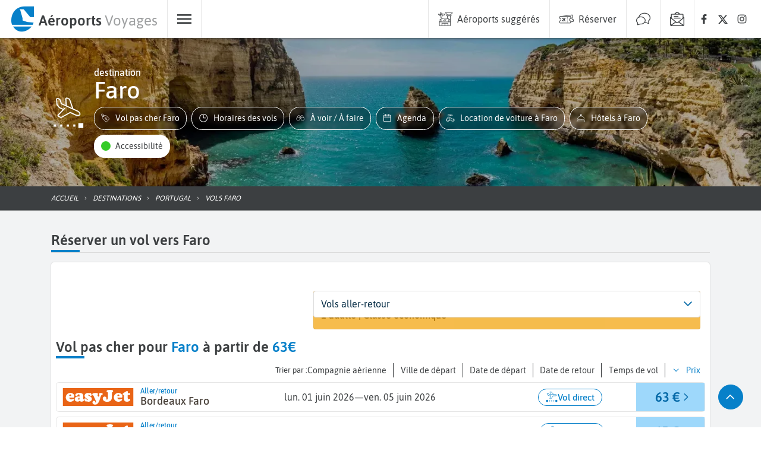

--- FILE ---
content_type: text/html; charset=utf-8
request_url: https://www.aeroports-voyages.fr/fr/destinations/portugal/faro/FAO
body_size: 103769
content:
<!DOCTYPE html><html lang="fr" data-beasties-container><head>
  <!-- Google Tag Manager Lazy-->
  <script>
    (function (window, document, i) {
      // COOKIES CONTROL & ADSENSE & TCF
      window["gtag_enable_tcf_support"] = true;

      // GTM
      window["dataLayer"] = window[dataLayer] || [];

      window["dataLayer"].push({
        "gtm.start": new Date().getTime(),
        event: "gtm.js",
      });

      var firstScript = document.getElementsByTagName("script")[0];
      var gtmScript = document.createElement("script");
      var dataLayer = "dataLayer" != "dataLayer" ? "&l=" + "dataLayer" : "";

      gtmScript.async = true;
      gtmScript.defer = true;

      gtmScript.src =
        "https://www.googletagmanager.com/gtm.js?id=" + i + dataLayer;

      firstScript.parentNode.insertBefore(gtmScript, firstScript);
    })(window, document, "GTM-WWGM9F");
  </script>

  <meta charset="utf-8">
  <title>Vol Faro dès 60€ - Billet d avion pas cher Portugal</title>
  <meta name="viewport" content="width=device-width, initial-scale=1, maximum-scale=1">
  <meta name="description" content="Vol pour Faro à partir de 60€. Retrouvez les meilleurs prix pour un billet d'avion aller retour, ou aller simple, au départ de nombreuses villes telles que Londres, Dublin, Manchester, Bristol... Réservez en toute sécurité et décollez vers Faro avec Air France, Easyjet, Ryanair, Brussels Airlines.">
  <base href="/">
  <link rel="preconnect" href="https://static.aeroports-voyages.fr" fetchpriority="high">
  <link rel="dns-prefetch" href="https://static.aeroports-voyages.fr" fetchpriority="high">

  <link rel="preload" href="https://static.aeroports-voyages.fr/font/text/asap/asap-v11-latin-regular.woff2" as="font" type="font/woff2" crossorigin="anonymous">
  <link rel="preload" href="https://static.aeroports-voyages.fr/font/text/asap/asap-v11-latin-500.woff2" as="font" type="font/woff2" crossorigin="anonymous">
  <link rel="preload" href="https://static.aeroports-voyages.fr/font/text/asap/asap-v11-latin-600.woff2" as="font" type="font/woff2" crossorigin="anonymous">

  <script type="text/javascript" fetchpriority="low" src="https://widget.trustpilot.com/bootstrap/v5/tp.widget.bootstrap.min.js" defer></script>

  <style>
    @font-face {
      font-family: "Asap";
      font-style: normal;
      font-weight: 400;
      font-stretch: 100%;
      font-display: swap;
      src: url("https://static.aeroports-voyages.fr/font/text/asap/asap-v11-latin-regular.woff2") format("woff2"),
        /* Chrome 26+, Opera 23+, Firefox 39+ */
        url("https://static.aeroports-voyages.fr/font/text/asap/asap-v11-latin-regular.woff") format("woff");
      /* Chrome 6+, Firefox 3.6+, IE 9+, Safari 5.1+ */
    }

    @font-face {
      font-family: "Asap";
      font-style: normal;
      font-weight: 500;
      font-stretch: 100%;
      font-display: swap;
      src: url("https://static.aeroports-voyages.fr/font/text/asap/asap-v11-latin-500.woff2") format("woff2"),
        /* Chrome 26+, Opera 23+, Firefox 39+ */
        url("https://static.aeroports-voyages.fr/font/text/asap/asap-v11-latin-500.woff") format("woff");
      /* Chrome 6+, Firefox 3.6+, IE 9+, Safari 5.1+ */
    }

    @font-face {
      font-family: "Asap";
      font-style: normal;
      font-weight: 600;
      font-stretch: 100%;
      font-display: swap;
      src: url("https://static.aeroports-voyages.fr/font/text/asap/asap-v11-latin-600.woff2") format("woff2"),
        /* Chrome 26+, Opera 23+, Firefox 39+ */
        url("https://static.aeroports-voyages.fr/font/text/asap/asap-v11-latin-600.woff") format("woff");
      /* Chrome 6+, Firefox 3.6+, IE 9+, Safari 5.1+ */
    }

    html,
    body {
      font-size: 18px;
    }

    @media screen and (min-width: 768px) {

      html,
      body {
        font-size: 16px;
      }
    }

    html,
    body,
    button,
    input,
    select,
    textarea {
      font-family: "Asap", sans-serif !important;
    }
  </style>

  <!--ICONS FONT-->

  <style>
    .icon-av-default {
      line-height: 1;
    }

    .icon-av-default:before {
      font-family: av-default !important;
      font-style: normal;
      font-weight: normal !important;
      vertical-align: top;
    }

    @font-face {
      font-family: "av-default";
      /* Add other properties here, as needed. For example: */
      /*
  font-weight: 100 900;
  font-style: normal italic;
  */
      src: url([data-uri]);
    }
  </style>
  <!--ICONS LIST-->
  <style>.icon-av-default {
	line-height: 1;
}

.icon-av-default:before {
	font-family: av-default !important;
	font-style: normal;
	font-weight: normal !important;
	vertical-align: top;
}

.icon-av-default-aeroports-voyages:before {
	content: "\f102";
}

.icon-av-default-airline:before {
	content: "\f103";
}

.icon-av-default-airport:before {
	content: "\f105";
}

.icon-av-default-arrow_down:before {
	content: "\f109";
}

.icon-av-default-arrow_left:before {
	content: "\f10b";
}

.icon-av-default-arrow_right:before {
	content: "\f10d";
}

.icon-av-default-arrow_up:before {
	content: "\f10f";
}

.icon-av-default-book:before {
	content: "\f114";
}

.icon-av-default-calendar:before {
	content: "\f11b";
}

.icon-av-default-car_rental:before {
	content: "\f11e";
}

.icon-av-default-car_rental_service:before {
	content: "\f11f";
}

.icon-av-default-chat:before {
	content: "\f121";
}

.icon-av-default-check:before {
	content: "\f122";
}

.icon-av-default-discover:before {
	content: "\f13d";
}

.icon-av-default-eco:before {
	content: "\f142";
}

.icon-av-default-facebook:before {
	content: "\f156";
}

.icon-av-default-family_group:before {
	content: "\f157";
}

.icon-av-default-flight:before {
	content: "\f15b";
}

.icon-av-default-flight_arrival:before {
	content: "\f15c";
}

.icon-av-default-formalities:before {
	content: "\f161";
}

.icon-av-default-hotel:before {
	content: "\f169";
}

.icon-av-default-info-filled:before {
	content: "\f16a";
}

.icon-av-default-info:before {
	content: "\f16b";
}

.icon-av-default-instagram:before {
	content: "\f16d";
}

.icon-av-default-link:before {
	content: "\f172";
}

.icon-av-default-menu:before {
	content: "\f17a";
}

.icon-av-default-news:before {
	content: "\f186";
}

.icon-av-default-newsletter:before {
	content: "\f187";
}

.icon-av-default-no_stop_over:before {
	content: "\f188";
}

.icon-av-default-parking:before {
	content: "\f18a";
}

.icon-av-default-promo:before {
	content: "\f191";
}

.icon-av-default-quotation_mark:before {
	content: "\f193";
}

.icon-av-default-search:before {
	content: "\f19b";
}

.icon-av-default-service-hotel:before {
	content: "\f1a4";
}

.icon-av-default-service-location-voitures:before {
	content: "\f1a5";
}

.icon-av-default-share:before {
	content: "\f1a7";
}

.icon-av-default-switch:before {
	content: "\f1ad";
}

.icon-av-default-time:before {
	content: "\f1b1";
}

.icon-av-default-x_logo:before {
	content: "\f1c2";
}</style><link rel="stylesheet" href="assets/icons12.css" media="print" onload="this.media='all'"><noscript><link rel="stylesheet" href="assets/icons12.css"></noscript>
  <!-- End Google Tag Manager -->

  <!-- <script src="/assets/adsense.js" defer></script> -->

  <!-- ICONS -->
  <link rel="icon" type="image/x-icon" href="favicon.png">

  <!-- CSS for components -->
  <!-- MAP -->

  <noscript>
    <link rel="stylesheet" fetchpriority="low" href="https://openlayers.org/en/v6.1.1/css/ol.css">
  </noscript>

  <!-- <link
      rel="stylesheet"
      href="https://cdn.jsdelivr.net/npm/swiper@9/swiper-bundle.min.css"
      fetchpriority="low"
    />
    <script
      async
      src="https://cdn.jsdelivr.net/npm/swiper@9/swiper-element-bundle.min.js"
    ></script> -->
  <script defer type="text/javascript" src="https://securepubads.g.doubleclick.net/tag/js/gpt.js"></script>
<style>:root,.tj-lib-booking-engine{--tj-primary-1000: #011522;--tj-primary-rgb-1000: 1, 21, 34;--tj-primary-text-1000: #fff;--tj-primary-900: #022A43;--tj-primary-rgb-900: 2, 42, 67;--tj-primary-text-900: #fff;--tj-primary-800: #044065;--tj-primary-rgb-800: 4, 64, 101;--tj-primary-text-800: #fff;--tj-primary-700: #055587;--tj-primary-rgb-700: 5, 85, 135;--tj-primary-text-700: #fff;--tj-primary-600: #066AA8;--tj-primary-rgb-600: 6, 106, 168;--tj-primary-text-600: #fff;--tj-primary-500: #0780c9;--tj-primary-rgb-500: 7, 128, 201;--tj-primary-text-500: #fff;--tj-primary-400: #0D9DF6;--tj-primary-rgb-400: 13, 157, 246;--tj-primary-text-400: #333;--tj-primary-300: #3DB0F8;--tj-primary-rgb-300: 61, 176, 248;--tj-primary-text-300: #333;--tj-primary-200: #6EC4FA;--tj-primary-rgb-200: 110, 196, 250;--tj-primary-text-200: #333;--tj-primary-100: #9ED8FB;--tj-primary-rgb-100: 158, 216, 251;--tj-primary-text-100: #333;--tj-primary-50: #CFEBFD;--tj-primary-rgb-50: 207, 235, 253;--tj-primary-text-50: #333;--tj-primary-gray-1000: #111111;--tj-primary-gray-rgb-1000: 17, 17, 17;--tj-primary-gray-text-1000: #fff;--tj-primary-gray-900: #232323;--tj-primary-gray-rgb-900: 35, 35, 35;--tj-primary-gray-text-900: #fff;--tj-primary-gray-800: #343434;--tj-primary-gray-rgb-800: 52, 52, 52;--tj-primary-gray-text-800: #fff;--tj-primary-gray-700: #464646;--tj-primary-gray-rgb-700: 70, 70, 70;--tj-primary-gray-text-700: #fff;--tj-primary-gray-600: #575757;--tj-primary-gray-rgb-600: 87, 87, 87;--tj-primary-gray-text-600: #fff;--tj-primary-gray-500: #696969;--tj-primary-gray-rgb-500: 105, 105, 105;--tj-primary-gray-text-500: #fff;--tj-primary-gray-400: #828282;--tj-primary-gray-rgb-400: 130, 130, 130;--tj-primary-gray-text-400: #333;--tj-primary-gray-300: #9B9B9B;--tj-primary-gray-rgb-300: 155, 155, 155;--tj-primary-gray-text-300: #333;--tj-primary-gray-200: #B4B4B4;--tj-primary-gray-rgb-200: 180, 180, 180;--tj-primary-gray-text-200: #333;--tj-primary-gray-100: #CDCDCD;--tj-primary-gray-rgb-100: 205, 205, 205;--tj-primary-gray-text-100: #333;--tj-primary-gray-50: #E6E6E6;--tj-primary-gray-rgb-50: 230, 230, 230;--tj-primary-gray-text-50: #333;--tj-secondary-1000: #281B00;--tj-secondary-rgb-1000: 40, 27, 0;--tj-secondary-text-1000: #fff;--tj-secondary-900: #503500;--tj-secondary-rgb-900: 80, 53, 0;--tj-secondary-text-900: #fff;--tj-secondary-800: #785000;--tj-secondary-rgb-800: 120, 80, 0;--tj-secondary-text-800: #fff;--tj-secondary-700: #A06B00;--tj-secondary-rgb-700: 160, 107, 0;--tj-secondary-text-700: #fff;--tj-secondary-600: #C88500;--tj-secondary-rgb-600: 200, 133, 0;--tj-secondary-text-600: #333;--tj-secondary-500: #f2a000;--tj-secondary-rgb-500: 242, 160, 0;--tj-secondary-text-500: #333;--tj-secondary-400: #FFB41E;--tj-secondary-rgb-400: 255, 180, 30;--tj-secondary-text-400: #333;--tj-secondary-300: #FFC34B;--tj-secondary-rgb-300: 255, 195, 75;--tj-secondary-text-300: #333;--tj-secondary-200: #FFD278;--tj-secondary-rgb-200: 255, 210, 120;--tj-secondary-text-200: #333;--tj-secondary-100: #FFE1A5;--tj-secondary-rgb-100: 255, 225, 165;--tj-secondary-text-100: #333;--tj-secondary-50: #FFF0D2;--tj-secondary-rgb-50: 255, 240, 210;--tj-secondary-text-50: #333;--tj-secondary-gray-1000: #141414;--tj-secondary-gray-rgb-1000: 20, 20, 20;--tj-secondary-gray-text-1000: #fff;--tj-secondary-gray-900: #282828;--tj-secondary-gray-rgb-900: 40, 40, 40;--tj-secondary-gray-text-900: #fff;--tj-secondary-gray-800: #3C3C3C;--tj-secondary-gray-rgb-800: 60, 60, 60;--tj-secondary-gray-text-800: #fff;--tj-secondary-gray-700: #505050;--tj-secondary-gray-rgb-700: 80, 80, 80;--tj-secondary-gray-text-700: #fff;--tj-secondary-gray-600: #646464;--tj-secondary-gray-rgb-600: 100, 100, 100;--tj-secondary-gray-text-600: #fff;--tj-secondary-gray-500: #787878;--tj-secondary-gray-rgb-500: 120, 120, 120;--tj-secondary-gray-text-500: #fff;--tj-secondary-gray-400: #8E8E8E;--tj-secondary-gray-rgb-400: 142, 142, 142;--tj-secondary-gray-text-400: #333;--tj-secondary-gray-300: #A5A5A5;--tj-secondary-gray-rgb-300: 165, 165, 165;--tj-secondary-gray-text-300: #333;--tj-secondary-gray-200: #BBBBBB;--tj-secondary-gray-rgb-200: 187, 187, 187;--tj-secondary-gray-text-200: #333;--tj-secondary-gray-100: #D2D2D2;--tj-secondary-gray-rgb-100: 210, 210, 210;--tj-secondary-gray-text-100: #333;--tj-secondary-gray-50: #E8E8E8;--tj-secondary-gray-rgb-50: 232, 232, 232;--tj-secondary-gray-text-50: #333}.tj-lib-booking-engine,tj-lib-tag{--tj-secondary-text-500: #fff !important;--tj-secondary-text-600: #fff !important}:root,.tj-lib-booking-engine{p-select{font-size:1rem!important}}.tj-lib-booking-engine{p-select{font-size:1rem!important}}tj-text{display:block;font-size:.9rem;line-height:1.5rem;color:#505254}tj-text.padding{padding:1rem}tj-text p{width:100%;text-align:justify}tj-text p:first-letter{text-transform:capitalize}tj-text p,tj-text li{font-size:.9rem;line-height:1.5rem}tj-text h3{padding-top:0;margin-top:.5rem;margin-bottom:.5rem}tj-text h3:first-letter{text-transform:capitalize}tj-text h3{font-size:1.3rem;color:#444;font-weight:700}tj-text.smaller{font-size:.85rem;line-height:1.4rem}tj-text.smaller span{font-size:.85rem;line-height:1.4rem}tj-text span,tj-text p,tj-text li{color:#505254}tj-text p strong,tj-text li strong{color:#3c3f41}tj-text a{color:var(--tj-primary-500)}tj-text a:hover{color:var(--tj-primary-500);text-decoration:underline}tj-text p:last-child{margin-bottom:0}tj-text>div{margin-bottom:.5rem}tj-text>div:last-child{margin-bottom:0}tj-text ul{margin:0;padding:0;list-style:none}tj-text ul li{margin:.5rem 0;padding:0;position:relative}tj-text ul li:before{content:"";display:inline-block;margin:auto;height:.5rem;width:.5rem;left:0;background-color:#999;margin-right:.5rem;border-radius:.1rem;position:relative;top:-.1rem}tj-text.circle-icon-list ul{margin:0;padding:0;list-style:none}tj-text.circle-icon-list ul li{padding:0;position:relative;margin:.5rem 0 .5rem 1.3rem}tj-text.circle-icon-list ul li:before{content:"";display:inline-block;height:.5rem;width:.5rem;left:0;background-color:#999;margin-right:.5rem;border-radius:50%;position:relative;top:-.1rem}tj-text.agenda ul{margin:0;padding:0}tj-text.agenda ul li{list-style-type:none;padding:.5rem 1rem;margin:0}tj-text.agenda ul li:nth-child(odd){background:#f5f5f5}tj-text.agenda ul li:before{display:none}tj-items-list a:hover{color:#3c3f41;text-decoration:none}tj-button-destination .open span b{color:var(--tj-accessibility-green)}div.HardDimCarouselLarge{height:304px;width:100%}@media screen and (min-width: 992px) and (max-width: 1199px){div.HardDimCarouselLarge{height:254px}}@media screen and (min-width: 768px) and (max-width: 991px){div.HardDimCarouselLarge{height:287px}}@media screen and (min-width: 576px) and (max-width: 767px){div.HardDimCarouselLarge{height:212px}}@media screen and (min-width: 431px) and (max-width: 575px){div.HardDimCarouselLarge{height:160px}}@media screen and (max-width: 430px){div.HardDimCarouselLarge{height:160px}}.HardDimCarouselLarge tj-lib-carousel{height:100%}html{--tj-block-border-radius: .3rem;--tj-button-border-radius: 1.5rem;--tj-accessibility-green: #34cb27;--tj-accessibility-orange: #f69841;--tj-accessibility-red: #e15326;--tj-error-color: rgb(255, 80, 80);--tj-page-background: #f2f3f4}html,body,h1,h2,h3,p,li,a{color:#3c3f41;text-decoration:none}img{max-width:100%;vertical-align:middle;border-style:none}html,body{height:100%}body{margin:0}p{margin-top:0;line-height:1.5rem}.promos-title b{color:var(--tj-primary-500)}:root{--swiper-navigation-color: #333;--swiper-navigation-size: 1rem}.form-control{display:block;width:100%;height:calc(1.5em + .75rem + 2px);padding:.375rem .75rem;font-size:1rem;font-weight:400;line-height:1.5;color:#495057;background-color:#fff;background-clip:padding-box;border:1px solid #ced4da;border-radius:.25rem;transition:border-color .15s ease-in-out,box-shadow .15s ease-in-out}.form-control:focus{color:#495057;background-color:#fff;border-color:#80bdff;outline:0;box-shadow:0 0 0 .2rem #007bff40}
</style><link rel="stylesheet" href="styles.478a3ebaf5b18f60.css" media="print" onload="this.media='all'"><noscript><link rel="stylesheet" href="styles.478a3ebaf5b18f60.css"></noscript><style type="text/css" data-primeng-style-id="primitive-variables">:root{--p-border-radius-none:0;--p-border-radius-xs:2px;--p-border-radius-sm:4px;--p-border-radius-md:6px;--p-border-radius-lg:8px;--p-border-radius-xl:12px;--p-emerald-50:#E8F6F1;--p-emerald-100:#C5EBE1;--p-emerald-200:#9EDFCF;--p-emerald-300:#76D3BD;--p-emerald-400:#58C9AF;--p-emerald-500:#3BBFA1;--p-emerald-600:#35AF94;--p-emerald-700:#2D9B83;--p-emerald-800:#268873;--p-emerald-900:#1A6657;--p-emerald-950:#0d3329;--p-green-50:#E8F5E9;--p-green-100:#C8E6C9;--p-green-200:#A5D6A7;--p-green-300:#81C784;--p-green-400:#66BB6A;--p-green-500:#4CAF50;--p-green-600:#43A047;--p-green-700:#388E3C;--p-green-800:#2E7D32;--p-green-900:#1B5E20;--p-green-950:#0e2f10;--p-lime-50:#F9FBE7;--p-lime-100:#F0F4C3;--p-lime-200:#E6EE9C;--p-lime-300:#DCE775;--p-lime-400:#D4E157;--p-lime-500:#CDDC39;--p-lime-600:#C0CA33;--p-lime-700:#AFB42B;--p-lime-800:#9E9D24;--p-lime-900:#827717;--p-lime-950:#413c0c;--p-red-50:#FFEBEE;--p-red-100:#FFCDD2;--p-red-200:#EF9A9A;--p-red-300:#E57373;--p-red-400:#EF5350;--p-red-500:#F44336;--p-red-600:#E53935;--p-red-700:#D32F2F;--p-red-800:#C62828;--p-red-900:#B71C1C;--p-red-950:#5c0e0e;--p-orange-50:#FFF3E0;--p-orange-100:#FFE0B2;--p-orange-200:#FFCC80;--p-orange-300:#FFB74D;--p-orange-400:#FFA726;--p-orange-500:#FF9800;--p-orange-600:#FB8C00;--p-orange-700:#F57C00;--p-orange-800:#EF6C00;--p-orange-900:#E65100;--p-orange-950:#732900;--p-amber-50:#FFF8E1;--p-amber-100:#FFECB3;--p-amber-200:#FFE082;--p-amber-300:#FFD54F;--p-amber-400:#FFCA28;--p-amber-500:#FFC107;--p-amber-600:#FFB300;--p-amber-700:#FFA000;--p-amber-800:#FF8F00;--p-amber-900:#FF6F00;--p-amber-950:#803800;--p-yellow-50:#FFFDE7;--p-yellow-100:#FFF9C4;--p-yellow-200:#FFF59D;--p-yellow-300:#FFF176;--p-yellow-400:#FFEE58;--p-yellow-500:#FFEB3B;--p-yellow-600:#FDD835;--p-yellow-700:#FBC02D;--p-yellow-800:#F9A825;--p-yellow-900:#F57F17;--p-yellow-950:#7b400c;--p-teal-50:#E0F2F1;--p-teal-100:#B2DFDB;--p-teal-200:#80CBC4;--p-teal-300:#4DB6AC;--p-teal-400:#26A69A;--p-teal-500:#009688;--p-teal-600:#00897B;--p-teal-700:#00796B;--p-teal-800:#00695C;--p-teal-900:#004D40;--p-teal-950:#002720;--p-cyan-50:#E0F7FA;--p-cyan-100:#B2EBF2;--p-cyan-200:#80DEEA;--p-cyan-300:#4DD0E1;--p-cyan-400:#26C6DA;--p-cyan-500:#00BCD4;--p-cyan-600:#00ACC1;--p-cyan-700:#0097A7;--p-cyan-800:#00838F;--p-cyan-900:#006064;--p-cyan-950:#003032;--p-sky-50:#E1F5FE;--p-sky-100:#B3E5FC;--p-sky-200:#81D4FA;--p-sky-300:#4FC3F7;--p-sky-400:#29B6F6;--p-sky-500:#03A9F4;--p-sky-600:#039BE5;--p-sky-700:#0288D1;--p-sky-800:#0277BD;--p-sky-900:#01579B;--p-sky-950:#012c4e;--p-blue-50:#E3F2FD;--p-blue-100:#BBDEFB;--p-blue-200:#90CAF9;--p-blue-300:#64B5F6;--p-blue-400:#42A5F5;--p-blue-500:#2196F3;--p-blue-600:#1E88E5;--p-blue-700:#1976D2;--p-blue-800:#1565C0;--p-blue-900:#0D47A1;--p-blue-950:#072451;--p-indigo-50:#E8EAF6;--p-indigo-100:#C5CAE9;--p-indigo-200:#9FA8DA;--p-indigo-300:#7986CB;--p-indigo-400:#5C6BC0;--p-indigo-500:#3F51B5;--p-indigo-600:#3949AB;--p-indigo-700:#303F9F;--p-indigo-800:#283593;--p-indigo-900:#1A237E;--p-indigo-950:#0d123f;--p-violet-50:#EDE7F6;--p-violet-100:#D1C4E9;--p-violet-200:#B39DDB;--p-violet-300:#9575CD;--p-violet-400:#7E57C2;--p-violet-500:#673AB7;--p-violet-600:#5E35B1;--p-violet-700:#512DA8;--p-violet-800:#4527A0;--p-violet-900:#311B92;--p-violet-950:#190e49;--p-purple-50:#F3E5F5;--p-purple-100:#E1BEE7;--p-purple-200:#CE93D8;--p-purple-300:#BA68C8;--p-purple-400:#AB47BC;--p-purple-500:#9C27B0;--p-purple-600:#8E24AA;--p-purple-700:#7B1FA2;--p-purple-800:#6A1B9A;--p-purple-900:#4A148C;--p-purple-950:#250a46;--p-fuchsia-50:#FDE6F3;--p-fuchsia-100:#FBC1E3;--p-fuchsia-200:#F897D1;--p-fuchsia-300:#F56DBF;--p-fuchsia-400:#F34DB2;--p-fuchsia-500:#F12DA5;--p-fuchsia-600:#E0289D;--p-fuchsia-700:#CC2392;--p-fuchsia-800:#B81E88;--p-fuchsia-900:#951777;--p-fuchsia-950:#4b0c3c;--p-pink-50:#FCE4EC;--p-pink-100:#F8BBD0;--p-pink-200:#F48FB1;--p-pink-300:#F06292;--p-pink-400:#EC407A;--p-pink-500:#E91E63;--p-pink-600:#D81B60;--p-pink-700:#C2185B;--p-pink-800:#AD1457;--p-pink-900:#880E4F;--p-pink-950:#440728;--p-rose-50:#FFF0F0;--p-rose-100:#FFD9D9;--p-rose-200:#FFC0C0;--p-rose-300:#FFA7A7;--p-rose-400:#FF8E8E;--p-rose-500:#FF7575;--p-rose-600:#FF5252;--p-rose-700:#FF3838;--p-rose-800:#F71C1C;--p-rose-900:#D50000;--p-rose-950:#3E0000;--p-slate-50:#f8fafc;--p-slate-100:#f1f5f9;--p-slate-200:#e2e8f0;--p-slate-300:#cbd5e1;--p-slate-400:#94a3b8;--p-slate-500:#64748b;--p-slate-600:#475569;--p-slate-700:#334155;--p-slate-800:#1e293b;--p-slate-900:#0f172a;--p-slate-950:#020617;--p-gray-50:#f9fafb;--p-gray-100:#f3f4f6;--p-gray-200:#e5e7eb;--p-gray-300:#d1d5db;--p-gray-400:#9ca3af;--p-gray-500:#6b7280;--p-gray-600:#4b5563;--p-gray-700:#374151;--p-gray-800:#1f2937;--p-gray-900:#111827;--p-gray-950:#030712;--p-zinc-50:#fafafa;--p-zinc-100:#f4f4f5;--p-zinc-200:#e4e4e7;--p-zinc-300:#d4d4d8;--p-zinc-400:#a1a1aa;--p-zinc-500:#71717a;--p-zinc-600:#52525b;--p-zinc-700:#3f3f46;--p-zinc-800:#27272a;--p-zinc-900:#18181b;--p-zinc-950:#09090b;--p-neutral-50:#fafafa;--p-neutral-100:#f5f5f5;--p-neutral-200:#e5e5e5;--p-neutral-300:#d4d4d4;--p-neutral-400:#a3a3a3;--p-neutral-500:#737373;--p-neutral-600:#525252;--p-neutral-700:#404040;--p-neutral-800:#262626;--p-neutral-900:#171717;--p-neutral-950:#0a0a0a;--p-stone-50:#fafaf9;--p-stone-100:#f5f5f4;--p-stone-200:#e7e5e4;--p-stone-300:#d6d3d1;--p-stone-400:#a8a29e;--p-stone-500:#78716c;--p-stone-600:#57534e;--p-stone-700:#44403c;--p-stone-800:#292524;--p-stone-900:#1c1917;--p-stone-950:#0c0a09;}</style><style type="text/css" data-primeng-style-id="semantic-variables">:root{--p-transition-duration:0.2s;--p-focus-ring-width:0;--p-focus-ring-style:none;--p-focus-ring-color:unset;--p-focus-ring-offset:0;--p-disabled-opacity:0.38;--p-icon-size:1rem;--p-anchor-gutter:0;--p-primary-50:var(--p-emerald-50);--p-primary-100:var(--p-emerald-100);--p-primary-200:var(--p-emerald-200);--p-primary-300:var(--p-emerald-300);--p-primary-400:var(--p-emerald-400);--p-primary-500:var(--p-emerald-500);--p-primary-600:var(--p-emerald-600);--p-primary-700:var(--p-emerald-700);--p-primary-800:var(--p-emerald-800);--p-primary-900:var(--p-emerald-900);--p-primary-950:var(--p-emerald-950);--p-form-field-padding-x:0.75rem;--p-form-field-padding-y:0.75rem;--p-form-field-sm-font-size:0.875rem;--p-form-field-sm-padding-x:0.625rem;--p-form-field-sm-padding-y:0.625rem;--p-form-field-lg-font-size:1.125rem;--p-form-field-lg-padding-x:0.825rem;--p-form-field-lg-padding-y:0.825rem;--p-form-field-border-radius:var(--p-border-radius-sm);--p-form-field-focus-ring-width:2px;--p-form-field-focus-ring-style:solid;--p-form-field-focus-ring-color:var(--p-primary-color);--p-form-field-focus-ring-offset:-2px;--p-form-field-focus-ring-shadow:none;--p-form-field-transition-duration:var(--p-transition-duration);--p-list-padding:0.5rem 0;--p-list-gap:0;--p-list-header-padding:0.75rem 1rem;--p-list-option-padding:0.75rem 1rem;--p-list-option-border-radius:var(--p-border-radius-none);--p-list-option-group-padding:0.75rem 1rem;--p-list-option-group-font-weight:700;--p-content-border-radius:var(--p-border-radius-sm);--p-mask-transition-duration:0.15s;--p-navigation-list-padding:0.5rem 0;--p-navigation-list-gap:0;--p-navigation-item-padding:0.75rem 1rem;--p-navigation-item-border-radius:var(--p-border-radius-none);--p-navigation-item-gap:0.5rem;--p-navigation-submenu-label-padding:0.75rem 1rem;--p-navigation-submenu-label-font-weight:700;--p-navigation-submenu-icon-size:0.875rem;--p-overlay-select-border-radius:var(--p-border-radius-sm);--p-overlay-select-shadow:0 5px 5px -3px rgba(0,0,0,.2),0 8px 10px 1px rgba(0,0,0,.14),0 3px 14px 2px rgba(0,0,0,.12);--p-overlay-popover-border-radius:var(--p-border-radius-sm);--p-overlay-popover-padding:1rem;--p-overlay-popover-shadow:0 11px 15px -7px rgba(0,0,0,.2),0 24px 38px 3px rgba(0,0,0,.14),0 9px 46px 8px rgba(0,0,0,.12);--p-overlay-modal-border-radius:var(--p-border-radius-sm);--p-overlay-modal-padding:1.5rem;--p-overlay-modal-shadow:0 11px 15px -7px rgba(0,0,0,.2),0 24px 38px 3px rgba(0,0,0,.14),0 9px 46px 8px rgba(0,0,0,.12);--p-overlay-navigation-shadow:0 2px 4px -1px rgba(0,0,0,.2),0 4px 5px 0 rgba(0,0,0,.14),0 1px 10px 0 rgba(0,0,0,.12);--p-focus-ring-shadow:0 0 1px 4px var(--p-surface-200);--p-surface-0:#ffffff;--p-surface-50:var(--p-slate-50);--p-surface-100:var(--p-slate-100);--p-surface-200:var(--p-slate-200);--p-surface-300:var(--p-slate-300);--p-surface-400:var(--p-slate-400);--p-surface-500:var(--p-slate-500);--p-surface-600:var(--p-slate-600);--p-surface-700:var(--p-slate-700);--p-surface-800:var(--p-slate-800);--p-surface-900:var(--p-slate-900);--p-surface-950:var(--p-slate-950);--p-primary-color:var(--p-primary-500);--p-primary-contrast-color:#ffffff;--p-primary-hover-color:var(--p-primary-400);--p-primary-active-color:var(--p-primary-300);--p-highlight-background:color-mix(in srgb,var(--p-primary-color),transparent 88%);--p-highlight-focus-background:color-mix(in srgb,var(--p-primary-color),transparent 76%);--p-highlight-color:var(--p-primary-700);--p-highlight-focus-color:var(--p-primary-800);--p-mask-background:rgba(0,0,0,0.32);--p-mask-color:var(--p-surface-200);--p-form-field-background:var(--p-surface-0);--p-form-field-disabled-background:var(--p-surface-300);--p-form-field-filled-background:var(--p-surface-100);--p-form-field-filled-hover-background:var(--p-surface-200);--p-form-field-filled-focus-background:var(--p-surface-100);--p-form-field-border-color:var(--p-surface-400);--p-form-field-hover-border-color:var(--p-surface-900);--p-form-field-focus-border-color:var(--p-primary-color);--p-form-field-invalid-border-color:var(--p-red-800);--p-form-field-color:var(--p-surface-900);--p-form-field-disabled-color:var(--p-surface-600);--p-form-field-placeholder-color:var(--p-surface-600);--p-form-field-invalid-placeholder-color:var(--p-red-800);--p-form-field-float-label-color:var(--p-surface-600);--p-form-field-float-label-focus-color:var(--p-primary-600);--p-form-field-float-label-active-color:var(--p-surface-600);--p-form-field-float-label-invalid-color:var(--p-form-field-invalid-placeholder-color);--p-form-field-icon-color:var(--p-surface-600);--p-form-field-shadow:none;--p-text-color:var(--p-surface-900);--p-text-hover-color:var(--p-surface-900);--p-text-muted-color:var(--p-surface-600);--p-text-hover-muted-color:var(--p-surface-600);--p-content-background:var(--p-surface-0);--p-content-hover-background:var(--p-surface-100);--p-content-border-color:var(--p-surface-300);--p-content-color:var(--p-text-color);--p-content-hover-color:var(--p-text-hover-color);--p-overlay-select-background:var(--p-surface-0);--p-overlay-select-border-color:var(--p-surface-0);--p-overlay-select-color:var(--p-text-color);--p-overlay-popover-background:var(--p-surface-0);--p-overlay-popover-border-color:var(--p-surface-0);--p-overlay-popover-color:var(--p-text-color);--p-overlay-modal-background:var(--p-surface-0);--p-overlay-modal-border-color:var(--p-surface-0);--p-overlay-modal-color:var(--p-text-color);--p-list-option-focus-background:var(--p-surface-100);--p-list-option-selected-background:var(--p-highlight-background);--p-list-option-selected-focus-background:var(--p-highlight-focus-background);--p-list-option-color:var(--p-text-color);--p-list-option-focus-color:var(--p-text-hover-color);--p-list-option-selected-color:var(--p-highlight-color);--p-list-option-selected-focus-color:var(--p-highlight-focus-color);--p-list-option-icon-color:var(--p-surface-600);--p-list-option-icon-focus-color:var(--p-surface-600);--p-list-option-group-background:transparent;--p-list-option-group-color:var(--p-text-color);--p-navigation-item-focus-background:var(--p-surface-100);--p-navigation-item-active-background:var(--p-surface-200);--p-navigation-item-color:var(--p-text-color);--p-navigation-item-focus-color:var(--p-text-hover-color);--p-navigation-item-active-color:var(--p-text-hover-color);--p-navigation-item-icon-color:var(--p-surface-600);--p-navigation-item-icon-focus-color:var(--p-surface-600);--p-navigation-item-icon-active-color:var(--p-surface-600);--p-navigation-submenu-label-background:transparent;--p-navigation-submenu-label-color:var(--p-text-color);--p-navigation-submenu-icon-color:var(--p-surface-600);--p-navigation-submenu-icon-focus-color:var(--p-surface-600);--p-navigation-submenu-icon-active-color:var(--p-surface-600);}@media (prefers-color-scheme:dark){:root{--p-focus-ring-shadow:0 0 1px 4px var(--p-surface-700);--p-surface-0:#ffffff;--p-surface-50:var(--p-zinc-50);--p-surface-100:var(--p-zinc-100);--p-surface-200:var(--p-zinc-200);--p-surface-300:var(--p-zinc-300);--p-surface-400:var(--p-zinc-400);--p-surface-500:var(--p-zinc-500);--p-surface-600:var(--p-zinc-600);--p-surface-700:var(--p-zinc-700);--p-surface-800:var(--p-zinc-800);--p-surface-900:var(--p-zinc-900);--p-surface-950:var(--p-zinc-950);--p-primary-color:var(--p-primary-400);--p-primary-contrast-color:var(--p-surface-900);--p-primary-hover-color:var(--p-primary-300);--p-primary-active-color:var(--p-primary-200);--p-highlight-background:color-mix(in srgb,var(--p-primary-400),transparent 84%);--p-highlight-focus-background:color-mix(in srgb,var(--p-primary-400),transparent 76%);--p-highlight-color:rgba(255,255,255,.87);--p-highlight-focus-color:rgba(255,255,255,.87);--p-mask-background:rgba(0,0,0,0.6);--p-mask-color:var(--p-surface-200);--p-form-field-background:var(--p-surface-950);--p-form-field-disabled-background:var(--p-surface-700);--p-form-field-filled-background:var(--p-surface-800);--p-form-field-filled-hover-background:var(--p-surface-700);--p-form-field-filled-focus-background:var(--p-surface-800);--p-form-field-border-color:var(--p-surface-600);--p-form-field-hover-border-color:var(--p-surface-400);--p-form-field-focus-border-color:var(--p-primary-color);--p-form-field-invalid-border-color:var(--p-red-300);--p-form-field-color:var(--p-surface-0);--p-form-field-disabled-color:var(--p-surface-400);--p-form-field-placeholder-color:var(--p-surface-400);--p-form-field-invalid-placeholder-color:var(--p-red-300);--p-form-field-float-label-color:var(--p-surface-400);--p-form-field-float-label-focus-color:var(--p-primary-color);--p-form-field-float-label-active-color:var(--p-surface-400);--p-form-field-float-label-invalid-color:var(--p-form-field-invalid-placeholder-color);--p-form-field-icon-color:var(--p-surface-400);--p-form-field-shadow:none;--p-text-color:var(--p-surface-0);--p-text-hover-color:var(--p-surface-0);--p-text-muted-color:var(--p-surface-400);--p-text-hover-muted-color:var(--p-surface-400);--p-content-background:var(--p-surface-900);--p-content-hover-background:var(--p-surface-800);--p-content-border-color:var(--p-surface-700);--p-content-color:var(--p-text-color);--p-content-hover-color:var(--p-text-hover-color);--p-overlay-select-background:var(--p-surface-900);--p-overlay-select-border-color:var(--p-surface-900);--p-overlay-select-color:var(--p-text-color);--p-overlay-popover-background:var(--p-surface-900);--p-overlay-popover-border-color:var(--p-surface-900);--p-overlay-popover-color:var(--p-text-color);--p-overlay-modal-background:var(--p-surface-900);--p-overlay-modal-border-color:var(--p-surface-900);--p-overlay-modal-color:var(--p-text-color);--p-list-option-focus-background:var(--p-surface-800);--p-list-option-selected-background:var(--p-highlight-background);--p-list-option-selected-focus-background:var(--p-highlight-focus-background);--p-list-option-color:var(--p-text-color);--p-list-option-focus-color:var(--p-text-hover-color);--p-list-option-selected-color:var(--p-highlight-color);--p-list-option-selected-focus-color:var(--p-highlight-focus-color);--p-list-option-icon-color:var(--p-surface-400);--p-list-option-icon-focus-color:var(--p-surface-400);--p-list-option-group-background:transparent;--p-list-option-group-color:var(--p-text-muted-color);--p-navigation-item-focus-background:var(--p-surface-800);--p-navigation-item-active-background:var(--p-surface-700);--p-navigation-item-color:var(--p-text-color);--p-navigation-item-focus-color:var(--p-text-hover-color);--p-navigation-item-active-color:var(--p-text-hover-color);--p-navigation-item-icon-color:var(--p-surface-400);--p-navigation-item-icon-focus-color:var(--p-surface-400);--p-navigation-item-icon-active-color:var(--p-surface-400);--p-navigation-submenu-label-background:transparent;--p-navigation-submenu-label-color:var(--p-text-muted-color);--p-navigation-submenu-icon-color:var(--p-surface-400);--p-navigation-submenu-icon-focus-color:var(--p-surface-400);--p-navigation-submenu-icon-active-color:var(--p-surface-400);}}</style><style type="text/css" data-primeng-style-id="global-variables">:root{color-scheme:light}@media (prefers-color-scheme:dark){:root{color-scheme:dark}}</style><style type="text/css" data-primeng-style-id="global-style">*,::before,::after{box-sizing:border-box;}.p-connected-overlay{opacity:0;transform:scaleY(0.8);transition:transform 0.12s cubic-bezier(0,0,0.2,1),opacity 0.12s cubic-bezier(0,0,0.2,1);}.p-connected-overlay-visible{opacity:1;transform:scaleY(1);}.p-connected-overlay-hidden{opacity:0;transform:scaleY(1);transition:opacity 0.1s linear;}.p-connected-overlay-enter-from{opacity:0;transform:scaleY(0.8);}.p-connected-overlay-leave-to{opacity:0;}.p-connected-overlay-enter-active{transition:transform 0.12s cubic-bezier(0,0,0.2,1),opacity 0.12s cubic-bezier(0,0,0.2,1);}.p-connected-overlay-leave-active{transition:opacity 0.1s linear;}.p-toggleable-content-enter-from,.p-toggleable-content-leave-to{max-height:0;}.p-toggleable-content-enter-to,.p-toggleable-content-leave-from{max-height:1000px;}.p-toggleable-content-leave-active{overflow:hidden;transition:max-height 0.45s cubic-bezier(0,1,0,1);}.p-toggleable-content-enter-active{overflow:hidden;transition:max-height 1s ease-in-out;}.p-disabled,.p-disabled *{cursor:default;pointer-events:none;user-select:none;}.p-disabled,.p-component:disabled{opacity:var(--p-disabled-opacity);}.pi{font-size:var(--p-icon-size);}.p-icon{width:var(--p-icon-size);height:var(--p-icon-size);}.p-unselectable-text{user-select:none;}.p-overlay-mask{background:var(--p-mask-background);color:var(--p-mask-color);position:fixed;top:0;left:0;width:100%;height:100%;}.p-overlay-mask-enter{animation:p-overlay-mask-enter-animation var(--p-mask-transition-duration) forwards;}.p-overlay-mask-leave{animation:p-overlay-mask-leave-animation var(--p-mask-transition-duration) forwards;}.p-iconwrapper{display:inline-flex;justify-content:center;align-items:center;} </style><style ng-app-id="ng">app-toast[_ngcontent-ng-c1311498194]{position:fixed;width:100%;top:4.5rem;z-index:5}</style><style ng-app-id="ng">[_nghost-ng-c988519771]{position:fixed;bottom:0;width:100%}.share-cont[_ngcontent-ng-c988519771]{position:absolute;margin:.5rem;left:0;right:0;bottom:3rem;background-color:#fff;padding:10px;border-radius:5px;box-shadow:0 0 3px #3c3f41;display:none}.share-cont.isOpened[_ngcontent-ng-c988519771]{display:block}.mobilebar[_ngcontent-ng-c988519771]{width:100%;height:3rem;bottom:0;position:relative;background-color:#fff;box-shadow:0 0 3px #3c3f41;justify-content:space-around;align-items:center;display:flex}.mobilebar[_ngcontent-ng-c988519771]   span[_ngcontent-ng-c988519771]{width:2.5rem;height:2.5rem;display:flex;justify-content:center;align-items:center;font-size:1.5rem;line-height:2rem!important;border-radius:8px}.mobilebar[_ngcontent-ng-c988519771]   span.isActive[_ngcontent-ng-c988519771]{cursor:pointer;background-color:var(--tj-primary-500);border-color:var(--tj-primary-500);font-size:1.3rem;color:#fff}@media only screen and (min-width: 768px){.mobilebar[_ngcontent-ng-c988519771], .share-cont[_ngcontent-ng-c988519771]{display:none!important}}body.tj-lib-overlay-screen[_nghost-ng-c988519771], body.tj-lib-overlay-screen   [_nghost-ng-c988519771]{display:none!important}</style><link rel="canonical" href="https://www.aeroports-voyages.fr/fr/destinations/portugal/faro/FAO"><style ng-app-id="ng">[_nghost-ng-c2687239707]   header[_ngcontent-ng-c2687239707]{position:fixed;top:0;right:0;left:0;height:4rem;z-index:1}@media screen and (max-width: 768px){[_nghost-ng-c2687239707]   header[_ngcontent-ng-c2687239707]{height:3.5rem}}[_nghost-ng-c2687239707]   .pageBody[_ngcontent-ng-c2687239707]{position:relative;top:4rem;background-color:#f2f3f4;display:flex;flex-direction:column;min-height:100vh;z-index:0}@media screen and (max-width: 768px){[_nghost-ng-c2687239707]   .pageBody[_ngcontent-ng-c2687239707]{top:3.5rem}}[_nghost-ng-c2687239707]   .pageBody[_ngcontent-ng-c2687239707]   main[_ngcontent-ng-c2687239707]{flex-grow:1;min-height:100vh}.up-button[_ngcontent-ng-c2687239707]{position:fixed;bottom:30px;right:30px}@media only screen and (max-width: 991px){.up-button[_ngcontent-ng-c2687239707]{display:none}[_nghost-ng-c2687239707]   header.hide-header[_ngcontent-ng-c2687239707]{position:fixed;top:-100%}}.message[_ngcontent-ng-c2687239707]{margin:1rem}.footer-area[_ngcontent-ng-c2687239707]{display:flex;justify-content:center;flex-wrap:wrap;padding:.5rem;gap:.5rem}body.tj-lib-overlay-screen[_nghost-ng-c2687239707]   header[_ngcontent-ng-c2687239707], body.tj-lib-overlay-screen   [_nghost-ng-c2687239707]   header[_ngcontent-ng-c2687239707]{display:none}body.tj-lib-overlay-screen-from-header[_nghost-ng-c2687239707]   header[_ngcontent-ng-c2687239707], body.tj-lib-overlay-screen-from-header   [_nghost-ng-c2687239707]   header[_ngcontent-ng-c2687239707]{display:block}</style><style ng-app-id="ng">[_nghost-ng-c643437031]   .header[_ngcontent-ng-c643437031]{display:grid;grid-template-columns:max-content 1fr max-content;height:3.5rem;background-color:#fff;box-shadow:0 0 5px #3c3f41}@media screen and (min-width: 768px){[_nghost-ng-c643437031]   .header[_ngcontent-ng-c643437031]{height:4rem}}[_nghost-ng-c643437031]   .header[_ngcontent-ng-c643437031] > div[_ngcontent-ng-c643437031]{height:100%;display:flex;flex-direction:row}[_nghost-ng-c643437031]   .header[_ngcontent-ng-c643437031]   app-logo[_ngcontent-ng-c643437031]{padding-right:.5rem;padding-left:.5rem}@media screen and (min-width: 768px){[_nghost-ng-c643437031]   .header[_ngcontent-ng-c643437031]   app-logo[_ngcontent-ng-c643437031]{padding-right:1rem;padding-left:1rem}}[_nghost-ng-c643437031]   .header[_ngcontent-ng-c643437031]   .left[_ngcontent-ng-c643437031]   tj-header-button[_ngcontent-ng-c643437031]{border-left:1px solid #e6e6e6}@media screen and (max-width: 550px){[_nghost-ng-c643437031]   .header[_ngcontent-ng-c643437031]   .left[_ngcontent-ng-c643437031]   .main-menu-btn[_ngcontent-ng-c643437031]{display:none}}[_nghost-ng-c643437031]   .header[_ngcontent-ng-c643437031]   .center[_ngcontent-ng-c643437031]{justify-content:space-between}[_nghost-ng-c643437031]   .header[_ngcontent-ng-c643437031]   .center[_ngcontent-ng-c643437031]   .search-input[_ngcontent-ng-c643437031]{display:block;border-left:1px solid #e6e6e6;padding-left:.5rem;padding-right:.5rem}[_nghost-ng-c643437031]   .header[_ngcontent-ng-c643437031]   .center[_ngcontent-ng-c643437031]   .tp[_ngcontent-ng-c643437031]{display:flex;align-items:center;justify-content:center;padding:.3rem .5rem 0 0;border-right:1px solid #e6e6e6}@media screen and (max-width: 600px){[_nghost-ng-c643437031]   .header[_ngcontent-ng-c643437031]   .right[_ngcontent-ng-c643437031]   .promos[_ngcontent-ng-c643437031], [_nghost-ng-c643437031]   .header[_ngcontent-ng-c643437031]   .right[_ngcontent-ng-c643437031]   .blog[_ngcontent-ng-c643437031], [_nghost-ng-c643437031]   .header[_ngcontent-ng-c643437031]   .right[_ngcontent-ng-c643437031]   .chat-btn[_ngcontent-ng-c643437031]{display:none}}[_nghost-ng-c643437031]   .header[_ngcontent-ng-c643437031]   .right[_ngcontent-ng-c643437031]   tj-header-button[_ngcontent-ng-c643437031]{border-right:1px solid #e6e6e6}[_nghost-ng-c643437031]   .header[_ngcontent-ng-c643437031]   .right[_ngcontent-ng-c643437031]   tj-header-button.search-btn[_ngcontent-ng-c643437031], [_nghost-ng-c643437031]   .header[_ngcontent-ng-c643437031]   .right[_ngcontent-ng-c643437031]   tj-header-button.socialLink[_ngcontent-ng-c643437031]{border-right:none}[_nghost-ng-c643437031]   .header[_ngcontent-ng-c643437031]   .right[_ngcontent-ng-c643437031]   .socialLinks[_ngcontent-ng-c643437031]{display:flex;padding-right:1rem}@media screen and (max-width: 728px){[_nghost-ng-c643437031]   .header[_ngcontent-ng-c643437031]   .right[_ngcontent-ng-c643437031]   .socialLinks[_ngcontent-ng-c643437031]{display:none}}[_nghost-ng-c643437031]   .header[_ngcontent-ng-c643437031]   .right[_ngcontent-ng-c643437031]   .optional-buttons[_ngcontent-ng-c643437031]{display:flex}@media screen and (max-width: 549px){[_nghost-ng-c643437031]   .header[_ngcontent-ng-c643437031]   .right[_ngcontent-ng-c643437031]   .optional-buttons[_ngcontent-ng-c643437031]{display:none}}@media screen and (min-width: 550px){[_nghost-ng-c643437031]   .header[_ngcontent-ng-c643437031]   .right[_ngcontent-ng-c643437031]   .main-menu-btn[_ngcontent-ng-c643437031]{display:none}}@media screen and (max-width: 728px){[_nghost-ng-c643437031]   .header[_ngcontent-ng-c643437031]   .right[_ngcontent-ng-c643437031]   .newsletter-btn[_ngcontent-ng-c643437031]{display:none}}.hide[_ngcontent-ng-c643437031]{display:none}.display[_ngcontent-ng-c643437031]{display:flex;animation:_ngcontent-ng-c643437031_fadeIn .5s}@keyframes _ngcontent-ng-c643437031_fadeIn{0%{opacity:0}to{opacity:1}}</style><style ng-app-id="ng">.fullWidth[_nghost-ng-c1635540136]{width:100%}[_nghost-ng-c1635540136] > a[_ngcontent-ng-c1635540136], [_nghost-ng-c1635540136] > button[_ngcontent-ng-c1635540136]{line-height:1.5rem;max-width:100%;outline:none;display:inline-flex;justify-content:center;align-items:center;text-decoration:none;position:relative;cursor:pointer;padding:.5rem .9rem;border-radius:1.2rem;border-style:solid;border-width:1px}[_nghost-ng-c1635540136] > a.justIcon[_ngcontent-ng-c1635540136], [_nghost-ng-c1635540136] > button.justIcon[_ngcontent-ng-c1635540136]{padding:.5rem;border-radius:50%}[_nghost-ng-c1635540136] > a.fullWidth[_ngcontent-ng-c1635540136], [_nghost-ng-c1635540136] > button.fullWidth[_ngcontent-ng-c1635540136]{display:flex;width:100%}[_nghost-ng-c1635540136] > a[_ngcontent-ng-c1635540136]   .pill[_ngcontent-ng-c1635540136], [_nghost-ng-c1635540136] > button[_ngcontent-ng-c1635540136]   .pill[_ngcontent-ng-c1635540136]{display:block;width:1.1rem;height:1.1rem;margin-right:.5rem;border-radius:50%}[_nghost-ng-c1635540136] > a[_ngcontent-ng-c1635540136]   .pill.pill-green[_ngcontent-ng-c1635540136], [_nghost-ng-c1635540136] > button[_ngcontent-ng-c1635540136]   .pill.pill-green[_ngcontent-ng-c1635540136]{background-color:var(--tj-accessibility-green)}[_nghost-ng-c1635540136] > a[_ngcontent-ng-c1635540136]   .pill.pill-orange[_ngcontent-ng-c1635540136], [_nghost-ng-c1635540136] > button[_ngcontent-ng-c1635540136]   .pill.pill-orange[_ngcontent-ng-c1635540136]{background-color:var(--tj-accessibility-orange)}[_nghost-ng-c1635540136] > a[_ngcontent-ng-c1635540136]   .pill.pill-red[_ngcontent-ng-c1635540136], [_nghost-ng-c1635540136] > button[_ngcontent-ng-c1635540136]   .pill.pill-red[_ngcontent-ng-c1635540136]{background-color:var(--tj-accessibility-red)}[_nghost-ng-c1635540136] > a[_ngcontent-ng-c1635540136]   .count[_ngcontent-ng-c1635540136], [_nghost-ng-c1635540136] > button[_ngcontent-ng-c1635540136]   .count[_ngcontent-ng-c1635540136]{border-radius:50%;width:1.1rem;height:1.1rem;margin-left:.5rem;background-color:#fff;font-size:.8rem}[_nghost-ng-c1635540136] > a[_ngcontent-ng-c1635540136]:hover, [_nghost-ng-c1635540136] > button[_ngcontent-ng-c1635540136]:hover{text-decoration:none}[_nghost-ng-c1635540136] > a[_ngcontent-ng-c1635540136]:hover   span.label.text-green[_ngcontent-ng-c1635540136], [_nghost-ng-c1635540136] > button[_ngcontent-ng-c1635540136]:hover   span.label.text-green[_ngcontent-ng-c1635540136]{color:var(--tj-accessibility-green)!important}[_nghost-ng-c1635540136] > a[_ngcontent-ng-c1635540136]:hover   span.label.text-orange[_ngcontent-ng-c1635540136], [_nghost-ng-c1635540136] > button[_ngcontent-ng-c1635540136]:hover   span.label.text-orange[_ngcontent-ng-c1635540136]{color:var(--tj-accessibility-orange)!important}[_nghost-ng-c1635540136] > a[_ngcontent-ng-c1635540136]:hover   span.label.text-red[_ngcontent-ng-c1635540136], [_nghost-ng-c1635540136] > button[_ngcontent-ng-c1635540136]:hover   span.label.text-red[_ngcontent-ng-c1635540136]{color:var(--tj-accessibility-red)!important}[_nghost-ng-c1635540136] > a[_ngcontent-ng-c1635540136]   .icon[_ngcontent-ng-c1635540136], [_nghost-ng-c1635540136] > a[_ngcontent-ng-c1635540136]   .icon-right[_ngcontent-ng-c1635540136], [_nghost-ng-c1635540136] > button[_ngcontent-ng-c1635540136]   .icon[_ngcontent-ng-c1635540136], [_nghost-ng-c1635540136] > button[_ngcontent-ng-c1635540136]   .icon-right[_ngcontent-ng-c1635540136]{font-size:1.4rem;width:1.5rem;height:1.5rem;display:flex;align-items:center}[_nghost-ng-c1635540136] > a[_ngcontent-ng-c1635540136]   .icon-right[_ngcontent-ng-c1635540136], [_nghost-ng-c1635540136] > button[_ngcontent-ng-c1635540136]   .icon-right[_ngcontent-ng-c1635540136]{margin-left:.3rem}[_nghost-ng-c1635540136] > a[_ngcontent-ng-c1635540136]   .label[_ngcontent-ng-c1635540136], [_nghost-ng-c1635540136] > button[_ngcontent-ng-c1635540136]   .label[_ngcontent-ng-c1635540136]{font-size:.9rem;text-align:center}[_nghost-ng-c1635540136] > a[_ngcontent-ng-c1635540136]   .label[_ngcontent-ng-c1635540136]:first-letter, [_nghost-ng-c1635540136] > button[_ngcontent-ng-c1635540136]   .label[_ngcontent-ng-c1635540136]:first-letter{text-transform:capitalize}[_nghost-ng-c1635540136] > a[_ngcontent-ng-c1635540136]   .label.nowrap[_ngcontent-ng-c1635540136], [_nghost-ng-c1635540136] > button[_ngcontent-ng-c1635540136]   .label.nowrap[_ngcontent-ng-c1635540136]{white-space:nowrap;text-overflow:ellipsis;overflow:hidden}[_nghost-ng-c1635540136] > a.smaller[_ngcontent-ng-c1635540136], [_nghost-ng-c1635540136] > button.smaller[_ngcontent-ng-c1635540136]{padding:.4rem .7rem;border-radius:1.1rem;font-size:.85rem}[_nghost-ng-c1635540136] > a.smaller.justIcon[_ngcontent-ng-c1635540136], [_nghost-ng-c1635540136] > button.smaller.justIcon[_ngcontent-ng-c1635540136]{padding:.4rem}[_nghost-ng-c1635540136] > a.smaller[_ngcontent-ng-c1635540136]   .pill[_ngcontent-ng-c1635540136], [_nghost-ng-c1635540136] > button.smaller[_ngcontent-ng-c1635540136]   .pill[_ngcontent-ng-c1635540136]{height:1rem;width:1rem;min-width:1rem;min-height:1rem}[_nghost-ng-c1635540136] > a.smaller[_ngcontent-ng-c1635540136]   .icon[_ngcontent-ng-c1635540136], [_nghost-ng-c1635540136] > button.smaller[_ngcontent-ng-c1635540136]   .icon[_ngcontent-ng-c1635540136]{font-size:.9rem}[_nghost-ng-c1635540136] > a.smaller[_ngcontent-ng-c1635540136]   .icon-right[_ngcontent-ng-c1635540136], [_nghost-ng-c1635540136] > button.smaller[_ngcontent-ng-c1635540136]   .icon-right[_ngcontent-ng-c1635540136]{font-size:.9rem}[_nghost-ng-c1635540136] > a.smaller[_ngcontent-ng-c1635540136]   .icon[_ngcontent-ng-c1635540136], [_nghost-ng-c1635540136] > a.smaller[_ngcontent-ng-c1635540136]   .icon-right[_ngcontent-ng-c1635540136], [_nghost-ng-c1635540136] > button.smaller[_ngcontent-ng-c1635540136]   .icon[_ngcontent-ng-c1635540136], [_nghost-ng-c1635540136] > button.smaller[_ngcontent-ng-c1635540136]   .icon-right[_ngcontent-ng-c1635540136]{width:1rem;height:1rem}[_nghost-ng-c1635540136] > a.smaller[_ngcontent-ng-c1635540136]   .label[_ngcontent-ng-c1635540136], [_nghost-ng-c1635540136] > button.smaller[_ngcontent-ng-c1635540136]   .label[_ngcontent-ng-c1635540136]{font-size:.85rem}[_nghost-ng-c1635540136] > a.tag[_ngcontent-ng-c1635540136], [_nghost-ng-c1635540136] > button.tag[_ngcontent-ng-c1635540136]{padding:.15rem .5rem;border-radius:.3rem;font-size:.8rem}[_nghost-ng-c1635540136] > a.tag.justIcon[_ngcontent-ng-c1635540136], [_nghost-ng-c1635540136] > button.tag.justIcon[_ngcontent-ng-c1635540136]{padding:.3rem}[_nghost-ng-c1635540136] > a.tag[_ngcontent-ng-c1635540136]   .pill[_ngcontent-ng-c1635540136], [_nghost-ng-c1635540136] > button.tag[_ngcontent-ng-c1635540136]   .pill[_ngcontent-ng-c1635540136]{height:1rem;width:1rem;min-width:1rem;min-height:1rem}[_nghost-ng-c1635540136] > a.tag[_ngcontent-ng-c1635540136]   .icon[_ngcontent-ng-c1635540136], [_nghost-ng-c1635540136] > button.tag[_ngcontent-ng-c1635540136]   .icon[_ngcontent-ng-c1635540136]{font-size:1rem}[_nghost-ng-c1635540136] > a.tag[_ngcontent-ng-c1635540136]   .icon-right[_ngcontent-ng-c1635540136], [_nghost-ng-c1635540136] > button.tag[_ngcontent-ng-c1635540136]   .icon-right[_ngcontent-ng-c1635540136]{font-size:1rem}[_nghost-ng-c1635540136] > a.tag[_ngcontent-ng-c1635540136]   .icon[_ngcontent-ng-c1635540136], [_nghost-ng-c1635540136] > a.tag[_ngcontent-ng-c1635540136]   .icon-right[_ngcontent-ng-c1635540136], [_nghost-ng-c1635540136] > button.tag[_ngcontent-ng-c1635540136]   .icon[_ngcontent-ng-c1635540136], [_nghost-ng-c1635540136] > button.tag[_ngcontent-ng-c1635540136]   .icon-right[_ngcontent-ng-c1635540136]{width:1rem;height:1rem;display:flex;justify-content:center;align-items:center}[_nghost-ng-c1635540136] > a.tag[_ngcontent-ng-c1635540136]   .label[_ngcontent-ng-c1635540136], [_nghost-ng-c1635540136] > button.tag[_ngcontent-ng-c1635540136]   .label[_ngcontent-ng-c1635540136]{font-size:.8rem}[_nghost-ng-c1635540136] > a.bigger[_ngcontent-ng-c1635540136], [_nghost-ng-c1635540136] > button.bigger[_ngcontent-ng-c1635540136]{padding:.7rem 1.3rem;border-radius:2.4rem;font-size:1.2rem}[_nghost-ng-c1635540136] > a.bigger.justIcon[_ngcontent-ng-c1635540136], [_nghost-ng-c1635540136] > button.bigger.justIcon[_ngcontent-ng-c1635540136]{padding:.7rem}[_nghost-ng-c1635540136] > a.bigger[_ngcontent-ng-c1635540136]   .pill[_ngcontent-ng-c1635540136], [_nghost-ng-c1635540136] > button.bigger[_ngcontent-ng-c1635540136]   .pill[_ngcontent-ng-c1635540136]{width:1.3rem;height:1.3rem}[_nghost-ng-c1635540136] > a.bigger[_ngcontent-ng-c1635540136]   .icon[_ngcontent-ng-c1635540136], [_nghost-ng-c1635540136] > button.bigger[_ngcontent-ng-c1635540136]   .icon[_ngcontent-ng-c1635540136]{font-size:1.5rem}[_nghost-ng-c1635540136] > a.bigger[_ngcontent-ng-c1635540136]   .icon-right[_ngcontent-ng-c1635540136], [_nghost-ng-c1635540136] > button.bigger[_ngcontent-ng-c1635540136]   .icon-right[_ngcontent-ng-c1635540136]{font-size:1.5rem}[_nghost-ng-c1635540136] > a.bigger[_ngcontent-ng-c1635540136]   .icon[_ngcontent-ng-c1635540136], [_nghost-ng-c1635540136] > a.bigger[_ngcontent-ng-c1635540136]   .icon-right[_ngcontent-ng-c1635540136], [_nghost-ng-c1635540136] > button.bigger[_ngcontent-ng-c1635540136]   .icon[_ngcontent-ng-c1635540136], [_nghost-ng-c1635540136] > button.bigger[_ngcontent-ng-c1635540136]   .icon-right[_ngcontent-ng-c1635540136]{width:1.8rem;height:1.8rem}[_nghost-ng-c1635540136] > a.bigger[_ngcontent-ng-c1635540136]   .label[_ngcontent-ng-c1635540136], [_nghost-ng-c1635540136] > button.bigger[_ngcontent-ng-c1635540136]   .label[_ngcontent-ng-c1635540136]{font-size:1.3rem}[_nghost-ng-c1635540136] > a.addSpace[_ngcontent-ng-c1635540136]   .label[_ngcontent-ng-c1635540136], [_nghost-ng-c1635540136] > button.addSpace[_ngcontent-ng-c1635540136]   .label[_ngcontent-ng-c1635540136]{margin-left:.5rem}[_nghost-ng-c1635540136] > a.default[_ngcontent-ng-c1635540136], [_nghost-ng-c1635540136] > button.default[_ngcontent-ng-c1635540136]{background-color:transparent;border-color:transparent}[_nghost-ng-c1635540136] > a.default[_ngcontent-ng-c1635540136]   .icon[_ngcontent-ng-c1635540136], [_nghost-ng-c1635540136] > a.default[_ngcontent-ng-c1635540136]   .label[_ngcontent-ng-c1635540136], [_nghost-ng-c1635540136] > button.default[_ngcontent-ng-c1635540136]   .icon[_ngcontent-ng-c1635540136], [_nghost-ng-c1635540136] > button.default[_ngcontent-ng-c1635540136]   .label[_ngcontent-ng-c1635540136]{color:#3c3f41}[_nghost-ng-c1635540136] > a.default[_ngcontent-ng-c1635540136]:hover, [_nghost-ng-c1635540136] > button.default[_ngcontent-ng-c1635540136]:hover{background-color:transparent}[_nghost-ng-c1635540136] > a.default[_ngcontent-ng-c1635540136]:hover   .icon[_ngcontent-ng-c1635540136], [_nghost-ng-c1635540136] > a.default[_ngcontent-ng-c1635540136]:hover   .label[_ngcontent-ng-c1635540136], [_nghost-ng-c1635540136] > button.default[_ngcontent-ng-c1635540136]:hover   .icon[_ngcontent-ng-c1635540136], [_nghost-ng-c1635540136] > button.default[_ngcontent-ng-c1635540136]:hover   .label[_ngcontent-ng-c1635540136]{color:var(--tj-primary-500)}[_nghost-ng-c1635540136] > a.textBlack[_ngcontent-ng-c1635540136], [_nghost-ng-c1635540136] > button.textBlack[_ngcontent-ng-c1635540136]{background-color:transparent;border-color:transparent}[_nghost-ng-c1635540136] > a.textBlack[_ngcontent-ng-c1635540136]   .icon[_ngcontent-ng-c1635540136], [_nghost-ng-c1635540136] > a.textBlack[_ngcontent-ng-c1635540136]   .label[_ngcontent-ng-c1635540136], [_nghost-ng-c1635540136] > button.textBlack[_ngcontent-ng-c1635540136]   .icon[_ngcontent-ng-c1635540136], [_nghost-ng-c1635540136] > button.textBlack[_ngcontent-ng-c1635540136]   .label[_ngcontent-ng-c1635540136]{color:#3c3f41}[_nghost-ng-c1635540136] > a.textBlack[_ngcontent-ng-c1635540136]:hover, [_nghost-ng-c1635540136] > button.textBlack[_ngcontent-ng-c1635540136]:hover{background-color:transparent}[_nghost-ng-c1635540136] > a.textBlack[_ngcontent-ng-c1635540136]:hover   .icon[_ngcontent-ng-c1635540136], [_nghost-ng-c1635540136] > a.textBlack[_ngcontent-ng-c1635540136]:hover   .label[_ngcontent-ng-c1635540136], [_nghost-ng-c1635540136] > button.textBlack[_ngcontent-ng-c1635540136]:hover   .icon[_ngcontent-ng-c1635540136], [_nghost-ng-c1635540136] > button.textBlack[_ngcontent-ng-c1635540136]:hover   .label[_ngcontent-ng-c1635540136]{color:var(--tj-primary-500)}[_nghost-ng-c1635540136] > a.textWhite[_ngcontent-ng-c1635540136], [_nghost-ng-c1635540136] > button.textWhite[_ngcontent-ng-c1635540136]{background-color:transparent;border-color:transparent}[_nghost-ng-c1635540136] > a.textWhite[_ngcontent-ng-c1635540136]   .icon[_ngcontent-ng-c1635540136], [_nghost-ng-c1635540136] > a.textWhite[_ngcontent-ng-c1635540136]   .label[_ngcontent-ng-c1635540136], [_nghost-ng-c1635540136] > button.textWhite[_ngcontent-ng-c1635540136]   .icon[_ngcontent-ng-c1635540136], [_nghost-ng-c1635540136] > button.textWhite[_ngcontent-ng-c1635540136]   .label[_ngcontent-ng-c1635540136]{color:#fff}[_nghost-ng-c1635540136] > a.textWhite[_ngcontent-ng-c1635540136]:hover, [_nghost-ng-c1635540136] > button.textWhite[_ngcontent-ng-c1635540136]:hover{background-color:transparent}[_nghost-ng-c1635540136] > a.textWhite[_ngcontent-ng-c1635540136]:hover   .icon[_ngcontent-ng-c1635540136], [_nghost-ng-c1635540136] > a.textWhite[_ngcontent-ng-c1635540136]:hover   .label[_ngcontent-ng-c1635540136], [_nghost-ng-c1635540136] > button.textWhite[_ngcontent-ng-c1635540136]:hover   .icon[_ngcontent-ng-c1635540136], [_nghost-ng-c1635540136] > button.textWhite[_ngcontent-ng-c1635540136]:hover   .label[_ngcontent-ng-c1635540136]{color:#fff}[_nghost-ng-c1635540136] > a.textWhite[_ngcontent-ng-c1635540136]:hover   .label[_ngcontent-ng-c1635540136], [_nghost-ng-c1635540136] > button.textWhite[_ngcontent-ng-c1635540136]:hover   .label[_ngcontent-ng-c1635540136]{text-decoration:underline}[_nghost-ng-c1635540136] > a.textColor1[_ngcontent-ng-c1635540136], [_nghost-ng-c1635540136] > button.textColor1[_ngcontent-ng-c1635540136]{background-color:transparent;border-color:transparent}[_nghost-ng-c1635540136] > a.textColor1[_ngcontent-ng-c1635540136]   .icon[_ngcontent-ng-c1635540136], [_nghost-ng-c1635540136] > a.textColor1[_ngcontent-ng-c1635540136]   .label[_ngcontent-ng-c1635540136], [_nghost-ng-c1635540136] > button.textColor1[_ngcontent-ng-c1635540136]   .icon[_ngcontent-ng-c1635540136], [_nghost-ng-c1635540136] > button.textColor1[_ngcontent-ng-c1635540136]   .label[_ngcontent-ng-c1635540136]{color:var(--tj-primary-500)}[_nghost-ng-c1635540136] > a.textColor1[_ngcontent-ng-c1635540136]:hover, [_nghost-ng-c1635540136] > button.textColor1[_ngcontent-ng-c1635540136]:hover{background-color:transparent}[_nghost-ng-c1635540136] > a.textColor1[_ngcontent-ng-c1635540136]:hover   .icon[_ngcontent-ng-c1635540136], [_nghost-ng-c1635540136] > a.textColor1[_ngcontent-ng-c1635540136]:hover   .label[_ngcontent-ng-c1635540136], [_nghost-ng-c1635540136] > button.textColor1[_ngcontent-ng-c1635540136]:hover   .icon[_ngcontent-ng-c1635540136], [_nghost-ng-c1635540136] > button.textColor1[_ngcontent-ng-c1635540136]:hover   .label[_ngcontent-ng-c1635540136]{color:var(--tj-primary-700)}[_nghost-ng-c1635540136] > a.textColor2[_ngcontent-ng-c1635540136], [_nghost-ng-c1635540136] > button.textColor2[_ngcontent-ng-c1635540136]{background-color:transparent;border-color:transparent}[_nghost-ng-c1635540136] > a.textColor2[_ngcontent-ng-c1635540136]   .icon[_ngcontent-ng-c1635540136], [_nghost-ng-c1635540136] > a.textColor2[_ngcontent-ng-c1635540136]   .label[_ngcontent-ng-c1635540136], [_nghost-ng-c1635540136] > button.textColor2[_ngcontent-ng-c1635540136]   .icon[_ngcontent-ng-c1635540136], [_nghost-ng-c1635540136] > button.textColor2[_ngcontent-ng-c1635540136]   .label[_ngcontent-ng-c1635540136]{color:var(--tj-secondary-500)}[_nghost-ng-c1635540136] > a.textColor2[_ngcontent-ng-c1635540136]:hover, [_nghost-ng-c1635540136] > button.textColor2[_ngcontent-ng-c1635540136]:hover{background-color:transparent}[_nghost-ng-c1635540136] > a.textColor2[_ngcontent-ng-c1635540136]:hover   .icon[_ngcontent-ng-c1635540136], [_nghost-ng-c1635540136] > a.textColor2[_ngcontent-ng-c1635540136]:hover   .label[_ngcontent-ng-c1635540136], [_nghost-ng-c1635540136] > button.textColor2[_ngcontent-ng-c1635540136]:hover   .icon[_ngcontent-ng-c1635540136], [_nghost-ng-c1635540136] > button.textColor2[_ngcontent-ng-c1635540136]:hover   .label[_ngcontent-ng-c1635540136]{color:var(--tj-secondary-700)}[_nghost-ng-c1635540136] > a.black[_ngcontent-ng-c1635540136], [_nghost-ng-c1635540136] > button.black[_ngcontent-ng-c1635540136]{background-color:#3c3f41;border-color:#3c3f41}[_nghost-ng-c1635540136] > a.black[_ngcontent-ng-c1635540136]   .icon[_ngcontent-ng-c1635540136], [_nghost-ng-c1635540136] > a.black[_ngcontent-ng-c1635540136]   .iconRight[_ngcontent-ng-c1635540136], [_nghost-ng-c1635540136] > a.black[_ngcontent-ng-c1635540136]   .label[_ngcontent-ng-c1635540136], [_nghost-ng-c1635540136] > button.black[_ngcontent-ng-c1635540136]   .icon[_ngcontent-ng-c1635540136], [_nghost-ng-c1635540136] > button.black[_ngcontent-ng-c1635540136]   .iconRight[_ngcontent-ng-c1635540136], [_nghost-ng-c1635540136] > button.black[_ngcontent-ng-c1635540136]   .label[_ngcontent-ng-c1635540136]{color:#fff}[_nghost-ng-c1635540136] > a.black[_ngcontent-ng-c1635540136]:hover, [_nghost-ng-c1635540136] > button.black[_ngcontent-ng-c1635540136]:hover{background-color:#36393b;border-color:#36393b}[_nghost-ng-c1635540136] > a.black[_ngcontent-ng-c1635540136]:hover   .icon[_ngcontent-ng-c1635540136], [_nghost-ng-c1635540136] > a.black[_ngcontent-ng-c1635540136]:hover   .iconRight[_ngcontent-ng-c1635540136], [_nghost-ng-c1635540136] > a.black[_ngcontent-ng-c1635540136]:hover   .label[_ngcontent-ng-c1635540136], [_nghost-ng-c1635540136] > button.black[_ngcontent-ng-c1635540136]:hover   .icon[_ngcontent-ng-c1635540136], [_nghost-ng-c1635540136] > button.black[_ngcontent-ng-c1635540136]:hover   .iconRight[_ngcontent-ng-c1635540136], [_nghost-ng-c1635540136] > button.black[_ngcontent-ng-c1635540136]:hover   .label[_ngcontent-ng-c1635540136]{color:#fff}[_nghost-ng-c1635540136] > a.lightBlue[_ngcontent-ng-c1635540136], [_nghost-ng-c1635540136] > button.lightBlue[_ngcontent-ng-c1635540136]{background-color:transparent;border-color:#027bc4}[_nghost-ng-c1635540136] > a.lightBlue[_ngcontent-ng-c1635540136]   .icon[_ngcontent-ng-c1635540136], [_nghost-ng-c1635540136] > a.lightBlue[_ngcontent-ng-c1635540136]   .iconRight[_ngcontent-ng-c1635540136], [_nghost-ng-c1635540136] > a.lightBlue[_ngcontent-ng-c1635540136]   .label[_ngcontent-ng-c1635540136], [_nghost-ng-c1635540136] > button.lightBlue[_ngcontent-ng-c1635540136]   .icon[_ngcontent-ng-c1635540136], [_nghost-ng-c1635540136] > button.lightBlue[_ngcontent-ng-c1635540136]   .iconRight[_ngcontent-ng-c1635540136], [_nghost-ng-c1635540136] > button.lightBlue[_ngcontent-ng-c1635540136]   .label[_ngcontent-ng-c1635540136]{color:#027bc4}[_nghost-ng-c1635540136] > a.lightBlue[_ngcontent-ng-c1635540136]:hover, [_nghost-ng-c1635540136] > button.lightBlue[_ngcontent-ng-c1635540136]:hover{border-color:#015b92}[_nghost-ng-c1635540136] > a.lightBlue[_ngcontent-ng-c1635540136]:hover   .icon[_ngcontent-ng-c1635540136], [_nghost-ng-c1635540136] > a.lightBlue[_ngcontent-ng-c1635540136]:hover   .iconRight[_ngcontent-ng-c1635540136], [_nghost-ng-c1635540136] > a.lightBlue[_ngcontent-ng-c1635540136]:hover   .label[_ngcontent-ng-c1635540136], [_nghost-ng-c1635540136] > button.lightBlue[_ngcontent-ng-c1635540136]:hover   .icon[_ngcontent-ng-c1635540136], [_nghost-ng-c1635540136] > button.lightBlue[_ngcontent-ng-c1635540136]:hover   .iconRight[_ngcontent-ng-c1635540136], [_nghost-ng-c1635540136] > button.lightBlue[_ngcontent-ng-c1635540136]:hover   .label[_ngcontent-ng-c1635540136]{color:#015b92}[_nghost-ng-c1635540136] > a.white[_ngcontent-ng-c1635540136], [_nghost-ng-c1635540136] > button.white[_ngcontent-ng-c1635540136]{background-color:#fff;border-color:#fff}[_nghost-ng-c1635540136] > a.white[_ngcontent-ng-c1635540136]   .icon[_ngcontent-ng-c1635540136], [_nghost-ng-c1635540136] > a.white[_ngcontent-ng-c1635540136]   .iconRight[_ngcontent-ng-c1635540136], [_nghost-ng-c1635540136] > a.white[_ngcontent-ng-c1635540136]   .label[_ngcontent-ng-c1635540136], [_nghost-ng-c1635540136] > button.white[_ngcontent-ng-c1635540136]   .icon[_ngcontent-ng-c1635540136], [_nghost-ng-c1635540136] > button.white[_ngcontent-ng-c1635540136]   .iconRight[_ngcontent-ng-c1635540136], [_nghost-ng-c1635540136] > button.white[_ngcontent-ng-c1635540136]   .label[_ngcontent-ng-c1635540136]{color:#3c3f41}[_nghost-ng-c1635540136] > a.white[_ngcontent-ng-c1635540136]:hover, [_nghost-ng-c1635540136] > button.white[_ngcontent-ng-c1635540136]:hover{background-color:#f5f5f5;border-color:#f5f5f5}[_nghost-ng-c1635540136] > a.white[_ngcontent-ng-c1635540136]:hover   .icon[_ngcontent-ng-c1635540136], [_nghost-ng-c1635540136] > a.white[_ngcontent-ng-c1635540136]:hover   .iconRight[_ngcontent-ng-c1635540136], [_nghost-ng-c1635540136] > a.white[_ngcontent-ng-c1635540136]:hover   .label[_ngcontent-ng-c1635540136], [_nghost-ng-c1635540136] > button.white[_ngcontent-ng-c1635540136]:hover   .icon[_ngcontent-ng-c1635540136], [_nghost-ng-c1635540136] > button.white[_ngcontent-ng-c1635540136]:hover   .iconRight[_ngcontent-ng-c1635540136], [_nghost-ng-c1635540136] > button.white[_ngcontent-ng-c1635540136]:hover   .label[_ngcontent-ng-c1635540136]{color:#3c3f41}[_nghost-ng-c1635540136] > a.color1[_ngcontent-ng-c1635540136], [_nghost-ng-c1635540136] > button.color1[_ngcontent-ng-c1635540136]{background-color:var(--tj-primary-500);border-color:var(--tj-primary-500)}[_nghost-ng-c1635540136] > a.color1[_ngcontent-ng-c1635540136]   .icon[_ngcontent-ng-c1635540136], [_nghost-ng-c1635540136] > a.color1[_ngcontent-ng-c1635540136]   .iconRight[_ngcontent-ng-c1635540136], [_nghost-ng-c1635540136] > a.color1[_ngcontent-ng-c1635540136]   .label[_ngcontent-ng-c1635540136], [_nghost-ng-c1635540136] > button.color1[_ngcontent-ng-c1635540136]   .icon[_ngcontent-ng-c1635540136], [_nghost-ng-c1635540136] > button.color1[_ngcontent-ng-c1635540136]   .iconRight[_ngcontent-ng-c1635540136], [_nghost-ng-c1635540136] > button.color1[_ngcontent-ng-c1635540136]   .label[_ngcontent-ng-c1635540136]{color:#fff}[_nghost-ng-c1635540136] > a.color1[_ngcontent-ng-c1635540136]:hover, [_nghost-ng-c1635540136] > button.color1[_ngcontent-ng-c1635540136]:hover{background-color:var(--tj-primary-600);border-color:var(--tj-primary-600)}[_nghost-ng-c1635540136] > a.color1[_ngcontent-ng-c1635540136]:hover   .icon[_ngcontent-ng-c1635540136], [_nghost-ng-c1635540136] > a.color1[_ngcontent-ng-c1635540136]:hover   .iconRight[_ngcontent-ng-c1635540136], [_nghost-ng-c1635540136] > a.color1[_ngcontent-ng-c1635540136]:hover   .label[_ngcontent-ng-c1635540136], [_nghost-ng-c1635540136] > button.color1[_ngcontent-ng-c1635540136]:hover   .icon[_ngcontent-ng-c1635540136], [_nghost-ng-c1635540136] > button.color1[_ngcontent-ng-c1635540136]:hover   .iconRight[_ngcontent-ng-c1635540136], [_nghost-ng-c1635540136] > button.color1[_ngcontent-ng-c1635540136]:hover   .label[_ngcontent-ng-c1635540136]{color:#fff}[_nghost-ng-c1635540136] > a.color1[_ngcontent-ng-c1635540136]   .count[_ngcontent-ng-c1635540136], [_nghost-ng-c1635540136] > button.color1[_ngcontent-ng-c1635540136]   .count[_ngcontent-ng-c1635540136]{color:var(--tj-primary-500)}[_nghost-ng-c1635540136] > a.color2pressed[_ngcontent-ng-c1635540136], [_nghost-ng-c1635540136] > button.color2pressed[_ngcontent-ng-c1635540136]{background-color:var(--tj-secondary-600)!important;border-color:var(--tj-secondary-600)!important;background-color:var(--tj-secondary-500);border-color:var(--tj-secondary-500)}[_nghost-ng-c1635540136] > a.color2pressed[_ngcontent-ng-c1635540136]   .icon[_ngcontent-ng-c1635540136], [_nghost-ng-c1635540136] > a.color2pressed[_ngcontent-ng-c1635540136]   .iconRight[_ngcontent-ng-c1635540136], [_nghost-ng-c1635540136] > a.color2pressed[_ngcontent-ng-c1635540136]   .label[_ngcontent-ng-c1635540136], [_nghost-ng-c1635540136] > button.color2pressed[_ngcontent-ng-c1635540136]   .icon[_ngcontent-ng-c1635540136], [_nghost-ng-c1635540136] > button.color2pressed[_ngcontent-ng-c1635540136]   .iconRight[_ngcontent-ng-c1635540136], [_nghost-ng-c1635540136] > button.color2pressed[_ngcontent-ng-c1635540136]   .label[_ngcontent-ng-c1635540136]{color:#fff}[_nghost-ng-c1635540136] > a.color2pressed[_ngcontent-ng-c1635540136]:hover, [_nghost-ng-c1635540136] > button.color2pressed[_ngcontent-ng-c1635540136]:hover{background-color:var(--tj-secondary-600);border-color:var(--tj-secondary-600)}[_nghost-ng-c1635540136] > a.color2pressed[_ngcontent-ng-c1635540136]:hover   .icon[_ngcontent-ng-c1635540136], [_nghost-ng-c1635540136] > a.color2pressed[_ngcontent-ng-c1635540136]:hover   .iconRight[_ngcontent-ng-c1635540136], [_nghost-ng-c1635540136] > a.color2pressed[_ngcontent-ng-c1635540136]:hover   .label[_ngcontent-ng-c1635540136], [_nghost-ng-c1635540136] > button.color2pressed[_ngcontent-ng-c1635540136]:hover   .icon[_ngcontent-ng-c1635540136], [_nghost-ng-c1635540136] > button.color2pressed[_ngcontent-ng-c1635540136]:hover   .iconRight[_ngcontent-ng-c1635540136], [_nghost-ng-c1635540136] > button.color2pressed[_ngcontent-ng-c1635540136]:hover   .label[_ngcontent-ng-c1635540136]{color:#fff}[_nghost-ng-c1635540136] > a.color2[_ngcontent-ng-c1635540136], [_nghost-ng-c1635540136] > button.color2[_ngcontent-ng-c1635540136]{background-color:var(--tj-secondary-500);border-color:var(--tj-secondary-500)}[_nghost-ng-c1635540136] > a.color2[_ngcontent-ng-c1635540136]   .icon[_ngcontent-ng-c1635540136], [_nghost-ng-c1635540136] > a.color2[_ngcontent-ng-c1635540136]   .iconRight[_ngcontent-ng-c1635540136], [_nghost-ng-c1635540136] > a.color2[_ngcontent-ng-c1635540136]   .label[_ngcontent-ng-c1635540136], [_nghost-ng-c1635540136] > button.color2[_ngcontent-ng-c1635540136]   .icon[_ngcontent-ng-c1635540136], [_nghost-ng-c1635540136] > button.color2[_ngcontent-ng-c1635540136]   .iconRight[_ngcontent-ng-c1635540136], [_nghost-ng-c1635540136] > button.color2[_ngcontent-ng-c1635540136]   .label[_ngcontent-ng-c1635540136]{color:#fff}[_nghost-ng-c1635540136] > a.color2[_ngcontent-ng-c1635540136]:hover, [_nghost-ng-c1635540136] > button.color2[_ngcontent-ng-c1635540136]:hover{background-color:var(--tj-secondary-600);border-color:var(--tj-secondary-600)}[_nghost-ng-c1635540136] > a.color2[_ngcontent-ng-c1635540136]:hover   .icon[_ngcontent-ng-c1635540136], [_nghost-ng-c1635540136] > a.color2[_ngcontent-ng-c1635540136]:hover   .iconRight[_ngcontent-ng-c1635540136], [_nghost-ng-c1635540136] > a.color2[_ngcontent-ng-c1635540136]:hover   .label[_ngcontent-ng-c1635540136], [_nghost-ng-c1635540136] > button.color2[_ngcontent-ng-c1635540136]:hover   .icon[_ngcontent-ng-c1635540136], [_nghost-ng-c1635540136] > button.color2[_ngcontent-ng-c1635540136]:hover   .iconRight[_ngcontent-ng-c1635540136], [_nghost-ng-c1635540136] > button.color2[_ngcontent-ng-c1635540136]:hover   .label[_ngcontent-ng-c1635540136]{color:#fff}[_nghost-ng-c1635540136] > a.color2[_ngcontent-ng-c1635540136]   .count[_ngcontent-ng-c1635540136], [_nghost-ng-c1635540136] > button.color2[_ngcontent-ng-c1635540136]   .count[_ngcontent-ng-c1635540136]{color:var(--tj-secondary-500)}[_nghost-ng-c1635540136] > a.transparent[_ngcontent-ng-c1635540136], [_nghost-ng-c1635540136] > button.transparent[_ngcontent-ng-c1635540136]{background-color:transparent;border-color:#3c3f41}[_nghost-ng-c1635540136] > a.transparent[_ngcontent-ng-c1635540136]   .icon[_ngcontent-ng-c1635540136], [_nghost-ng-c1635540136] > a.transparent[_ngcontent-ng-c1635540136]   .iconRight[_ngcontent-ng-c1635540136], [_nghost-ng-c1635540136] > a.transparent[_ngcontent-ng-c1635540136]   .label[_ngcontent-ng-c1635540136], [_nghost-ng-c1635540136] > button.transparent[_ngcontent-ng-c1635540136]   .icon[_ngcontent-ng-c1635540136], [_nghost-ng-c1635540136] > button.transparent[_ngcontent-ng-c1635540136]   .iconRight[_ngcontent-ng-c1635540136], [_nghost-ng-c1635540136] > button.transparent[_ngcontent-ng-c1635540136]   .label[_ngcontent-ng-c1635540136]{color:#3c3f41}[_nghost-ng-c1635540136] > a.transparent[_ngcontent-ng-c1635540136]:hover, [_nghost-ng-c1635540136] > button.transparent[_ngcontent-ng-c1635540136]:hover{background-color:#3c3f41}[_nghost-ng-c1635540136] > a.transparent[_ngcontent-ng-c1635540136]:hover   .icon[_ngcontent-ng-c1635540136], [_nghost-ng-c1635540136] > a.transparent[_ngcontent-ng-c1635540136]:hover   .iconRight[_ngcontent-ng-c1635540136], [_nghost-ng-c1635540136] > a.transparent[_ngcontent-ng-c1635540136]:hover   .label[_ngcontent-ng-c1635540136], [_nghost-ng-c1635540136] > button.transparent[_ngcontent-ng-c1635540136]:hover   .icon[_ngcontent-ng-c1635540136], [_nghost-ng-c1635540136] > button.transparent[_ngcontent-ng-c1635540136]:hover   .iconRight[_ngcontent-ng-c1635540136], [_nghost-ng-c1635540136] > button.transparent[_ngcontent-ng-c1635540136]:hover   .label[_ngcontent-ng-c1635540136]{color:#fff}[_nghost-ng-c1635540136] > a.transparentLight[_ngcontent-ng-c1635540136], [_nghost-ng-c1635540136] > button.transparentLight[_ngcontent-ng-c1635540136]{background-color:transparent;border-color:#8a8c8d}[_nghost-ng-c1635540136] > a.transparentLight[_ngcontent-ng-c1635540136]   .icon[_ngcontent-ng-c1635540136], [_nghost-ng-c1635540136] > a.transparentLight[_ngcontent-ng-c1635540136]   .iconRight[_ngcontent-ng-c1635540136], [_nghost-ng-c1635540136] > a.transparentLight[_ngcontent-ng-c1635540136]   .label[_ngcontent-ng-c1635540136], [_nghost-ng-c1635540136] > button.transparentLight[_ngcontent-ng-c1635540136]   .icon[_ngcontent-ng-c1635540136], [_nghost-ng-c1635540136] > button.transparentLight[_ngcontent-ng-c1635540136]   .iconRight[_ngcontent-ng-c1635540136], [_nghost-ng-c1635540136] > button.transparentLight[_ngcontent-ng-c1635540136]   .label[_ngcontent-ng-c1635540136]{color:#636567}[_nghost-ng-c1635540136] > a.transparentLight[_ngcontent-ng-c1635540136]:hover, [_nghost-ng-c1635540136] > button.transparentLight[_ngcontent-ng-c1635540136]:hover{background-color:#3c3f41}[_nghost-ng-c1635540136] > a.transparentLight[_ngcontent-ng-c1635540136]:hover   .icon[_ngcontent-ng-c1635540136], [_nghost-ng-c1635540136] > a.transparentLight[_ngcontent-ng-c1635540136]:hover   .iconRight[_ngcontent-ng-c1635540136], [_nghost-ng-c1635540136] > a.transparentLight[_ngcontent-ng-c1635540136]:hover   .label[_ngcontent-ng-c1635540136], [_nghost-ng-c1635540136] > button.transparentLight[_ngcontent-ng-c1635540136]:hover   .icon[_ngcontent-ng-c1635540136], [_nghost-ng-c1635540136] > button.transparentLight[_ngcontent-ng-c1635540136]:hover   .iconRight[_ngcontent-ng-c1635540136], [_nghost-ng-c1635540136] > button.transparentLight[_ngcontent-ng-c1635540136]:hover   .label[_ngcontent-ng-c1635540136]{color:#fff}[_nghost-ng-c1635540136] > a.transparentWhite[_ngcontent-ng-c1635540136], [_nghost-ng-c1635540136] > button.transparentWhite[_ngcontent-ng-c1635540136]{background-color:#0000004d;border-color:#fff;backdrop-filter:blur(2px)}[_nghost-ng-c1635540136] > a.transparentWhite[_ngcontent-ng-c1635540136]   .icon[_ngcontent-ng-c1635540136], [_nghost-ng-c1635540136] > a.transparentWhite[_ngcontent-ng-c1635540136]   .iconRight[_ngcontent-ng-c1635540136], [_nghost-ng-c1635540136] > a.transparentWhite[_ngcontent-ng-c1635540136]   .label[_ngcontent-ng-c1635540136], [_nghost-ng-c1635540136] > button.transparentWhite[_ngcontent-ng-c1635540136]   .icon[_ngcontent-ng-c1635540136], [_nghost-ng-c1635540136] > button.transparentWhite[_ngcontent-ng-c1635540136]   .iconRight[_ngcontent-ng-c1635540136], [_nghost-ng-c1635540136] > button.transparentWhite[_ngcontent-ng-c1635540136]   .label[_ngcontent-ng-c1635540136]{color:#fff}[_nghost-ng-c1635540136] > a.transparentWhite[_ngcontent-ng-c1635540136]:hover, [_nghost-ng-c1635540136] > button.transparentWhite[_ngcontent-ng-c1635540136]:hover{background-color:#fff}[_nghost-ng-c1635540136] > a.transparentWhite[_ngcontent-ng-c1635540136]:hover   .icon[_ngcontent-ng-c1635540136], [_nghost-ng-c1635540136] > a.transparentWhite[_ngcontent-ng-c1635540136]:hover   .iconRight[_ngcontent-ng-c1635540136], [_nghost-ng-c1635540136] > a.transparentWhite[_ngcontent-ng-c1635540136]:hover   .label[_ngcontent-ng-c1635540136], [_nghost-ng-c1635540136] > button.transparentWhite[_ngcontent-ng-c1635540136]:hover   .icon[_ngcontent-ng-c1635540136], [_nghost-ng-c1635540136] > button.transparentWhite[_ngcontent-ng-c1635540136]:hover   .iconRight[_ngcontent-ng-c1635540136], [_nghost-ng-c1635540136] > button.transparentWhite[_ngcontent-ng-c1635540136]:hover   .label[_ngcontent-ng-c1635540136]{color:#3c3f41}.banner-title-buttons[_nghost-ng-c1635540136]   .action[_ngcontent-ng-c1635540136], .banner-title-buttons   [_nghost-ng-c1635540136]   .action[_ngcontent-ng-c1635540136], .actions-menu[_nghost-ng-c1635540136]   .action[_ngcontent-ng-c1635540136], .actions-menu   [_nghost-ng-c1635540136]   .action[_ngcontent-ng-c1635540136]{position:relative;margin-top:.5rem;margin-right:.5rem;padding:.4rem .7rem;border-radius:1.1rem;font-size:.85rem}.banner-title-buttons[_nghost-ng-c1635540136]   .action.justIcon[_ngcontent-ng-c1635540136], .banner-title-buttons   [_nghost-ng-c1635540136]   .action.justIcon[_ngcontent-ng-c1635540136], .actions-menu[_nghost-ng-c1635540136]   .action.justIcon[_ngcontent-ng-c1635540136], .actions-menu   [_nghost-ng-c1635540136]   .action.justIcon[_ngcontent-ng-c1635540136]{padding:.4rem}.banner-title-buttons[_nghost-ng-c1635540136]   .action[_ngcontent-ng-c1635540136]   .pill[_ngcontent-ng-c1635540136], .banner-title-buttons   [_nghost-ng-c1635540136]   .action[_ngcontent-ng-c1635540136]   .pill[_ngcontent-ng-c1635540136], .actions-menu[_nghost-ng-c1635540136]   .action[_ngcontent-ng-c1635540136]   .pill[_ngcontent-ng-c1635540136], .actions-menu   [_nghost-ng-c1635540136]   .action[_ngcontent-ng-c1635540136]   .pill[_ngcontent-ng-c1635540136]{height:1rem;width:1rem;min-width:1rem;min-height:1rem}.banner-title-buttons[_nghost-ng-c1635540136]   .action[_ngcontent-ng-c1635540136]   .icon[_ngcontent-ng-c1635540136], .banner-title-buttons   [_nghost-ng-c1635540136]   .action[_ngcontent-ng-c1635540136]   .icon[_ngcontent-ng-c1635540136], .actions-menu[_nghost-ng-c1635540136]   .action[_ngcontent-ng-c1635540136]   .icon[_ngcontent-ng-c1635540136], .actions-menu   [_nghost-ng-c1635540136]   .action[_ngcontent-ng-c1635540136]   .icon[_ngcontent-ng-c1635540136]{font-size:.9rem}.banner-title-buttons[_nghost-ng-c1635540136]   .action[_ngcontent-ng-c1635540136]   .icon-right[_ngcontent-ng-c1635540136], .banner-title-buttons   [_nghost-ng-c1635540136]   .action[_ngcontent-ng-c1635540136]   .icon-right[_ngcontent-ng-c1635540136], .actions-menu[_nghost-ng-c1635540136]   .action[_ngcontent-ng-c1635540136]   .icon-right[_ngcontent-ng-c1635540136], .actions-menu   [_nghost-ng-c1635540136]   .action[_ngcontent-ng-c1635540136]   .icon-right[_ngcontent-ng-c1635540136]{font-size:.9rem}.banner-title-buttons[_nghost-ng-c1635540136]   .action[_ngcontent-ng-c1635540136]   .icon[_ngcontent-ng-c1635540136], .banner-title-buttons   [_nghost-ng-c1635540136]   .action[_ngcontent-ng-c1635540136]   .icon[_ngcontent-ng-c1635540136], .actions-menu[_nghost-ng-c1635540136]   .action[_ngcontent-ng-c1635540136]   .icon[_ngcontent-ng-c1635540136], .actions-menu   [_nghost-ng-c1635540136]   .action[_ngcontent-ng-c1635540136]   .icon[_ngcontent-ng-c1635540136], .banner-title-buttons[_nghost-ng-c1635540136]   .action[_ngcontent-ng-c1635540136]   .icon-right[_ngcontent-ng-c1635540136], .banner-title-buttons   [_nghost-ng-c1635540136]   .action[_ngcontent-ng-c1635540136]   .icon-right[_ngcontent-ng-c1635540136], .actions-menu[_nghost-ng-c1635540136]   .action[_ngcontent-ng-c1635540136]   .icon-right[_ngcontent-ng-c1635540136], .actions-menu   [_nghost-ng-c1635540136]   .action[_ngcontent-ng-c1635540136]   .icon-right[_ngcontent-ng-c1635540136]{width:1rem;height:1rem}.banner-title-buttons[_nghost-ng-c1635540136]   .action[_ngcontent-ng-c1635540136]   .label[_ngcontent-ng-c1635540136], .banner-title-buttons   [_nghost-ng-c1635540136]   .action[_ngcontent-ng-c1635540136]   .label[_ngcontent-ng-c1635540136], .actions-menu[_nghost-ng-c1635540136]   .action[_ngcontent-ng-c1635540136]   .label[_ngcontent-ng-c1635540136], .actions-menu   [_nghost-ng-c1635540136]   .action[_ngcontent-ng-c1635540136]   .label[_ngcontent-ng-c1635540136]{font-size:.85rem}.banner-title-buttons[_nghost-ng-c1635540136]   .textWhite[_ngcontent-ng-c1635540136], .banner-title-buttons   [_nghost-ng-c1635540136]   .textWhite[_ngcontent-ng-c1635540136], .actions-menu[_nghost-ng-c1635540136]   .textWhite[_ngcontent-ng-c1635540136], .actions-menu   [_nghost-ng-c1635540136]   .textWhite[_ngcontent-ng-c1635540136], .banner-title-buttons[_nghost-ng-c1635540136]   .textBlack[_ngcontent-ng-c1635540136], .banner-title-buttons   [_nghost-ng-c1635540136]   .textBlack[_ngcontent-ng-c1635540136], .actions-menu[_nghost-ng-c1635540136]   .textBlack[_ngcontent-ng-c1635540136], .actions-menu   [_nghost-ng-c1635540136]   .textBlack[_ngcontent-ng-c1635540136], .banner-title-buttons[_nghost-ng-c1635540136]   .textColor1[_ngcontent-ng-c1635540136], .banner-title-buttons   [_nghost-ng-c1635540136]   .textColor1[_ngcontent-ng-c1635540136], .actions-menu[_nghost-ng-c1635540136]   .textColor1[_ngcontent-ng-c1635540136], .actions-menu   [_nghost-ng-c1635540136]   .textColor1[_ngcontent-ng-c1635540136], .banner-title-buttons[_nghost-ng-c1635540136]   .textColor2[_ngcontent-ng-c1635540136], .banner-title-buttons   [_nghost-ng-c1635540136]   .textColor2[_ngcontent-ng-c1635540136], .actions-menu[_nghost-ng-c1635540136]   .textColor2[_ngcontent-ng-c1635540136], .actions-menu   [_nghost-ng-c1635540136]   .textColor2[_ngcontent-ng-c1635540136]{margin-right:0;position:relative;padding-top:0;padding-bottom:0;border-style:solid;border-width:0 1px 0 0;border-radius:0}.banner-title-buttons[_nghost-ng-c1635540136]   .textWhite[_ngcontent-ng-c1635540136], .banner-title-buttons   [_nghost-ng-c1635540136]   .textWhite[_ngcontent-ng-c1635540136], .actions-menu[_nghost-ng-c1635540136]   .textWhite[_ngcontent-ng-c1635540136], .actions-menu   [_nghost-ng-c1635540136]   .textWhite[_ngcontent-ng-c1635540136]{border-color:#fff}.banner-title-buttons[_nghost-ng-c1635540136]   .textBlack[_ngcontent-ng-c1635540136], .banner-title-buttons   [_nghost-ng-c1635540136]   .textBlack[_ngcontent-ng-c1635540136], .actions-menu[_nghost-ng-c1635540136]   .textBlack[_ngcontent-ng-c1635540136], .actions-menu   [_nghost-ng-c1635540136]   .textBlack[_ngcontent-ng-c1635540136], .banner-title-buttons[_nghost-ng-c1635540136]   .textColor1[_ngcontent-ng-c1635540136], .banner-title-buttons   [_nghost-ng-c1635540136]   .textColor1[_ngcontent-ng-c1635540136], .actions-menu[_nghost-ng-c1635540136]   .textColor1[_ngcontent-ng-c1635540136], .actions-menu   [_nghost-ng-c1635540136]   .textColor1[_ngcontent-ng-c1635540136], .banner-title-buttons[_nghost-ng-c1635540136]   .textColor2[_ngcontent-ng-c1635540136], .banner-title-buttons   [_nghost-ng-c1635540136]   .textColor2[_ngcontent-ng-c1635540136], .actions-menu[_nghost-ng-c1635540136]   .textColor2[_ngcontent-ng-c1635540136], .actions-menu   [_nghost-ng-c1635540136]   .textColor2[_ngcontent-ng-c1635540136]{border-color:#3c3f41}.banner-title-buttons[_nghost-ng-c1635540136]:first-child   .textWhite[_ngcontent-ng-c1635540136], .banner-title-buttons   [_nghost-ng-c1635540136]:first-child   .textWhite[_ngcontent-ng-c1635540136], .actions-menu[_nghost-ng-c1635540136]:first-child   .textWhite[_ngcontent-ng-c1635540136], .actions-menu   [_nghost-ng-c1635540136]:first-child   .textWhite[_ngcontent-ng-c1635540136], .banner-title-buttons[_nghost-ng-c1635540136]:first-child   .textBlack[_ngcontent-ng-c1635540136], .banner-title-buttons   [_nghost-ng-c1635540136]:first-child   .textBlack[_ngcontent-ng-c1635540136], .actions-menu[_nghost-ng-c1635540136]:first-child   .textBlack[_ngcontent-ng-c1635540136], .actions-menu   [_nghost-ng-c1635540136]:first-child   .textBlack[_ngcontent-ng-c1635540136], .banner-title-buttons[_nghost-ng-c1635540136]:first-child   .textColor1[_ngcontent-ng-c1635540136], .banner-title-buttons   [_nghost-ng-c1635540136]:first-child   .textColor1[_ngcontent-ng-c1635540136], .actions-menu[_nghost-ng-c1635540136]:first-child   .textColor1[_ngcontent-ng-c1635540136], .actions-menu   [_nghost-ng-c1635540136]:first-child   .textColor1[_ngcontent-ng-c1635540136], .banner-title-buttons[_nghost-ng-c1635540136]:first-child   .textColor2[_ngcontent-ng-c1635540136], .banner-title-buttons   [_nghost-ng-c1635540136]:first-child   .textColor2[_ngcontent-ng-c1635540136], .actions-menu[_nghost-ng-c1635540136]:first-child   .textColor2[_ngcontent-ng-c1635540136], .actions-menu   [_nghost-ng-c1635540136]:first-child   .textColor2[_ngcontent-ng-c1635540136]{margin-left:0;padding-left:0}.banner-title-buttons[_nghost-ng-c1635540136]:last-child   .textWhite[_ngcontent-ng-c1635540136], .banner-title-buttons   [_nghost-ng-c1635540136]:last-child   .textWhite[_ngcontent-ng-c1635540136], .actions-menu[_nghost-ng-c1635540136]:last-child   .textWhite[_ngcontent-ng-c1635540136], .actions-menu   [_nghost-ng-c1635540136]:last-child   .textWhite[_ngcontent-ng-c1635540136], .banner-title-buttons[_nghost-ng-c1635540136]:last-child   .textBlack[_ngcontent-ng-c1635540136], .banner-title-buttons   [_nghost-ng-c1635540136]:last-child   .textBlack[_ngcontent-ng-c1635540136], .actions-menu[_nghost-ng-c1635540136]:last-child   .textBlack[_ngcontent-ng-c1635540136], .actions-menu   [_nghost-ng-c1635540136]:last-child   .textBlack[_ngcontent-ng-c1635540136], .banner-title-buttons[_nghost-ng-c1635540136]:last-child   .textColor1[_ngcontent-ng-c1635540136], .banner-title-buttons   [_nghost-ng-c1635540136]:last-child   .textColor1[_ngcontent-ng-c1635540136], .actions-menu[_nghost-ng-c1635540136]:last-child   .textColor1[_ngcontent-ng-c1635540136], .actions-menu   [_nghost-ng-c1635540136]:last-child   .textColor1[_ngcontent-ng-c1635540136], .banner-title-buttons[_nghost-ng-c1635540136]:last-child   .textColor2[_ngcontent-ng-c1635540136], .banner-title-buttons   [_nghost-ng-c1635540136]:last-child   .textColor2[_ngcontent-ng-c1635540136], .actions-menu[_nghost-ng-c1635540136]:last-child   .textColor2[_ngcontent-ng-c1635540136], .actions-menu   [_nghost-ng-c1635540136]:last-child   .textColor2[_ngcontent-ng-c1635540136]{margin-right:0;padding-right:0;border-style:none}.article-buttons[_nghost-ng-c1635540136], .article-buttons   [_nghost-ng-c1635540136]{margin-right:.5rem;margin-left:.5rem;margin-bottom:1rem}.list-button[_nghost-ng-c1635540136]   a[_ngcontent-ng-c1635540136], .list-button   [_nghost-ng-c1635540136]   a[_ngcontent-ng-c1635540136]{margin-bottom:1rem}.list-button[_nghost-ng-c1635540136]:last-child   a[_ngcontent-ng-c1635540136], .list-button   [_nghost-ng-c1635540136]:last-child   a[_ngcontent-ng-c1635540136]{margin-bottom:0}</style><style ng-app-id="ng">[_nghost-ng-c2393029198]{color:#fff;font-size:.688rem}[_nghost-ng-c2393029198]   footer[_ngcontent-ng-c2393029198]{background-color:#2b2d2e}[_nghost-ng-c2393029198]   footer[_ngcontent-ng-c2393029198]   .website[_ngcontent-ng-c2393029198] > div[_ngcontent-ng-c2393029198], [_nghost-ng-c2393029198]   footer[_ngcontent-ng-c2393029198]   .corporate[_ngcontent-ng-c2393029198] > div[_ngcontent-ng-c2393029198]{margin:auto;padding:1rem;width:100%;max-width:540px;gap:1rem;display:grid;grid-template-columns:minmax(0,1fr)}@media screen and (min-width: 768px){[_nghost-ng-c2393029198]   footer[_ngcontent-ng-c2393029198]   .website[_ngcontent-ng-c2393029198] > div[_ngcontent-ng-c2393029198], [_nghost-ng-c2393029198]   footer[_ngcontent-ng-c2393029198]   .corporate[_ngcontent-ng-c2393029198] > div[_ngcontent-ng-c2393029198]{max-width:720px}}@media screen and (min-width: 992px){[_nghost-ng-c2393029198]   footer[_ngcontent-ng-c2393029198]   .website[_ngcontent-ng-c2393029198] > div[_ngcontent-ng-c2393029198], [_nghost-ng-c2393029198]   footer[_ngcontent-ng-c2393029198]   .corporate[_ngcontent-ng-c2393029198] > div[_ngcontent-ng-c2393029198]{max-width:960px}}@media screen and (min-width: 1200px){[_nghost-ng-c2393029198]   footer[_ngcontent-ng-c2393029198]   .website[_ngcontent-ng-c2393029198] > div[_ngcontent-ng-c2393029198], [_nghost-ng-c2393029198]   footer[_ngcontent-ng-c2393029198]   .corporate[_ngcontent-ng-c2393029198] > div[_ngcontent-ng-c2393029198]{max-width:1140px}}[_nghost-ng-c2393029198]   footer[_ngcontent-ng-c2393029198]   .website[_ngcontent-ng-c2393029198] > div[_ngcontent-ng-c2393029198]{padding-bottom:0}@media screen and (min-width: 992px){[_nghost-ng-c2393029198]   footer[_ngcontent-ng-c2393029198]   .website[_ngcontent-ng-c2393029198] > div[_ngcontent-ng-c2393029198]{padding-bottom:1rem;grid-template-columns:1fr 1fr 1fr}}[_nghost-ng-c2393029198]   footer[_ngcontent-ng-c2393029198]   .website[_ngcontent-ng-c2393029198] > div[_ngcontent-ng-c2393029198]   .topTitle[_ngcontent-ng-c2393029198]{align-items:center;font-size:.85rem!important;font-weight:700;gap:.3rem;display:flex;line-height:1.5rem}[_nghost-ng-c2393029198]   footer[_ngcontent-ng-c2393029198]   .website[_ngcontent-ng-c2393029198] > div[_ngcontent-ng-c2393029198]   .aev[_ngcontent-ng-c2393029198]{display:flex;flex-direction:column;gap:1rem}[_nghost-ng-c2393029198]   footer[_ngcontent-ng-c2393029198]   .website[_ngcontent-ng-c2393029198] > div[_ngcontent-ng-c2393029198]   .aev[_ngcontent-ng-c2393029198]   span[_ngcontent-ng-c2393029198]{color:#fff;margin-left:.5rem;font-size:1rem}[_nghost-ng-c2393029198]   footer[_ngcontent-ng-c2393029198]   .website[_ngcontent-ng-c2393029198] > div[_ngcontent-ng-c2393029198]   .aev[_ngcontent-ng-c2393029198]   p[_ngcontent-ng-c2393029198]{margin:0;color:#fff;font-size:.688rem;line-height:1rem}[_nghost-ng-c2393029198]   footer[_ngcontent-ng-c2393029198]   .website[_ngcontent-ng-c2393029198] > div[_ngcontent-ng-c2393029198]   .aev[_ngcontent-ng-c2393029198]   .socials[_ngcontent-ng-c2393029198]{text-align:center}[_nghost-ng-c2393029198]   footer[_ngcontent-ng-c2393029198]   .website[_ngcontent-ng-c2393029198] > div[_ngcontent-ng-c2393029198]   .newsletter[_ngcontent-ng-c2393029198]   p[_ngcontent-ng-c2393029198]{color:#fff;font-size:.688rem;line-height:1rem}@media screen and (min-width: 992px){[_nghost-ng-c2393029198]   footer[_ngcontent-ng-c2393029198]   .website[_ngcontent-ng-c2393029198] > div[_ngcontent-ng-c2393029198]   .links-column[_ngcontent-ng-c2393029198]{display:flex;flex-direction:column;gap:1rem}}[_nghost-ng-c2393029198]   footer[_ngcontent-ng-c2393029198]   .website[_ngcontent-ng-c2393029198] > div[_ngcontent-ng-c2393029198]   .links-column[_ngcontent-ng-c2393029198]   ul[_ngcontent-ng-c2393029198]{margin:0;padding:1rem 0;border-top:1px solid rgba(255,255,255,.3333333333)}@media screen and (min-width: 992px){[_nghost-ng-c2393029198]   footer[_ngcontent-ng-c2393029198]   .website[_ngcontent-ng-c2393029198] > div[_ngcontent-ng-c2393029198]   .links-column[_ngcontent-ng-c2393029198]   ul[_ngcontent-ng-c2393029198]{border-top:none;padding:0}}[_nghost-ng-c2393029198]   footer[_ngcontent-ng-c2393029198]   .website[_ngcontent-ng-c2393029198] > div[_ngcontent-ng-c2393029198]   .links-column[_ngcontent-ng-c2393029198]   ul.open[_ngcontent-ng-c2393029198]   li[_ngcontent-ng-c2393029198]{display:flex}[_nghost-ng-c2393029198]   footer[_ngcontent-ng-c2393029198]   .website[_ngcontent-ng-c2393029198] > div[_ngcontent-ng-c2393029198]   .links-column[_ngcontent-ng-c2393029198]   ul[_ngcontent-ng-c2393029198]   li[_ngcontent-ng-c2393029198]{list-style:none;padding-left:0;display:none}@media screen and (min-width: 992px){[_nghost-ng-c2393029198]   footer[_ngcontent-ng-c2393029198]   .website[_ngcontent-ng-c2393029198] > div[_ngcontent-ng-c2393029198]   .links-column[_ngcontent-ng-c2393029198]   ul[_ngcontent-ng-c2393029198]   li[_ngcontent-ng-c2393029198]{display:flex!important}}[_nghost-ng-c2393029198]   footer[_ngcontent-ng-c2393029198]   .website[_ngcontent-ng-c2393029198] > div[_ngcontent-ng-c2393029198]   .links-column[_ngcontent-ng-c2393029198]   ul[_ngcontent-ng-c2393029198]   li[_ngcontent-ng-c2393029198], [_nghost-ng-c2393029198]   footer[_ngcontent-ng-c2393029198]   .website[_ngcontent-ng-c2393029198] > div[_ngcontent-ng-c2393029198]   .links-column[_ngcontent-ng-c2393029198]   ul[_ngcontent-ng-c2393029198]   a[_ngcontent-ng-c2393029198]{color:#fff!important;font-size:.688rem;line-height:1.5rem}[_nghost-ng-c2393029198]   footer[_ngcontent-ng-c2393029198]   .website[_ngcontent-ng-c2393029198] > div[_ngcontent-ng-c2393029198]   .links-column[_ngcontent-ng-c2393029198]   ul[_ngcontent-ng-c2393029198]   li[_ngcontent-ng-c2393029198]:first-child{display:flex}[_nghost-ng-c2393029198]   footer[_ngcontent-ng-c2393029198]   .website[_ngcontent-ng-c2393029198] > div[_ngcontent-ng-c2393029198]   .links-column[_ngcontent-ng-c2393029198]   ul[_ngcontent-ng-c2393029198]   li[_ngcontent-ng-c2393029198]:first-child   .arrow[_ngcontent-ng-c2393029198]{margin-left:auto}@media screen and (min-width: 992px){[_nghost-ng-c2393029198]   footer[_ngcontent-ng-c2393029198]   .website[_ngcontent-ng-c2393029198] > div[_ngcontent-ng-c2393029198]   .links-column[_ngcontent-ng-c2393029198]   ul[_ngcontent-ng-c2393029198]   li[_ngcontent-ng-c2393029198]:first-child   .arrow[_ngcontent-ng-c2393029198]{display:none}}[_nghost-ng-c2393029198]   footer[_ngcontent-ng-c2393029198]   .corporate[_ngcontent-ng-c2393029198]{background-color:#242526;padding-bottom:4rem}@media screen and (min-width: 992px){[_nghost-ng-c2393029198]   footer[_ngcontent-ng-c2393029198]   .corporate[_ngcontent-ng-c2393029198]{padding-bottom:0}}@media screen and (min-width: 992px){[_nghost-ng-c2393029198]   footer[_ngcontent-ng-c2393029198]   .corporate[_ngcontent-ng-c2393029198] > div[_ngcontent-ng-c2393029198]{grid-template-columns:auto auto auto}}[_nghost-ng-c2393029198]   footer[_ngcontent-ng-c2393029198]   .corporate[_ngcontent-ng-c2393029198] > div[_ngcontent-ng-c2393029198]   .rights[_ngcontent-ng-c2393029198]{text-align:center}[_nghost-ng-c2393029198]   footer[_ngcontent-ng-c2393029198]   .corporate[_ngcontent-ng-c2393029198] > div[_ngcontent-ng-c2393029198]   .rights[_ngcontent-ng-c2393029198]   span[_ngcontent-ng-c2393029198]{color:#fff5}[_nghost-ng-c2393029198]   footer[_ngcontent-ng-c2393029198]   .corporate[_ngcontent-ng-c2393029198] > div[_ngcontent-ng-c2393029198]   .links[_ngcontent-ng-c2393029198]{text-align:center;display:flex;flex-direction:column;gap:.5rem}@media screen and (min-width: 992px){[_nghost-ng-c2393029198]   footer[_ngcontent-ng-c2393029198]   .corporate[_ngcontent-ng-c2393029198] > div[_ngcontent-ng-c2393029198]   .links[_ngcontent-ng-c2393029198]{flex-direction:row;gap:0}}[_nghost-ng-c2393029198]   footer[_ngcontent-ng-c2393029198]   .corporate[_ngcontent-ng-c2393029198] > div[_ngcontent-ng-c2393029198]   .links[_ngcontent-ng-c2393029198]   a[_ngcontent-ng-c2393029198]{color:#fff;font-size:.688rem;display:block}[_nghost-ng-c2393029198]   footer[_ngcontent-ng-c2393029198]   .corporate[_ngcontent-ng-c2393029198] > div[_ngcontent-ng-c2393029198]   .links[_ngcontent-ng-c2393029198]   a[_ngcontent-ng-c2393029198]:after{content:"|";display:none;margin:0 .5rem}[_nghost-ng-c2393029198]   footer[_ngcontent-ng-c2393029198]   .corporate[_ngcontent-ng-c2393029198] > div[_ngcontent-ng-c2393029198]   .links[_ngcontent-ng-c2393029198]   a[_ngcontent-ng-c2393029198]:last-child:after{display:none;content:""}@media screen and (min-width: 992px){[_nghost-ng-c2393029198]   footer[_ngcontent-ng-c2393029198]   .corporate[_ngcontent-ng-c2393029198] > div[_ngcontent-ng-c2393029198]   .links[_ngcontent-ng-c2393029198]   a[_ngcontent-ng-c2393029198]{display:inline}[_nghost-ng-c2393029198]   footer[_ngcontent-ng-c2393029198]   .corporate[_ngcontent-ng-c2393029198] > div[_ngcontent-ng-c2393029198]   .links[_ngcontent-ng-c2393029198]   a[_ngcontent-ng-c2393029198]:after{display:inline}}[_nghost-ng-c2393029198]   footer[_ngcontent-ng-c2393029198]   .corporate[_ngcontent-ng-c2393029198] > div[_ngcontent-ng-c2393029198]   .links[_ngcontent-ng-c2393029198]   span[_ngcontent-ng-c2393029198]{display:none;color:#fff}[_nghost-ng-c2393029198]   footer[_ngcontent-ng-c2393029198]   .corporate[_ngcontent-ng-c2393029198] > div[_ngcontent-ng-c2393029198]   .langues[_ngcontent-ng-c2393029198]{display:flex;align-items:center;justify-content:center;position:relative}[_nghost-ng-c2393029198]   footer[_ngcontent-ng-c2393029198]   .corporate[_ngcontent-ng-c2393029198] > div[_ngcontent-ng-c2393029198]   .langues[_ngcontent-ng-c2393029198]   ul[_ngcontent-ng-c2393029198]{border:none;padding:0;margin:0}[_nghost-ng-c2393029198]   footer[_ngcontent-ng-c2393029198]   .corporate[_ngcontent-ng-c2393029198] > div[_ngcontent-ng-c2393029198]   .langues[_ngcontent-ng-c2393029198]   ul[_ngcontent-ng-c2393029198]   li[_ngcontent-ng-c2393029198]{cursor:pointer}[_nghost-ng-c2393029198]   footer[_ngcontent-ng-c2393029198]   .corporate[_ngcontent-ng-c2393029198] > div[_ngcontent-ng-c2393029198]   .langues[_ngcontent-ng-c2393029198]   ul[_ngcontent-ng-c2393029198]   li[_ngcontent-ng-c2393029198]   span[_ngcontent-ng-c2393029198]{font-weight:400;color:#fff}[_nghost-ng-c2393029198]   footer[_ngcontent-ng-c2393029198]   .corporate[_ngcontent-ng-c2393029198] > div[_ngcontent-ng-c2393029198]   .langues[_ngcontent-ng-c2393029198]   ul[_ngcontent-ng-c2393029198]   li[_ngcontent-ng-c2393029198]   a[_ngcontent-ng-c2393029198], [_nghost-ng-c2393029198]   footer[_ngcontent-ng-c2393029198]   .corporate[_ngcontent-ng-c2393029198] > div[_ngcontent-ng-c2393029198]   .langues[_ngcontent-ng-c2393029198]   ul[_ngcontent-ng-c2393029198]   li[_ngcontent-ng-c2393029198]   div[_ngcontent-ng-c2393029198]{display:flex;gap:.35rem;align-items:center}[_nghost-ng-c2393029198]   footer[_ngcontent-ng-c2393029198]   .corporate[_ngcontent-ng-c2393029198] > div[_ngcontent-ng-c2393029198]   .langues[_ngcontent-ng-c2393029198]   ul[_ngcontent-ng-c2393029198]   .white-box[_ngcontent-ng-c2393029198]{display:flex;flex-direction:column;gap:.5rem;border-radius:5px;background-color:#fff;position:absolute;padding:.5rem;bottom:1.5rem}[_nghost-ng-c2393029198]   footer[_ngcontent-ng-c2393029198]   .corporate[_ngcontent-ng-c2393029198] > div[_ngcontent-ng-c2393029198]   .langues[_ngcontent-ng-c2393029198]   ul[_ngcontent-ng-c2393029198]   .white-box[_ngcontent-ng-c2393029198]   li[_ngcontent-ng-c2393029198]   span[_ngcontent-ng-c2393029198]{color:#333}</style><style ng-app-id="ng">[_nghost-ng-c256172803]{display:flex;align-items:center}[_nghost-ng-c256172803] > a[_ngcontent-ng-c256172803]{text-decoration:none;display:flex;align-items:flex-end;color:#3c3f41}[_nghost-ng-c256172803] > a[_ngcontent-ng-c256172803]   .text[_ngcontent-ng-c256172803]{font-size:1.225rem;margin-bottom:.3rem;flex-wrap:wrap;display:flex;flex-grow:1}[_nghost-ng-c256172803] > a[_ngcontent-ng-c256172803]   .text[_ngcontent-ng-c256172803]   .word1[_ngcontent-ng-c256172803]{font-weight:700;margin-right:.25rem}[_nghost-ng-c256172803] > a[_ngcontent-ng-c256172803]   .text[_ngcontent-ng-c256172803]   .word2[_ngcontent-ng-c256172803]{opacity:.5}[_nghost-ng-c256172803] > a[_ngcontent-ng-c256172803]   .icon-av-default[_ngcontent-ng-c256172803]{font-size:2.225rem;margin-right:.25rem}@media screen and (min-width: 770px){[_nghost-ng-c256172803] > a[_ngcontent-ng-c256172803]   .icon-av-default[_ngcontent-ng-c256172803]{font-size:2.75rem;margin-right:.3rem}[_nghost-ng-c256172803] > a[_ngcontent-ng-c256172803]   .text[_ngcontent-ng-c256172803]{font-size:1.5rem;margin-bottom:.4rem}[_nghost-ng-c256172803] > a[_ngcontent-ng-c256172803]   .text[_ngcontent-ng-c256172803]   .word1[_ngcontent-ng-c256172803]{margin-right:.3rem}}[_nghost-ng-c256172803]   .withColors[_ngcontent-ng-c256172803]   .icon-av-default[_ngcontent-ng-c256172803]{color:var(--tj-primary-500)}[_nghost-ng-c256172803]   .whiteColor[_ngcontent-ng-c256172803]   .icon-av-default[_ngcontent-ng-c256172803]{color:#fff}[_nghost-ng-c256172803]   .whiteColor[_ngcontent-ng-c256172803]   .text[_ngcontent-ng-c256172803]   span[_ngcontent-ng-c256172803]{color:#fff}</style><style ng-app-id="ng">[_nghost-ng-c226864184]{position:relative;font-size:1rem}@media screen and (max-width: 768px){[_nghost-ng-c226864184]{font-size:.8rem}}[_nghost-ng-c226864184] > a[_ngcontent-ng-c226864184], [_nghost-ng-c226864184] > button[_ngcontent-ng-c226864184]{border-style:none;display:flex;justify-content:center;align-items:center;height:100%;padding-left:1em;padding-right:1em;min-width:3.5rem;font-size:1rem;text-decoration:none;background-color:#fff;cursor:pointer}[_nghost-ng-c226864184] > a.compact[_ngcontent-ng-c226864184], [_nghost-ng-c226864184] > button.compact[_ngcontent-ng-c226864184]{padding-left:.5rem;padding-right:.5rem;min-width:2rem}[_nghost-ng-c226864184] > a[_ngcontent-ng-c226864184]   .icon[_ngcontent-ng-c226864184], [_nghost-ng-c226864184] > button[_ngcontent-ng-c226864184]   .icon[_ngcontent-ng-c226864184]{font-size:1.5em;color:#3c3f41}[_nghost-ng-c226864184] > a.smallIcon[_ngcontent-ng-c226864184]   .icon[_ngcontent-ng-c226864184], [_nghost-ng-c226864184] > button.smallIcon[_ngcontent-ng-c226864184]   .icon[_ngcontent-ng-c226864184]{font-size:1em}[_nghost-ng-c226864184] > a[_ngcontent-ng-c226864184]   .label[_ngcontent-ng-c226864184], [_nghost-ng-c226864184] > button[_ngcontent-ng-c226864184]   .label[_ngcontent-ng-c226864184]{font-size:1em;color:#3c3f41;display:none}@media screen and (min-width: 992px){[_nghost-ng-c226864184] > a[_ngcontent-ng-c226864184]   .label[_ngcontent-ng-c226864184], [_nghost-ng-c226864184] > button[_ngcontent-ng-c226864184]   .label[_ngcontent-ng-c226864184]{display:inline}}[_nghost-ng-c226864184] > a[_ngcontent-ng-c226864184]:hover, [_nghost-ng-c226864184] > a.selected[_ngcontent-ng-c226864184], [_nghost-ng-c226864184] > button[_ngcontent-ng-c226864184]:hover, [_nghost-ng-c226864184] > button.selected[_ngcontent-ng-c226864184]{background-color:var(--tj-primary-500)}[_nghost-ng-c226864184] > a[_ngcontent-ng-c226864184]:hover   .icon[_ngcontent-ng-c226864184], [_nghost-ng-c226864184] > a.selected[_ngcontent-ng-c226864184]   .icon[_ngcontent-ng-c226864184], [_nghost-ng-c226864184] > button[_ngcontent-ng-c226864184]:hover   .icon[_ngcontent-ng-c226864184], [_nghost-ng-c226864184] > button.selected[_ngcontent-ng-c226864184]   .icon[_ngcontent-ng-c226864184]{color:#fff}[_nghost-ng-c226864184] > a[_ngcontent-ng-c226864184]:hover   .label[_ngcontent-ng-c226864184], [_nghost-ng-c226864184] > a.selected[_ngcontent-ng-c226864184]   .label[_ngcontent-ng-c226864184], [_nghost-ng-c226864184] > button[_ngcontent-ng-c226864184]:hover   .label[_ngcontent-ng-c226864184], [_nghost-ng-c226864184] > button.selected[_ngcontent-ng-c226864184]   .label[_ngcontent-ng-c226864184]{color:#fff}[_nghost-ng-c226864184] > a[_ngcontent-ng-c226864184]:hover:hover, [_nghost-ng-c226864184] > a[_ngcontent-ng-c226864184]:hover.selected, [_nghost-ng-c226864184] > a.selected[_ngcontent-ng-c226864184]:hover, [_nghost-ng-c226864184] > a.selected.selected[_ngcontent-ng-c226864184], [_nghost-ng-c226864184] > button[_ngcontent-ng-c226864184]:hover:hover, [_nghost-ng-c226864184] > button[_ngcontent-ng-c226864184]:hover.selected, [_nghost-ng-c226864184] > button.selected[_ngcontent-ng-c226864184]:hover, [_nghost-ng-c226864184] > button.selected.selected[_ngcontent-ng-c226864184]{background-color:var(--tj-primary-500)}[_nghost-ng-c226864184] > a[_ngcontent-ng-c226864184]:hover:hover   .icon[_ngcontent-ng-c226864184], [_nghost-ng-c226864184] > a[_ngcontent-ng-c226864184]:hover:hover   .label[_ngcontent-ng-c226864184], [_nghost-ng-c226864184] > a[_ngcontent-ng-c226864184]:hover.selected   .icon[_ngcontent-ng-c226864184], [_nghost-ng-c226864184] > a[_ngcontent-ng-c226864184]:hover.selected   .label[_ngcontent-ng-c226864184], [_nghost-ng-c226864184] > a.selected[_ngcontent-ng-c226864184]:hover   .icon[_ngcontent-ng-c226864184], [_nghost-ng-c226864184] > a.selected[_ngcontent-ng-c226864184]:hover   .label[_ngcontent-ng-c226864184], [_nghost-ng-c226864184] > a.selected.selected[_ngcontent-ng-c226864184]   .icon[_ngcontent-ng-c226864184], [_nghost-ng-c226864184] > a.selected.selected[_ngcontent-ng-c226864184]   .label[_ngcontent-ng-c226864184], [_nghost-ng-c226864184] > button[_ngcontent-ng-c226864184]:hover:hover   .icon[_ngcontent-ng-c226864184], [_nghost-ng-c226864184] > button[_ngcontent-ng-c226864184]:hover:hover   .label[_ngcontent-ng-c226864184], [_nghost-ng-c226864184] > button[_ngcontent-ng-c226864184]:hover.selected   .icon[_ngcontent-ng-c226864184], [_nghost-ng-c226864184] > button[_ngcontent-ng-c226864184]:hover.selected   .label[_ngcontent-ng-c226864184], [_nghost-ng-c226864184] > button.selected[_ngcontent-ng-c226864184]:hover   .icon[_ngcontent-ng-c226864184], [_nghost-ng-c226864184] > button.selected[_ngcontent-ng-c226864184]:hover   .label[_ngcontent-ng-c226864184], [_nghost-ng-c226864184] > button.selected.selected[_ngcontent-ng-c226864184]   .icon[_ngcontent-ng-c226864184], [_nghost-ng-c226864184] > button.selected.selected[_ngcontent-ng-c226864184]   .label[_ngcontent-ng-c226864184]{color:#fff}[_nghost-ng-c226864184] > a[_ngcontent-ng-c226864184]:hover:hover:hover, [_nghost-ng-c226864184] > a[_ngcontent-ng-c226864184]:hover:hover.selected, [_nghost-ng-c226864184] > a[_ngcontent-ng-c226864184]:hover.selected:hover, [_nghost-ng-c226864184] > a[_ngcontent-ng-c226864184]:hover.selected.selected, [_nghost-ng-c226864184] > a.selected[_ngcontent-ng-c226864184]:hover:hover, [_nghost-ng-c226864184] > a.selected[_ngcontent-ng-c226864184]:hover.selected, [_nghost-ng-c226864184] > a.selected.selected[_ngcontent-ng-c226864184]:hover, [_nghost-ng-c226864184] > a.selected.selected.selected[_ngcontent-ng-c226864184], [_nghost-ng-c226864184] > button[_ngcontent-ng-c226864184]:hover:hover:hover, [_nghost-ng-c226864184] > button[_ngcontent-ng-c226864184]:hover:hover.selected, [_nghost-ng-c226864184] > button[_ngcontent-ng-c226864184]:hover.selected:hover, [_nghost-ng-c226864184] > button[_ngcontent-ng-c226864184]:hover.selected.selected, [_nghost-ng-c226864184] > button.selected[_ngcontent-ng-c226864184]:hover:hover, [_nghost-ng-c226864184] > button.selected[_ngcontent-ng-c226864184]:hover.selected, [_nghost-ng-c226864184] > button.selected.selected[_ngcontent-ng-c226864184]:hover, [_nghost-ng-c226864184] > button.selected.selected.selected[_ngcontent-ng-c226864184]{background-color:var(--tj-primary-600)}[_nghost-ng-c226864184] > a.primary[_ngcontent-ng-c226864184], [_nghost-ng-c226864184] > button.primary[_ngcontent-ng-c226864184]{background-color:var(--tj-primary-500)}[_nghost-ng-c226864184] > a.primary[_ngcontent-ng-c226864184]   .icon[_ngcontent-ng-c226864184], [_nghost-ng-c226864184] > button.primary[_ngcontent-ng-c226864184]   .icon[_ngcontent-ng-c226864184]{color:#fff}[_nghost-ng-c226864184] > a.primary[_ngcontent-ng-c226864184]   .label[_ngcontent-ng-c226864184], [_nghost-ng-c226864184] > button.primary[_ngcontent-ng-c226864184]   .label[_ngcontent-ng-c226864184]{color:#fff}[_nghost-ng-c226864184] > a.primary[_ngcontent-ng-c226864184]:hover, [_nghost-ng-c226864184] > a.primary.selected[_ngcontent-ng-c226864184], [_nghost-ng-c226864184] > button.primary[_ngcontent-ng-c226864184]:hover, [_nghost-ng-c226864184] > button.primary.selected[_ngcontent-ng-c226864184]{background-color:var(--tj-primary-600)}[_nghost-ng-c226864184] > a.textPrimary[_ngcontent-ng-c226864184]   .icon[_ngcontent-ng-c226864184], [_nghost-ng-c226864184] > button.textPrimary[_ngcontent-ng-c226864184]   .icon[_ngcontent-ng-c226864184]{color:var(--tj-primary-500)}[_nghost-ng-c226864184] > a.textPrimary[_ngcontent-ng-c226864184]   .label[_ngcontent-ng-c226864184], [_nghost-ng-c226864184] > button.textPrimary[_ngcontent-ng-c226864184]   .label[_ngcontent-ng-c226864184]{color:var(--tj-primary-500)}[_nghost-ng-c226864184] > a.addSpace[_ngcontent-ng-c226864184]   .label[_ngcontent-ng-c226864184], [_nghost-ng-c226864184] > button.addSpace[_ngcontent-ng-c226864184]   .label[_ngcontent-ng-c226864184]{margin-left:.5rem}[_nghost-ng-c226864184] > a.noBackground[_ngcontent-ng-c226864184]:hover, [_nghost-ng-c226864184] > a.noBackground.selected[_ngcontent-ng-c226864184], [_nghost-ng-c226864184] > button.noBackground[_ngcontent-ng-c226864184]:hover, [_nghost-ng-c226864184] > button.noBackground.selected[_ngcontent-ng-c226864184]{background-color:transparent!important}[_nghost-ng-c226864184] > a.noBackground[_ngcontent-ng-c226864184]:hover   .icon[_ngcontent-ng-c226864184], [_nghost-ng-c226864184] > a.noBackground.selected[_ngcontent-ng-c226864184]   .icon[_ngcontent-ng-c226864184], [_nghost-ng-c226864184] > button.noBackground[_ngcontent-ng-c226864184]:hover   .icon[_ngcontent-ng-c226864184], [_nghost-ng-c226864184] > button.noBackground.selected[_ngcontent-ng-c226864184]   .icon[_ngcontent-ng-c226864184]{color:var(--tj-primary-500)}[_nghost-ng-c226864184] > a.noBackground[_ngcontent-ng-c226864184]:hover   .label[_ngcontent-ng-c226864184], [_nghost-ng-c226864184] > a.noBackground.selected[_ngcontent-ng-c226864184]   .label[_ngcontent-ng-c226864184], [_nghost-ng-c226864184] > button.noBackground[_ngcontent-ng-c226864184]:hover   .label[_ngcontent-ng-c226864184], [_nghost-ng-c226864184] > button.noBackground.selected[_ngcontent-ng-c226864184]   .label[_ngcontent-ng-c226864184]{color:var(--tj-primary-500)}[_nghost-ng-c226864184]   .num[_ngcontent-ng-c226864184]{display:flex;position:absolute;right:.25rem;top:.85rem;background-color:var(--tj-primary-500);color:var(--tj-primary-text-500);width:1rem;height:1rem;border-radius:50%;justify-content:center;align-items:center;font-size:.7rem;line-height:1rem}</style><style ng-app-id="ng">@media screen and (min-width: 768px){.newline[_ngcontent-ng-c2666063113]{display:none}}.menuPDV[_ngcontent-ng-c2666063113]{margin-bottom:.5rem;display:block}.description-truncated[_ngcontent-ng-c2666063113]{max-height:120px;overflow:hidden}.categories[_ngcontent-ng-c2666063113]{margin:0 1rem;display:flex;flex-wrap:wrap;gap:.5rem}.schedule-buttons[_ngcontent-ng-c2666063113]{display:flex;flex-wrap:wrap;justify-content:center;align-items:center}.button-flight-schedule[_ngcontent-ng-c2666063113], .button-discover-airport[_ngcontent-ng-c2666063113]{margin-top:.5rem;margin-left:.25rem;margin-right:.25rem}.activities[_ngcontent-ng-c2666063113]{display:flex;flex-direction:column;gap:1rem}tj-lib-flight-schedule[_ngcontent-ng-c2666063113]{display:block;background-color:#dedede;border-radius:var(--tj-block-border-radius);padding:.5rem .5rem 1.5rem}@media (min-width: 768px){tj-lib-flight-schedule[_ngcontent-ng-c2666063113]{padding:.5rem 1.5rem 1.5rem}}.description-button[_ngcontent-ng-c2666063113]{padding:0 0 1rem;display:flex;justify-content:center}</style><style ng-app-id="ng">.glasspane[_ngcontent-ng-c2654032418]{background-color:#0000004d;position:fixed;top:4rem;right:0;bottom:0;left:0;z-index:100}@media screen and (max-width: 768px){.glasspane[_ngcontent-ng-c2654032418]{top:3.5rem}}.menu[_ngcontent-ng-c2654032418]{background-color:#fff;z-index:101;position:fixed;top:4rem;right:0;left:0;bottom:0;border-radius:0 0 .4rem .4rem;overflow:auto}@media screen and (max-width: 768px){.menu[_ngcontent-ng-c2654032418]{top:3.5rem}}@media screen and (min-width: 730px){.menu[_ngcontent-ng-c2654032418]{overflow:auto;position:fixed;right:auto;left:auto;max-height:80%;bottom:auto;display:flex}}</style><style ng-app-id="ng">[_nghost-ng-c4018871774]{border-top:2px solid #3c3f41;display:block;position:relative;padding-bottom:.5rem}[_nghost-ng-c4018871774]   .header[_ngcontent-ng-c4018871774]{align-items:center;padding:1rem;border-bottom:1px solid #ddd;font-size:1rem;white-space:nowrap;display:inline-block;font-weight:700;width:100%}[_nghost-ng-c4018871774]   .body[_ngcontent-ng-c4018871774]{width:100%}</style><style ng-app-id="ng">a[_ngcontent-ng-c3886893549], button[_ngcontent-ng-c3886893549]{display:flex;align-items:center;padding:.5rem 1rem;border-bottom:1px solid #ddd;text-decoration:none;gap:.3rem;color:#3c3f41;font-size:1rem;border-style:none;background-color:transparent;width:100%}a[_ngcontent-ng-c3886893549]:hover, button[_ngcontent-ng-c3886893549]:hover{background-color:#eee}a[_ngcontent-ng-c3886893549]:before, button[_ngcontent-ng-c3886893549]:before{font-size:1.5rem;margin-right:.25rem}</style><style ng-app-id="ng">[_nghost-ng-c3499548218]{height:100%;display:flex;justify-content:center;align-items:center}tj-search-engine[_ngcontent-ng-c3499548218]{width:200px}@media screen and (min-width: 1024px){tj-search-engine[_ngcontent-ng-c3499548218]{width:330px}}@media screen and (min-width: 1240px){tj-search-engine[_ngcontent-ng-c3499548218]{width:430px}}</style><style ng-app-id="ng">.newsletter-form[_ngcontent-ng-c1302354769]{display:flex;position:fixed;top:6rem;right:0;margin:auto;height:calc(90% - 4rem);box-shadow:-1px 5px 7px #3b35358f;background-color:#3f9dd5;border-radius:0 0 0 .3rem;transform:translate(320px);overflow:auto}.newsletter-form.isOpened[_ngcontent-ng-c1302354769]{transform:translateY(-2em)}.newsletter-form[_ngcontent-ng-c1302354769]   .close-icon[_ngcontent-ng-c1302354769]{position:absolute;top:0;right:0;z-index:1;cursor:pointer;margin:0;padding:0;width:4rem;height:4rem;display:flex;justify-content:center;align-items:center;background-color:transparent;border-style:none;color:#333;font-size:2.25rem}.newsletter-form[_ngcontent-ng-c1302354769]   .close-icon[_ngcontent-ng-c1302354769]:hover{color:#000}.newsletter-form[_ngcontent-ng-c1302354769]   .panel[_ngcontent-ng-c1302354769]{width:600px}.newsletter-form[_ngcontent-ng-c1302354769]   .panel[_ngcontent-ng-c1302354769]   .container[_ngcontent-ng-c1302354769]{padding:1rem}.newsletter-form[_ngcontent-ng-c1302354769]   .panel[_ngcontent-ng-c1302354769]   .intro[_ngcontent-ng-c1302354769]   h3[_ngcontent-ng-c1302354769], .newsletter-form[_ngcontent-ng-c1302354769]   .panel[_ngcontent-ng-c1302354769]   .intro[_ngcontent-ng-c1302354769]   p[_ngcontent-ng-c1302354769]{margin-bottom:.5rem;color:#fff}.newsletter-form[_ngcontent-ng-c1302354769]   .panel[_ngcontent-ng-c1302354769]   .newsletter-title[_ngcontent-ng-c1302354769]{color:#333;display:flex;flex-direction:column;align-items:center;border-style:solid;border-width:0 0 1px 0;border-color:#0003;padding-bottom:1rem;margin-bottom:1rem}.newsletter-form[_ngcontent-ng-c1302354769]   .panel[_ngcontent-ng-c1302354769]   .newsletter-title[_ngcontent-ng-c1302354769]   p[_ngcontent-ng-c1302354769]{margin:0;padding:0}.newsletter-form[_ngcontent-ng-c1302354769]   .panel[_ngcontent-ng-c1302354769]   .newsletter-title[_ngcontent-ng-c1302354769]   .title[_ngcontent-ng-c1302354769]{font-size:2.2rem;line-height:2.2rem}.newsletter-form[_ngcontent-ng-c1302354769]   .panel[_ngcontent-ng-c1302354769]   .newsletter-title[_ngcontent-ng-c1302354769]   .subtitle[_ngcontent-ng-c1302354769]{font-size:1.3rem}.newsletter-form[_ngcontent-ng-c1302354769]   .panel[_ngcontent-ng-c1302354769]   .newsletter-title[_ngcontent-ng-c1302354769]   .resume[_ngcontent-ng-c1302354769]{text-align:center}.mobilebar[_ngcontent-ng-c1302354769]{width:100%;height:80px;background-color:#fff;box-shadow:0 0 3px #3c3f41;position:fixed;bottom:-80px;visibility:hidden;display:flex;justify-content:space-around;align-items:center;border-radius:20px 20px 0 0;transition:transform .2s;transform:translateY(80px)}.mobilebar.isOpened[_ngcontent-ng-c1302354769]{transition:transform .2s;transform:translateY(-80px)}.mobilebar[_ngcontent-ng-c1302354769]   span[_ngcontent-ng-c1302354769]{width:3.5rem;height:3.5rem;display:flex;justify-content:center;align-items:center;font-size:2rem;line-height:2rem!important;border-radius:20px}.mobilebar[_ngcontent-ng-c1302354769]   span[_ngcontent-ng-c1302354769]:hover{cursor:pointer;background-color:var(--tj-primary-500);border-color:var(--tj-primary-500)}.mobilebar[_ngcontent-ng-c1302354769]   span[_ngcontent-ng-c1302354769]:hover:before{color:#fff;margin:1.3rem}.mobilebar[_ngcontent-ng-c1302354769]   span[_ngcontent-ng-c1302354769]:before{margin:1rem}@media only screen and (max-width: 991px){.newsletter-form[_ngcontent-ng-c1302354769]{bottom:0;transform:translateY(130%);border-radius:0}.newsletter-form[_ngcontent-ng-c1302354769]   .button[_ngcontent-ng-c1302354769]{visibility:hidden}.newsletter-form.isOpened[_ngcontent-ng-c1302354769]{transform:translateY(0)}.newsletter-form[_ngcontent-ng-c1302354769]   .close-icon[_ngcontent-ng-c1302354769]{visibility:inherit}.newsletter-form.isOpened[_ngcontent-ng-c1302354769]{top:0;height:100%;width:100%}.newsletter-form[_ngcontent-ng-c1302354769]   .panel[_ngcontent-ng-c1302354769]{height:100%;width:100%;overflow-y:scroll}.mobilebar[_ngcontent-ng-c1302354769]{visibility:visible}}</style><style ng-app-id="ng">[_nghost-ng-c3932577876]     .p-toast{z-index:10000}[_nghost-ng-c3932577876]     .p-toast .p-toast-message{margin:0 0 1rem;box-shadow:0 2px 12px #0000001a;border-radius:6px}[_nghost-ng-c3932577876]     .p-toast .p-toast-message .p-toast-message-content{padding:1rem;border-width:0 0 0 6px;border-style:solid}[_nghost-ng-c3932577876]     .p-toast .p-toast-message .p-toast-message-content .p-toast-message-text{margin:0 0 0 1rem}[_nghost-ng-c3932577876]     .p-toast .p-toast-message .p-toast-message-content .p-toast-message-icon{font-size:1.5rem}[_nghost-ng-c3932577876]     .p-toast .p-toast-message .p-toast-message-content .p-toast-summary{font-weight:700}[_nghost-ng-c3932577876]     .p-toast .p-toast-message .p-toast-message-content .p-toast-detail{margin:.5rem 0 0}[_nghost-ng-c3932577876]     .p-toast .p-toast-message .p-toast-icon-close{width:2rem;height:2rem;border-radius:50%;background:transparent;transition:background-color .2s,color .2s,box-shadow .2s}[_nghost-ng-c3932577876]     .p-toast .p-toast-message .p-toast-icon-close:hover{background:#ffffff4d}[_nghost-ng-c3932577876]     .p-toast .p-toast-message-success .p-toast-message-content{background:#d4edda;border-color:#28a745;color:#155724}[_nghost-ng-c3932577876]     .p-toast .p-toast-message-info .p-toast-message-content{background:#d1ecf1;border-color:#17a2b8;color:#0c5460}[_nghost-ng-c3932577876]     .p-toast .p-toast-message-warn .p-toast-message-content{background:#fff3cd;border-color:#ffc107;color:#856404}[_nghost-ng-c3932577876]     .p-toast .p-toast-message-error .p-toast-message-content{background:#f8d7da;border-color:#dc3545;color:#721c24}</style><style type="text/css" data-primeng-style-id="base">.p-hidden-accessible{border:0;clip:rect(0 0 0 0);height:1px;margin:-1px;overflow:hidden;padding:0;position:absolute;width:1px;}.p-hidden-accessible input,.p-hidden-accessible select{transform:scale(0);}.p-overflow-hidden{overflow:hidden;padding-right:var(--p-scrollbar-width);}.p-icon{display:inline-block;vertical-align:baseline;}.p-icon-spin{-webkit-animation:p-icon-spin 2s infinite linear;animation:p-icon-spin 2s infinite linear;}@-webkit-keyframes p-icon-spin{0%{-webkit-transform:rotate(0deg);transform:rotate(0deg);}100%{-webkit-transform:rotate(359deg);transform:rotate(359deg);}}@keyframes p-icon-spin{0%{-webkit-transform:rotate(0deg);transform:rotate(0deg);}100%{-webkit-transform:rotate(359deg);transform:rotate(359deg);}}</style><style type="text/css" data-primeng-style-id="toast-variables">:root{--p-toast-width:25rem;--p-toast-border-radius:var(--p-content-border-radius);--p-toast-border-width:0;--p-toast-transition-duration:var(--p-transition-duration);--p-toast-icon-size:1.25rem;--p-toast-content-padding:var(--p-overlay-popover-padding);--p-toast-content-gap:0.5rem;--p-toast-text-gap:0.5rem;--p-toast-summary-font-weight:500;--p-toast-summary-font-size:1rem;--p-toast-detail-font-weight:500;--p-toast-detail-font-size:0.875rem;--p-toast-close-button-width:2rem;--p-toast-close-button-height:2rem;--p-toast-close-button-border-radius:50%;--p-toast-close-button-focus-ring-width:var(--p-focus-ring-width);--p-toast-close-button-focus-ring-style:var(--p-focus-ring-style);--p-toast-close-button-focus-ring-offset:var(--p-focus-ring-offset);--p-toast-close-icon-size:1rem;--p-toast-blur:0;--p-toast-info-background:var(--p-blue-50);--p-toast-info-border-color:var(--p-blue-200);--p-toast-info-color:var(--p-blue-600);--p-toast-info-detail-color:var(--p-surface-700);--p-toast-info-shadow:0px 3px 5px -1px rgba(0,0,0,0.2),0px 6px 10px 0px rgba(0,0,0,0.14),0px 1px 18px 0px rgba(0,0,0,0.12);--p-toast-info-close-button-hover-background:var(--p-blue-100);--p-toast-info-close-button-focus-ring-color:var(--p-blue-600);--p-toast-info-close-button-focus-ring-shadow:none;--p-toast-success-background:var(--p-green-50);--p-toast-success-border-color:var(--p-green-200);--p-toast-success-color:var(--p-green-600);--p-toast-success-detail-color:var(--p-surface-700);--p-toast-success-shadow:0px 3px 5px -1px rgba(0,0,0,0.2),0px 6px 10px 0px rgba(0,0,0,0.14),0px 1px 18px 0px rgba(0,0,0,0.12);--p-toast-success-close-button-hover-background:var(--p-green-100);--p-toast-success-close-button-focus-ring-color:var(--p-green-600);--p-toast-success-close-button-focus-ring-shadow:none;--p-toast-warn-background:var(--p-yellow-50);--p-toast-warn-border-color:var(--p-yellow-200);--p-toast-warn-color:var(--p-yellow-900);--p-toast-warn-detail-color:var(--p-surface-700);--p-toast-warn-shadow:0px 3px 5px -1px rgba(0,0,0,0.2),0px 6px 10px 0px rgba(0,0,0,0.14),0px 1px 18px 0px rgba(0,0,0,0.12);--p-toast-warn-close-button-hover-background:var(--p-yellow-100);--p-toast-warn-close-button-focus-ring-color:var(--p-yellow-600);--p-toast-warn-close-button-focus-ring-shadow:none;--p-toast-error-background:var(--p-red-50);--p-toast-error-border-color:var(--p-red-200);--p-toast-error-color:var(--p-red-600);--p-toast-error-detail-color:var(--p-surface-700);--p-toast-error-shadow:0px 3px 5px -1px rgba(0,0,0,0.2),0px 6px 10px 0px rgba(0,0,0,0.14),0px 1px 18px 0px rgba(0,0,0,0.12);--p-toast-error-close-button-hover-background:var(--p-red-100);--p-toast-error-close-button-focus-ring-color:var(--p-red-600);--p-toast-error-close-button-focus-ring-shadow:none;--p-toast-secondary-background:var(--p-surface-100);--p-toast-secondary-border-color:var(--p-surface-200);--p-toast-secondary-color:var(--p-surface-600);--p-toast-secondary-detail-color:var(--p-surface-700);--p-toast-secondary-shadow:0px 3px 5px -1px rgba(0,0,0,0.2),0px 6px 10px 0px rgba(0,0,0,0.14),0px 1px 18px 0px rgba(0,0,0,0.12);--p-toast-secondary-close-button-hover-background:var(--p-surface-200);--p-toast-secondary-close-button-focus-ring-color:var(--p-surface-600);--p-toast-secondary-close-button-focus-ring-shadow:none;--p-toast-contrast-background:var(--p-surface-900);--p-toast-contrast-border-color:var(--p-surface-950);--p-toast-contrast-color:var(--p-surface-50);--p-toast-contrast-detail-color:var(--p-surface-0);--p-toast-contrast-shadow:0px 3px 5px -1px rgba(0,0,0,0.2),0px 6px 10px 0px rgba(0,0,0,0.14),0px 1px 18px 0px rgba(0,0,0,0.12);--p-toast-contrast-close-button-hover-background:var(--p-surface-800);--p-toast-contrast-close-button-focus-ring-color:var(--p-surface-50);--p-toast-contrast-close-button-focus-ring-shadow:none;}@media (prefers-color-scheme:dark){:root{--p-toast-blur:10px;--p-toast-info-background:color-mix(in srgb,var(--p-blue-500),transparent 36%);--p-toast-info-border-color:color-mix(in srgb,var(--p-blue-700),transparent 64%);--p-toast-info-color:var(--p-surface-0);--p-toast-info-detail-color:var(--p-blue-100);--p-toast-info-shadow:0px 3px 5px -1px rgba(0,0,0,0.2),0px 6px 10px 0px rgba(0,0,0,0.14),0px 1px 18px 0px rgba(0,0,0,0.12);--p-toast-info-close-button-hover-background:rgba(255,255,255,0.05);--p-toast-info-close-button-focus-ring-color:var(--p-blue-500);--p-toast-info-close-button-focus-ring-shadow:none;--p-toast-success-background:color-mix(in srgb,var(--p-green-500),transparent 36%);--p-toast-success-border-color:color-mix(in srgb,var(--p-green-700),transparent 64%);--p-toast-success-color:var(--p-surface-0);--p-toast-success-detail-color:var(--p-green-100);--p-toast-success-shadow:0px 3px 5px -1px rgba(0,0,0,0.2),0px 6px 10px 0px rgba(0,0,0,0.14),0px 1px 18px 0px rgba(0,0,0,0.12);--p-toast-success-close-button-hover-background:rgba(255,255,255,0.05);--p-toast-success-close-button-focus-ring-color:var(--p-green-500);--p-toast-success-close-button-focus-ring-shadow:none;--p-toast-warn-background:color-mix(in srgb,var(--p-yellow-500),transparent 36%);--p-toast-warn-border-color:color-mix(in srgb,var(--p-yellow-700),transparent 64%);--p-toast-warn-color:var(--p-surface-0);--p-toast-warn-detail-color:var(--p-yellow-50);--p-toast-warn-shadow:0px 3px 5px -1px rgba(0,0,0,0.2),0px 6px 10px 0px rgba(0,0,0,0.14),0px 1px 18px 0px rgba(0,0,0,0.12);--p-toast-warn-close-button-hover-background:rgba(255,255,255,0.05);--p-toast-warn-close-button-focus-ring-color:var(--p-yellow-500);--p-toast-warn-close-button-focus-ring-shadow:none;--p-toast-error-background:color-mix(in srgb,var(--p-red-500),transparent 36%);--p-toast-error-border-color:color-mix(in srgb,var(--p-red-700),transparent 64%);--p-toast-error-color:var(--p-surface-0);--p-toast-error-detail-color:var(--p-red-100);--p-toast-error-shadow:0px 3px 5px -1px rgba(0,0,0,0.2),0px 6px 10px 0px rgba(0,0,0,0.14),0px 1px 18px 0px rgba(0,0,0,0.12);--p-toast-error-close-button-hover-background:rgba(255,255,255,0.05);--p-toast-error-close-button-focus-ring-color:var(--p-red-500);--p-toast-error-close-button-focus-ring-shadow:none;--p-toast-secondary-background:var(--p-surface-800);--p-toast-secondary-border-color:var(--p-surface-700);--p-toast-secondary-color:var(--p-surface-300);--p-toast-secondary-detail-color:var(--p-surface-0);--p-toast-secondary-shadow:0px 3px 5px -1px rgba(0,0,0,0.2),0px 6px 10px 0px rgba(0,0,0,0.14),0px 1px 18px 0px rgba(0,0,0,0.12);--p-toast-secondary-close-button-hover-background:var(--p-surface-700);--p-toast-secondary-close-button-focus-ring-color:var(--p-surface-300);--p-toast-secondary-close-button-focus-ring-shadow:none;--p-toast-contrast-background:var(--p-surface-0);--p-toast-contrast-border-color:var(--p-surface-100);--p-toast-contrast-color:var(--p-surface-950);--p-toast-contrast-detail-color:var(--p-surface-950);--p-toast-contrast-shadow:0px 3px 5px -1px rgba(0,0,0,0.2),0px 6px 10px 0px rgba(0,0,0,0.14),0px 1px 18px 0px rgba(0,0,0,0.12);--p-toast-contrast-close-button-hover-background:var(--p-surface-100);--p-toast-contrast-close-button-focus-ring-color:var(--p-surface-950);--p-toast-contrast-close-button-focus-ring-shadow:none;}}</style><style type="text/css" data-primeng-style-id="toast-style">.p-toast{width:var(--p-toast-width);white-space:pre-line;word-break:break-word;}.p-toast-message{margin:0 0 1rem 0;}.p-toast-message-icon{flex-shrink:0;font-size:var(--p-toast-icon-size);width:var(--p-toast-icon-size);height:var(--p-toast-icon-size);}.p-toast-message-content{display:flex;align-items:flex-start;padding:var(--p-toast-content-padding);gap:var(--p-toast-content-gap);}.p-toast-message-text{flex:1 1 auto;display:flex;flex-direction:column;gap:var(--p-toast-text-gap);}.p-toast-summary{font-weight:var(--p-toast-summary-font-weight);font-size:var(--p-toast-summary-font-size);}.p-toast-detail{font-weight:var(--p-toast-detail-font-weight);font-size:var(--p-toast-detail-font-size);}.p-toast-close-button{display:flex;align-items:center;justify-content:center;overflow:hidden;position:relative;cursor:pointer;background:transparent;transition:background var(--p-toast-transition-duration),color var(--p-toast-transition-duration),outline-color var(--p-toast-transition-duration),box-shadow var(--p-toast-transition-duration);outline-color:transparent;color:inherit;width:var(--p-toast-close-button-width);height:var(--p-toast-close-button-height);border-radius:var(--p-toast-close-button-border-radius);margin:-25% 0 0 0;right:-25%;padding:0;border:none;user-select:none;}.p-toast-close-button:dir(rtl){margin:-25% 0 0 auto;left:-25%;right:auto;}.p-toast-message-info,.p-toast-message-success,.p-toast-message-warn,.p-toast-message-error,.p-toast-message-secondary,.p-toast-message-contrast{border-width:var(--p-toast-border-width);border-style:solid;backdrop-filter:blur(var(--p-toast-blur));border-radius:var(--p-toast-border-radius);}.p-toast-close-icon{font-size:var(--p-toast-close-icon-size);width:var(--p-toast-close-icon-size);height:var(--p-toast-close-icon-size);}.p-toast-close-button:focus-visible{outline-width:var(--p-focus-ring-width);outline-style:var(--p-focus-ring-style);outline-offset:var(--p-focus-ring-offset);}.p-toast-message-info{background:var(--p-toast-info-background);border-color:var(--p-toast-info-border-color);color:var(--p-toast-info-color);box-shadow:var(--p-toast-info-shadow);}.p-toast-message-info .p-toast-detail{color:var(--p-toast-info-detail-color);}.p-toast-message-info .p-toast-close-button:focus-visible{outline-color:var(--p-toast-info-close-button-focus-ring-color);box-shadow:var(--p-toast-info-close-button-focus-ring-shadow);}.p-toast-message-info .p-toast-close-button:hover{background:var(--p-toast-info-close-button-hover-background);}.p-toast-message-success{background:var(--p-toast-success-background);border-color:var(--p-toast-success-border-color);color:var(--p-toast-success-color);box-shadow:var(--p-toast-success-shadow);}.p-toast-message-success .p-toast-detail{color:var(--p-toast-success-detail-color);}.p-toast-message-success .p-toast-close-button:focus-visible{outline-color:var(--p-toast-success-close-button-focus-ring-color);box-shadow:var(--p-toast-success-close-button-focus-ring-shadow);}.p-toast-message-success .p-toast-close-button:hover{background:var(--p-toast-success-close-button-hover-background);}.p-toast-message-warn{background:var(--p-toast-warn-background);border-color:var(--p-toast-warn-border-color);color:var(--p-toast-warn-color);box-shadow:var(--p-toast-warn-shadow);}.p-toast-message-warn .p-toast-detail{color:var(--p-toast-warn-detail-color);}.p-toast-message-warn .p-toast-close-button:focus-visible{outline-color:var(--p-toast-warn-close-button-focus-ring-color);box-shadow:var(--p-toast-warn-close-button-focus-ring-shadow);}.p-toast-message-warn .p-toast-close-button:hover{background:var(--p-toast-warn-close-button-hover-background);}.p-toast-message-error{background:var(--p-toast-error-background);border-color:var(--p-toast-error-border-color);color:var(--p-toast-error-color);box-shadow:var(--p-toast-error-shadow);}.p-toast-message-error .p-toast-detail{color:var(--p-toast-error-detail-color);}.p-toast-message-error .p-toast-close-button:focus-visible{outline-color:var(--p-toast-error-close-button-focus-ring-color);box-shadow:var(--p-toast-error-close-button-focus-ring-shadow);}.p-toast-message-error .p-toast-close-button:hover{background:var(--p-toast-error-close-button-hover-background);}.p-toast-message-secondary{background:var(--p-toast-secondary-background);border-color:var(--p-toast-secondary-border-color);color:var(--p-toast-secondary-color);box-shadow:var(--p-toast-secondary-shadow);}.p-toast-message-secondary .p-toast-detail{color:var(--p-toast-secondary-detail-color);}.p-toast-message-secondary .p-toast-close-button:focus-visible{outline-color:var(--p-toast-secondary-close-button-focus-ring-color);box-shadow:var(--p-toast-secondary-close-button-focus-ring-shadow);}.p-toast-message-secondary .p-toast-close-button:hover{background:var(--p-toast-secondary-close-button-hover-background);}.p-toast-message-contrast{background:var(--p-toast-contrast-background);border-color:var(--p-toast-contrast-border-color);color:var(--p-toast-contrast-color);box-shadow:var(--p-toast-contrast-shadow);}.p-toast-message-contrast .p-toast-detail{color:var(--p-toast-contrast-detail-color);}.p-toast-message-contrast .p-toast-close-button:focus-visible{outline-color:var(--p-toast-contrast-close-button-focus-ring-color);box-shadow:var(--p-toast-contrast-close-button-focus-ring-shadow);}.p-toast-message-contrast .p-toast-close-button:hover{background:var(--p-toast-contrast-close-button-hover-background);}.p-toast-top-center{transform:translateX(-50%);}.p-toast-bottom-center{transform:translateX(-50%);}.p-toast-center{min-width:20vw;transform:translate(-50%,-50%);}.p-toast-message-enter-from{opacity:0;transform:translateY(50%);}.p-toast-message-leave-from{max-height:1000px;}.p-toast .p-toast-message.p-toast-message-leave-to{max-height:0;opacity:0;margin-bottom:0;overflow:hidden;}.p-toast-message-enter-active{transition:transform 0.3s,opacity 0.3s;}.p-toast-message-leave-active{transition:max-height 0.45s cubic-bezier(0,1,0,1),opacity 0.3s,margin-bottom 0.3s;}</style><meta name="twitter:title" content="Vol Faro dès 60€ - Billet d avion pas cher Portugal"><meta name="twitter:image:alt" content="Vol Faro dès 60€ - Billet d avion pas cher Portugal"><meta property="og:image:alt" content="Vol Faro dès 60€ - Billet d avion pas cher Portugal"><meta property="og:title" content="Vol Faro dès 60€ - Billet d avion pas cher Portugal"><meta name="title" content="Vol Faro dès 60€ - Billet d avion pas cher Portugal"><meta itemprop="name" content="Vol Faro dès 60€ - Billet d avion pas cher Portugal"><meta name="twitter:description" content="Vol pour Faro à partir de 60€. Retrouvez les meilleurs prix pour un billet d'avion aller retour, ou aller simple, au départ de nombreuses villes telles que Londres, Dublin, Manchester, Bristol... Réservez en toute sécurité et décollez vers Faro avec Air France, Easyjet, Ryanair, Brussels Airlines."><meta property="og:description" content="Vol pour Faro à partir de 60€. Retrouvez les meilleurs prix pour un billet d'avion aller retour, ou aller simple, au départ de nombreuses villes telles que Londres, Dublin, Manchester, Bristol... Réservez en toute sécurité et décollez vers Faro avec Air France, Easyjet, Ryanair, Brussels Airlines."><meta itemprop="description" content="Vol pour Faro à partir de 60€. Retrouvez les meilleurs prix pour un billet d'avion aller retour, ou aller simple, au départ de nombreuses villes telles que Londres, Dublin, Manchester, Bristol... Réservez en toute sécurité et décollez vers Faro avec Air France, Easyjet, Ryanair, Brussels Airlines."><style ng-app-id="ng">[_nghost-ng-c1528828539]{position:relative;display:block}</style><style ng-app-id="ng">[_nghost-ng-c4240111120]{display:block;position:relative;z-index:1}[_nghost-ng-c4240111120]   .banner-container[_ngcontent-ng-c4240111120]{background-color:#3c3f41;position:relative}[_nghost-ng-c4240111120]   .banner-container.with-image[_ngcontent-ng-c4240111120]{background-color:#000}[_nghost-ng-c4240111120]   .banner-container[_ngcontent-ng-c4240111120]   img[_ngcontent-ng-c4240111120]{will-change:transform;min-width:100%;height:100%;object-fit:cover;position:absolute;margin:auto;inset:0;opacity:.7}[_nghost-ng-c4240111120]   .banner-container[_ngcontent-ng-c4240111120]   img.appear[_ngcontent-ng-c4240111120]{animation-duration:1s;animation-name:_ngcontent-ng-c4240111120_banner-appear;z-index:2}[_nghost-ng-c4240111120]   .banner-container[_ngcontent-ng-c4240111120]   img.disappear[_ngcontent-ng-c4240111120]{animation-duration:1s;animation-name:_ngcontent-ng-c4240111120_banner-disappear;z-index:1;opacity:0}[_nghost-ng-c4240111120]   .banner-buttons-top-right[_ngcontent-ng-c4240111120]{position:relative;z-index:4}[_nghost-ng-c4240111120]   .banner-content[_ngcontent-ng-c4240111120]{z-index:3;position:relative;margin:auto;padding-left:1rem;padding-right:1rem;width:100%;max-width:540px}@media screen and (min-width: 768px){[_nghost-ng-c4240111120]   .banner-content[_ngcontent-ng-c4240111120]{max-width:720px}}@media screen and (min-width: 992px){[_nghost-ng-c4240111120]   .banner-content[_ngcontent-ng-c4240111120]{max-width:960px}}@media screen and (min-width: 1200px){[_nghost-ng-c4240111120]   .banner-content[_ngcontent-ng-c4240111120]{max-width:1140px}}@keyframes _ngcontent-ng-c4240111120_banner-appear{0%{opacity:0}to{opacity:.7}}@keyframes _ngcontent-ng-c4240111120_banner-disappear{0%{opacity:.7}to{opacity:0}}</style><style ng-app-id="ng">[_nghost-ng-c234511428]{display:block;position:relative}[_nghost-ng-c234511428]   .main[_ngcontent-ng-c234511428]{padding:1rem;width:100%;display:grid;grid-template-areas:"illustration" "titles" "titleMenu";position:relative}[_nghost-ng-c234511428]   .main.center[_ngcontent-ng-c234511428]{margin:auto;width:fit-content}[_nghost-ng-c234511428]   .main[_ngcontent-ng-c234511428]   .right[_ngcontent-ng-c234511428]{display:flex;flex-direction:column;justify-content:center}@media screen and (min-width: 568px){[_nghost-ng-c234511428]   .main[_ngcontent-ng-c234511428]{padding:1rem 0rem;grid-template-areas:"illustration right";grid-template-columns:auto 1fr}}[_nghost-ng-c234511428]   .main[_ngcontent-ng-c234511428]   .illustration[_ngcontent-ng-c234511428]{grid-area:illustration;position:relative;display:flex;justify-content:center;align-items:center;margin-bottom:.5rem}@media screen and (min-width: 568px){[_nghost-ng-c234511428]   .main[_ngcontent-ng-c234511428]   .illustration[_ngcontent-ng-c234511428]{margin-right:1rem;margin-bottom:0}}[_nghost-ng-c234511428]   .main[_ngcontent-ng-c234511428]   .illustration[_ngcontent-ng-c234511428]   .icon[_ngcontent-ng-c234511428]{font-size:1.75rem;display:flex;align-items:center}@media screen and (min-width: 568px){[_nghost-ng-c234511428]   .main[_ngcontent-ng-c234511428]   .illustration[_ngcontent-ng-c234511428]   .icon[_ngcontent-ng-c234511428]{font-size:2.5rem}}[_nghost-ng-c234511428]   .main[_ngcontent-ng-c234511428]   .illustration[_ngcontent-ng-c234511428]   .image[_ngcontent-ng-c234511428]{height:4rem;display:flex;justify-content:center;align-items:center}@media screen and (min-width: 568px){[_nghost-ng-c234511428]   .main[_ngcontent-ng-c234511428]   .illustration[_ngcontent-ng-c234511428]   .image[_ngcontent-ng-c234511428]{height:100%;min-height:2rem}}[_nghost-ng-c234511428]   .main[_ngcontent-ng-c234511428]   .illustration[_ngcontent-ng-c234511428]   .image[_ngcontent-ng-c234511428]   .image-container[_ngcontent-ng-c234511428]{display:flex;justify-content:center;align-items:center;height:100%;background-color:#fff;border-radius:.2rem;padding:.5rem}[_nghost-ng-c234511428]   .main[_ngcontent-ng-c234511428]   .illustration[_ngcontent-ng-c234511428]   .image[_ngcontent-ng-c234511428]   .image-container.image-background-empty[_ngcontent-ng-c234511428]{background-color:transparent}[_nghost-ng-c234511428]   .main[_ngcontent-ng-c234511428]   .illustration[_ngcontent-ng-c234511428]   .image[_ngcontent-ng-c234511428]   .image-container[_ngcontent-ng-c234511428]   img[_ngcontent-ng-c234511428]{max-height:100%}@media screen and (min-width: 568px){[_nghost-ng-c234511428]   .main[_ngcontent-ng-c234511428]   .illustration[_ngcontent-ng-c234511428]   .image[_ngcontent-ng-c234511428]   .image-container[_ngcontent-ng-c234511428]   img[_ngcontent-ng-c234511428]{max-height:100%}}[_nghost-ng-c234511428]   .main[_ngcontent-ng-c234511428]   .illustration[_ngcontent-ng-c234511428]   .image[_ngcontent-ng-c234511428]   .image-container[_ngcontent-ng-c234511428]   .image-container[_ngcontent-ng-c234511428]{margin:0}[_nghost-ng-c234511428]   .main[_ngcontent-ng-c234511428]   .titles[_ngcontent-ng-c234511428]{grid-area:titles;display:flex;flex-direction:column;justify-content:flex-end}[_nghost-ng-c234511428]   .main[_ngcontent-ng-c234511428]   .titles[_ngcontent-ng-c234511428]   .preface[_ngcontent-ng-c234511428], [_nghost-ng-c234511428]   .main[_ngcontent-ng-c234511428]   .titles[_ngcontent-ng-c234511428]   .title[_ngcontent-ng-c234511428], [_nghost-ng-c234511428]   .main[_ngcontent-ng-c234511428]   .titles[_ngcontent-ng-c234511428]   .subTitle[_ngcontent-ng-c234511428]{font-weight:500;margin:0;padding:0;text-align:center}@media screen and (min-width: 568px){[_nghost-ng-c234511428]   .main[_ngcontent-ng-c234511428]   .titles[_ngcontent-ng-c234511428]   .preface[_ngcontent-ng-c234511428], [_nghost-ng-c234511428]   .main[_ngcontent-ng-c234511428]   .titles[_ngcontent-ng-c234511428]   .title[_ngcontent-ng-c234511428], [_nghost-ng-c234511428]   .main[_ngcontent-ng-c234511428]   .titles[_ngcontent-ng-c234511428]   .subTitle[_ngcontent-ng-c234511428]{text-align:left}}[_nghost-ng-c234511428]   .main[_ngcontent-ng-c234511428]   .titles[_ngcontent-ng-c234511428]   .preface[_ngcontent-ng-c234511428], [_nghost-ng-c234511428]   .main[_ngcontent-ng-c234511428]   .titles[_ngcontent-ng-c234511428]   .subTitle[_ngcontent-ng-c234511428]{font-size:.7rem;line-height:1rem}@media screen and (min-width: 568px){[_nghost-ng-c234511428]   .main[_ngcontent-ng-c234511428]   .titles[_ngcontent-ng-c234511428]   .preface[_ngcontent-ng-c234511428], [_nghost-ng-c234511428]   .main[_ngcontent-ng-c234511428]   .titles[_ngcontent-ng-c234511428]   .subTitle[_ngcontent-ng-c234511428]{font-size:1rem;line-height:1.3rem}}[_nghost-ng-c234511428]   .main[_ngcontent-ng-c234511428]   .titles[_ngcontent-ng-c234511428]   .title[_ngcontent-ng-c234511428]{font-weight:500;font-size:1.5rem;line-height:1.5rem}[_nghost-ng-c234511428]   .main[_ngcontent-ng-c234511428]   .titles[_ngcontent-ng-c234511428]   .title[_ngcontent-ng-c234511428]:first-letter{text-transform:uppercase}@media screen and (min-width: 768px){[_nghost-ng-c234511428]   .main[_ngcontent-ng-c234511428]   .titles[_ngcontent-ng-c234511428]   .title[_ngcontent-ng-c234511428]{font-size:2.5rem;line-height:2.5rem}}[_nghost-ng-c234511428]   .main[_ngcontent-ng-c234511428]   .titleMenu[_ngcontent-ng-c234511428]{grid-area:titleMenu;width:fit-content;margin:auto;text-align:center}@media screen and (min-width: 568px){[_nghost-ng-c234511428]   .main[_ngcontent-ng-c234511428]   .titleMenu[_ngcontent-ng-c234511428]{margin:0;text-align:unset}}[_nghost-ng-c234511428]   .main.center.noIllustration[_ngcontent-ng-c234511428]   .titles[_ngcontent-ng-c234511428]   .preface[_ngcontent-ng-c234511428], [_nghost-ng-c234511428]   .main.center.noIllustration[_ngcontent-ng-c234511428]   .titles[_ngcontent-ng-c234511428]   .title[_ngcontent-ng-c234511428], [_nghost-ng-c234511428]   .main.center.noIllustration[_ngcontent-ng-c234511428]   .titles[_ngcontent-ng-c234511428]   .subTitle[_ngcontent-ng-c234511428]{text-align:center}[_nghost-ng-c234511428]   .main.center.noIllustration[_ngcontent-ng-c234511428]   .titleMenu[_ngcontent-ng-c234511428]{margin:auto}@media screen and (min-width: 568px){[_nghost-ng-c234511428]   .main.center[_ngcontent-ng-c234511428]{grid-template-areas:"illustration titles" "titleMenu titleMenu";grid-template-columns:auto 1fr}}@media screen and (min-width: 568px) and (min-width: 568px){[_nghost-ng-c234511428]   .main.center[_ngcontent-ng-c234511428]   .titleMenu[_ngcontent-ng-c234511428]{margin:0;text-align:center;width:auto}}[_nghost-ng-c234511428]   .light[_ngcontent-ng-c234511428]{color:#fff}[_nghost-ng-c234511428]   .dark[_ngcontent-ng-c234511428]   .light[_ngcontent-ng-c234511428]{color:#3c3f41}[_nghost-ng-c234511428]   .big[_ngcontent-ng-c234511428]   img[_ngcontent-ng-c234511428]{border-radius:10px;max-height:70%}.banner-container.with-image[_nghost-ng-c234511428]   .main[_ngcontent-ng-c234511428], .banner-container.with-image   [_nghost-ng-c234511428]   .main[_ngcontent-ng-c234511428]{padding:1.5rem 1rem}@media screen and (min-width: 568px){.banner-container.with-image[_nghost-ng-c234511428]   .main[_ngcontent-ng-c234511428], .banner-container.with-image   [_nghost-ng-c234511428]   .main[_ngcontent-ng-c234511428]{padding:3rem 0rem}}.banner-container.with-image[_nghost-ng-c234511428]   .main.higher[_ngcontent-ng-c234511428], .banner-container.with-image   [_nghost-ng-c234511428]   .main.higher[_ngcontent-ng-c234511428]{padding:2.5rem 0rem}@media screen and (min-width: 568px){.banner-container.with-image[_nghost-ng-c234511428]   .main.higher[_ngcontent-ng-c234511428], .banner-container.with-image   [_nghost-ng-c234511428]   .main.higher[_ngcontent-ng-c234511428]{padding:8rem 0rem}}.banner-container.with-image[_nghost-ng-c234511428]   .illustration[_ngcontent-ng-c234511428]   .icon[_ngcontent-ng-c234511428], .banner-container.with-image   [_nghost-ng-c234511428]   .illustration[_ngcontent-ng-c234511428]   .icon[_ngcontent-ng-c234511428]{font-size:2.5rem}@media screen and (min-width: 568px){.banner-container.with-image[_nghost-ng-c234511428]   .illustration[_ngcontent-ng-c234511428]   .icon[_ngcontent-ng-c234511428], .banner-container.with-image   [_nghost-ng-c234511428]   .illustration[_ngcontent-ng-c234511428]   .icon[_ngcontent-ng-c234511428]{font-size:3.5rem}}</style><style ng-app-id="ng">[_nghost-ng-c1223162053]{display:block;background-color:#3c3f41;z-index:1;position:relative;border-style:solid;border-color:#76797a;border-width:0 0 1px 0}[_nghost-ng-c1223162053]   nav[_ngcontent-ng-c1223162053]{display:flex;flex-wrap:wrap;margin:auto;padding-left:1rem;padding-right:1rem;width:100%;max-width:540px}@media screen and (min-width: 768px){[_nghost-ng-c1223162053]   nav[_ngcontent-ng-c1223162053]{max-width:720px}}@media screen and (min-width: 992px){[_nghost-ng-c1223162053]   nav[_ngcontent-ng-c1223162053]{max-width:960px}}@media screen and (min-width: 1200px){[_nghost-ng-c1223162053]   nav[_ngcontent-ng-c1223162053]{max-width:1140px}}@media screen and (max-width: 767px){app-banner-airport[_nghost-ng-c1223162053], app-banner-airport   [_nghost-ng-c1223162053]{display:none}}</style><style ng-app-id="ng">[_nghost-ng-c3016439717]:first-child   .icon[_ngcontent-ng-c3016439717]{display:none}[_nghost-ng-c3016439717]   div[_ngcontent-ng-c3016439717]{margin-right:.5rem;display:flex;justify-content:left;align-items:center;height:2.5rem;font-size:.75rem}[_nghost-ng-c3016439717]   div[_ngcontent-ng-c3016439717]   .breadcrumb-text[_ngcontent-ng-c3016439717], [_nghost-ng-c3016439717]   div[_ngcontent-ng-c3016439717]   span[_ngcontent-ng-c3016439717]{text-transform:uppercase;font-style:italic;color:#fff}[_nghost-ng-c3016439717]   div[_ngcontent-ng-c3016439717]   .icon[_ngcontent-ng-c3016439717]{font-size:.5rem;margin-right:.5rem}[_nghost-ng-c3016439717]   div[_ngcontent-ng-c3016439717]   .breadcrumb-text[_ngcontent-ng-c3016439717]{text-overflow:ellipsis;white-space:nowrap}[_nghost-ng-c3016439717]   div[_ngcontent-ng-c3016439717]   .breadcrumb-text[_ngcontent-ng-c3016439717]:first-letter{text-transform:capitalize}[_nghost-ng-c3016439717]   div[_ngcontent-ng-c3016439717]   .breadcrumb-text.disabled[_ngcontent-ng-c3016439717]{opacity:.7}@media screen and (max-width: 600px){[_nghost-ng-c3016439717]{display:none}[_nghost-ng-c3016439717]:nth-last-child(2)   .icon[_ngcontent-ng-c3016439717]{display:none}[_nghost-ng-c3016439717]:nth-last-child(2), [_nghost-ng-c3016439717]:last-child{display:flex}}</style><style ng-app-id="ng">[_nghost-ng-c3576296863]{background:var(--tj-page-background);display:grid;grid-template-columns:minmax(0,1fr);justify-content:center}.paddingTop[_nghost-ng-c3576296863]{padding-top:1rem}.paddingBottom[_nghost-ng-c3576296863]{padding-bottom:1rem}.bgWhite[_nghost-ng-c3576296863]{background:#fff}.bgPrimary[_nghost-ng-c3576296863]{background:var(--tj-primary-500)}[_nghost-ng-c3576296863]   .template-container[_ngcontent-ng-c3576296863]{margin:auto;padding-left:1rem;padding-right:1rem;width:100%;max-width:540px;display:grid;grid-template-columns:minmax(0,1fr)}@media screen and (min-width: 768px){[_nghost-ng-c3576296863]   .template-container[_ngcontent-ng-c3576296863]{max-width:720px}}@media screen and (min-width: 992px){[_nghost-ng-c3576296863]   .template-container[_ngcontent-ng-c3576296863]{max-width:960px}}@media screen and (min-width: 1200px){[_nghost-ng-c3576296863]   .template-container[_ngcontent-ng-c3576296863]{max-width:1140px}}</style><style ng-app-id="ng">.results[_ngcontent-ng-c4265234851]{display:grid;grid-template-columns:1fr;gap:1rem}@media screen and (min-width: 780px){.results.cols2[_ngcontent-ng-c4265234851]{grid-template-columns:1fr 1fr}}@media screen and (min-width: 780px){.results.cols3[_ngcontent-ng-c4265234851]{grid-template-columns:1fr 1fr 1fr}}.buttons[_ngcontent-ng-c4265234851]{display:flex;justify-content:center;padding-top:1rem}</style><style ng-app-id="ng">[_nghost-ng-c3975310984]{background:var(--tj-page-background);display:grid;grid-template-columns:1fr;justify-content:center}.paddingTop[_nghost-ng-c3975310984]{padding-top:1rem}[_nghost-ng-c3975310984]   .template-container[_ngcontent-ng-c3975310984]{margin:auto;padding-left:1rem;padding-right:1rem;width:100%;max-width:540px;display:grid;grid-template-columns:minmax(0,1fr);gap:1rem}@media screen and (min-width: 768px){[_nghost-ng-c3975310984]   .template-container[_ngcontent-ng-c3975310984]{max-width:720px}}@media screen and (min-width: 992px){[_nghost-ng-c3975310984]   .template-container[_ngcontent-ng-c3975310984]{max-width:960px;grid-template-columns:minmax(0,8fr) minmax(0,4fr)}}@media screen and (min-width: 1200px){[_nghost-ng-c3975310984]   .template-container[_ngcontent-ng-c3975310984]{max-width:1140px}}</style><style ng-app-id="ng">h2[_ngcontent-ng-c4089099881], h3[_ngcontent-ng-c4089099881], h4[_ngcontent-ng-c4089099881]{display:flex;align-items:baseline;gap:.3rem}h2[_ngcontent-ng-c4089099881], h3[_ngcontent-ng-c4089099881], h4[_ngcontent-ng-c4089099881], p[_ngcontent-ng-c4089099881]{font-size:1.5rem;margin-top:1.3rem;margin-bottom:1rem;position:relative;border-style:solid;border-width:0 0 1px 0;border-color:#dbdbdb;font-weight:600;padding-left:0;padding-bottom:.4rem}h2[_ngcontent-ng-c4089099881]:first-letter, h3[_ngcontent-ng-c4089099881]:first-letter, h4[_ngcontent-ng-c4089099881]:first-letter, p[_ngcontent-ng-c4089099881]:first-letter{text-transform:capitalize}h2[_ngcontent-ng-c4089099881]:before, h3[_ngcontent-ng-c4089099881]:before, h4[_ngcontent-ng-c4089099881]:before, p[_ngcontent-ng-c4089099881]:before{content:"";position:absolute;background-color:var(--tj-primary-500)}h2[_ngcontent-ng-c4089099881]:before, h3[_ngcontent-ng-c4089099881]:before, h4[_ngcontent-ng-c4089099881]:before, p[_ngcontent-ng-c4089099881]:before{left:0;top:auto;bottom:0;height:4px;width:3rem}h2.smaller[_ngcontent-ng-c4089099881], h3.smaller[_ngcontent-ng-c4089099881], h4.smaller[_ngcontent-ng-c4089099881], p.smaller[_ngcontent-ng-c4089099881]{font-size:1.2rem}h2.smaller[_ngcontent-ng-c4089099881]:before, h3.smaller[_ngcontent-ng-c4089099881]:before, h4.smaller[_ngcontent-ng-c4089099881]:before, p.smaller[_ngcontent-ng-c4089099881]:before{height:2px;width:2rem}h2.color-two[_ngcontent-ng-c4089099881]:before, h3.color-two[_ngcontent-ng-c4089099881]:before, h4.color-two[_ngcontent-ng-c4089099881]:before, p.color-two[_ngcontent-ng-c4089099881]:before{background-color:var(--tj-secondary-500)}tj-lib-block[_nghost-ng-c4089099881]   h2[_ngcontent-ng-c4089099881], tj-lib-block   [_nghost-ng-c4089099881]   h2[_ngcontent-ng-c4089099881], tj-lib-block[_nghost-ng-c4089099881]   h3[_ngcontent-ng-c4089099881], tj-lib-block   [_nghost-ng-c4089099881]   h3[_ngcontent-ng-c4089099881], tj-lib-block[_nghost-ng-c4089099881]   h4[_ngcontent-ng-c4089099881], tj-lib-block   [_nghost-ng-c4089099881]   h4[_ngcontent-ng-c4089099881], tj-lib-block[_nghost-ng-c4089099881]   p[_ngcontent-ng-c4089099881], tj-lib-block   [_nghost-ng-c4089099881]   p[_ngcontent-ng-c4089099881]{border-style:none;padding-left:0!important;margin-top:0!important;margin-bottom:0!important;padding-bottom:0}tj-lib-block[_nghost-ng-c4089099881]   h2[_ngcontent-ng-c4089099881]:before, tj-lib-block   [_nghost-ng-c4089099881]   h2[_ngcontent-ng-c4089099881]:before, tj-lib-block[_nghost-ng-c4089099881]   h3[_ngcontent-ng-c4089099881]:before, tj-lib-block   [_nghost-ng-c4089099881]   h3[_ngcontent-ng-c4089099881]:before, tj-lib-block[_nghost-ng-c4089099881]   h4[_ngcontent-ng-c4089099881]:before, tj-lib-block   [_nghost-ng-c4089099881]   h4[_ngcontent-ng-c4089099881]:before, tj-lib-block[_nghost-ng-c4089099881]   p[_ngcontent-ng-c4089099881]:before, tj-lib-block   [_nghost-ng-c4089099881]   p[_ngcontent-ng-c4089099881]:before{margin:0;display:none!important}.title-icon[_ngcontent-ng-c4089099881]{margin-right:.5rem}tj-template-one-col-bg[_nghost-ng-c4089099881]   h2[_ngcontent-ng-c4089099881], tj-template-one-col-bg   [_nghost-ng-c4089099881]   h2[_ngcontent-ng-c4089099881], .bgPrimary[_nghost-ng-c4089099881]   h2[_ngcontent-ng-c4089099881], .bgPrimary   [_nghost-ng-c4089099881]   h2[_ngcontent-ng-c4089099881], tj-template-one-col-bg[_nghost-ng-c4089099881]   h3[_ngcontent-ng-c4089099881], tj-template-one-col-bg   [_nghost-ng-c4089099881]   h3[_ngcontent-ng-c4089099881], .bgPrimary[_nghost-ng-c4089099881]   h3[_ngcontent-ng-c4089099881], .bgPrimary   [_nghost-ng-c4089099881]   h3[_ngcontent-ng-c4089099881], tj-template-one-col-bg[_nghost-ng-c4089099881]   h4[_ngcontent-ng-c4089099881], tj-template-one-col-bg   [_nghost-ng-c4089099881]   h4[_ngcontent-ng-c4089099881], .bgPrimary[_nghost-ng-c4089099881]   h4[_ngcontent-ng-c4089099881], .bgPrimary   [_nghost-ng-c4089099881]   h4[_ngcontent-ng-c4089099881], tj-template-one-col-bg[_nghost-ng-c4089099881]   p[_ngcontent-ng-c4089099881], tj-template-one-col-bg   [_nghost-ng-c4089099881]   p[_ngcontent-ng-c4089099881], .bgPrimary[_nghost-ng-c4089099881]   p[_ngcontent-ng-c4089099881], .bgPrimary   [_nghost-ng-c4089099881]   p[_ngcontent-ng-c4089099881]{color:#fff;border-color:#fff}tj-template-one-col-bg[_nghost-ng-c4089099881]   h2[_ngcontent-ng-c4089099881]:before, tj-template-one-col-bg   [_nghost-ng-c4089099881]   h2[_ngcontent-ng-c4089099881]:before, .bgPrimary[_nghost-ng-c4089099881]   h2[_ngcontent-ng-c4089099881]:before, .bgPrimary   [_nghost-ng-c4089099881]   h2[_ngcontent-ng-c4089099881]:before, tj-template-one-col-bg[_nghost-ng-c4089099881]   h3[_ngcontent-ng-c4089099881]:before, tj-template-one-col-bg   [_nghost-ng-c4089099881]   h3[_ngcontent-ng-c4089099881]:before, .bgPrimary[_nghost-ng-c4089099881]   h3[_ngcontent-ng-c4089099881]:before, .bgPrimary   [_nghost-ng-c4089099881]   h3[_ngcontent-ng-c4089099881]:before, tj-template-one-col-bg[_nghost-ng-c4089099881]   h4[_ngcontent-ng-c4089099881]:before, tj-template-one-col-bg   [_nghost-ng-c4089099881]   h4[_ngcontent-ng-c4089099881]:before, .bgPrimary[_nghost-ng-c4089099881]   h4[_ngcontent-ng-c4089099881]:before, .bgPrimary   [_nghost-ng-c4089099881]   h4[_ngcontent-ng-c4089099881]:before, tj-template-one-col-bg[_nghost-ng-c4089099881]   p[_ngcontent-ng-c4089099881]:before, tj-template-one-col-bg   [_nghost-ng-c4089099881]   p[_ngcontent-ng-c4089099881]:before, .bgPrimary[_nghost-ng-c4089099881]   p[_ngcontent-ng-c4089099881]:before, .bgPrimary   [_nghost-ng-c4089099881]   p[_ngcontent-ng-c4089099881]:before{background-color:#fff}tj-template-one-col-bg[_nghost-ng-c4089099881]   h2.color-two[_ngcontent-ng-c4089099881]:before, tj-template-one-col-bg   [_nghost-ng-c4089099881]   h2.color-two[_ngcontent-ng-c4089099881]:before, .bgPrimary[_nghost-ng-c4089099881]   h2.color-two[_ngcontent-ng-c4089099881]:before, .bgPrimary   [_nghost-ng-c4089099881]   h2.color-two[_ngcontent-ng-c4089099881]:before, tj-template-one-col-bg[_nghost-ng-c4089099881]   h3.color-two[_ngcontent-ng-c4089099881]:before, tj-template-one-col-bg   [_nghost-ng-c4089099881]   h3.color-two[_ngcontent-ng-c4089099881]:before, .bgPrimary[_nghost-ng-c4089099881]   h3.color-two[_ngcontent-ng-c4089099881]:before, .bgPrimary   [_nghost-ng-c4089099881]   h3.color-two[_ngcontent-ng-c4089099881]:before, tj-template-one-col-bg[_nghost-ng-c4089099881]   h4.color-two[_ngcontent-ng-c4089099881]:before, tj-template-one-col-bg   [_nghost-ng-c4089099881]   h4.color-two[_ngcontent-ng-c4089099881]:before, .bgPrimary[_nghost-ng-c4089099881]   h4.color-two[_ngcontent-ng-c4089099881]:before, .bgPrimary   [_nghost-ng-c4089099881]   h4.color-two[_ngcontent-ng-c4089099881]:before, tj-template-one-col-bg[_nghost-ng-c4089099881]   p.color-two[_ngcontent-ng-c4089099881]:before, tj-template-one-col-bg   [_nghost-ng-c4089099881]   p.color-two[_ngcontent-ng-c4089099881]:before, .bgPrimary[_nghost-ng-c4089099881]   p.color-two[_ngcontent-ng-c4089099881]:before, .bgPrimary   [_nghost-ng-c4089099881]   p.color-two[_ngcontent-ng-c4089099881]:before{background-color:#fff}</style><style ng-app-id="ng">[_nghost-ng-c1952649605]{display:block;margin-bottom:1rem;overflow:hidden}.noBottomMargin[_nghost-ng-c1952649605]{margin-bottom:0}.with-background[_nghost-ng-c1952649605]{background-color:#fff;border-radius:0 var(--tj-block-border-radius) var(--tj-block-border-radius) var(--tj-block-border-radius);border:0;box-shadow:0 0 2px #0003;position:relative}.with-background.with-shadow[_nghost-ng-c1952649605]:hover{box-shadow:0 0 6px #0003}.with-background.with-top-left-radius[_nghost-ng-c1952649605]{border-top-left-radius:var(--tj-block-border-radius)!important}.with-padding[_nghost-ng-c1952649605]{padding:1rem}.with-visible-overflow[_nghost-ng-c1952649605]{overflow:visible}.dark-background[_nghost-ng-c1952649605]{height:100%;background-color:#3c3f41}tj-mobile-menu-container   .mobile-container.Open   .main-content[_nghost-ng-c1952649605], tj-mobile-menu-container   .mobile-container.Open   .main-content   [_nghost-ng-c1952649605]{flex-grow:1}</style><style ng-app-id="ng">.button-drawer[_ngcontent-ng-c2425171893]{display:none}@media only screen and (max-width: 991px){.blur-background.isOpened[_ngcontent-ng-c2425171893]{transition:transform .2s;height:100%;width:100%;background:#0c0c0bb3;z-index:8;position:fixed;top:0;right:0}.button-drawer[_ngcontent-ng-c2425171893]{z-index:10;height:36px;width:3.5rem;position:fixed;border-radius:0 0 0 5px;top:0;right:0;background:var(--tj-primary-500);display:flex;justify-content:center;align-items:center}.button-drawer[_ngcontent-ng-c2425171893]   .scroll-button[_ngcontent-ng-c2425171893]{width:40px;height:36px;display:flex;justify-content:center;align-items:center}.button-drawer[_ngcontent-ng-c2425171893]   .scroll-button[_ngcontent-ng-c2425171893]   svg[_ngcontent-ng-c2425171893]{transform:rotate(90deg);fill:#fff;opacity:.6}.button-drawer[_ngcontent-ng-c2425171893]   .scroll-button[_ngcontent-ng-c2425171893]:hover{cursor:pointer}.button-drawer[_ngcontent-ng-c2425171893]   .scroll-button[_ngcontent-ng-c2425171893]:hover   svg[_ngcontent-ng-c2425171893]{opacity:1}.button-drawer[_ngcontent-ng-c2425171893]   span[_ngcontent-ng-c2425171893]{color:#fff}.button-drawer.isOpened[_ngcontent-ng-c2425171893]{right:85%}.close-area[_ngcontent-ng-c2425171893]{position:fixed;inset:0 85% 0 0}.mobile-drawer[_ngcontent-ng-c2425171893]{width:100%;position:fixed;bottom:0;left:100%;z-index:10;overflow-y:scroll}.mobile-drawer.isOpened[_ngcontent-ng-c2425171893]{left:0}.mobile-drawer[_ngcontent-ng-c2425171893]   .drawer-content[_ngcontent-ng-c2425171893]{width:85%;min-height:100%;background-color:#fff;margin-left:15%;padding:1rem}}@media only screen and (min-width: 769px) and (max-width: 991px){.mobile-drawer[_ngcontent-ng-c2425171893], .button-drawer[_ngcontent-ng-c2425171893]{top:4rem}}@media only screen and (max-width: 768px){.mobile-drawer[_ngcontent-ng-c2425171893], .button-drawer[_ngcontent-ng-c2425171893]{top:3.5rem}}</style><style ng-app-id="ng">.button-more[_ngcontent-ng-c701634887]{display:flex;justify-content:center;margin:1rem}</style><style ng-app-id="ng">.list-item[_ngcontent-ng-c4079356130]{position:relative;border-style:dashed;border-color:#ccc;border-width:0 0 1px 0;color:#3c3f41;display:block;text-decoration:none}.list-item[_ngcontent-ng-c4079356130]:hover{background-color:#eee}.list-item.with-image[_ngcontent-ng-c4079356130]{background-color:#000;border-style:none;color:#fff;text-shadow:0 0 .3rem #333}.list-item.with-image[_ngcontent-ng-c4079356130]:hover{background-color:#555}.list-item[_ngcontent-ng-c4079356130]   .image[_ngcontent-ng-c4079356130]{position:absolute;inset:0;object-fit:cover;opacity:.7;z-index:0}.list-item[_ngcontent-ng-c4079356130]   .container[_ngcontent-ng-c4079356130]{position:relative;display:flex;flex-direction:column;z-index:1;padding:1rem}.list-item[_ngcontent-ng-c4079356130]   .container[_ngcontent-ng-c4079356130]   .logo[_ngcontent-ng-c4079356130]{position:relative;display:flex;align-items:center;justify-content:center}.list-item[_ngcontent-ng-c4079356130]   .container[_ngcontent-ng-c4079356130]   .logo[_ngcontent-ng-c4079356130]   img[_ngcontent-ng-c4079356130]{max-width:13rem}.list-item[_ngcontent-ng-c4079356130]   .container[_ngcontent-ng-c4079356130]   .icon[_ngcontent-ng-c4079356130]{position:relative;display:flex;align-items:center;justify-content:center}.list-item[_ngcontent-ng-c4079356130]   .container[_ngcontent-ng-c4079356130]   .icon[_ngcontent-ng-c4079356130] > span[_ngcontent-ng-c4079356130]{font-size:3rem;line-height:3rem!important;color:#fff}.list-item[_ngcontent-ng-c4079356130]   .container[_ngcontent-ng-c4079356130]   .icon[_ngcontent-ng-c4079356130] > span[_ngcontent-ng-c4079356130]:before{vertical-align:bottom}.list-item[_ngcontent-ng-c4079356130]   .container[_ngcontent-ng-c4079356130]   .label[_ngcontent-ng-c4079356130]{margin:.5rem 1rem;display:flex;justify-content:center;align-items:center;font-size:1.25rem;text-align:center;flex-direction:column}.list-item[_ngcontent-ng-c4079356130]   .container[_ngcontent-ng-c4079356130]   .label[_ngcontent-ng-c4079356130]   .label-preface[_ngcontent-ng-c4079356130]{font-size:.9rem}</style><style ng-app-id="ng">a[_ngcontent-ng-c487392244]{display:block;height:138px;width:100%;border-radius:5px;background-color:#363535;margin-bottom:1em;position:relative;overflow:hidden}a[_ngcontent-ng-c487392244]   img[_ngcontent-ng-c487392244]{position:absolute;inset:0;object-fit:cover;min-height:100%;width:100%}a[_ngcontent-ng-c487392244]   div.layer[_ngcontent-ng-c487392244]{background-color:#0f0f0f66;position:absolute;top:0;left:0;width:100%;height:100%;display:flex;justify-content:center;align-items:center}a[_ngcontent-ng-c487392244]   div.layer[_ngcontent-ng-c487392244]:hover{background-color:#0f0f0f4d}a[_ngcontent-ng-c487392244]   div.layer[_ngcontent-ng-c487392244]   div.title[_ngcontent-ng-c487392244]{text-align:center;color:#fff;font-size:1.3rem;text-shadow:0 0 .3rem #333}a[_ngcontent-ng-c487392244]   div.layer[_ngcontent-ng-c487392244]   div.title[_ngcontent-ng-c487392244]   b.headerMode[_ngcontent-ng-c487392244]{font-size:2rem}</style><link _ngcontent-ng-c4240111120 rel="preload" as="image" fetchpriority="high" imagesrcset="https://static.aeroports-voyages.fr/img/fs/1620307235026_city-FAO-b.jpeg?width=600&amp;format=webp 600w, https://static.aeroports-voyages.fr/img/fs/1620307235026_city-FAO-b.jpeg?width=900&amp;format=webp 900w, https://static.aeroports-voyages.fr/img/fs/1620307235026_city-FAO-b.jpeg?width=1400&amp;format=webp 1400w, https://static.aeroports-voyages.fr/img/fs/1620307235026_city-FAO-b.jpeg?width=1900&amp;format=webp 1900w, https://static.aeroports-voyages.fr/img/fs/1620307235026_city-FAO-b.jpeg?width=2400&amp;format=webp 2400w" imagesizes="((max-width: 610px) and (-webkit-min-device-pixel-ratio: 5)) 120px, ((max-width: 610px) and (-webkit-min-device-pixel-ratio: 4)) 150px, ((max-width: 610px) and (-webkit-min-device-pixel-ratio: 3)) 200px, ((max-width: 610px) and (-webkit-min-device-pixel-ratio: 2)) 300px, ((max-width: 610px) and (-webkit-min-device-pixel-ratio: 1.5)) 400px, ((max-width: 610px) and (-webkit-min-device-pixel-ratio: 1)) 600px, ((max-width: 910px) and (-webkit-min-device-pixel-ratio: 5)) 180px, ((max-width: 910px) and (-webkit-min-device-pixel-ratio: 4)) 225px, ((max-width: 910px) and (-webkit-min-device-pixel-ratio: 3)) 300px, ((max-width: 910px) and (-webkit-min-device-pixel-ratio: 2)) 450px, ((max-width: 910px) and (-webkit-min-device-pixel-ratio: 1.5)) 600px, ((max-width: 910px) and (-webkit-min-device-pixel-ratio: 1)) 900px, ((max-width: 1410px) and (-webkit-min-device-pixel-ratio: 5)) 280px, ((max-width: 1410px) and (-webkit-min-device-pixel-ratio: 4)) 350px, ((max-width: 1410px) and (-webkit-min-device-pixel-ratio: 3)) 467px, ((max-width: 1410px) and (-webkit-min-device-pixel-ratio: 2)) 700px, ((max-width: 1410px) and (-webkit-min-device-pixel-ratio: 1.5)) 933px, ((max-width: 1410px) and (-webkit-min-device-pixel-ratio: 1)) 1400px, ((max-width: 1910px) and (-webkit-min-device-pixel-ratio: 5)) 380px, ((max-width: 1910px) and (-webkit-min-device-pixel-ratio: 4)) 475px, ((max-width: 1910px) and (-webkit-min-device-pixel-ratio: 3)) 633px, ((max-width: 1910px) and (-webkit-min-device-pixel-ratio: 2)) 950px, ((max-width: 1910px) and (-webkit-min-device-pixel-ratio: 1.5)) 1267px, ((max-width: 1910px) and (-webkit-min-device-pixel-ratio: 1)) 1900px, ((max-width: 2410px) and (-webkit-min-device-pixel-ratio: 5)) 480px, ((max-width: 2410px) and (-webkit-min-device-pixel-ratio: 4)) 600px, ((max-width: 2410px) and (-webkit-min-device-pixel-ratio: 3)) 800px, ((max-width: 2410px) and (-webkit-min-device-pixel-ratio: 2)) 1200px, ((max-width: 2410px) and (-webkit-min-device-pixel-ratio: 1.5)) 1600px, ((max-width: 2410px) and (-webkit-min-device-pixel-ratio: 1)) 2400px"><meta _ngcontent-ng-c4240111120 property="og:image" content="https://static.aeroports-voyages.fr/img/fs/1620307235026_city-FAO-b.jpeg?width=1200&amp;format=jpg&amp;height=630"><meta _ngcontent-ng-c4240111120 name="twitter:image" content="https://static.aeroports-voyages.fr/img/fs/1620307235026_city-FAO-b.jpeg?width=1200&amp;format=jpg&amp;height=630"><style ng-app-id="ng">[_nghost-ng-c524775076]   .marginMinAuto[_ngcontent-ng-c524775076]{display:inline-block;width:fit-content}@media screen and (max-width: 767px){[_nghost-ng-c524775076]   .marginMinAuto[_ngcontent-ng-c524775076]{margin:auto}[_nghost-ng-c524775076]   .marginMinAuto[_ngcontent-ng-c524775076]   .accessibility-container[_ngcontent-ng-c524775076]{margin:.5rem .5rem 0}}[_nghost-ng-c524775076]   .marginMinAuto[_ngcontent-ng-c524775076]   .accessibility-container[_ngcontent-ng-c524775076]{background-color:#fff;padding:.4rem .7rem;border-radius:1.1rem;font-size:.85rem;border-style:solid;border-color:#fff;border-width:1px;display:grid;grid-template-areas:"pill title";grid-template-rows:auto;gap:.5rem;width:fit-content;margin:.5rem .5rem 0 0}[_nghost-ng-c524775076]   .marginMinAuto[_ngcontent-ng-c524775076]   .accessibility-container[_ngcontent-ng-c524775076]:hover{background-color:#e6e6e6;border-color:#e6e6e6;cursor:pointer}[_nghost-ng-c524775076]   .marginMinAuto[_ngcontent-ng-c524775076]   .accessibility-container[_ngcontent-ng-c524775076]   .pill-part[_ngcontent-ng-c524775076]{grid-area:pill;display:flex;justify-content:center;align-items:center}[_nghost-ng-c524775076]   .marginMinAuto[_ngcontent-ng-c524775076]   .accessibility-container[_ngcontent-ng-c524775076]   .pill-part[_ngcontent-ng-c524775076] > div[_ngcontent-ng-c524775076]{height:1rem;width:1rem;border-radius:2rem}[_nghost-ng-c524775076]   .marginMinAuto[_ngcontent-ng-c524775076]   .accessibility-container[_ngcontent-ng-c524775076]   .pill-part[_ngcontent-ng-c524775076] > div.green[_ngcontent-ng-c524775076]{background-color:var(--tj-accessibility-green)}[_nghost-ng-c524775076]   .marginMinAuto[_ngcontent-ng-c524775076]   .accessibility-container[_ngcontent-ng-c524775076]   .pill-part[_ngcontent-ng-c524775076] > div.orange[_ngcontent-ng-c524775076]{background-color:var(--tj-accessibility-orange)}[_nghost-ng-c524775076]   .marginMinAuto[_ngcontent-ng-c524775076]   .accessibility-container[_ngcontent-ng-c524775076]   .pill-part[_ngcontent-ng-c524775076] > div.red[_ngcontent-ng-c524775076]{background-color:var(--tj-accessibility-red)}[_nghost-ng-c524775076]   .marginMinAuto[_ngcontent-ng-c524775076]   .accessibility-container[_ngcontent-ng-c524775076]   .text-part[_ngcontent-ng-c524775076]{grid-area:title;display:flex;justify-content:center;align-items:center;flex-wrap:wrap;color:#3c3f41}</style><style ng-app-id="ng">.panel[_ngcontent-ng-c2600354955]{display:grid;grid-template-columns:max-content 1fr;padding:1rem;column-gap:.5rem}.panel[_ngcontent-ng-c2600354955]   .icon[_ngcontent-ng-c2600354955]{grid-row:1/3;display:flex;align-items:center;font-size:3rem}.panel.alert[_ngcontent-ng-c2600354955]{background-color:#fcc}.panel.warning[_ngcontent-ng-c2600354955]{background-color:#fed}.panel.info[_ngcontent-ng-c2600354955]{background-color:#def}.panel[_ngcontent-ng-c2600354955]   .title[_ngcontent-ng-c2600354955]{font-weight:700}</style><style ng-app-id="ng">[_nghost-ng-c3133726061]{display:block}</style><style ng-app-id="ng">.split[_ngcontent-ng-c795506954]{display:flex;flex-direction:row;flex-wrap:wrap}.split[_ngcontent-ng-c795506954]   .first[_ngcontent-ng-c795506954]{margin-right:.5rem}.promo-button[_ngcontent-ng-c795506954]{padding-bottom:.7rem;display:flex;justify-content:center;align-items:center}.promos-title[_ngcontent-ng-c795506954]{margin-left:.5rem;padding-left:0;padding-bottom:.4rem;font-size:1.5rem;margin-top:0;margin-bottom:0;position:relative}.promos-title[_ngcontent-ng-c795506954]:before{left:0;top:auto;bottom:0;height:4px;width:3rem}.promos-title[_ngcontent-ng-c795506954]:first-letter{text-transform:capitalize}.promos-title[_ngcontent-ng-c795506954]:before{content:"";position:absolute;background-color:var(--tj-primary-500)}.sort-menu-mobile[_ngcontent-ng-c795506954]{margin:1rem .5rem}.sort-menu-mobile[_ngcontent-ng-c795506954]   .fields[_ngcontent-ng-c795506954]{display:flex}.sort-menu-mobile[_ngcontent-ng-c795506954]   .fields[_ngcontent-ng-c795506954]   .select1[_ngcontent-ng-c795506954]{margin-right:.5rem}.sort-menu-mobile[_ngcontent-ng-c795506954]   .fields[_ngcontent-ng-c795506954]   .select2[_ngcontent-ng-c795506954]{margin-left:.5rem}@media screen and (min-width: 768px){.sort-menu-mobile[_ngcontent-ng-c795506954]{display:none}}.sort-menu[_ngcontent-ng-c795506954]{display:flex;margin:0 1rem 0 .5rem;font-size:.8rem;gap:.5rem;flex-wrap:wrap;align-items:center;justify-content:flex-end}.sort-menu[_ngcontent-ng-c795506954]   .label[_ngcontent-ng-c795506954]{padding-top:.4rem}@media screen and (max-width: 768px){.sort-menu[_ngcontent-ng-c795506954]{display:none}}.promos[_ngcontent-ng-c795506954]{display:flex;flex-direction:column;padding:.5rem .5rem 0}.promos[_ngcontent-ng-c795506954]   app-promo-flight-line[_ngcontent-ng-c795506954]{margin-bottom:.5rem}</style><style ng-app-id="ng">[_nghost-ng-c4034376912]{display:block;container-type:inline-size;font-size:1rem}</style><style ng-app-id="ng">nav[_ngcontent-ng-c1015084141]{border-style:solid;border-width:0 0 1px 0;border-color:#d9dadb}nav[_ngcontent-ng-c1015084141]   button[_ngcontent-ng-c1015084141]{z-index:0;border-style:none;background-color:transparent;color:var(--tj-primary-gray-500);padding:1rem 0;position:relative;cursor:pointer;font-size:1.125rem;font-weight:400}nav[_ngcontent-ng-c1015084141]   button.mobile[_ngcontent-ng-c1015084141]{padding:1rem;display:flex;justify-content:space-between;width:100%}nav[_ngcontent-ng-c1015084141]   button.mobile.selected[_ngcontent-ng-c1015084141]:before{margin:0;left:1rem}@media screen and (min-width: 770px){nav[_ngcontent-ng-c1015084141]   button.mobile[_ngcontent-ng-c1015084141]{display:none}}nav[_ngcontent-ng-c1015084141]   button.selected[_ngcontent-ng-c1015084141]{font-weight:700;color:var(--tj-primary-500)}nav[_ngcontent-ng-c1015084141]   button.selected[_ngcontent-ng-c1015084141]:before{display:block;content:"";position:absolute;background-color:var(--tj-primary-500);bottom:-2.5px;width:2rem;height:5px;z-index:1;margin:auto;left:0;right:0}nav[_ngcontent-ng-c1015084141]   button.selected[_ngcontent-ng-c1015084141]:before{animation:_ngcontent-ng-c1015084141_button-selected .5s ease 0s 1 normal forwards}@media screen and (max-width: 769px){nav[_ngcontent-ng-c1015084141]   .tj-lib-booking-engine-menu[_ngcontent-ng-c1015084141]{display:none;flex-direction:column}nav[_ngcontent-ng-c1015084141]   .tj-lib-booking-engine-menu.open[_ngcontent-ng-c1015084141]{display:flex}nav[_ngcontent-ng-c1015084141]   .tj-lib-booking-engine-menu.open[_ngcontent-ng-c1015084141]   button[_ngcontent-ng-c1015084141]{border-style:solid;border-width:0 0 1px 0;border-color:#eceeef;font-weight:400}nav[_ngcontent-ng-c1015084141]   .tj-lib-booking-engine-menu.open[_ngcontent-ng-c1015084141]   button[_ngcontent-ng-c1015084141]:first-child{border-width:1px 0 1px 0}nav[_ngcontent-ng-c1015084141]   .tj-lib-booking-engine-menu.open[_ngcontent-ng-c1015084141]   button[_ngcontent-ng-c1015084141]:last-child{border-width:0}}@media screen and (min-width: 770px){nav[_ngcontent-ng-c1015084141]   .tj-lib-booking-engine-menu[_ngcontent-ng-c1015084141]{display:flex;flex-direction:row;gap:2rem;margin:0 1rem}nav[_ngcontent-ng-c1015084141]   .tj-lib-booking-engine-menu[_ngcontent-ng-c1015084141]   button[_ngcontent-ng-c1015084141]:hover{color:var(--tj-primary-gray-800)}nav[_ngcontent-ng-c1015084141]   .tj-lib-booking-engine-menu[_ngcontent-ng-c1015084141]   button.selected[_ngcontent-ng-c1015084141]:hover{color:var(--tj-primary-500)}}@keyframes _ngcontent-ng-c1015084141_button-selected{0%{opacity:0}to{opacity:1}}</style><style ng-app-id="ng">.tab-content-container .tj-label{margin-bottom:5px;display:block;overflow:hidden;text-overflow:ellipsis;white-space:nowrap}.tab-content-container input[type=checkbox]{height:20px;width:20px}.tab-content-container .clientInfoLink{position:absolute;bottom:1rem;right:1rem;font-size:1rem;font-style:italic;border-radius:50%;background-color:#888;width:1.5rem;height:1.5rem;color:#fff;display:flex;justify-content:center;align-items:center;line-height:1.5rem;font-family:serif;font-weight:700}.tab-content-container .clientInfoLink:hover{color:#fff;background-color:#333}.tj-datepicker .p-datepicker{border-style:none}.tj-datepicker button.p-datepicker-trigger{border:none;border-radius:0 4px 4px 0;width:2.8rem;min-width:2.8rem;height:2.2rem;background-color:var(--tj-primary-500);color:var(--tj-primary-text-500)}.tj-datepicker .p-datepicker{min-width:auto;max-width:95vw;padding:.2rem;font-size:.8rem;display:flex;flex-direction:column}.tj-datepicker .p-datepicker .p-datepicker-group-container{justify-content:center}.tj-datepicker .p-datepicker .p-datepicker-header{padding:.2rem}.tj-datepicker .p-datepicker .p-datepicker-header button.p-datepicker-prev,.tj-datepicker .p-datepicker .p-datepicker-header button.p-datepicker-next{border-style:solid;border-width:1px;border-color:var(--tj-primary-500);background-color:var(--tj-primary-text-500);color:var(--tj-primary-500)}.tj-datepicker .p-datepicker .p-datepicker-header button.p-datepicker-prev:enabled:hover,.tj-datepicker .p-datepicker .p-datepicker-header button.p-datepicker-next:enabled:hover{border-color:var(--tj-primary-500);background-color:var(--tj-primary-500);color:var(--tj-primary-text-500)}.tj-datepicker .p-datepicker .p-datepicker-header button.p-datepicker-month,.tj-datepicker .p-datepicker .p-datepicker-header button.p-datepicker-year{text-decoration:underline;text-decoration-color:var(--tj-primary-500)}.tj-datepicker .p-datepicker .p-datepicker-header .p-datepicker-title{line-height:1.5rem}.tj-datepicker .p-datepicker .p-datepicker-header .p-datepicker-title button:disabled{color:#555}.tj-datepicker .p-datepicker table{margin:0}.tj-datepicker .p-datepicker table th span{font-size:.8rem}.tj-datepicker .p-datepicker table td{padding:0}.tj-datepicker .p-datepicker table td>span{padding:0;width:auto;height:auto;border-width:1px;border-color:transparent;border-radius:0;margin:0;font-size:.8rem;background-color:transparent}.tj-datepicker .p-datepicker table td>span>span{background-color:#eee;color:#333;display:flex;justify-content:center;align-items:center;min-height:2rem;min-width:2rem;width:100%}.tj-datepicker .p-datepicker table td>span>span:hover{color:var(--tj-secondary-text-500)!important;background-color:var(--tj-secondary-500)!important}.tj-datepicker .p-datepicker table td>span>span.direct{color:var(--tj-primary-text-500);background-color:var(--tj-primary-500)}.tj-datepicker .p-datepicker table td>span>span.direct:hover{color:var(--tj-secondary-text-500)!important;background-color:var(--tj-secondary-500)!important}.tj-datepicker .p-datepicker table td>span.p-highlight{background-color:transparent}.tj-datepicker .p-datepicker table td>span.p-highlight>span{color:var(--tj-primary-text-300)!important;background-color:var(--tj-primary-300)!important}.tj-datepicker .p-datepicker table td>span.p-highlight>span,.tj-datepicker .p-datepicker table td>span.p-highlight>span:hover{font-weight:700}.tj-datepicker .p-datepicker table td>span.p-disabled{opacity:.5}.tj-datepicker .p-datepicker table td>span.p-disabled>span{background-color:#eee;color:#333}.tj-datepicker p-footer{display:block;padding:.5rem .25rem .25rem .5rem;text-align:right}.tj-datepicker .highlight .p-datepicker>.p-timepicker{animation-duration:.7s;animation-name:clignoter;animation-iteration-count:infinite;transition:none}.tj-datepicker .legend{display:flex;justify-content:flex-end;align-items:center}.tj-datepicker .legend ul{display:flex;flex-direction:row;justify-content:flex-end;margin:0}.tj-datepicker .legend ul li{margin:0 .5rem 0 0;padding:0;flex-direction:row;display:flex;gap:.25rem;align-items:center}.tj-datepicker .legend ul li span.color{display:block;min-width:1rem;min-height:1rem;margin:0;background-color:#ddd}.tj-datepicker .legend ul li span.color.direct{background-color:var(--tj-primary-500)}.tj-datepicker .legend ul li .icon{font-size:1.1rem}.tj-datepicker .footer-area{display:flex;gap:1rem;flex-wrap:wrap;justify-content:space-between;padding:.25rem}.tj-datepicker .footer-area .legend{padding:.5rem;display:flex;justify-content:flex-end;align-items:center;gap:.2rem;font-size:.8rem}.tj-datepicker .time{display:flex;justify-content:center;align-items:center;flex-direction:column}@keyframes clignoter{0%{opacity:1}40%{opacity:0}to{opacity:1}}.tab-content-container input.ui-inputtext,.tab-content-container app-input-type-text input,.tab-content-container .p-inputtext{height:2.2rem;padding-left:8px;background-color:#f2f2f2;border-color:transparent;color:#000;box-shadow:inset 0 0 3px #00000026;width:100%;border-style:none;border-radius:4px;font-size:.8rem}.tab-content-container input.ui-inputtext:disabled,.tab-content-container app-input-type-text input:disabled,.tab-content-container .p-inputtext:disabled{opacity:.45}.tab-content-container app-button.list button,.tab-content-container button.p-datepicker-trigger{border-radius:0 4px 4px 0}.tab-content-container app-button.list button,.tab-content-container .calendarwithbutton>form>button,.tab-content-container .ui-button:enabled:hover{border-radius:0 4px 4px 0}.tab-content-container{padding:1rem}.tab-content-container .formContainer{width:100%;display:grid;grid-auto-rows:minmax(1rem,auto)}.tab-content-container .inputSlot{position:relative}.tab-content-container .inputSlot select{height:25px;background-color:#f2f2f2;color:#000;box-shadow:inset 0 0 2px #0003;border-style:none}tj-lib-booking-engine ul{list-style:none;padding:0}.flight-cabin-class .p-dropdown-item-group{padding:0!important}tj-lib-booking-engine{line-height:1.2rem}
</style><style ng-app-id="ng">[_nghost-ng-c293400754]{display:flex;flex-direction:column;gap:0;position:relative}.tj-lib-carousel-view[_ngcontent-ng-c293400754]{position:relative;height:100%}.tj-lib-carousel-view[_ngcontent-ng-c293400754]   .tj-lib-carousel-view-container[_ngcontent-ng-c293400754]{height:100%;overflow:hidden;position:relative;margin:0 3.5rem}.tj-lib-carousel-view[_ngcontent-ng-c293400754]   .tj-lib-carousel-view-container.tj-lib-carousel-navigation-overlap[_ngcontent-ng-c293400754], .tj-lib-carousel-view[_ngcontent-ng-c293400754]   .tj-lib-carousel-view-container.tj-lib-carousel-no-navigation[_ngcontent-ng-c293400754]{margin:0}.tj-lib-carousel-view[_ngcontent-ng-c293400754]   .tj-lib-carousel-view-container.tj-lib-carousel-center[_ngcontent-ng-c293400754]{display:flex;justify-content:center}.tj-lib-carousel-view[_ngcontent-ng-c293400754]   .tj-lib-carousel-view-container[_ngcontent-ng-c293400754]   .tj-lib-carousel-view-items[_ngcontent-ng-c293400754]{height:100%;display:flex;flex-direction:row;justify-content:center;align-items:center;position:relative}.tj-lib-carousel-view[_ngcontent-ng-c293400754]   .tj-lib-carousel-left-button[_ngcontent-ng-c293400754], .tj-lib-carousel-view[_ngcontent-ng-c293400754]   .tj-lib-carousel-right-button[_ngcontent-ng-c293400754]{border-style:none;background-color:transparent;color:#333;opacity:1;border-radius:100%;position:absolute;top:50%;margin:0 .5rem;transform:translateY(-50%);height:2.5rem;width:2.5rem;display:flex;justify-content:center;align-items:center;cursor:pointer;font-size:1.5rem}.tj-lib-carousel-view[_ngcontent-ng-c293400754]   .tj-lib-carousel-left-button.tj-lib-carousel-navigation-overlap-button[_ngcontent-ng-c293400754], .tj-lib-carousel-view[_ngcontent-ng-c293400754]   .tj-lib-carousel-right-button.tj-lib-carousel-navigation-overlap-button[_ngcontent-ng-c293400754]{background-color:var(--tj-primary-gray-800);color:var(--tj-primary-gray-text-800);opacity:.4}.tj-lib-carousel-view[_ngcontent-ng-c293400754]   .tj-lib-carousel-left-button[_ngcontent-ng-c293400754]:hover, .tj-lib-carousel-view[_ngcontent-ng-c293400754]   .tj-lib-carousel-right-button[_ngcontent-ng-c293400754]:hover{background-color:var(--tj-primary-500);color:var(--tj-primary-text-500);opacity:1}.tj-lib-carousel-view[_ngcontent-ng-c293400754]   .tj-lib-carousel-left-button[_ngcontent-ng-c293400754]{left:0}.tj-lib-carousel-view[_ngcontent-ng-c293400754]   .tj-lib-carousel-right-button[_ngcontent-ng-c293400754]{right:0}.tj-lib-carousel-pagination[_ngcontent-ng-c293400754]{width:100%;display:inline-flex;justify-content:center;align-items:center}.tj-lib-carousel-pagination.tj-lib-carousel-pagination-overlap[_ngcontent-ng-c293400754]{position:absolute;bottom:0;left:0;right:0;z-index:1000}.tj-lib-carousel-pagination.tj-lib-carousel-pagination-overlap[_ngcontent-ng-c293400754]   .tj-lib-carousel-pagination-item[_ngcontent-ng-c293400754]{border-style:none}.tj-lib-carousel-pagination.tj-lib-carousel-pagination-overlap[_ngcontent-ng-c293400754]   .tj-lib-carousel-pagination-item.active[_ngcontent-ng-c293400754]{background-color:#eeeff1}.tj-lib-carousel-pagination[_ngcontent-ng-c293400754]   .tj-lib-carousel-pagination-item[_ngcontent-ng-c293400754]{background-color:#eeeff1;height:.75rem;width:.75rem;border-radius:100%;margin:.6rem;border-style:solid;border-width:1px;border-color:var(--tj-primary-gray-200);transition:background-color .3s ease-in-out;cursor:pointer}.tj-lib-carousel-pagination[_ngcontent-ng-c293400754]   .tj-lib-carousel-pagination-item.active[_ngcontent-ng-c293400754]{border-color:var(--tj-primary-500);background-color:var(--tj-primary-500);transform:scale(1.3);transition:transform .2s ease-in-out}.tj-lib-carousel-pagination[_ngcontent-ng-c293400754]   .tj-lib-carousel-pagination-item.isHidden[_ngcontent-ng-c293400754]{display:none}</style><style ng-app-id="ng">[_nghost-ng-c4009403653]   article[_ngcontent-ng-c4009403653]{position:relative;display:flex;flex-wrap:wrap}[_nghost-ng-c4009403653]   article[_ngcontent-ng-c4009403653]   .header[_ngcontent-ng-c4009403653]{flex-basis:40%;flex-grow:1;min-width:250px;position:relative}[_nghost-ng-c4009403653]   article[_ngcontent-ng-c4009403653]   .body[_ngcontent-ng-c4009403653]{flex-basis:60%;flex-grow:1;display:flex;flex-direction:column;justify-content:space-between;position:relative;max-width:100%}[_nghost-ng-c4009403653]   article[_ngcontent-ng-c4009403653]   .logo[_ngcontent-ng-c4009403653]{position:absolute;left:50%;top:0;z-index:1;display:inline-block;transform:translate(-50%);padding:.5rem;background-color:#f5f5f5;border-radius:0 0 var(--tj-block-border-radius) var(--tj-block-border-radius);display:flex;align-items:center;justify-content:center}[_nghost-ng-c4009403653]   article[_ngcontent-ng-c4009403653]   .header[_ngcontent-ng-c4009403653]{min-height:8rem}[_nghost-ng-c4009403653]   article[_ngcontent-ng-c4009403653]   .header.partial-opacity[_ngcontent-ng-c4009403653]{background-color:#000}[_nghost-ng-c4009403653]   article[_ngcontent-ng-c4009403653]   .header[_ngcontent-ng-c4009403653]   .icon[_ngcontent-ng-c4009403653]{position:absolute;width:3rem;height:3rem;font-size:2rem;left:50%;transform:translate(-50%);z-index:1;background-color:#f5f5f5;display:flex;justify-content:center;align-items:center;border-radius:0 0 var(--tj-block-border-radius) var(--tj-block-border-radius)}[_nghost-ng-c4009403653]   article[_ngcontent-ng-c4009403653]   .header[_ngcontent-ng-c4009403653]   .icon.iconLeft[_ngcontent-ng-c4009403653]{left:48px;transform:translate(0)}[_nghost-ng-c4009403653]   article[_ngcontent-ng-c4009403653]   .header[_ngcontent-ng-c4009403653]   .brandLogoAndName[_ngcontent-ng-c4009403653]{position:absolute;top:78px;left:1rem;display:flex;align-items:center}[_nghost-ng-c4009403653]   article[_ngcontent-ng-c4009403653]   .header[_ngcontent-ng-c4009403653]   .brandLogoAndName[_ngcontent-ng-c4009403653]   .border-background[_ngcontent-ng-c4009403653]{background-color:#fff;padding:5px;box-sizing:border-box;border-radius:2px;margin-right:.5rem}[_nghost-ng-c4009403653]   article[_ngcontent-ng-c4009403653]   .header[_ngcontent-ng-c4009403653]   .brandLogoAndName[_ngcontent-ng-c4009403653]   .border-background[_ngcontent-ng-c4009403653]   img[_ngcontent-ng-c4009403653]{min-height:50px;max-height:60px;min-width:80px;margin-right:5px}[_nghost-ng-c4009403653]   article[_ngcontent-ng-c4009403653]   .header[_ngcontent-ng-c4009403653]   .brandLogoAndName[_ngcontent-ng-c4009403653]   span[_ngcontent-ng-c4009403653]{font-size:21px;color:#fff;text-shadow:0 0 .3rem #333}[_nghost-ng-c4009403653]   article[_ngcontent-ng-c4009403653]   .header[_ngcontent-ng-c4009403653]   .textandSubtitle[_ngcontent-ng-c4009403653]{background:#000;background:-moz-linear-gradient(0deg,rgba(0,0,0,.6727065826) 0%,rgba(0,0,0,0) 100%);background:-webkit-linear-gradient(0deg,rgba(0,0,0,.6727065826) 0%,rgba(0,0,0,0) 100%);background:linear-gradient(0deg,#000000ac,#0000);position:absolute;bottom:0;left:0;width:100%;text-align:center;padding:1rem}[_nghost-ng-c4009403653]   article[_ngcontent-ng-c4009403653]   .header[_ngcontent-ng-c4009403653]   .background-image.partial-opacity[_ngcontent-ng-c4009403653]{opacity:.7}[_nghost-ng-c4009403653]   article[_ngcontent-ng-c4009403653]   .header[_ngcontent-ng-c4009403653]   .background-image.smaller[_ngcontent-ng-c4009403653]{min-height:6rem}[_nghost-ng-c4009403653]   article[_ngcontent-ng-c4009403653]   .body[_ngcontent-ng-c4009403653]   .user-profile[_ngcontent-ng-c4009403653]{position:relative;display:flex;width:100%;align-items:flex-end}[_nghost-ng-c4009403653]   article[_ngcontent-ng-c4009403653]   .body[_ngcontent-ng-c4009403653]   .user-profile[_ngcontent-ng-c4009403653]   .user-image[_ngcontent-ng-c4009403653]{margin-left:1rem;position:relative}[_nghost-ng-c4009403653]   article[_ngcontent-ng-c4009403653]   .body[_ngcontent-ng-c4009403653]   .user-profile[_ngcontent-ng-c4009403653]   .user-image[_ngcontent-ng-c4009403653]   .image[_ngcontent-ng-c4009403653]{position:relative;bottom:-.5rem;width:6rem;height:6rem;background-color:#3c3f41;border-style:solid;border-width:.2rem;border-color:#f5f5f5;border-radius:50%;background-size:cover;background-position:center center}[_nghost-ng-c4009403653]   article[_ngcontent-ng-c4009403653]   .body[_ngcontent-ng-c4009403653]   .user-profile[_ngcontent-ng-c4009403653]   .user-image[_ngcontent-ng-c4009403653]   .is-prime[_ngcontent-ng-c4009403653]{border-radius:50%;position:absolute;right:.4rem;bottom:.4rem;background-color:var(--tj-secondary-500);width:1rem;height:1rem;display:flex;justify-content:center;align-items:center}[_nghost-ng-c4009403653]   article[_ngcontent-ng-c4009403653]   .body[_ngcontent-ng-c4009403653]   .user-profile[_ngcontent-ng-c4009403653]   .user-image[_ngcontent-ng-c4009403653]   .is-prime[_ngcontent-ng-c4009403653]   span[_ngcontent-ng-c4009403653]{font-size:.8rem;line-height:.8rem;color:#fff}[_nghost-ng-c4009403653]   article[_ngcontent-ng-c4009403653]   .body[_ngcontent-ng-c4009403653]   .user-profile[_ngcontent-ng-c4009403653]   .user-name[_ngcontent-ng-c4009403653]{font-size:.8rem;flex:1;white-space:nowrap;overflow:hidden;text-overflow:ellipsis}[_nghost-ng-c4009403653]   article[_ngcontent-ng-c4009403653]   .body[_ngcontent-ng-c4009403653]   .article-text[_ngcontent-ng-c4009403653]{margin:1rem}[_nghost-ng-c4009403653]   article[_ngcontent-ng-c4009403653]   .body[_ngcontent-ng-c4009403653]   .article-text.align-center[_ngcontent-ng-c4009403653]{text-align:center}[_nghost-ng-c4009403653]   article[_ngcontent-ng-c4009403653]   .body[_ngcontent-ng-c4009403653]   .article-buttons[_ngcontent-ng-c4009403653]{display:flex;justify-content:center;align-items:center}</style><style ng-app-id="ng">@charset "UTF-8";.cal-month-view .cal-header{text-align:center;font-weight:bolder}.cal-month-view .cal-header .cal-cell{padding:5px 0;overflow:hidden;text-overflow:ellipsis;display:block;white-space:nowrap}.cal-month-view .cal-days{border:1px solid;border-bottom:0}.cal-month-view .cal-cell-top{min-height:78px;flex:1}.cal-month-view .cal-cell-row{display:flex}.cal-month-view .cal-cell{float:left;flex:1;display:flex;flex-direction:column;align-items:stretch}.cal-month-view .cal-cell .cal-event{pointer-events:all!important}.cal-month-view .cal-day-cell{min-height:100px}.cal-month-view .cal-day-cell:not(:last-child){border-right:1px solid}[dir=rtl] .cal-month-view .cal-day-cell:not(:last-child){border-right:initial;border-left:1px solid}.cal-month-view .cal-days .cal-cell-row{border-bottom:1px solid}.cal-month-view .cal-day-badge{margin-top:18px;margin-left:10px;display:inline-block;min-width:10px;padding:3px 7px;font-size:12px;font-weight:700;line-height:1;text-align:center;white-space:nowrap;vertical-align:middle;border-radius:10px;float:left}.cal-month-view .cal-day-number{font-size:1.2em;font-weight:400;opacity:.5;margin-top:15px;margin-right:15px;float:right;margin-bottom:10px}.cal-month-view .cal-events{flex:1;align-items:flex-end;margin:3px;line-height:10px;display:flex;flex-wrap:wrap}.cal-month-view .cal-event{width:10px;height:10px;border-radius:50%;display:inline-block;margin:2px}.cal-month-view .cal-day-cell.cal-in-month.cal-has-events{cursor:pointer}.cal-month-view .cal-day-cell.cal-out-month .cal-day-number{opacity:.1;cursor:default}.cal-month-view .cal-day-cell.cal-today .cal-day-number{font-size:1.9em}.cal-month-view .cal-open-day-events{padding:15px}.cal-month-view .cal-open-day-events .cal-event{position:relative;top:2px}.cal-month-view .cal-out-month .cal-day-badge,.cal-month-view .cal-out-month .cal-event{opacity:.3}.cal-month-view .cal-draggable{cursor:move}.cal-month-view .cal-drag-active *{pointer-events:none}.cal-month-view .cal-event-title{cursor:pointer}.cal-month-view .cal-event-title:hover{text-decoration:underline}.cal-month-view{background-color:#fff}.cal-month-view .cal-cell-row:hover{background-color:#fafafa}.cal-month-view .cal-cell-row .cal-cell:hover,.cal-month-view .cal-cell.cal-has-events.cal-open{background-color:#ededed}.cal-month-view .cal-days{border-color:#e1e1e1}.cal-month-view .cal-day-cell:not(:last-child){border-right-color:#e1e1e1}[dir=rtl] .cal-month-view .cal-day-cell:not(:last-child){border-right-color:initial;border-left-color:#e1e1e1}.cal-month-view .cal-days .cal-cell-row{border-bottom-color:#e1e1e1}.cal-month-view .cal-day-badge{background-color:#b94a48;color:#fff}.cal-month-view .cal-event{background-color:#1e90ff;border-color:#d1e8ff;color:#fff}.cal-month-view .cal-day-cell.cal-weekend .cal-day-number{color:#8b0000}.cal-month-view .cal-day-cell.cal-today{background-color:#e8fde7}.cal-month-view .cal-day-cell.cal-drag-over{background-color:#e0e0e0!important}.cal-month-view .cal-open-day-events{color:#fff;background-color:#555;box-shadow:inset 0 0 15px #00000080}.cal-week-view *{box-sizing:border-box}.cal-week-view .cal-day-headers{display:flex;padding-left:70px;border:1px solid}[dir=rtl] .cal-week-view .cal-day-headers{padding-left:initial;padding-right:70px}.cal-week-view .cal-day-headers .cal-header{flex:1;text-align:center;padding:5px}.cal-week-view .cal-day-headers .cal-header:not(:last-child){border-right:1px solid}[dir=rtl] .cal-week-view .cal-day-headers .cal-header:not(:last-child){border-right:initial;border-left:1px solid}.cal-week-view .cal-day-headers .cal-header:first-child{border-left:1px solid}[dir=rtl] .cal-week-view .cal-day-headers .cal-header:first-child{border-left:initial;border-right:1px solid}.cal-week-view .cal-day-headers span{font-weight:400;opacity:.5}.cal-week-view .cal-day-column{flex-grow:1;border-left:solid 1px}[dir=rtl] .cal-week-view .cal-day-column{border-left:initial;border-right:solid 1px}.cal-week-view .cal-event{font-size:12px;border:1px solid;direction:ltr}.cal-week-view .cal-time-label-column{width:70px;height:100%}.cal-week-view .cal-current-time-marker{position:absolute;width:100%;height:2px;z-index:2}.cal-week-view .cal-all-day-events{border:solid 1px;border-top:0;border-bottom-width:3px;padding-top:3px;position:relative}.cal-week-view .cal-all-day-events .cal-day-columns{height:100%;width:100%;display:flex;position:absolute;top:0;z-index:0}.cal-week-view .cal-all-day-events .cal-events-row{position:relative;height:31px;margin-left:70px}[dir=rtl] .cal-week-view .cal-all-day-events .cal-events-row{margin-left:initial;margin-right:70px}.cal-week-view .cal-all-day-events .cal-event-container{display:inline-block;position:absolute}.cal-week-view .cal-all-day-events .cal-event-container.resize-active{z-index:1;pointer-events:none}.cal-week-view .cal-all-day-events .cal-event{padding:0 5px;margin-left:2px;margin-right:2px;height:28px;line-height:28px}.cal-week-view .cal-all-day-events .cal-starts-within-week .cal-event{border-top-left-radius:5px;border-bottom-left-radius:5px}[dir=rtl] .cal-week-view .cal-all-day-events .cal-starts-within-week .cal-event{border-top-left-radius:initial;border-bottom-left-radius:initial;border-top-right-radius:5px!important;border-bottom-right-radius:5px!important}.cal-week-view .cal-all-day-events .cal-ends-within-week .cal-event{border-top-right-radius:5px;border-bottom-right-radius:5px}[dir=rtl] .cal-week-view .cal-all-day-events .cal-ends-within-week .cal-event{border-top-right-radius:initial;border-bottom-right-radius:initial;border-top-left-radius:5px;border-bottom-left-radius:5px}.cal-week-view .cal-all-day-events .cal-time-label-column{display:flex;align-items:center;justify-content:center;font-size:14px}.cal-week-view .cal-all-day-events .cal-resize-handle{width:6px;height:100%;cursor:col-resize;position:absolute;top:0}.cal-week-view .cal-all-day-events .cal-resize-handle.cal-resize-handle-after-end{right:0}[dir=rtl] .cal-week-view .cal-all-day-events .cal-resize-handle.cal-resize-handle-after-end{right:initial;left:0}.cal-week-view .cal-event,.cal-week-view .cal-header{overflow:hidden;text-overflow:ellipsis;white-space:nowrap}.cal-week-view .cal-drag-active{pointer-events:none;z-index:1}.cal-week-view .cal-drag-active *{pointer-events:none}.cal-week-view .cal-time-events{position:relative;border:solid 1px;border-top:0;display:flex}.cal-week-view .cal-time-events .cal-day-columns{display:flex;flex-grow:1}.cal-week-view .cal-time-events .cal-day-column,.cal-week-view .cal-time-events .cal-events-container{position:relative}.cal-week-view .cal-time-events .cal-event-container{position:absolute;z-index:1}.cal-week-view .cal-time-events .cal-event{width:calc(100% - 2px);height:calc(100% - 2px);margin:1px;padding:0 5px;line-height:25px}.cal-week-view .cal-time-events .cal-resize-handle{width:100%;height:4px;cursor:row-resize;position:absolute}.cal-week-view .cal-time-events .cal-resize-handle.cal-resize-handle-after-end{bottom:0}.cal-week-view .cal-hour-segment{position:relative}.cal-week-view .cal-hour-segment:after{content:"\a0"}.cal-week-view .cal-event-container:not(.cal-draggable){cursor:pointer}.cal-week-view .cal-draggable{cursor:move}.cal-week-view mwl-calendar-week-view-hour-segment,.cal-week-view .cal-hour-segment{display:block}.cal-week-view .cal-hour:not(:last-child) .cal-hour-segment,.cal-week-view .cal-hour:last-child :not(:last-child) .cal-hour-segment{border-bottom:thin dashed}.cal-week-view .cal-time{font-weight:700;padding-top:5px;width:70px;text-align:center}.cal-week-view .cal-hour-segment.cal-after-hour-start .cal-time{display:none}.cal-week-view .cal-starts-within-day .cal-event{border-top-left-radius:5px;border-top-right-radius:5px}.cal-week-view .cal-ends-within-day .cal-event{border-bottom-left-radius:5px;border-bottom-right-radius:5px}.cal-week-view{background-color:#fff;border-top:solid 1px #e1e1e1}.cal-week-view .cal-day-headers{border-color:#e1e1e1;border-top:0}.cal-week-view .cal-day-headers .cal-header:not(:last-child){border-right-color:#e1e1e1}[dir=rtl] .cal-week-view .cal-day-headers .cal-header:not(:last-child){border-right-color:initial;border-left:solid 1px #e1e1e1!important}.cal-week-view .cal-day-headers .cal-header:first-child{border-left-color:#e1e1e1}[dir=rtl] .cal-week-view .cal-day-headers .cal-header:first-child{border-left-color:initial;border-right-color:#e1e1e1}.cal-week-view .cal-day-headers .cal-header:hover,.cal-week-view .cal-day-headers .cal-drag-over{background-color:#ededed}.cal-week-view .cal-day-column{border-left-color:#e1e1e1}[dir=rtl] .cal-week-view .cal-day-column{border-left-color:initial;border-right-color:#e1e1e1}.cal-week-view .cal-event{background-color:#d1e8ff;border-color:#1e90ff;color:#1e90ff}.cal-week-view .cal-all-day-events{border-color:#e1e1e1}.cal-week-view .cal-header.cal-today{background-color:#e8fde7}.cal-week-view .cal-header.cal-weekend span{color:#8b0000}.cal-week-view .cal-time-events{border-color:#e1e1e1}.cal-week-view .cal-time-events .cal-day-columns:not(.cal-resize-active) .cal-hour-segment:hover{background-color:#ededed}.cal-week-view .cal-hour-odd{background-color:#fafafa}.cal-week-view .cal-drag-over .cal-hour-segment{background-color:#ededed}.cal-week-view .cal-hour:not(:last-child) .cal-hour-segment,.cal-week-view .cal-hour:last-child :not(:last-child) .cal-hour-segment{border-bottom-color:#e1e1e1}.cal-week-view .cal-current-time-marker{background-color:#ea4334}.cal-day-view mwl-calendar-week-view-header{display:none}.cal-day-view .cal-events-container{margin-left:70px}[dir=rtl] .cal-day-view .cal-events-container{margin-left:initial;margin-right:70px}.cal-day-view .cal-day-column{border-left:0}.cal-day-view .cal-current-time-marker{margin-left:70px;width:calc(100% - 70px)}[dir=rtl] .cal-day-view .cal-current-time-marker{margin-left:initial;margin-right:70px}.cal-tooltip{position:absolute;z-index:1070;display:block;font-style:normal;font-weight:400;letter-spacing:normal;line-break:auto;line-height:1.5;text-align:start;text-decoration:none;text-shadow:none;text-transform:none;white-space:normal;word-break:normal;word-spacing:normal;font-size:11px;word-wrap:break-word;opacity:.9}.cal-tooltip.cal-tooltip-top{padding:5px 0;margin-top:-3px}.cal-tooltip.cal-tooltip-top .cal-tooltip-arrow{bottom:0;left:50%;margin-left:-5px;border-width:5px 5px 0}.cal-tooltip.cal-tooltip-right{padding:0 5px;margin-left:3px}.cal-tooltip.cal-tooltip-right .cal-tooltip-arrow{top:50%;left:0;margin-top:-5px;border-width:5px 5px 5px 0}.cal-tooltip.cal-tooltip-bottom{padding:5px 0;margin-top:3px}.cal-tooltip.cal-tooltip-bottom .cal-tooltip-arrow{top:0;left:50%;margin-left:-5px;border-width:0 5px 5px}.cal-tooltip.cal-tooltip-left{padding:0 5px;margin-left:-3px}.cal-tooltip.cal-tooltip-left .cal-tooltip-arrow{top:50%;right:0;margin-top:-5px;border-width:5px 0 5px 5px}.cal-tooltip-inner{max-width:200px;padding:3px 8px;text-align:center;border-radius:.25rem}.cal-tooltip-arrow{position:absolute;width:0;height:0;border-color:transparent;border-style:solid}.cal-tooltip.cal-tooltip-top .cal-tooltip-arrow{border-top-color:#000}.cal-tooltip.cal-tooltip-right .cal-tooltip-arrow{border-right-color:#000}.cal-tooltip.cal-tooltip-bottom .cal-tooltip-arrow{border-bottom-color:#000}.cal-tooltip.cal-tooltip-left .cal-tooltip-arrow{border-left-color:#000}.cal-tooltip-inner{color:#fff;background-color:#000}.flight-schedule{font-size:1rem;display:flex;flex-direction:column;gap:1rem}
</style><style ng-app-id="ng">tj-lib-flight-schedule .p-listbox .p-listbox-list .p-listbox-item{border-style:solid;border-width:0 0 1px 0;border-color:#eee}tj-lib-flight-schedule p-radiobutton label.p-radiobutton-label{margin-bottom:0!important}tj-lib-flight-schedule .p-carousel .p-carousel-indicators{padding:.5rem}tj-lib-flight-schedule .calendar-months.is-mobile .cal-month-view .cal-day-cell{min-height:3rem}tj-lib-flight-schedule .calendar-months.is-desktop .cal-month-view .cal-day-cell{min-height:5rem}tj-lib-flight-schedule fs-calendar-days p-paginator .p-paginator{background-color:transparent}tj-lib-flight-schedule fs-calendar-months .cal-month-view .cal-day-cell.cal-today{background-color:transparent}tj-lib-flight-schedule fs-calendar-months .cal-month-view .cal-day-cell.cal-today .cal-day-number,tj-lib-flight-schedule fs-calendar-months .cal-month-view .cal-day-cell.cal-today .cal-day-badge{color:#333}tj-lib-flight-schedule fs-filters-eco-criteria p a{color:var(--tj-primary-500);text-decoration:underline}
</style><style ng-app-id="ng">h3[_ngcontent-ng-c406784133]{color:var(--tj-primary-500)!important}</style><style ng-app-id="ng">[_nghost-ng-c79084271]{display:block;position:relative;padding:1rem;background-color:#fff;border-radius:var(--tj-block-border-radius);border:0;box-shadow:0 0 2px #0003;margin-bottom:.5rem}[_nghost-ng-c79084271]   .faq-item[_ngcontent-ng-c79084271]   .title[_ngcontent-ng-c79084271]{font-size:1rem;margin:0;padding:0;align-items:baseline;display:flex;gap:.5rem;font-weight:600}[_nghost-ng-c79084271]   .faq-item[_ngcontent-ng-c79084271]   .title[_ngcontent-ng-c79084271]:hover{cursor:pointer}[_nghost-ng-c79084271]   .faq-item[_ngcontent-ng-c79084271]   .content[_ngcontent-ng-c79084271]{margin-left:1.5rem;padding-top:1rem}</style><style ng-app-id="ng">.button[_ngcontent-ng-c1086222254]{display:flex;justify-content:center;padding:1rem}.buttonInHomePage[_ngcontent-ng-c1086222254]{display:flex;justify-content:center;margin-bottom:1rem}</style><style ng-app-id="ng">article[_ngcontent-ng-c2834722187]{margin:1rem;display:flex;flex-direction:column;gap:1rem}article[_ngcontent-ng-c2834722187]   .header[_ngcontent-ng-c2834722187]{display:flex;flex-direction:row;justify-content:center;align-items:center;flex-wrap:wrap}article[_ngcontent-ng-c2834722187]   .accessibility[_ngcontent-ng-c2834722187]   .wrapper[_ngcontent-ng-c2834722187], article[_ngcontent-ng-c2834722187]   .health-restrictions[_ngcontent-ng-c2834722187]   .wrapper[_ngcontent-ng-c2834722187]{padding:0 1rem}article[_ngcontent-ng-c2834722187]   .info[_ngcontent-ng-c2834722187]   tj-text[_ngcontent-ng-c2834722187]{margin-top:.5rem;position:relative;display:block}article[_ngcontent-ng-c2834722187]   .icon-av-default[_ngcontent-ng-c2834722187], article[_ngcontent-ng-c2834722187]   h3[_ngcontent-ng-c2834722187]{color:var(--tj-primary-500);font-size:1.1rem;margin-top:0;margin-bottom:.5rem}article[_ngcontent-ng-c2834722187]   .health-restrictions[_ngcontent-ng-c2834722187]   .wrapper[_ngcontent-ng-c2834722187]{padding:.5rem 1rem}article[_ngcontent-ng-c2834722187]   li[_ngcontent-ng-c2834722187]:before{border-radius:50%;margin-left:1.3rem;margin-top:.5rem}article[_ngcontent-ng-c2834722187]   li[_ngcontent-ng-c2834722187]{display:flex}article[_ngcontent-ng-c2834722187]   li.red[_ngcontent-ng-c2834722187]:before{background-color:var(--tj-accessibility-red)}article[_ngcontent-ng-c2834722187]   li.orange[_ngcontent-ng-c2834722187]:before{background-color:var(--tj-accessibility-orange)}article[_ngcontent-ng-c2834722187]   li.green[_ngcontent-ng-c2834722187]:before{background-color:var(--tj-accessibility-green)}article[_ngcontent-ng-c2834722187]   .info[_ngcontent-ng-c2834722187]{opacity:.5}article[_ngcontent-ng-c2834722187]   .list[_ngcontent-ng-c2834722187]{width:100%}article[_ngcontent-ng-c2834722187]   .health-info[_ngcontent-ng-c2834722187]{margin-top:1rem;background-color:#f2f2f2;padding:1rem}@media screen and (min-width: 767px){article[_ngcontent-ng-c2834722187]   .column[_ngcontent-ng-c2834722187]{columns:2}article[_ngcontent-ng-c2834722187]   .column[_ngcontent-ng-c2834722187]   li[_ngcontent-ng-c2834722187]{margin:0}}</style><style ng-app-id="ng">[_nghost-ng-c536704885] > h3[_ngcontent-ng-c536704885]{font-weight:400;font-size:1rem;display:inline-flex;justify-content:center;align-items:center;text-decoration:none;position:relative;padding:.5rem .5rem .5rem 1rem;border-radius:2rem;border-style:solid;border-width:1px;margin:.5rem}[_nghost-ng-c536704885] > h3[_ngcontent-ng-c536704885]   .icon[_ngcontent-ng-c536704885], [_nghost-ng-c536704885] > h3[_ngcontent-ng-c536704885]   .icon-right[_ngcontent-ng-c536704885]{display:flex;justify-content:center;align-items:center;border-style:solid;border-width:1px;border-radius:50%;min-width:1.5rem;width:1.5rem;min-height:1.5rem;height:1.5rem}[_nghost-ng-c536704885] > h3[_ngcontent-ng-c536704885]   .icon-right[_ngcontent-ng-c536704885]{margin-left:.3rem}[_nghost-ng-c536704885] > h3[_ngcontent-ng-c536704885]   .label[_ngcontent-ng-c536704885]{font-size:.9rem;text-align:center}[_nghost-ng-c536704885] > h3[_ngcontent-ng-c536704885]   .label[_ngcontent-ng-c536704885]:first-letter{text-transform:capitalize}[_nghost-ng-c536704885] > h3.smaller[_ngcontent-ng-c536704885]{padding:.4rem .7rem;border-radius:1.1rem;font-size:.85rem;padding:.3rem .7rem;padding:.3rem .3rem .3rem .7rem}[_nghost-ng-c536704885] > h3.smaller.justIcon[_ngcontent-ng-c536704885]{padding:.4rem}[_nghost-ng-c536704885] > h3.smaller[_ngcontent-ng-c536704885]   .pill[_ngcontent-ng-c536704885]{height:1rem;width:1rem;min-width:1rem;min-height:1rem}[_nghost-ng-c536704885] > h3.smaller[_ngcontent-ng-c536704885]   .icon[_ngcontent-ng-c536704885]{font-size:.9rem}[_nghost-ng-c536704885] > h3.smaller[_ngcontent-ng-c536704885]   .icon-right[_ngcontent-ng-c536704885]{font-size:.9rem}[_nghost-ng-c536704885] > h3.smaller[_ngcontent-ng-c536704885]   .icon[_ngcontent-ng-c536704885], [_nghost-ng-c536704885] > h3.smaller[_ngcontent-ng-c536704885]   .icon-right[_ngcontent-ng-c536704885]{width:1rem;height:1rem}[_nghost-ng-c536704885] > h3.smaller[_ngcontent-ng-c536704885]   .label[_ngcontent-ng-c536704885]{font-size:.85rem}[_nghost-ng-c536704885] > h3.bigger[_ngcontent-ng-c536704885]{padding:.7rem 1.3rem;border-radius:2.4rem;font-size:1.2rem;padding:.7rem .7rem .7rem 1.3rem}[_nghost-ng-c536704885] > h3.bigger.justIcon[_ngcontent-ng-c536704885]{padding:.7rem}[_nghost-ng-c536704885] > h3.bigger[_ngcontent-ng-c536704885]   .pill[_ngcontent-ng-c536704885]{width:1.3rem;height:1.3rem}[_nghost-ng-c536704885] > h3.bigger[_ngcontent-ng-c536704885]   .icon[_ngcontent-ng-c536704885]{font-size:1.5rem}[_nghost-ng-c536704885] > h3.bigger[_ngcontent-ng-c536704885]   .icon-right[_ngcontent-ng-c536704885]{font-size:1.5rem}[_nghost-ng-c536704885] > h3.bigger[_ngcontent-ng-c536704885]   .icon[_ngcontent-ng-c536704885], [_nghost-ng-c536704885] > h3.bigger[_ngcontent-ng-c536704885]   .icon-right[_ngcontent-ng-c536704885]{width:1.8rem;height:1.8rem}[_nghost-ng-c536704885] > h3.bigger[_ngcontent-ng-c536704885]   .label[_ngcontent-ng-c536704885]{font-size:1.3rem}[_nghost-ng-c536704885] > h3.addSpace[_ngcontent-ng-c536704885]   .label[_ngcontent-ng-c536704885]{margin-left:.5rem}[_nghost-ng-c536704885] > h3.default[_ngcontent-ng-c536704885]{background-color:#fff}[_nghost-ng-c536704885] > h3.default[_ngcontent-ng-c536704885]   .label[_ngcontent-ng-c536704885]{color:#3c3f41}[_nghost-ng-c536704885] > h3.black[_ngcontent-ng-c536704885]{background-color:#3c3f41}[_nghost-ng-c536704885] > h3.black[_ngcontent-ng-c536704885]   .label[_ngcontent-ng-c536704885]{color:#fff}[_nghost-ng-c536704885] > h3.open[_ngcontent-ng-c536704885]{border-color:var(--tj-accessibility-green)}[_nghost-ng-c536704885] > h3.open[_ngcontent-ng-c536704885]   .icon[_ngcontent-ng-c536704885]{color:var(--tj-accessibility-green)}[_nghost-ng-c536704885] > h3.accessible[_ngcontent-ng-c536704885]{border-color:var(--tj-accessibility-orange)}[_nghost-ng-c536704885] > h3.accessible[_ngcontent-ng-c536704885]   .icon[_ngcontent-ng-c536704885]{color:var(--tj-accessibility-orange)}[_nghost-ng-c536704885] > h3.avoid[_ngcontent-ng-c536704885]{border-color:var(--tj-accessibility-red)}[_nghost-ng-c536704885] > h3.avoid[_ngcontent-ng-c536704885]   .icon[_ngcontent-ng-c536704885]{color:var(--tj-accessibility-red)}</style><style ng-app-id="ng">.button-more[_ngcontent-ng-c3223577863]{display:flex;justify-content:center;margin:1rem}.engine-container[_ngcontent-ng-c3223577863]{display:flex;flex-direction:column;gap:1rem}.engine-container[_ngcontent-ng-c3223577863]   .engine[_ngcontent-ng-c3223577863]{position:relative}.engine-container[_ngcontent-ng-c3223577863]   .engine[_ngcontent-ng-c3223577863]   span[_ngcontent-ng-c3223577863]{position:absolute;right:.5rem;top:.6rem;font-size:1.1rem;color:var(--tj-primary-500)}</style><style ng-app-id="ng">[_nghost-ng-c3428856522]   div[_ngcontent-ng-c3428856522]{background-color:#fff}[_nghost-ng-c3428856522]   div.color-one[_ngcontent-ng-c3428856522]{background-color:var(--tj-primary-500)}[_nghost-ng-c3428856522]   div.color-two[_ngcontent-ng-c3428856522]{background-color:var(--tj-secondary-500)}[_nghost-ng-c3428856522]   div.color-black[_ngcontent-ng-c3428856522]{background-color:#3c3f41}[_nghost-ng-c3428856522]   nav.inline[_ngcontent-ng-c3428856522]{display:grid;grid-template-columns:repeat(auto-fill,minmax(300px,1fr))}[_nghost-ng-c3428856522] > div[_ngcontent-ng-c3428856522] > nav.column[_ngcontent-ng-c3428856522] > *[_ngcontent-ng-c3428856522]:last-child   .list-item[_ngcontent-ng-c3428856522]{border-style:none!important}.accordion-content.white[_nghost-ng-c3428856522]   .inline[_ngcontent-ng-c3428856522], .accordion-content.white   [_nghost-ng-c3428856522]   .inline[_ngcontent-ng-c3428856522]{background:#f5f5f5}</style><style ng-app-id="ng">[_nghost-ng-c1388317313]{align-items:center;display:flex;flex-direction:column;justify-content:center;padding:1rem}</style><style ng-app-id="ng">.promos-button[_ngcontent-ng-c674574625]{display:flex;justify-content:center;padding:1rem;border-top:1px dashed #ccc}</style><style ng-app-id="ng">tj-lib-carousel[_ngcontent-ng-c763576495]{margin-bottom:2rem}</style><style ng-app-id="ng">[_nghost-ng-c2493171609]{display:block;max-width:100vw;overflow:hidden}[_nghost-ng-c2493171609]   .ad[_ngcontent-ng-c2493171609]{min-height:80px;min-width:320px;display:flex;justify-content:center;align-items:center}@media screen and (min-width: 576px){[_nghost-ng-c2493171609]   .ad[_ngcontent-ng-c2493171609]{min-height:90px;min-width:468px}}@media screen and (min-width: 992px){[_nghost-ng-c2493171609]   .ad[_ngcontent-ng-c2493171609]{min-height:120px;min-width:728px}}</style><style ng-app-id="ng">[_nghost-ng-c3385836586]   .actions-menu[_ngcontent-ng-c3385836586]{display:flex;flex-wrap:wrap}[_nghost-ng-c3385836586]   .actions-menu[_ngcontent-ng-c3385836586]   .menu-label[_ngcontent-ng-c3385836586]{margin-right:1rem}tj-card-airline[_nghost-ng-c3385836586]   .actions-menu[_ngcontent-ng-c3385836586], tj-card-airline   [_nghost-ng-c3385836586]   .actions-menu[_ngcontent-ng-c3385836586], tj-airlines[_nghost-ng-c3385836586]   .actions-menu[_ngcontent-ng-c3385836586], tj-airlines   [_nghost-ng-c3385836586]   .actions-menu[_ngcontent-ng-c3385836586], tj-promos-flights-tool[_nghost-ng-c3385836586]   .actions-menu[_ngcontent-ng-c3385836586], tj-promos-flights-tool   [_nghost-ng-c3385836586]   .actions-menu[_ngcontent-ng-c3385836586], tj-destinations-search[_nghost-ng-c3385836586]   .actions-menu[_ngcontent-ng-c3385836586], tj-destinations-search   [_nghost-ng-c3385836586]   .actions-menu[_ngcontent-ng-c3385836586], tj-news-sorting[_nghost-ng-c3385836586]   .actions-menu[_ngcontent-ng-c3385836586], tj-news-sorting   [_nghost-ng-c3385836586]   .actions-menu[_ngcontent-ng-c3385836586]{justify-content:flex-end}tj-card-airline   .small[_nghost-ng-c3385836586]   .actions-menu[_ngcontent-ng-c3385836586], tj-card-airline   .small   [_nghost-ng-c3385836586]   .actions-menu[_ngcontent-ng-c3385836586], tj-card-airline   .medium[_nghost-ng-c3385836586]   .actions-menu[_ngcontent-ng-c3385836586], tj-card-airline   .medium   [_nghost-ng-c3385836586]   .actions-menu[_ngcontent-ng-c3385836586]{justify-content:center}</style><style ng-app-id="ng">[_nghost-ng-c134775933]{display:block}[_nghost-ng-c134775933] > .promoLine[_ngcontent-ng-c134775933]{cursor:pointer;display:block;position:relative;border-style:solid;border-color:var(--tj-primary-gray-50);border-radius:.3rem;border-width:1px;transition:all .2s ease}[_nghost-ng-c134775933] > .promoLine[_ngcontent-ng-c134775933]:hover{text-decoration:none;border-color:var(--tj-primary-500);background-color:var(--tj-primary-50)}[_nghost-ng-c134775933] > .promoLine[_ngcontent-ng-c134775933]:hover   .refresh-date[_ngcontent-ng-c134775933]{display:block}[_nghost-ng-c134775933] > .promoLine[_ngcontent-ng-c134775933]   .refresh-date[_ngcontent-ng-c134775933]{display:none;position:absolute;top:100%;background-color:#3c3f4199;color:#fff;z-index:1;right:.5rem;padding:.2rem .5rem;border-radius:0 0 .3rem .3rem;font-size:.8rem}[_nghost-ng-c134775933] > .promoLine[_ngcontent-ng-c134775933]   .logo[_ngcontent-ng-c134775933]{grid-area:logo;display:flex;justify-content:center}[_nghost-ng-c134775933] > .promoLine[_ngcontent-ng-c134775933]   .logo[_ngcontent-ng-c134775933]   img[_ngcontent-ng-c134775933]{width:120px;max-height:2rem}[_nghost-ng-c134775933] > .promoLine[_ngcontent-ng-c134775933]   .time[_ngcontent-ng-c134775933]{display:none!important}[_nghost-ng-c134775933] > .promoLine[_ngcontent-ng-c134775933]   .route-container[_ngcontent-ng-c134775933]{grid-area:name;display:flex;flex-direction:column;flex-grow:1;gap:.1rem}[_nghost-ng-c134775933] > .promoLine[_ngcontent-ng-c134775933]   .route-container[_ngcontent-ng-c134775933]   .type[_ngcontent-ng-c134775933]{color:var(--tj-primary-500);font-weight:500;font-size:.75rem}[_nghost-ng-c134775933] > .promoLine[_ngcontent-ng-c134775933]   .route-container[_ngcontent-ng-c134775933]   .route[_ngcontent-ng-c134775933]{font-weight:500;font-size:1.1rem;color:#484039}[_nghost-ng-c134775933] > .promoLine[_ngcontent-ng-c134775933]   .stops[_ngcontent-ng-c134775933]{grid-area:direct;white-space:nowrap}[_nghost-ng-c134775933] > .promoLine[_ngcontent-ng-c134775933]   .stops[_ngcontent-ng-c134775933]   .stops-tag[_ngcontent-ng-c134775933]{display:flex;flex-direction:row;gap:.5rem;border:1px solid var(--tj-primary-500);border-radius:20px;padding:.2rem .75rem;color:var(--tj-primary-500);font-weight:500;font-size:.95rem;align-items:center}[_nghost-ng-c134775933] > .promoLine[_ngcontent-ng-c134775933]   .dates[_ngcontent-ng-c134775933]{grid-area:date;display:flex;flex-direction:row;justify-content:flex-start!important;flex-wrap:wrap;gap:.5rem}[_nghost-ng-c134775933] > .promoLine[_ngcontent-ng-c134775933]   .dates[_ngcontent-ng-c134775933]   .date-format[_ngcontent-ng-c134775933]{font-weight:400}[_nghost-ng-c134775933] > .promoLine[_ngcontent-ng-c134775933]   .airports[_ngcontent-ng-c134775933]{display:none!important}[_nghost-ng-c134775933] > .promoLine[_ngcontent-ng-c134775933]   .price[_ngcontent-ng-c134775933]{grid-area:price;background-color:var(--tj-primary-100);display:flex;height:inherit;justify-content:center;align-items:center;max-width:115px}[_nghost-ng-c134775933] > .promoLine[_ngcontent-ng-c134775933]   .price[_ngcontent-ng-c134775933]   .price-value[_ngcontent-ng-c134775933]{color:var(--tj-primary-600);font-weight:700;font-size:1.35rem;display:flex;align-items:center;margin-left:10px;flex-direction:row}[_nghost-ng-c134775933] > .promoLine[_ngcontent-ng-c134775933]   .price[_ngcontent-ng-c134775933]   .price-arrow[_ngcontent-ng-c134775933]{font-size:1.25rem;font-weight:600}[_nghost-ng-c134775933] > .promoLine[_ngcontent-ng-c134775933]   .line-container[_ngcontent-ng-c134775933] > span[_ngcontent-ng-c134775933]:not(.promoLine){display:flex;justify-content:center;align-items:center;flex-grow:1;height:inherit}[_nghost-ng-c134775933] > .promoLine[_ngcontent-ng-c134775933]   .line-container[_ngcontent-ng-c134775933] > span[_ngcontent-ng-c134775933]:not(.promoLine)   label[_ngcontent-ng-c134775933]{display:none}[_nghost-ng-c134775933] > .promoLine[_ngcontent-ng-c134775933]   .line-container[_ngcontent-ng-c134775933] > span[_ngcontent-ng-c134775933]:not(.promoLine) > span[_ngcontent-ng-c134775933]{display:flex;flex-direction:column;justify-content:center;align-items:center}[_nghost-ng-c134775933] > .promoLine[_ngcontent-ng-c134775933]   .line-container[_ngcontent-ng-c134775933]   .icon[_ngcontent-ng-c134775933]   span[_ngcontent-ng-c134775933]{color:var(--tj-primary-500);font-size:1.25rem}[_nghost-ng-c134775933] > .promoLine[_ngcontent-ng-c134775933]   .line-container[_ngcontent-ng-c134775933]   .showdate[_ngcontent-ng-c134775933]{grid-area:published}@media screen and (max-width: 767px){[_nghost-ng-c134775933] > .promoLine[_ngcontent-ng-c134775933]   .line-container[_ngcontent-ng-c134775933]{display:grid;grid-template:"logo direct direct" "name name name" "date date date" "published published published";padding:.5rem;gap:.35rem 0}[_nghost-ng-c134775933] > .promoLine[_ngcontent-ng-c134775933]   .line-container[_ngcontent-ng-c134775933] > span[_ngcontent-ng-c134775933]:not(.promoLine){justify-self:flex-start;align-self:flex-start}[_nghost-ng-c134775933] > .promoLine[_ngcontent-ng-c134775933]   .line-container[_ngcontent-ng-c134775933] > span[_ngcontent-ng-c134775933]:not(.promoLine)   label[_ngcontent-ng-c134775933]{display:block;color:#bbb;margin-bottom:0}[_nghost-ng-c134775933] > .promoLine[_ngcontent-ng-c134775933]   .line-container[_ngcontent-ng-c134775933] > span[_ngcontent-ng-c134775933]:not(.promoLine) > span[_ngcontent-ng-c134775933]:not(.promoLine){flex-direction:row;gap:.5rem}[_nghost-ng-c134775933] > .promoLine[_ngcontent-ng-c134775933]   .line-container[_ngcontent-ng-c134775933]   .dates[_ngcontent-ng-c134775933]   .date-format[_ngcontent-ng-c134775933]{font-size:1rem}[_nghost-ng-c134775933] > .promoLine[_ngcontent-ng-c134775933]   .line-container[_ngcontent-ng-c134775933]   .route-container[_ngcontent-ng-c134775933]{gap:.25rem}[_nghost-ng-c134775933] > .promoLine[_ngcontent-ng-c134775933]   .line-container[_ngcontent-ng-c134775933]   .route-container[_ngcontent-ng-c134775933]   .type[_ngcontent-ng-c134775933]{font-size:.9rem}[_nghost-ng-c134775933] > .promoLine[_ngcontent-ng-c134775933]   .line-container[_ngcontent-ng-c134775933]   .route-container[_ngcontent-ng-c134775933]   .route[_ngcontent-ng-c134775933]{font-size:1.1rem}[_nghost-ng-c134775933] > .promoLine[_ngcontent-ng-c134775933]   .line-container[_ngcontent-ng-c134775933]   .stops[_ngcontent-ng-c134775933]{justify-self:flex-end!important}[_nghost-ng-c134775933] > .promoLine[_ngcontent-ng-c134775933]   .line-container[_ngcontent-ng-c134775933]   .showdate[_ngcontent-ng-c134775933]{font-size:.95rem;color:var(--tj-primary-gray-300);display:flex;gap:.25rem;margin-top:1rem}[_nghost-ng-c134775933] > .promoLine[_ngcontent-ng-c134775933]   .line-container[_ngcontent-ng-c134775933]   .logo[_ngcontent-ng-c134775933]   img[_ngcontent-ng-c134775933]{height:40px}[_nghost-ng-c134775933] > .promoLine[_ngcontent-ng-c134775933]   .line-container[_ngcontent-ng-c134775933]   .price[_ngcontent-ng-c134775933]{position:absolute;bottom:0;right:0;padding:.35rem 1rem;border-radius:var(--tj-block-border-radius) 0 var(--tj-block-border-radius) 0}}@media screen and (min-width: 768px){[_nghost-ng-c134775933] > .promoLine[_ngcontent-ng-c134775933]   .line-container[_ngcontent-ng-c134775933]{height:3rem;display:flex;align-items:center;gap:0 .5rem}[_nghost-ng-c134775933] > .promoLine[_ngcontent-ng-c134775933]   .line-container[_ngcontent-ng-c134775933]   .route-container[_ngcontent-ng-c134775933]{width:10vw}[_nghost-ng-c134775933] > .promoLine[_ngcontent-ng-c134775933]   .line-container[_ngcontent-ng-c134775933]   .logo[_ngcontent-ng-c134775933]{max-width:11vw}[_nghost-ng-c134775933] > .promoLine[_ngcontent-ng-c134775933]   .line-container[_ngcontent-ng-c134775933]   .showdate[_ngcontent-ng-c134775933]{grid-area:refresh;display:flex;flex-direction:row;justify-content:flex-end;font-size:.8rem;font-weight:800}[_nghost-ng-c134775933] > .promoLine[_ngcontent-ng-c134775933]   .line-container[_ngcontent-ng-c134775933]   .showdate[_ngcontent-ng-c134775933]   .published[_ngcontent-ng-c134775933]{margin-right:.5rem;font-weight:300}[_nghost-ng-c134775933] > .promoLine[_ngcontent-ng-c134775933]   .line-container[_ngcontent-ng-c134775933]   .showdate[_ngcontent-ng-c134775933]{display:none!important}}.colLeft[_nghost-ng-c134775933]   .airline[_ngcontent-ng-c134775933], .colLeft   [_nghost-ng-c134775933]   .airline[_ngcontent-ng-c134775933]{display:none!important}.colLeft[_nghost-ng-c134775933]   .stops[_ngcontent-ng-c134775933], .colLeft   [_nghost-ng-c134775933]   .stops[_ngcontent-ng-c134775933]{display:none!important}</style><style ng-app-id="ng">[_nghost-ng-c2027000048]{display:block}[_nghost-ng-c2027000048]   .campaign-header[_ngcontent-ng-c2027000048]{display:flex;flex-direction:column;margin-bottom:1rem;position:relative;row-gap:.5rem}[_nghost-ng-c2027000048]   .campaign-header[_ngcontent-ng-c2027000048]   .campaign-title[_ngcontent-ng-c2027000048]{display:grid;grid-template-columns:max-content 1fr;align-items:center;position:relative}[_nghost-ng-c2027000048]   .campaign-header[_ngcontent-ng-c2027000048]   .campaign-title[_ngcontent-ng-c2027000048]   div[_ngcontent-ng-c2027000048]:first-child{height:2.5rem;padding-left:1rem;display:flex;align-items:center;background-color:var(--tj-primary-500);color:var(--tj-primary-text-500)}[_nghost-ng-c2027000048]   .campaign-header[_ngcontent-ng-c2027000048]   .campaign-title[_ngcontent-ng-c2027000048]   div[_ngcontent-ng-c2027000048]:last-child{content:"";width:0;height:0;border-top:2.5rem solid transparent;border-left:2.5rem solid var(--tj-primary-500)}[_nghost-ng-c2027000048]   .campaign-header[_ngcontent-ng-c2027000048]   .campaign-buttons[_ngcontent-ng-c2027000048]{flex-grow:1;display:grid;grid-template-columns:1fr 1fr;border-style:solid;border-width:0 0 1px 0;border-color:#d9dadb}[_nghost-ng-c2027000048]   .campaign-header[_ngcontent-ng-c2027000048]   .campaign-buttons[_ngcontent-ng-c2027000048] > button[_ngcontent-ng-c2027000048]{border-style:solid;border-width:0 0 3px 0;border-color:transparent;background-color:transparent;height:2.5rem;padding:0;cursor:pointer;filter:grayscale(100%)}[_nghost-ng-c2027000048]   .campaign-header[_ngcontent-ng-c2027000048]   .campaign-buttons[_ngcontent-ng-c2027000048] > button.selected[_ngcontent-ng-c2027000048]{filter:none;border-color:var(--tj-primary-500);cursor:default}[_nghost-ng-c2027000048]   .campaign-header[_ngcontent-ng-c2027000048]   .campaign-buttons[_ngcontent-ng-c2027000048] > button[_ngcontent-ng-c2027000048]   img[_ngcontent-ng-c2027000048]{max-height:100%;width:100%;object-fit:contain}[_nghost-ng-c2027000048]   .campaign-header.isDesktop[_ngcontent-ng-c2027000048]   .campaign-title[_ngcontent-ng-c2027000048]{position:absolute;left:0;top:0}[_nghost-ng-c2027000048]   .campaign-header.isDesktop[_ngcontent-ng-c2027000048]   .campaign-buttons[_ngcontent-ng-c2027000048]{grid-template-columns:max-content max-content;justify-content:center}[_nghost-ng-c2027000048]   .campaign-header.isDesktop[_ngcontent-ng-c2027000048]   .campaign-buttons[_ngcontent-ng-c2027000048]   button[_ngcontent-ng-c2027000048]{min-width:15rem}</style><style ng-app-id="ng">.formFlight[_ngcontent-ng-c79908597]   .formButton[_ngcontent-ng-c79908597]{grid-area:search}.oneway[_ngcontent-ng-c79908597], .roundtrip[_ngcontent-ng-c79908597], .openjaw[_ngcontent-ng-c79908597]{margin:0 auto;grid-column-gap:1rem;grid-row-gap:1rem;justify-content:stretch}.flight1[_ngcontent-ng-c79908597]{grid-area:f1}.flight2[_ngcontent-ng-c79908597]{grid-area:f2}.inputFlightType[_ngcontent-ng-c79908597]{grid-area:type}.inputDeparture[_ngcontent-ng-c79908597]{grid-area:dep}.switchButton1[_ngcontent-ng-c79908597]{grid-area:s1}.inputArrival[_ngcontent-ng-c79908597]{grid-area:arr}.inputLastDeparture[_ngcontent-ng-c79908597]{grid-area:depLast}.switchButton2[_ngcontent-ng-c79908597]{grid-area:s2}.inputLastArrival[_ngcontent-ng-c79908597]{grid-area:arrLast}.inputDates1[_ngcontent-ng-c79908597]{grid-area:dates1}.inputDates2[_ngcontent-ng-c79908597]{grid-area:dates2}.inputTravelers[_ngcontent-ng-c79908597]{grid-area:trav}@container (max-width: 639px){.switch[_ngcontent-ng-c79908597]{position:absolute;right:0;margin-top:-2px}.oneway[_ngcontent-ng-c79908597], .roundtrip[_ngcontent-ng-c79908597]{grid-template-areas:"type" "f1" "dates1" "trav" "search";grid-template-columns:1fr}.openjaw[_ngcontent-ng-c79908597]{grid-template-areas:"type type" "f1 f1" "f2 f2" "dates1 dates2" "trav trav" "search search";grid-template-columns:1fr 1fr}.formFlight[_ngcontent-ng-c79908597]{grid-row-gap:1rem}}@container (min-width: 640px) and (max-width: 839px){.oneway[_ngcontent-ng-c79908597], .roundtrip[_ngcontent-ng-c79908597]{grid-template-areas:"type type" "f1 f1" "dates1 trav" "search search";grid-template-columns:1fr 1fr}.openjaw[_ngcontent-ng-c79908597]{grid-template-areas:"type type" "f1 f1" "dates1 dates1" "f2 f2" "dates2 dates2" "trav trav" "search search";grid-template-columns:1fr 1fr}.formFlight[_ngcontent-ng-c79908597]{grid-row-gap:1rem}}@container (min-width: 840px) and (max-width: 1279px){.oneway[_ngcontent-ng-c79908597], .roundtrip[_ngcontent-ng-c79908597]{grid-template-areas:"type type" "f1 trav" "dates1 search";grid-template-columns:2fr 1fr}.openjaw[_ngcontent-ng-c79908597]{grid-template-areas:"type type" "f1 dates1" "f2 dates2" "trav search";grid-template-columns:2fr 1fr}}@container (min-width: 1280px){.oneway[_ngcontent-ng-c79908597], .roundtrip[_ngcontent-ng-c79908597]{grid-template-areas:"type type type type" "f1 trav dates1 search";grid-template-columns:2fr 1fr 1fr 1fr}.openjaw[_ngcontent-ng-c79908597]{grid-template-areas:"type type type" "f1 dates1 trav" "f2 dates2 search";grid-template-columns:2fr 1fr 1fr}}</style><style ng-app-id="ng">[_nghost-ng-c44319204]{background-color:transparent;display:grid;grid-template-columns:1fr;grid-template-rows:max-content 1rem max-content;grid-template-areas:"dep" "s" "arr"}@media screen and (min-width: 769px){[_nghost-ng-c44319204]{background-color:#fff;position:relative;grid-template-areas:"dep s arr";grid-template-columns:1fr 2.5rem 1fr;grid-template-rows:max-content;border-style:solid;border-width:1px;border-color:#ddd;border-radius:.25rem}}[_nghost-ng-c44319204]   lib-flight-destination[_ngcontent-ng-c44319204]{border-style:solid;border-width:1px;border-color:#ddd;border-radius:.25rem;background-color:#fff}@media screen and (min-width: 769px){[_nghost-ng-c44319204]   lib-flight-destination[_ngcontent-ng-c44319204]{border-style:none;background-color:transparent}}[_nghost-ng-c44319204]   .switch[_ngcontent-ng-c44319204]{display:block;position:relative}[_nghost-ng-c44319204]   .switch[_ngcontent-ng-c44319204]   button[_ngcontent-ng-c44319204]{position:absolute;top:0;bottom:0;right:1rem;left:auto;margin:auto;width:2.5rem;height:2.5rem;border-radius:50%;border-style:solid;border-color:#ddd;border-width:1px;background-color:#fff;color:var(--tj-primary-500);font-size:1.2rem;display:flex;justify-content:center;align-items:center;transform:rotate(90deg)}[_nghost-ng-c44319204]   .switch[_ngcontent-ng-c44319204]   button[_ngcontent-ng-c44319204]:hover{background-color:var(--tj-primary-500);color:var(--tj-primary-text-500);cursor:pointer}@media screen and (min-width: 769px){[_nghost-ng-c44319204]   .switch[_ngcontent-ng-c44319204]   button[_ngcontent-ng-c44319204]{right:auto;transform:none}[_nghost-ng-c44319204]   .switch[_ngcontent-ng-c44319204]:before{content:"";position:absolute;inset:0;margin:auto;height:100%;width:0;border-width:0 1px 0 0;border-style:solid;border-color:#ddd}}.departure[_ngcontent-ng-c44319204]{grid-area:dep}.arrival[_ngcontent-ng-c44319204]{grid-area:arr}.switch[_ngcontent-ng-c44319204]{grid-area:s}</style><style ng-app-id="ng">[_nghost-ng-c3885475733]{background-color:#fff;display:grid;height:100%;grid-template-columns:1fr;border-style:solid;border-width:1px;border-color:#ddd;border-radius:.25rem}.two-columns[_nghost-ng-c3885475733]{grid-template-columns:1fr 1fr}[_nghost-ng-c3885475733] > div[_ngcontent-ng-c3885475733]{position:relative}.loader-container[_ngcontent-ng-c3885475733]{display:flex;justify-content:center;align-items:center;height:100%;width:100%;min-width:200px}.calendar-container[_ngcontent-ng-c3885475733]{padding:0 1rem;align-items:center;height:100%;width:100%;position:relative;display:flex}@media screen and (min-width: 768px){.calendar-container[_ngcontent-ng-c3885475733]{padding:.85rem}}.calendar-body[_ngcontent-ng-c3885475733]{display:flex;gap:.5rem;position:relative;flex-direction:column;justify-content:center;align-items:center;width:100%}.calendar-body[_ngcontent-ng-c3885475733] > div[_ngcontent-ng-c3885475733]{display:flex;justify-content:center;-webkit-user-select:none;user-select:none}.day-cell[_ngcontent-ng-c3885475733]{display:flex;flex-direction:column;align-items:center;justify-content:center;gap:5px;padding:0;cursor:pointer;border-radius:6px;aspect-ratio:1/1;max-width:50px;max-height:50px;min-width:min(35px,12vw);min-height:min(35px,12vw);border:2px solid transparent;color:#3c3f41;-webkit-user-select:none;user-select:none}@media screen and (min-width: 768px){.day-cell[_ngcontent-ng-c3885475733]{width:40px;height:40px}}.day-cell[_ngcontent-ng-c3885475733]:not(.current-month){color:#ccc;cursor:not-allowed}.day-cell.invalid[_ngcontent-ng-c3885475733]{pointer-events:none;opacity:.5;cursor:not-allowed}.day-cell[_ngcontent-ng-c3885475733]:hover{border:2px solid var(--tj-primary-400)}.day-cell.non-interactive[_ngcontent-ng-c3885475733], .day-cell.past-date[_ngcontent-ng-c3885475733], .day-cell.invalid[_ngcontent-ng-c3885475733]{pointer-events:none;opacity:.5;cursor:not-allowed}.day-cell.non-interactive[_ngcontent-ng-c3885475733]{color:#ccc}.day-cell.selected[_ngcontent-ng-c3885475733]{background-color:var(--tj-primary-500);color:#fff}.day-cell.selected-start[_ngcontent-ng-c3885475733]{border-radius:6px 0 0 6px;background-color:var(--tj-primary-500)!important;color:#fff}.day-cell.selected-start[_ngcontent-ng-c3885475733]   .price[_ngcontent-ng-c3885475733]{color:#fff}.day-cell.selected-end[_ngcontent-ng-c3885475733]{border-radius:0 6px 6px 0;background-color:var(--tj-primary-500)!important;color:#fff}.day-cell.selected-end[_ngcontent-ng-c3885475733]   .price[_ngcontent-ng-c3885475733]{color:#fff}.day-cell.direct[_ngcontent-ng-c3885475733]:not(.past-date){background-color:color-mix(in srgb,var(--tj-primary-500) 30%,transparent)}.day-cell[_ngcontent-ng-c3885475733]   .day-number[_ngcontent-ng-c3885475733]{font-size:1rem;line-height:1rem}.day-cell[_ngcontent-ng-c3885475733]   .price[_ngcontent-ng-c3885475733]{font-size:.6rem;line-height:.6rem;color:#9b9b9b}.day-cell.in-range[_ngcontent-ng-c3885475733]{background-color:var(--tj-primary-500)!important;color:#fff;border-radius:0}.day-cell.in-range[_ngcontent-ng-c3885475733]   .price[_ngcontent-ng-c3885475733]{color:#fff}.day-cell.past-date[_ngcontent-ng-c3885475733]{pointer-events:none;opacity:.5;cursor:not-allowed}.empty-cell[_ngcontent-ng-c3885475733]{padding:10px}.datepicker-footer[_ngcontent-ng-c3885475733]{width:100%;display:flex;flex-direction:row;gap:1.5rem;justify-content:center}.datepicker-footer.mobile[_ngcontent-ng-c3885475733]{position:sticky}.datepicker-footer.mobile[_ngcontent-ng-c3885475733]:after{content:"";position:absolute;top:-30px;left:0;height:30px;width:100%;pointer-events:none;background:linear-gradient(0deg,#fff,#fff0)}.datepicker-footer[_ngcontent-ng-c3885475733]   .datepicker-footer-item[_ngcontent-ng-c3885475733]{display:flex;gap:10px;align-items:center}.datepicker-footer[_ngcontent-ng-c3885475733]   .datepicker-footer-item[_ngcontent-ng-c3885475733]:before{content:"";width:15px;height:15px;background-color:color-mix(in srgb,var(--tj-primary-500) 30%,transparent);display:block}</style><style ng-app-id="ng">[_nghost-ng-c4112536664]{display:block;height:100%}.voyagersSelection[_ngcontent-ng-c4112536664]{font-size:1rem;margin:1rem;display:grid;grid-template-columns:1fr;gap:1rem}.voyagersSelection[_ngcontent-ng-c4112536664]   .voyagersTypes[_ngcontent-ng-c4112536664]{display:grid;grid-template-columns:1fr;gap:1rem}.voyagersSelection[_ngcontent-ng-c4112536664]   .voyagersErrors[_ngcontent-ng-c4112536664]{display:grid;grid-template-columns:1fr;gap:.5rem;justify-content:flex-start}.voyagersSelection[_ngcontent-ng-c4112536664]   .voyagersErrors[_ngcontent-ng-c4112536664] > div[_ngcontent-ng-c4112536664]{color:red}.cabinClasses[_ngcontent-ng-c4112536664]{font-size:1rem;margin-top:1rem;border-style:dotted;border-width:1px 0 0 0;border-color:#eee;font-size:.85rem;color:#333}.cabinClasses[_ngcontent-ng-c4112536664] > div[_ngcontent-ng-c4112536664]{margin:1rem;display:grid;grid-template-columns:1fr;gap:1rem}.cabinClasses[_ngcontent-ng-c4112536664] > div[_ngcontent-ng-c4112536664] > div[_ngcontent-ng-c4112536664]{display:flex;gap:.25rem}.cabinClasses[_ngcontent-ng-c4112536664] > p[_ngcontent-ng-c4112536664]{font-weight:400;font-size:.75rem;background-color:#fff0cf;border-radius:.3rem;margin:.5rem;padding:.5rem;display:flex;align-items:baseline;gap:.5rem}</style><style ng-app-id="ng">[_nghost-ng-c1210125756]{display:block;position:relative;min-height:4rem}.display-sm[_nghost-ng-c1210125756]   span[_ngcontent-ng-c1210125756]{display:none}button[_ngcontent-ng-c1210125756]{container-type:inline-size;background-color:var(--tj-secondary-500);color:var(--tj-secondary-text-500);padding:1rem;font-size:1.125rem;border-radius:.25rem;font-weight:700;border:none;transition:.2s;position:relative;width:100%;height:100%;cursor:pointer;display:flex;justify-content:center;align-items:center;gap:.3rem}button[_ngcontent-ng-c1210125756]   .icon-av-default[_ngcontent-ng-c1210125756]:before{font-size:1.4rem}button[_ngcontent-ng-c1210125756]:hover{background-color:var(--tj-secondary-600);color:var(--tj-secondary-text-600)}button[_ngcontent-ng-c1210125756]:disabled{background-color:var(--tj-secondary-500);color:var(--tj-secondary-text-500);opacity:.7;cursor:default}button[_ngcontent-ng-c1210125756]:disabled:hover{background-color:var(--tj-secondary-500);color:var(--tj-secondary-text-500);opacity:.8}@container (max-width: 200px){button[_ngcontent-ng-c1210125756]   .tj-button-label[_ngcontent-ng-c1210125756]{display:none}}</style><style ng-app-id="ng">[_nghost-ng-c1023726694]{display:block;position:relative;width:100%;container-type:inline-size}[_nghost-ng-c1023726694]   .flight-type-form[_ngcontent-ng-c1023726694]{display:flex;flex-direction:column;gap:1rem}[_nghost-ng-c1023726694]   .flight-type-form[_ngcontent-ng-c1023726694]   .group-infos[_ngcontent-ng-c1023726694]{padding-top:1rem;font-weight:400;font-size:.75rem;background-color:#fff0cf;border-radius:.3rem;padding:.5rem}[_nghost-ng-c1023726694]   .flight-type-form[_ngcontent-ng-c1023726694]   .group-separator[_ngcontent-ng-c1023726694]{margin-top:.2rem;padding-top:.2rem;border-style:solid;border-width:1px 0 0 0;border-color:#aaa}.flight-type-select-xs[_ngcontent-ng-c1023726694]{display:inherit}.flight-type-select-lg[_ngcontent-ng-c1023726694], .cabin-class-select[_ngcontent-ng-c1023726694]{display:none}@container (min-width: 640px){.flight-type-select-xs[_ngcontent-ng-c1023726694]{display:none}.flight-type-select-lg[_ngcontent-ng-c1023726694]{display:inherit}}@container (min-width: 640px){.cabin-class-select[_ngcontent-ng-c1023726694]{display:inherit}}@container (min-width: 640px){.flight-type-form[_ngcontent-ng-c1023726694]{flex-direction:row!important;flex-wrap:wrap}}</style><style ng-app-id="ng">[_nghost-ng-c3003198608]{display:block;position:relative}.loading[_ngcontent-ng-c3003198608]{min-width:200px;padding:.5rem;width:100%}.destinations[_ngcontent-ng-c3003198608]{overflow:hidden}.destinations[_ngcontent-ng-c3003198608]   lib-destination-item[_ngcontent-ng-c3003198608]{font-size:1rem;border-style:dotted;border-width:1px 0 0 0;border-color:#333}.destinations[_ngcontent-ng-c3003198608]   lib-destination-item[_ngcontent-ng-c3003198608]:first-child{border-style:none}.mobile-input[_ngcontent-ng-c3003198608]{display:block;padding:.5rem}@media screen and (min-width: 600px){.mobile-input[_ngcontent-ng-c3003198608]{display:none}}.footer-area[_ngcontent-ng-c3003198608]{display:flex;gap:1rem;flex-wrap:wrap;justify-content:space-between;padding:.5rem}.footer-area[_ngcontent-ng-c3003198608] > div[_ngcontent-ng-c3003198608]{padding:.5rem;display:flex;justify-content:flex-end;align-items:center;gap:.2rem;font-size:.8rem}</style><style ng-app-id="ng">.enabled[_nghost-ng-c356986923]{cursor:pointer}.disabled[_nghost-ng-c356986923]   input[_ngcontent-ng-c356986923]{cursor:default}[_nghost-ng-c356986923]:hover   .value.enabled[_ngcontent-ng-c356986923]{color:var(--tj-primary-500)}[_nghost-ng-c356986923]   .lib-search-input[_ngcontent-ng-c356986923]{gap:.3rem;padding:.75rem .75rem .4rem;display:grid;grid-template-columns:1fr;width:100%;align-content:space-between;justify-content:space-between}[_nghost-ng-c356986923]   .lib-search-input[_ngcontent-ng-c356986923]   .tj-label[_ngcontent-ng-c356986923]{display:block;margin:0;opacity:.65;font-size:.9rem;line-height:.9rem;min-height:.9rem;color:#aaa}[_nghost-ng-c356986923]   .lib-search-input[_ngcontent-ng-c356986923]   .tj-label.enabled[_ngcontent-ng-c356986923]{color:#333}@media screen and (min-width: 760px){[_nghost-ng-c356986923]   .lib-search-input[_ngcontent-ng-c356986923]   .tj-label[_ngcontent-ng-c356986923]{font-size:.825rem;line-height:.825rem;height:.825rem}}[_nghost-ng-c356986923]   .lib-search-input[_ngcontent-ng-c356986923]   .tj-value[_ngcontent-ng-c356986923]{flex-grow:1;font-weight:600;min-height:1.6rem;font-size:1rem;color:#ccc;position:relative;display:flex;flex-wrap:wrap;gap:.3rem}[_nghost-ng-c356986923]   .lib-search-input[_ngcontent-ng-c356986923]   .tj-value.enabled[_ngcontent-ng-c356986923]{color:#333}[_nghost-ng-c356986923]   .lib-search-input[_ngcontent-ng-c356986923]   .tj-value.enabled[_ngcontent-ng-c356986923]{opacity:1;transition:.2s}[_nghost-ng-c356986923]   .lib-search-input[_ngcontent-ng-c356986923]   .tj-value.enabled.is-searching[_ngcontent-ng-c356986923]{color:var(--tj-primary-500)}[_nghost-ng-c356986923]   .lib-search-input[_ngcontent-ng-c356986923]   .tj-value[_ngcontent-ng-c356986923]   input[_ngcontent-ng-c356986923]{border-style:none;padding:0;font-size:1rem;border-radius:.25rem;position:relative;flex-grow:1;width:100%;box-shadow:none;cursor:default}[_nghost-ng-c356986923]   .lib-search-input[_ngcontent-ng-c356986923]   .tj-value[_ngcontent-ng-c356986923]   input[_ngcontent-ng-c356986923]:focus{outline:none}[_nghost-ng-c356986923]   .lib-search-input[_ngcontent-ng-c356986923]   .tj-value[_ngcontent-ng-c356986923]   input.hide-input[_ngcontent-ng-c356986923]{display:none}</style><style ng-app-id="ng">[_nghost-ng-c3305229220]{display:block;height:100%}.show-borders[_nghost-ng-c3305229220]   tj-lib-search-input[_ngcontent-ng-c3305229220]{background-color:#fff;height:100%;display:block;border-style:solid;border-width:1px;border-color:#ddd;border-radius:.25rem}</style><style type="text/css" data-primeng-style-id="select-variables">:root{--p-select-background:var(--p-form-field-background);--p-select-disabled-background:var(--p-form-field-disabled-background);--p-select-filled-background:var(--p-form-field-filled-background);--p-select-filled-hover-background:var(--p-form-field-filled-hover-background);--p-select-filled-focus-background:var(--p-form-field-filled-focus-background);--p-select-border-color:var(--p-form-field-border-color);--p-select-hover-border-color:var(--p-form-field-hover-border-color);--p-select-focus-border-color:var(--p-form-field-focus-border-color);--p-select-invalid-border-color:var(--p-form-field-invalid-border-color);--p-select-color:var(--p-form-field-color);--p-select-disabled-color:var(--p-form-field-disabled-color);--p-select-placeholder-color:var(--p-form-field-placeholder-color);--p-select-invalid-placeholder-color:var(--p-form-field-invalid-placeholder-color);--p-select-shadow:var(--p-form-field-shadow);--p-select-padding-x:var(--p-form-field-padding-x);--p-select-padding-y:var(--p-form-field-padding-y);--p-select-border-radius:var(--p-form-field-border-radius);--p-select-focus-ring-width:var(--p-form-field-focus-ring-width);--p-select-focus-ring-style:var(--p-form-field-focus-ring-style);--p-select-focus-ring-color:var(--p-form-field-focus-ring-color);--p-select-focus-ring-offset:var(--p-form-field-focus-ring-offset);--p-select-focus-ring-shadow:var(--p-form-field-focus-ring-shadow);--p-select-transition-duration:var(--p-form-field-transition-duration);--p-select-sm-font-size:var(--p-form-field-sm-font-size);--p-select-sm-padding-x:var(--p-form-field-sm-padding-x);--p-select-sm-padding-y:var(--p-form-field-sm-padding-y);--p-select-lg-font-size:var(--p-form-field-lg-font-size);--p-select-lg-padding-x:var(--p-form-field-lg-padding-x);--p-select-lg-padding-y:var(--p-form-field-lg-padding-y);--p-select-dropdown-width:2.5rem;--p-select-dropdown-color:var(--p-form-field-icon-color);--p-select-overlay-background:var(--p-overlay-select-background);--p-select-overlay-border-color:var(--p-overlay-select-border-color);--p-select-overlay-border-radius:var(--p-overlay-select-border-radius);--p-select-overlay-color:var(--p-overlay-select-color);--p-select-overlay-shadow:var(--p-overlay-select-shadow);--p-select-list-padding:var(--p-list-padding);--p-select-list-gap:var(--p-list-gap);--p-select-list-header-padding:var(--p-list-header-padding);--p-select-option-focus-background:var(--p-list-option-focus-background);--p-select-option-selected-background:var(--p-list-option-selected-background);--p-select-option-selected-focus-background:var(--p-list-option-selected-focus-background);--p-select-option-color:var(--p-list-option-color);--p-select-option-focus-color:var(--p-list-option-focus-color);--p-select-option-selected-color:var(--p-list-option-selected-color);--p-select-option-selected-focus-color:var(--p-list-option-selected-focus-color);--p-select-option-padding:var(--p-list-option-padding);--p-select-option-border-radius:var(--p-list-option-border-radius);--p-select-option-group-background:var(--p-list-option-group-background);--p-select-option-group-color:var(--p-list-option-group-color);--p-select-option-group-font-weight:var(--p-list-option-group-font-weight);--p-select-option-group-padding:var(--p-list-option-group-padding);--p-select-clear-icon-color:var(--p-form-field-icon-color);--p-select-checkmark-color:var(--p-list-option-color);--p-select-checkmark-gutter-start:-0.375rem;--p-select-checkmark-gutter-end:0.375rem;--p-select-empty-message-padding:var(--p-list-option-padding);}</style><style type="text/css" data-primeng-style-id="select-style">.p-select{display:inline-flex;cursor:pointer;position:relative;user-select:none;background:var(--p-select-background);border:1px solid var(--p-select-border-color);transition:background var(--p-select-transition-duration),color var(--p-select-transition-duration),border-color var(--p-select-transition-duration),outline-color var(--p-select-transition-duration),box-shadow var(--p-select-transition-duration);border-radius:var(--p-select-border-radius);outline-color:transparent;box-shadow:var(--p-select-shadow);}.p-select.ng-invalid.ng-dirty{border-color:var(--p-select-invalid-border-color);}.p-select:not(.p-disabled):hover{border-color:var(--p-select-hover-border-color);}.p-select:not(.p-disabled).p-focus{border-color:var(--p-select-focus-border-color);box-shadow:var(--p-select-focus-ring-shadow);outline:var(--p-select-focus-ring-width) var(--p-select-focus-ring-style) var(--p-select-focus-ring-color);outline-offset:var(--p-select-focus-ring-offset);}.p-select.p-variant-filled{background:var(--p-select-filled-background);}.p-select.p-variant-filled:not(.p-disabled):hover{background:var(--p-select-filled-hover-background);}.p-select.p-variant-filled.p-focus{background:var(--p-select-filled-focus-background);}.p-select.p-disabled{opacity:1;background:var(--p-select-disabled-background);}.p-select-clear-icon{position:absolute;top:50%;margin-top:-0.5rem;color:var(--p-select-clear-icon-color);inset-inline-end:var(--p-select-dropdown-width);}.p-select-dropdown{display:flex;align-items:center;justify-content:center;flex-shrink:0;background:transparent;color:var(--p-select-dropdown-color);width:var(--p-select-dropdown-width);border-start-end-radius:var(--p-select-border-radius);border-end-end-radius:var(--p-select-border-radius);}.p-select-label{display:block;white-space:nowrap;overflow:hidden;flex:1 1 auto;width:1%;padding:var(--p-select-padding-y) var(--p-select-padding-x);text-overflow:ellipsis;cursor:pointer;color:var(--p-select-color);background:transparent;border:0 none;outline:0 none;}.p-select-label.p-placeholder{color:var(--p-select-placeholder-color);}.p-select.ng-invalid.ng-dirty .p-select-label.p-placeholder{color:var(--p-select-invalid-placeholder-color);}.p-select:has(.p-select-clear-icon) .p-select-label{padding-inline-end:calc(1rem + var(--p-select-padding-x));}.p-select.p-disabled .p-select-label{color:var(--p-select-disabled-color);}.p-select-label-empty{overflow:hidden;opacity:0;}input.p-select-label{cursor:default;}.p-select .p-select-overlay{min-width:100%;}.p-select-overlay{cursor:default;background:var(--p-select-overlay-background);color:var(--p-select-overlay-color);border:1px solid var(--p-select-overlay-border-color);border-radius:var(--p-select-overlay-border-radius);box-shadow:var(--p-select-overlay-shadow);}.p-select-header{padding:var(--p-select-list-header-padding);}.p-select-filter{width:100%;}.p-select-list-container{overflow:auto;}.p-select-option-group{cursor:auto;margin:0;padding:var(--p-select-option-group-padding);background:var(--p-select-option-group-background);color:var(--p-select-option-group-color);font-weight:var(--p-select-option-group-font-weight);}.p-select-list{margin:0;padding:0;list-style-type:none;padding:var(--p-select-list-padding);gap:var(--p-select-list-gap);display:flex;flex-direction:column;}.p-select-option{cursor:pointer;font-weight:normal;white-space:nowrap;position:relative;overflow:hidden;display:flex;align-items:center;padding:var(--p-select-option-padding);border:0 none;color:var(--p-select-option-color);background:transparent;transition:background var(--p-select-transition-duration),color var(--p-select-transition-duration),border-color var(--p-select-transition-duration),box-shadow var(--p-select-transition-duration),outline-color var(--p-select-transition-duration);border-radius:var(--p-select-option-border-radius);}.p-select-option:not(.p-select-option-selected):not(.p-disabled).p-focus{background:var(--p-select-option-focus-background);color:var(--p-select-option-focus-color);}.p-select-option.p-select-option-selected{background:var(--p-select-option-selected-background);color:var(--p-select-option-selected-color);}.p-select-option.p-select-option-selected.p-focus{background:var(--p-select-option-selected-focus-background);color:var(--p-select-option-selected-focus-color);}.p-select-option-check-icon{position:relative;margin-inline-start:var(--p-select-checkmark-gutter-start);margin-inline-end:var(--p-select-checkmark-gutter-end);color:var(--p-select-checkmark-color);}.p-select-empty-message{padding:var(--p-select-empty-message-padding);}.p-select-fluid{display:flex;}.p-select-sm .p-select-label{font-size:var(--p-select-sm-font-size);padding-block:var(--p-select-sm-padding-y);padding-inline:var(--p-select-sm-padding-x);}.p-select-sm .p-select-dropdown .p-icon{font-size:var(--p-select-sm-font-size);width:var(--p-select-sm-font-size);height:var(--p-select-sm-font-size);}.p-select-lg .p-select-label{font-size:var(--p-select-lg-font-size);padding-block:var(--p-select-lg-padding-y);padding-inline:var(--p-select-lg-padding-x);}.p-select-lg .p-select-dropdown .p-icon{font-size:var(--p-select-lg-font-size);width:var(--p-select-lg-font-size);height:var(--p-select-lg-font-size);}.p-select.p-variant-filled{border-end-start-radius:0 border-end-end-radius:0;border:1px solid transparent;background:var(--p-select-filled-background) no-repeat;background-image:linear-gradient(to bottom,var(--p-select-focus-border-color),var(--p-select-focus-border-color)),linear-gradient(to bottom,var(--p-select-border-color),var(--p-select-border-color));background-size:0 2px,100% 1px;background-position:50% 100%,50% 100%;background-origin:border-box;transition:background-size 0.3s cubic-bezier(0.64,0.09,0.08,1);}.p-select.p-variant-filled:not(.p-disabled):hover{background:var(--p-select-filled-hover-background) no-repeat;background-image:linear-gradient(to bottom,var(--p-select-focus-border-color),var(--p-select-focus-border-color)),linear-gradient(to bottom,var(--p-select-hover-border-color),var(--p-select-hover-border-color));background-size:0 2px,100% 1px;background-position:50% 100%,50% 100%;background-origin:border-box;border-color:transparent;}.p-select.p-variant-filled:not(.p-disabled).p-focus{outline:0 none;background:var(--p-select-filled-focus-background) no-repeat;background-image:linear-gradient(to bottom,var(--p-select-focus-border-color),var(--p-select-focus-border-color)),linear-gradient(to bottom,var(--p-select-border-color),var(--p-select-border-color));background-size:100% 2px,100% 1px;background-position:50% 100%,50% 100%;background-origin:border-box;border-color:transparent;}.p-select.p-variant-filled:not(.p-disabled).p-focus:hover{background-image:linear-gradient(to bottom,var(--p-select-focus-border-color),var(--p-select-focus-border-color)),linear-gradient(to bottom,var(--p-select-hover-border-color),var(--p-select-hover-border-color));}.p-select.p-variant-filled.p-invalid{background-image:linear-gradient(to bottom,var(--p-select-invalid-border-color),var(--p-select-invalid-border-color)),linear-gradient(to bottom,var(--p-select-invalid-border-color),var(--p-select-invalid-border-color));}.p-select.p-variant-filled.p-invalid:not(.p-disabled).p-focus{background-image:linear-gradient(to bottom,var(--p-select-invalid-border-color),var(--p-select-invalid-border-color)),linear-gradient(to bottom,var(--p-select-invalid-border-color),var(--p-select-invalid-border-color));}.p-select-option{transition:none;}</style><style type="text/css" data-primeng-style-id="overlay-style">.p-overlay{position:absolute;top:0;}.p-overlay-modal{display:flex;align-items:center;justify-content:center;position:fixed;top:0;left:0;width:100%;height:100%;}.p-overlay-content{transform-origin:inherit;}.p-overlay-modal > .p-overlay-content{z-index:1;width:90%;}.p-overlay-top{align-items:flex-start;}.p-overlay-top-start{align-items:flex-start;justify-content:flex-start;}.p-overlay-top-end{align-items:flex-start;justify-content:flex-end;}.p-overlay-bottom{align-items:flex-end;}.p-overlay-bottom-start{align-items:flex-end;justify-content:flex-start;}.p-overlay-bottom-end{align-items:flex-end;justify-content:flex-end;}.p-overlay-left{justify-content:flex-start;}.p-overlay-left-start{justify-content:flex-start;align-items:flex-start;}.p-overlay-left-end{justify-content:flex-start;align-items:flex-end;}.p-overlay-right{justify-content:flex-end;}.p-overlay-right-start{justify-content:flex-end;align-items:flex-start;}.p-overlay-right-end{justify-content:flex-end;align-items:flex-end;}</style><style type="text/css" data-primeng-style-id="tooltip-variables">:root{--p-tooltip-background:var(--p-surface-600);--p-tooltip-color:var(--p-surface-0);--p-tooltip-max-width:12.5rem;--p-tooltip-gutter:0.25rem;--p-tooltip-shadow:var(--p-overlay-popover-shadow);--p-tooltip-padding:0.5rem 0.75rem;--p-tooltip-border-radius:var(--p-overlay-popover-border-radius);}</style><style type="text/css" data-primeng-style-id="tooltip-style">.p-tooltip{position:absolute;display:none;max-width:var(--p-tooltip-max-width);}.p-tooltip-right,.p-tooltip-left{padding:0 var(--p-tooltip-gutter);}.p-tooltip-top,.p-tooltip-bottom{padding:var(--p-tooltip-gutter) 0;}.p-tooltip-text{white-space:pre-line;word-break:break-word;background:var(--p-tooltip-background);color:var(--p-tooltip-color);padding:var(--p-tooltip-padding);box-shadow:var(--p-tooltip-shadow);border-radius:var(--p-tooltip-border-radius);}.p-tooltip-arrow{position:absolute;width:0;height:0;border-color:transparent;border-style:solid;scale:2;}.p-tooltip-right .p-tooltip-arrow{top:50%;left:0;margin-top:calc(-1 * var(--p-tooltip-gutter));border-width:var(--p-tooltip-gutter) var(--p-tooltip-gutter) var(--p-tooltip-gutter) 0;border-right-color:var(--p-tooltip-background);}.p-tooltip-left .p-tooltip-arrow{top:50%;right:0;margin-top:calc(-1 * var(--p-tooltip-gutter));border-width:var(--p-tooltip-gutter) 0 var(--p-tooltip-gutter) var(--p-tooltip-gutter);border-left-color:var(--p-tooltip-background);}.p-tooltip-top .p-tooltip-arrow{bottom:0;left:50%;margin-left:calc(-1 * var(--p-tooltip-gutter));border-width:var(--p-tooltip-gutter) var(--p-tooltip-gutter) 0 var(--p-tooltip-gutter);border-top-color:var(--p-tooltip-background);border-bottom-color:var(--p-tooltip-background);}.p-tooltip-bottom .p-tooltip-arrow{top:0;left:50%;margin-left:calc(-1 * var(--p-tooltip-gutter));border-width:0 var(--p-tooltip-gutter) var(--p-tooltip-gutter) var(--p-tooltip-gutter);border-top-color:var(--p-tooltip-background);border-bottom-color:var(--p-tooltip-background);}</style><style type="text/css" data-primeng-style-id="selectbutton-variables">:root{--p-selectbutton-border-radius:var(--p-form-field-border-radius);--p-selectbutton-invalid-border-color:var(--p-form-field-invalid-border-color);}@media (prefers-color-scheme:dark){:root{--p-selectbutton-invalid-border-color:var(--p-form-field-invalid-border-color);}}</style><style type="text/css" data-primeng-style-id="selectbutton-style">.p-selectbutton{display:inline-flex;user-select:none;vertical-align:bottom;outline-color:transparent;border-radius:var(--p-selectbutton-border-radius);}.p-selectbutton .p-togglebutton{border-radius:0;border-width:1px 1px 1px 0;}.p-selectbutton .p-togglebutton:focus-visible{position:relative;z-index:1;}.p-selectbutton .p-togglebutton:first-child{border-inline-start-width:1px;border-start-start-radius:var(--p-selectbutton-border-radius);border-end-start-radius:var(--p-selectbutton-border-radius);}.p-selectbutton .p-togglebutton:last-child{border-start-end-radius:var(--p-selectbutton-border-radius);border-end-end-radius:var(--p-selectbutton-border-radius);}.p-selectbutton.ng-invalid.ng-dirty{outline:1px solid var(--p-selectbutton-invalid-border-color);outline-offset:0;}</style><style type="text/css" data-primeng-style-id="ripple-variables">:root{--p-ripple-background:rgba(0,0,0,0.1);}@media (prefers-color-scheme:dark){:root{--p-ripple-background:rgba(255,255,255,0.3);}}</style><style type="text/css" data-primeng-style-id="ripple-style">.p-ripple{overflow:hidden;position:relative;}.p-ink{display:block;position:absolute;background:var(--p-ripple-background);border-radius:100%;transform:scale(0);}.p-ink-active{animation:ripple 0.4s linear;}.p-ripple-disabled .p-ink{display:none!important;}@keyframes ripple{100%{opacity:0;transform:scale(2.5);}}</style><style type="text/css" data-primeng-style-id="togglebutton-variables">:root{--p-togglebutton-padding:0.75rem 1rem;--p-togglebutton-border-radius:var(--p-form-field-border-radius);--p-togglebutton-gap:0.5rem;--p-togglebutton-font-weight:500;--p-togglebutton-background:var(--p-form-field-background);--p-togglebutton-border-color:var(--p-form-field-border-color);--p-togglebutton-color:var(--p-form-field-color);--p-togglebutton-hover-color:var(--p-form-field-color);--p-togglebutton-checked-color:var(--p-form-field-color);--p-togglebutton-checked-border-color:var(--p-form-field-border-color);--p-togglebutton-disabled-background:var(--p-form-field-disabled-background);--p-togglebutton-disabled-border-color:var(--p-form-field-disabled-background);--p-togglebutton-disabled-color:var(--p-form-field-disabled-color);--p-togglebutton-invalid-border-color:var(--p-form-field-invalid-border-color);--p-togglebutton-focus-ring-width:0;--p-togglebutton-focus-ring-style:none;--p-togglebutton-focus-ring-offset:0;--p-togglebutton-focus-ring-color:unset;--p-togglebutton-focus-ring-shadow:none;--p-togglebutton-transition-duration:var(--p-form-field-transition-duration);--p-togglebutton-sm-font-size:var(--p-form-field-sm-font-size);--p-togglebutton-sm-padding:0.625rem 0.75rem;--p-togglebutton-lg-font-size:var(--p-form-field-lg-font-size);--p-togglebutton-lg-padding:0.875rem 1.25rem;--p-togglebutton-icon-color:var(--p-text-muted-color);--p-togglebutton-icon-hover-color:var(--p-text-muted-color);--p-togglebutton-icon-checked-color:var(--p-text-muted-color);--p-togglebutton-icon-disabled-color:var(--p-form-field-disabled-color);--p-togglebutton-content-checked-background:transparent;--p-togglebutton-content-checked-shadow:none;--p-togglebutton-content-padding:0;--p-togglebutton-content-border-radius:0;--p-togglebutton-content-sm-padding:0;--p-togglebutton-content-lg-padding:0;--p-togglebutton-hover-background:var(--p-surface-100);--p-togglebutton-checked-background:var(--p-surface-200);}@media (prefers-color-scheme:dark){:root{--p-togglebutton-hover-background:var(--p-surface-800);--p-togglebutton-checked-background:var(--p-surface-700);}}</style><style type="text/css" data-primeng-style-id="togglebutton-style">.p-togglebutton{display:inline-flex;cursor:pointer;user-select:none;overflow:hidden;position:relative;color:var(--p-togglebutton-color);background:var(--p-togglebutton-background);border:1px solid var(--p-togglebutton-border-color);padding:var(--p-togglebutton-padding);font-size:1rem;font-family:inherit;font-feature-settings:inherit;transition:background var(--p-togglebutton-transition-duration),color var(--p-togglebutton-transition-duration),border-color var(--p-togglebutton-transition-duration),outline-color var(--p-togglebutton-transition-duration),box-shadow var(--p-togglebutton-transition-duration);border-radius:var(--p-togglebutton-border-radius);outline-color:transparent;font-weight:var(--p-togglebutton-font-weight);}.p-togglebutton-content{display:inline-flex;flex:1 1 auto;align-items:center;justify-content:center;gap:var(--p-togglebutton-gap);padding:var(--p-togglebutton-content-padding);background:transparent;border-radius:var(--p-togglebutton-content-border-radius);transition:background var(--p-togglebutton-transition-duration),color var(--p-togglebutton-transition-duration),border-color var(--p-togglebutton-transition-duration),outline-color var(--p-togglebutton-transition-duration),box-shadow var(--p-togglebutton-transition-duration);}.p-togglebutton:not(:disabled):not(.p-togglebutton-checked):hover{background:var(--p-togglebutton-hover-background);color:var(--p-togglebutton-hover-color);}.p-togglebutton.p-togglebutton-checked{background:var(--p-togglebutton-checked-background);border-color:var(--p-togglebutton-checked-border-color);color:var(--p-togglebutton-checked-color);}.p-togglebutton-checked .p-togglebutton-content{background:var(--p-togglebutton-content-checked-background);box-shadow:var(--p-togglebutton-content-checked-shadow);}.p-togglebutton:focus-visible{box-shadow:var(--p-togglebutton-focus-ring-shadow);outline:var(--p-togglebutton-focus-ring-width) var(--p-togglebutton-focus-ring-style) var(--p-togglebutton-focus-ring-color);outline-offset:var(--p-togglebutton-focus-ring-offset);}.p-togglebutton.p-invalid{border-color:var(--p-togglebutton-invalid-border-color);}.p-togglebutton:disabled:not(.p-togglebutton-checked){opacity:1;cursor:default;background:var(--p-togglebutton-disabled-background);border-color:var(--p-togglebutton-disabled-border-color);color:var(--p-togglebutton-disabled-color);}.p-togglebutton-label,.p-togglebutton-icon{position:relative;transition:none;}.p-togglebutton-icon{color:var(--p-togglebutton-icon-color);}.p-togglebutton:not(:disabled):not(.p-togglebutton-checked):hover .p-togglebutton-icon{color:var(--p-togglebutton-icon-hover-color);}.p-togglebutton.p-togglebutton-checked .p-togglebutton-icon{color:var(--p-togglebutton-icon-checked-color);}.p-togglebutton:disabled .p-togglebutton-icon{color:var(--p-togglebutton-icon-disabled-color);}.p-togglebutton-sm{padding:var(--p-togglebutton-sm-padding);font-size:var(--p-togglebutton-sm-font-size);}.p-togglebutton-sm .p-togglebutton-content{padding:var(--p-togglebutton-content-sm-padding);}.p-togglebutton-lg{padding:var(--p-togglebutton-lg-padding);font-size:var(--p-togglebutton-lg-font-size);}.p-togglebutton-lg .p-togglebutton-content{padding:var(--p-togglebutton-content-lg-padding);}.p-togglebutton-icon-right{order:1;}.p-togglebutton.ng-invalid.ng-dirty{border-color:var(--p-togglebutton-invalid-border-color);}.p-togglebutton:focus-visible{background:var(--p-togglebutton-hover-background)}</style><style ng-app-id="ng">[_nghost-ng-c1585670560]{width:100%;height:100%;display:flex;position:relative}.carousel-av-item[_ngcontent-ng-c1585670560]{width:100%;height:100%;display:flex;justify-content:center;position:relative}.carousel-av-item.with-image[_ngcontent-ng-c1585670560]{min-height:150px}.carousel-av-item[_ngcontent-ng-c1585670560]   img[_ngcontent-ng-c1585670560]{object-fit:cover;min-width:100%;min-height:100%;position:absolute;inset:0}.carousel-av-item[_ngcontent-ng-c1585670560]   .carousel-av-item-title[_ngcontent-ng-c1585670560]{background:#0b0c0cb3;bottom:2rem;color:#fff;left:0;padding:.25rem .75rem;position:absolute;border-radius:0 5px 5px 0;font-size:.85rem}</style><style ng-app-id="ng">[_nghost-ng-c4059868455]{transition:.2s;display:inline-flex;align-items:center;font-weight:500;font-size:.85rem;background-color:#3c3f41;color:#fff;box-shadow:0 0 .3rem #0003}.size-s[_nghost-ng-c4059868455]{padding:.3rem;border-radius:.25rem;font-size:.7rem}.size-s[_nghost-ng-c4059868455]   .tag-text[_ngcontent-ng-c4059868455]{padding:0 .18rem}.size-m[_nghost-ng-c4059868455]{padding:.3rem .4rem;border-radius:.25rem;font-size:.825rem}.size-m[_nghost-ng-c4059868455]   .tag-text[_ngcontent-ng-c4059868455]{padding:0 .2rem}.size-l[_nghost-ng-c4059868455]{padding:.3rem .5rem;border-radius:.25rem;font-size:1rem}.size-l[_nghost-ng-c4059868455]   .tag-text[_ngcontent-ng-c4059868455]{padding:0 .25rem}.clickable[_nghost-ng-c4059868455]:hover{background-color:#222;color:#fff;cursor:pointer}.clickable[_nghost-ng-c4059868455]:hover.selected{background-color:var(--tj-primary-300)}.selected[_nghost-ng-c4059868455]{background-color:var(--tj-primary-300)}.primary[_nghost-ng-c4059868455]{background-color:var(--tj-primary-500);color:var(--tj-primary-text-600)}.primary.clickable[_nghost-ng-c4059868455]:hover{background-color:var(--tj-primary-600);color:var(--tj-primary-text-600)}.primary.clickable[_nghost-ng-c4059868455]:hover.selected{background-color:var(--tj-primary-300)}.primary.selected[_nghost-ng-c4059868455]{background-color:var(--tj-primary-300)}.secondary[_nghost-ng-c4059868455]{background-color:var(--tj-secondary-500);color:var(--tj-secondary-text-600)}.secondary.clickable[_nghost-ng-c4059868455]:hover{background-color:var(--tj-secondary-600);color:var(--tj-secondary-text-600)}.secondary.clickable[_nghost-ng-c4059868455]:hover.selected{background-color:var(--tj-secondary-300)}.secondary.selected[_nghost-ng-c4059868455]{background-color:var(--tj-secondary-300)}.wired[_nghost-ng-c4059868455], .edgeless[_nghost-ng-c4059868455]{color:#3c3f41;border-color:#3c3f41;background-color:transparent;border-width:1px;border-style:solid}.wired.clickable[_nghost-ng-c4059868455]:hover, .edgeless.clickable[_nghost-ng-c4059868455]:hover{background-color:transparent;color:#222;border-color:#222}.wired.clickable[_nghost-ng-c4059868455]:hover.selected, .edgeless.clickable[_nghost-ng-c4059868455]:hover.selected{background-color:var(--tj-primary-50);border-color:var(--tj-primary-500)}.wired.selected[_nghost-ng-c4059868455], .edgeless.selected[_nghost-ng-c4059868455]{background-color:var(--tj-primary-50);border-color:var(--tj-primary-500)}.wired.primary[_nghost-ng-c4059868455], .edgeless.primary[_nghost-ng-c4059868455]{background-color:transparent;color:var(--tj-primary-500);border-color:var(--tj-primary-500)}.wired.primary.clickable[_nghost-ng-c4059868455]:hover, .edgeless.primary.clickable[_nghost-ng-c4059868455]:hover{background-color:transparent;color:var(--tj-primary-600);border-color:var(--tj-primary-600)}.wired.primary.clickable[_nghost-ng-c4059868455]:hover.selected, .edgeless.primary.clickable[_nghost-ng-c4059868455]:hover.selected{background-color:var(--tj-primary-50);border-color:var(--tj-primary-500)}.wired.primary.selected[_nghost-ng-c4059868455], .edgeless.primary.selected[_nghost-ng-c4059868455]{background-color:var(--tj-primary-50);border-color:var(--tj-primary-500)}.wired.secondary[_nghost-ng-c4059868455], .edgeless.secondary[_nghost-ng-c4059868455]{background-color:transparent;color:var(--tj-secondary-500);border-color:var(--tj-secondary-500)}.wired.secondary.clickable[_nghost-ng-c4059868455]:hover, .edgeless.secondary.clickable[_nghost-ng-c4059868455]:hover{background-color:transparent;color:var(--tj-secondary-600);border-color:var(--tj-secondary-600)}.wired.secondary.clickable[_nghost-ng-c4059868455]:hover.selected, .edgeless.secondary.clickable[_nghost-ng-c4059868455]:hover.selected{background-color:var(--tj-primary-50);border-color:var(--tj-primary-500)}.wired.secondary.selected[_nghost-ng-c4059868455], .edgeless.secondary.selected[_nghost-ng-c4059868455]{background-color:var(--tj-primary-50);border-color:var(--tj-primary-500)}.edgeless[_nghost-ng-c4059868455]{border-style:none!important;box-shadow:none!important}</style><style ng-app-id="ng">[_nghost-ng-c1648574497]{display:block;position:relative}.search-bar-wrapper[_ngcontent-ng-c1648574497]{background-color:#fff;border-radius:var(--tj-block-border-radius);box-shadow:0 0 .25rem #00000026;display:block;transition:.2s;padding:.5rem}.search-bar[_ngcontent-ng-c1648574497]{display:grid;border-style:solid;border-width:1px;border-color:var(--tj-primary-gray-100);border-radius:calc(var(--tj-block-border-radius) * .5);grid-template-areas:"departure switch arrival btn";grid-template-columns:1fr 0 1fr}@media screen and (max-width: 769px){.search-bar[_ngcontent-ng-c1648574497]{grid-template-areas:"departure departure departure" ". switch ." "arrival arrival arrival" "btn btn btn";grid-template-columns:1fr 0 1fr;gap:.25rem;border-style:none}.search-bar[_ngcontent-ng-c1648574497]   .switch[_ngcontent-ng-c1648574497]   button[_ngcontent-ng-c1648574497]{transform:rotate(90deg)}.search-bar[_ngcontent-ng-c1648574497]   tj-lib-search-input[_ngcontent-ng-c1648574497]{border-style:solid;border-width:1px;border-color:var(--tj-primary-gray-100);border-radius:calc(var(--tj-block-border-radius) * .5)}.search-bar[_ngcontent-ng-c1648574497]   .search-button[_ngcontent-ng-c1648574497]{padding:1rem;margin-top:.25rem;border-radius:calc(var(--tj-block-border-radius) * .5)}}.search-bar[_ngcontent-ng-c1648574497]   .departure[_ngcontent-ng-c1648574497]{grid-area:departure}.search-bar[_ngcontent-ng-c1648574497]   .arrival[_ngcontent-ng-c1648574497]{grid-area:arrival}@media screen and (min-width: 770px){.search-bar[_ngcontent-ng-c1648574497]   .departure[_ngcontent-ng-c1648574497]{padding-right:2rem}.search-bar[_ngcontent-ng-c1648574497]   .arrival[_ngcontent-ng-c1648574497]{padding-left:1rem}}.search-bar[_ngcontent-ng-c1648574497]   .departure[_ngcontent-ng-c1648574497]   div[_ngcontent-ng-c1648574497], .search-bar[_ngcontent-ng-c1648574497]   .arrival[_ngcontent-ng-c1648574497]   div[_ngcontent-ng-c1648574497]{display:flex;gap:.3rem;width:100%}.search-bar[_ngcontent-ng-c1648574497]   .departure[_ngcontent-ng-c1648574497]   div[_ngcontent-ng-c1648574497]   .icon-av-default[_ngcontent-ng-c1648574497], .search-bar[_ngcontent-ng-c1648574497]   .arrival[_ngcontent-ng-c1648574497]   div[_ngcontent-ng-c1648574497]   .icon-av-default[_ngcontent-ng-c1648574497]{flex-grow:1;text-align:right;color:var(--tj-primary-500)}.search-bar[_ngcontent-ng-c1648574497]   .switch[_ngcontent-ng-c1648574497]{grid-area:switch;position:relative}.search-bar[_ngcontent-ng-c1648574497]   .switch[_ngcontent-ng-c1648574497]   button[_ngcontent-ng-c1648574497]{position:absolute;top:50%;left:50%;margin-top:-1rem;margin-left:-1rem;width:2rem;height:2rem;border-radius:50%;display:flex;flex-direction:row;justify-content:center;align-items:center;background-color:#fff;font-size:1.3rem;border-style:none;transition:.2s;box-shadow:0 0 .25rem #00000026}.search-bar[_ngcontent-ng-c1648574497]   .switch[_ngcontent-ng-c1648574497]   button[_ngcontent-ng-c1648574497]:hover{color:var(--tj-primary-500);box-shadow:0 0 .75rem #00000040;cursor:pointer}.search-bar[_ngcontent-ng-c1648574497]   .search-button[_ngcontent-ng-c1648574497]{grid-area:btn;border-style:none;padding:1rem 1.5rem;display:flex;gap:.5rem;background-color:var(--tj-primary-500);color:var(--tj-primary-text-500);justify-content:center;align-items:center;border-radius:0 calc(var(--tj-block-border-radius) * .5) calc(var(--tj-block-border-radius) * .5) 0;font-size:1rem;font-weight:700}.search-bar[_ngcontent-ng-c1648574497]   .search-button[_ngcontent-ng-c1648574497]:hover{background-color:var(--tj-primary-600);color:var(--tj-primary-text-600);cursor:pointer}</style><style ng-app-id="ng">[_nghost-ng-c73307667] > div[_ngcontent-ng-c73307667]{display:flex;flex-direction:row;justify-content:center;gap:.75rem}[_nghost-ng-c73307667] > div[_ngcontent-ng-c73307667]   button[_ngcontent-ng-c73307667]{border-style:none;background-color:transparent;color:#000;padding:1rem 0;position:relative;font-size:1;cursor:pointer}[_nghost-ng-c73307667] > div[_ngcontent-ng-c73307667]   button.selected[_ngcontent-ng-c73307667]:before{display:block;content:"";position:absolute;background-color:var(--tj-primary-500);bottom:-2px;width:2rem;height:5px;z-index:1;margin:auto;left:0;right:0}[_nghost-ng-c73307667] > div[_ngcontent-ng-c73307667]   button.selected.left-button[_ngcontent-ng-c73307667]:before{animation:_ngcontent-ng-c73307667_left-button-selected .5s ease 0s 1 normal forwards}[_nghost-ng-c73307667] > div[_ngcontent-ng-c73307667]   button.selected.right-button[_ngcontent-ng-c73307667]:before{animation:_ngcontent-ng-c73307667_right-button-selected .5s ease 0s 1 normal forwards}@media screen and (min-width: 770px){[_nghost-ng-c73307667] > div[_ngcontent-ng-c73307667]{gap:1rem;margin:0 1rem;justify-content:flex-start}[_nghost-ng-c73307667] > div[_ngcontent-ng-c73307667]   button[_ngcontent-ng-c73307667]{font-size:1.125rem}}@keyframes _ngcontent-ng-c73307667_left-button-selected{0%{opacity:0;transform:translate(100px)}to{opacity:1;transform:translate(0)}}@keyframes _ngcontent-ng-c73307667_right-button-selected{0%{opacity:0;transform:translate(-100px)}to{opacity:1;transform:translate(0)}}</style><style ng-app-id="ng">[_nghost-ng-c1836722043]{display:flex;flex-direction:column;gap:1rem}[_nghost-ng-c1836722043]   .loader[_ngcontent-ng-c1836722043]{display:flex;justify-content:center;align-items:center}</style><style ng-app-id="ng">[_nghost-ng-c2776347367]{display:flex;flex-direction:row;gap:.75rem;flex-wrap:wrap}[_nghost-ng-c2776347367]   div[_ngcontent-ng-c2776347367]{display:flex;gap:.25rem}[_nghost-ng-c2776347367]   div[_ngcontent-ng-c2776347367]:hover{cursor:pointer}[_nghost-ng-c2776347367]   div[_ngcontent-ng-c2776347367]:hover   label[_ngcontent-ng-c2776347367]{cursor:pointer}[_nghost-ng-c2776347367]   div[_ngcontent-ng-c2776347367]:hover   span[_ngcontent-ng-c2776347367]{box-shadow:0 0 .3rem #0002}[_nghost-ng-c2776347367]   div[_ngcontent-ng-c2776347367]   span[_ngcontent-ng-c2776347367]{border-radius:.15rem;border-style:solid;border-width:1px;border-color:var(--tj-primary-gray-100);color:var(--tj-primary-500);width:1.3rem;height:1.3rem;font-size:1.2rem;display:flex;justify-content:center;align-items:center;background-color:#fff}[_nghost-ng-c2776347367]   div[_ngcontent-ng-c2776347367]   span.checkbox-selected[_ngcontent-ng-c2776347367]{display:none}[_nghost-ng-c2776347367]   div[_ngcontent-ng-c2776347367]   label[_ngcontent-ng-c2776347367]{color:var(--tj-primary-gray-600)}[_nghost-ng-c2776347367]   div.is-selected[_ngcontent-ng-c2776347367]   span.checkbox-selected[_ngcontent-ng-c2776347367]{display:flex}[_nghost-ng-c2776347367]   div.is-selected[_ngcontent-ng-c2776347367]   span.checkbox-not-selected[_ngcontent-ng-c2776347367]{display:none}</style><style ng-app-id="ng">[_nghost-ng-c121220424]   .formHotels[_ngcontent-ng-c121220424]{margin:0 auto;grid-column-gap:1rem;grid-row-gap:1rem}[_nghost-ng-c121220424]   .formHotels[_ngcontent-ng-c121220424]   .inputDestination[_ngcontent-ng-c121220424]{grid-area:dest}[_nghost-ng-c121220424]   .formHotels[_ngcontent-ng-c121220424]   .inputDates[_ngcontent-ng-c121220424]{grid-area:dates}[_nghost-ng-c121220424]   .formHotels[_ngcontent-ng-c121220424]   .inputTravellers[_ngcontent-ng-c121220424]{grid-area:trav}[_nghost-ng-c121220424]   .formHotels[_ngcontent-ng-c121220424]   .formButton[_ngcontent-ng-c121220424]{grid-area:search}@container (max-width: 639px){.formHotels[_ngcontent-ng-c121220424]{grid-template-areas:"dest" "dates" "trav" "search";grid-template-columns:1fr}}@container (min-width: 640px) and (max-width: 839px){.formHotels[_ngcontent-ng-c121220424]{grid-template-areas:"dest dest" "dates trav" "search search";grid-template-columns:1fr 1fr}}@container (min-width: 840px) and (max-width: 1279px){.formHotels[_ngcontent-ng-c121220424]{grid-template-areas:"dest dest ." "dates trav search";grid-template-columns:1fr 1fr 1fr}}@container (min-width: 1280px){.formHotels[_ngcontent-ng-c121220424]{grid-template-areas:"dest dates trav search";grid-template-columns:1fr 1fr 1fr 1fr}}</style><style ng-app-id="ng">tj-lib-search-input[_ngcontent-ng-c3227486123]{background-color:#fff;display:block;border-style:solid;border-width:1px;border-color:#ddd;border-radius:.25rem}.loading[_ngcontent-ng-c3227486123]{padding:.5rem;position:absolute;z-index:1;width:100%}</style><style ng-app-id="ng">.hotel-rooms[_ngcontent-ng-c3479873052]{display:flex;flex-direction:column;gap:1rem;margin:1rem}.childrenAges[_ngcontent-ng-c3479873052]{margin-top:1rem}.childrenAges[_ngcontent-ng-c3479873052] > div[_ngcontent-ng-c3479873052]{display:flex;flex-direction:column;gap:.5rem}</style><style ng-app-id="ng">[_nghost-ng-c1906016085]   form[_ngcontent-ng-c1906016085]{margin:0 auto;display:grid;grid-column-gap:1rem;grid-row-gap:1rem}[_nghost-ng-c1906016085]   form[_ngcontent-ng-c1906016085]   .inputDeparture[_ngcontent-ng-c1906016085]{grid-area:dep}[_nghost-ng-c1906016085]   form[_ngcontent-ng-c1906016085]   .inputDeparture[_ngcontent-ng-c1906016085] ~ .inputArrivalOptional[_ngcontent-ng-c1906016085]{grid-area:arrOpt}[_nghost-ng-c1906016085]   form[_ngcontent-ng-c1906016085]   .inputDateDropOff[_ngcontent-ng-c1906016085]{grid-area:dDrop}[_nghost-ng-c1906016085]   form[_ngcontent-ng-c1906016085]   .inputdateRetPickUp[_ngcontent-ng-c1906016085]{grid-area:dPick}[_nghost-ng-c1906016085]   form[_ngcontent-ng-c1906016085]   .inputReturnToSamePlace[_ngcontent-ng-c1906016085]{grid-area:returnCheckBox}[_nghost-ng-c1906016085]   form[_ngcontent-ng-c1906016085]   .inputAgeConditions[_ngcontent-ng-c1906016085]{grid-area:ageCheckBox}[_nghost-ng-c1906016085]   form[_ngcontent-ng-c1906016085]   .formButton[_ngcontent-ng-c1906016085]{grid-area:search}.formCarsAugmented[_ngcontent-ng-c1906016085]   .inputReturnToSamePlace[_ngcontent-ng-c1906016085]{grid-area:returnCheckBox;grid-column:1/2}@container (max-width: 639px){.formCars[_ngcontent-ng-c1906016085]{grid-template-areas:"dep" "dDrop" "dPick" "returnCheckBox" "ageCheckBox" "search";grid-template-columns:100%}.formCars.formCarsAugmented[_ngcontent-ng-c1906016085]{grid-template-areas:"dep" "arrOpt" "dDrop" "dPick" "returnCheckBox" "ageCheckBox" "search";grid-template-columns:100%}}@container (min-width: 640px) and (max-width: 839px){.formCars[_ngcontent-ng-c1906016085]{grid-template-areas:"dep dep" "dDrop dPick" "returnCheckBox ageCheckBox" "search search";grid-template-columns:1.5fr 1.5fr}.formCars.formCarsAugmented[_ngcontent-ng-c1906016085]{grid-template-areas:"dep arrOpt" "dDrop dPick" "returnCheckBox ageCheckBox" "search search";grid-template-columns:1fr 1fr}}@container (min-width: 840px) and (max-width: 1279px){.formCars[_ngcontent-ng-c1906016085]{grid-template-areas:"dep dep ." "dDrop dPick search" "returnCheckBox ageCheckBox .";grid-template-columns:1fr 1fr 1fr}.formCars.formCarsAugmented[_ngcontent-ng-c1906016085]{grid-template-areas:"dep arrOpt ." "dDrop dPick search" "returnCheckBox ageCheckBox .";grid-template-columns:1fr 1fr 1fr}}@container (min-width: 1280px){.formCars[_ngcontent-ng-c1906016085]{grid-template-areas:"dep dep dDrop dPick search" "returnCheckBox returnCheckBox ageCheckBox ageCheckBox .";grid-template-columns:1fr 1fr 1fr 1fr 1fr}.formCars.formCarsAugmented[_ngcontent-ng-c1906016085]{grid-template-areas:"dep arrOpt dDrop dPick search" "returnCheckBox returnCheckBox ageCheckBox ageCheckBox .";grid-template-columns:1fr 1fr 1fr 1fr 1fr}}</style><style ng-app-id="ng">.checkbox-input[_ngcontent-ng-c2233627342]{display:flex;align-items:end}.checkbox-input[_ngcontent-ng-c2233627342] > div[_ngcontent-ng-c2233627342]{width:2.2rem;min-width:2.2rem;display:flex;align-items:center}.checkbox-input[_ngcontent-ng-c2233627342]   label[_ngcontent-ng-c2233627342]{flex-grow:1;color:#333;font-weight:400}</style><style ng-app-id="ng">[_nghost-ng-c2203205509]{display:flex;flex-direction:column;gap:.5rem}.textAge[_ngcontent-ng-c2203205509]{gap:.3rem;padding:.75rem 1rem .4rem;display:grid;grid-template-columns:1fr;width:100%;align-content:space-between;justify-content:space-between;display:block;border-style:solid;border-width:1px;border-color:#ddd;border-radius:.25rem;max-width:fit-content}.textAge[_ngcontent-ng-c2203205509]   label[_ngcontent-ng-c2203205509]{font-size:.825rem;line-height:.825rem;height:.825rem;display:block;margin:0;opacity:.65}.textAge[_ngcontent-ng-c2203205509]   input[_ngcontent-ng-c2203205509]{height:2.2rem;border-style:solid;border-width:0 0 1px 0;border-color:#ddd;width:100px}.textAge[_ngcontent-ng-c2203205509]   input[_ngcontent-ng-c2203205509]:focus{outline:none}</style><style ng-app-id="ng">[_nghost-ng-c205957703]{display:block;position:relative}[_nghost-ng-c205957703]   .before-area[_ngcontent-ng-c205957703], [_nghost-ng-c205957703]   .middle-area[_ngcontent-ng-c205957703]{background-color:#fff}[_nghost-ng-c205957703]:last-child   a[_ngcontent-ng-c205957703]{border-width:0!important}[_nghost-ng-c205957703]   a.list-item[_ngcontent-ng-c205957703]{cursor:pointer;display:block;border-style:dashed;border-color:#ccc;border-width:0 0 1px 0}[_nghost-ng-c205957703]   a.list-item.no-action[_ngcontent-ng-c205957703]{cursor:default}[_nghost-ng-c205957703]   a.list-item.no-action[_ngcontent-ng-c205957703]   .item[_ngcontent-ng-c205957703]   .container[_ngcontent-ng-c205957703]   .right.arrow[_ngcontent-ng-c205957703]   span.icon-av-default-arrow_right[_ngcontent-ng-c205957703]{display:none}[_nghost-ng-c205957703]   a.list-item[_ngcontent-ng-c205957703]   .topImage[_ngcontent-ng-c205957703]{height:120px;width:100%}[_nghost-ng-c205957703]   a.list-item[_ngcontent-ng-c205957703]   .topImage[_ngcontent-ng-c205957703]   img[_ngcontent-ng-c205957703]{width:100%;object-fit:cover;height:100%}[_nghost-ng-c205957703]   a.list-item.indented[_ngcontent-ng-c205957703]   .item[_ngcontent-ng-c205957703]   .container[_ngcontent-ng-c205957703]{padding-left:2.5rem}[_nghost-ng-c205957703]   a.list-item.indented[_ngcontent-ng-c205957703]   .item[_ngcontent-ng-c205957703]   .container[_ngcontent-ng-c205957703]:before{content:"";width:1rem;height:50%;position:absolute;bottom:50%;left:1rem;border-style:dashed;border-color:#ccc;border-width:1px;border-top:none;border-right:none}[_nghost-ng-c205957703]   a.list-item[_ngcontent-ng-c205957703]   .item[_ngcontent-ng-c205957703]{display:block;width:100%;font-size:1rem;color:#3c3f41;background-color:#fff;text-decoration:none;position:relative}[_nghost-ng-c205957703]   a.list-item[_ngcontent-ng-c205957703]   .item[_ngcontent-ng-c205957703]   .image[_ngcontent-ng-c205957703]{position:absolute;inset:0;object-fit:cover;opacity:.8;z-index:0;width:100%;min-height:100%}[_nghost-ng-c205957703]   a.list-item[_ngcontent-ng-c205957703]   .item[_ngcontent-ng-c205957703]   .container[_ngcontent-ng-c205957703]{z-index:0;position:relative;padding-left:1rem;padding-right:1rem;min-height:3rem;display:grid;grid-template-areas:"listItemLeft listItemLabel listItemRight";grid-template-columns:minmax(0,min-content) minmax(0,auto) minmax(0,min-content);align-items:center}[_nghost-ng-c205957703]   a.list-item[_ngcontent-ng-c205957703]   .item[_ngcontent-ng-c205957703]   .container[_ngcontent-ng-c205957703]   .left[_ngcontent-ng-c205957703]{grid-area:listItemLeft}[_nghost-ng-c205957703]   a.list-item[_ngcontent-ng-c205957703]   .item[_ngcontent-ng-c205957703]   .container[_ngcontent-ng-c205957703]   .left.icon[_ngcontent-ng-c205957703]{display:flex;justify-content:center;align-items:center;font-size:1.3rem;margin-right:.5rem}[_nghost-ng-c205957703]   a.list-item[_ngcontent-ng-c205957703]   .item[_ngcontent-ng-c205957703]   .container[_ngcontent-ng-c205957703]   .left.leftLogo[_ngcontent-ng-c205957703]{margin-right:.5rem;max-width:7rem;max-height:1.5rem;height:100%;object-fit:contain}[_nghost-ng-c205957703]   a.list-item[_ngcontent-ng-c205957703]   .item[_ngcontent-ng-c205957703]   .container[_ngcontent-ng-c205957703]   .left.leftLogo.bigger[_ngcontent-ng-c205957703]{width:5rem}[_nghost-ng-c205957703]   a.list-item[_ngcontent-ng-c205957703]   .item[_ngcontent-ng-c205957703]   .container[_ngcontent-ng-c205957703]   .label[_ngcontent-ng-c205957703]{grid-area:listItemLabel;padding-top:1rem;padding-bottom:1rem;font-size:1rem;display:block}[_nghost-ng-c205957703]   a.list-item[_ngcontent-ng-c205957703]   .item[_ngcontent-ng-c205957703]   .container[_ngcontent-ng-c205957703]   .label[_ngcontent-ng-c205957703]   .label-preface[_ngcontent-ng-c205957703]{font-size:.8rem}[_nghost-ng-c205957703]   a.list-item[_ngcontent-ng-c205957703]   .item[_ngcontent-ng-c205957703]   .container[_ngcontent-ng-c205957703]   .label[_ngcontent-ng-c205957703]   .label-afterword[_ngcontent-ng-c205957703]{font-size:.8rem}[_nghost-ng-c205957703]   a.list-item[_ngcontent-ng-c205957703]   .item[_ngcontent-ng-c205957703]   .container[_ngcontent-ng-c205957703]   .logo[_ngcontent-ng-c205957703], [_nghost-ng-c205957703]   a.list-item[_ngcontent-ng-c205957703]   .item[_ngcontent-ng-c205957703]   .container[_ngcontent-ng-c205957703]   .leftLogo[_ngcontent-ng-c205957703]{display:flex;align-items:center}[_nghost-ng-c205957703]   a.list-item[_ngcontent-ng-c205957703]   .item[_ngcontent-ng-c205957703]   .container[_ngcontent-ng-c205957703]   .right[_ngcontent-ng-c205957703]{grid-area:listItemRight;display:flex;justify-content:flex-end;align-items:center}[_nghost-ng-c205957703]   a.list-item[_ngcontent-ng-c205957703]   .item[_ngcontent-ng-c205957703]   .container[_ngcontent-ng-c205957703]   .right.logo[_ngcontent-ng-c205957703]{margin-left:.5rem;max-width:7rem;max-height:1.5rem;height:100%;object-fit:contain}[_nghost-ng-c205957703]   a.list-item[_ngcontent-ng-c205957703]   .item[_ngcontent-ng-c205957703]   .container[_ngcontent-ng-c205957703]   .right.arrow[_ngcontent-ng-c205957703]{margin-left:.5rem;display:flex;justify-content:center;align-items:center;border-radius:50%;font-size:.75rem;width:2rem;height:2rem}[_nghost-ng-c205957703]   a.list-item[_ngcontent-ng-c205957703]   .item.with-image[_ngcontent-ng-c205957703]{background-color:#000;color:#fff;border-style:none}[_nghost-ng-c205957703]   a.list-item[_ngcontent-ng-c205957703]   .item.with-image[_ngcontent-ng-c205957703]   .container[_ngcontent-ng-c205957703]   .arrow[_ngcontent-ng-c205957703]{color:#fff;border-style:solid;border-width:1px;border-color:#ffffff80}[_nghost-ng-c205957703]   a.list-item[_ngcontent-ng-c205957703]:hover   .item[_ngcontent-ng-c205957703]{background-color:#eee}[_nghost-ng-c205957703]   a.list-item[_ngcontent-ng-c205957703]:hover   .item[_ngcontent-ng-c205957703]   .container[_ngcontent-ng-c205957703]   .arrow[_ngcontent-ng-c205957703]{color:#fff;background-color:#36393b}[_nghost-ng-c205957703]   a.list-item[_ngcontent-ng-c205957703]:hover   .item.with-image[_ngcontent-ng-c205957703]{background-color:#000}[_nghost-ng-c205957703]   a.list-item[_ngcontent-ng-c205957703]:hover   .item.with-image[_ngcontent-ng-c205957703]   .image[_ngcontent-ng-c205957703]{opacity:.3}[_nghost-ng-c205957703]   a.list-item[_ngcontent-ng-c205957703]:hover   .item.with-image[_ngcontent-ng-c205957703]   .container[_ngcontent-ng-c205957703]   .arrow[_ngcontent-ng-c205957703]{color:#3c3f41;background-color:#fff}.color-one[_nghost-ng-c205957703]   a[_ngcontent-ng-c205957703], .color-one   [_nghost-ng-c205957703]   a[_ngcontent-ng-c205957703]{border-style:dashed;border-color:var(--tj-primary-400);border-width:0 0 1px 0}.color-one[_nghost-ng-c205957703]   a[_ngcontent-ng-c205957703]   .item[_ngcontent-ng-c205957703], .color-one   [_nghost-ng-c205957703]   a[_ngcontent-ng-c205957703]   .item[_ngcontent-ng-c205957703]{color:#fff;background-color:var(--tj-primary-500)}.color-one[_nghost-ng-c205957703]   a[_ngcontent-ng-c205957703]   .item[_ngcontent-ng-c205957703]   span[_ngcontent-ng-c205957703], .color-one   [_nghost-ng-c205957703]   a[_ngcontent-ng-c205957703]   .item[_ngcontent-ng-c205957703]   span[_ngcontent-ng-c205957703]{color:#fff}.color-one[_nghost-ng-c205957703]   a[_ngcontent-ng-c205957703]:hover   .item[_ngcontent-ng-c205957703], .color-one   [_nghost-ng-c205957703]   a[_ngcontent-ng-c205957703]:hover   .item[_ngcontent-ng-c205957703]{background-color:var(--tj-primary-600)}.color-one[_nghost-ng-c205957703]   a[_ngcontent-ng-c205957703]:hover   .item[_ngcontent-ng-c205957703]   .container[_ngcontent-ng-c205957703]   .arrow[_ngcontent-ng-c205957703]   span[_ngcontent-ng-c205957703], .color-one   [_nghost-ng-c205957703]   a[_ngcontent-ng-c205957703]:hover   .item[_ngcontent-ng-c205957703]   .container[_ngcontent-ng-c205957703]   .arrow[_ngcontent-ng-c205957703]   span[_ngcontent-ng-c205957703]{color:var(--tj-primary-500);background-color:#fff}.color-two[_nghost-ng-c205957703]   a[_ngcontent-ng-c205957703], .color-two   [_nghost-ng-c205957703]   a[_ngcontent-ng-c205957703]{border-style:dashed;border-color:var(--tj-primary-400);border-width:0 0 1px 0}.color-two[_nghost-ng-c205957703]   a[_ngcontent-ng-c205957703]   .item[_ngcontent-ng-c205957703], .color-two   [_nghost-ng-c205957703]   a[_ngcontent-ng-c205957703]   .item[_ngcontent-ng-c205957703]{color:#fff;background-color:var(--tj-secondary-500)}.color-two[_nghost-ng-c205957703]   a[_ngcontent-ng-c205957703]   .item[_ngcontent-ng-c205957703]   span[_ngcontent-ng-c205957703], .color-two   [_nghost-ng-c205957703]   a[_ngcontent-ng-c205957703]   .item[_ngcontent-ng-c205957703]   span[_ngcontent-ng-c205957703]{color:#fff}.color-two[_nghost-ng-c205957703]   a[_ngcontent-ng-c205957703]:hover   .item[_ngcontent-ng-c205957703], .color-two   [_nghost-ng-c205957703]   a[_ngcontent-ng-c205957703]:hover   .item[_ngcontent-ng-c205957703]{background-color:var(--tj-secondary-600)}.color-two[_nghost-ng-c205957703]   a[_ngcontent-ng-c205957703]:hover   .item[_ngcontent-ng-c205957703]   .container[_ngcontent-ng-c205957703]   .arrow[_ngcontent-ng-c205957703]   span[_ngcontent-ng-c205957703], .color-two   [_nghost-ng-c205957703]   a[_ngcontent-ng-c205957703]:hover   .item[_ngcontent-ng-c205957703]   .container[_ngcontent-ng-c205957703]   .arrow[_ngcontent-ng-c205957703]   span[_ngcontent-ng-c205957703]{color:var(--tj-secondary-500);background-color:#fff}.color-black[_nghost-ng-c205957703]   a[_ngcontent-ng-c205957703]   .item[_ngcontent-ng-c205957703], .color-black   [_nghost-ng-c205957703]   a[_ngcontent-ng-c205957703]   .item[_ngcontent-ng-c205957703]{color:#fff;background-color:#3c3f41}.color-black[_nghost-ng-c205957703]   a[_ngcontent-ng-c205957703]   .item[_ngcontent-ng-c205957703]   span[_ngcontent-ng-c205957703], .color-black   [_nghost-ng-c205957703]   a[_ngcontent-ng-c205957703]   .item[_ngcontent-ng-c205957703]   span[_ngcontent-ng-c205957703]{color:#fff}.color-black[_nghost-ng-c205957703]   a[_ngcontent-ng-c205957703]:hover   .item[_ngcontent-ng-c205957703], .color-black   [_nghost-ng-c205957703]   a[_ngcontent-ng-c205957703]:hover   .item[_ngcontent-ng-c205957703]{background-color:#3a3d3f}.color-black[_nghost-ng-c205957703]   a[_ngcontent-ng-c205957703]:hover   .item[_ngcontent-ng-c205957703]   .container[_ngcontent-ng-c205957703]   .arrow[_ngcontent-ng-c205957703]   span[_ngcontent-ng-c205957703], .color-black   [_nghost-ng-c205957703]   a[_ngcontent-ng-c205957703]:hover   .item[_ngcontent-ng-c205957703]   .container[_ngcontent-ng-c205957703]   .arrow[_ngcontent-ng-c205957703]   span[_ngcontent-ng-c205957703]{color:#3c3f41;background-color:#fff}.accordion-content.white[_nghost-ng-c205957703]   .container[_ngcontent-ng-c205957703], .accordion-content.white   [_nghost-ng-c205957703]   .container[_ngcontent-ng-c205957703]{background:#f5f5f5}</style><style ng-app-id="ng">[_nghost-ng-c179962703]{background-color:#fff;display:block}.color-one[_nghost-ng-c179962703]{background-color:var(--tj-primary-500)}.color-one[_nghost-ng-c179962703]   a[_ngcontent-ng-c179962703]{border-style:dashed;border-color:var(--tj-primary-400);border-width:0 0 1px 0;color:var(--tj-primary-text-500)}.color-one[_nghost-ng-c179962703]   a[_ngcontent-ng-c179962703]:hover{color:#3c3f41;text-decoration:none;background-color:var(--tj-primary-600);color:var(--tj-primary-text-600)}.color-one[_nghost-ng-c179962703]   a[_ngcontent-ng-c179962703]:hover   .arrow[_ngcontent-ng-c179962703]{color:#fff;background-color:#36393b}.color-two[_nghost-ng-c179962703]{background-color:var(--tj-secondary-500)}.color-two[_nghost-ng-c179962703]   a[_ngcontent-ng-c179962703]{border-style:dashed;border-color:var(--tj-primary-400);border-width:0 0 1px 0;color:var(--tj-secondary-text-500)}.color-two[_nghost-ng-c179962703]   a[_ngcontent-ng-c179962703]:hover{color:#3c3f41;text-decoration:none;background-color:var(--tj-secondary-600);color:var(--tj-secondary-text-600)}.color-two[_nghost-ng-c179962703]   a[_ngcontent-ng-c179962703]:hover   .arrow[_ngcontent-ng-c179962703]{color:#fff;background-color:#36393b}.color-black[_nghost-ng-c179962703]{background-color:#3c3f41}.color-black[_nghost-ng-c179962703]   a[_ngcontent-ng-c179962703]{border-style:dashed;border-color:#505254;border-width:0 0 1px 0}[_nghost-ng-c179962703]   nav.inline[_ngcontent-ng-c179962703]{display:grid;grid-template-columns:repeat(auto-fill,minmax(300px,1fr))}[_nghost-ng-c179962703] > nav.column[_ngcontent-ng-c179962703] > a[_ngcontent-ng-c179962703]:last-child{border-style:none!important}[_nghost-ng-c179962703]   a[_ngcontent-ng-c179962703]{border-style:dashed;border-color:#ccc;border-width:0 0 1px 0;cursor:pointer;z-index:0;position:relative;padding:.75rem 1rem;display:grid;grid-template-columns:1fr max-content;gap:.5rem;align-items:center;color:#3c3f41;font-size:1rem}[_nghost-ng-c179962703]   a[_ngcontent-ng-c179962703]:before{font-size:1.2rem}[_nghost-ng-c179962703]   a.hasIcon[_ngcontent-ng-c179962703]{grid-template-columns:max-content 1fr max-content}[_nghost-ng-c179962703]   a[_ngcontent-ng-c179962703]:hover{color:#3c3f41;text-decoration:none;background-color:#eee}[_nghost-ng-c179962703]   a[_ngcontent-ng-c179962703]:hover   div[_ngcontent-ng-c179962703]{color:#fff;background-color:#36393b}[_nghost-ng-c179962703]   a[_ngcontent-ng-c179962703]   div[_ngcontent-ng-c179962703]{justify-content:flex-end;display:flex;justify-content:center;align-items:center;border-radius:50%;font-size:.75rem;width:2rem;height:2rem}[_nghost-ng-c179962703]   a[_ngcontent-ng-c179962703]   h3[_ngcontent-ng-c179962703]{margin:0;padding:0;font-size:inherit;font-weight:inherit;color:inherit;line-height:inherit}</style><style ng-app-id="ng">[_nghost-ng-c4294347190]{font-size:1rem;display:block;container-type:inline-size}.tj-lib-flight-promos-list[_ngcontent-ng-c4294347190]{display:grid;grid-template-columns:repeat(1,1fr);gap:1rem}.tj-lib-flight-promos-list.dashed[_ngcontent-ng-c4294347190]{gap:0}.tj-lib-flight-promos-list.dashed[_ngcontent-ng-c4294347190] > *[_ngcontent-ng-c4294347190]{border-style:dashed;border-color:#ccc;border-width:0 0 1px 0}.tj-lib-flight-promos-list.dashed[_ngcontent-ng-c4294347190] > *[_ngcontent-ng-c4294347190]:last-child{border-style:none}.tj-lib-flight-promos-list.page-changed[_ngcontent-ng-c4294347190] > *[_ngcontent-ng-c4294347190]{animation:_ngcontent-ng-c4294347190_fadeIn .4s ease-in-out}@keyframes _ngcontent-ng-c4294347190_fadeIn{0%{opacity:0;transform:translateY(10px)}to{opacity:1;transform:translateY(0)}}@container (min-width: 700px){.tj-lib-flight-promos-list[_ngcontent-ng-c4294347190]{grid-template-columns:repeat(2,1fr)!important}.tj-lib-flight-promos-list.dashed[_ngcontent-ng-c4294347190] > *[_ngcontent-ng-c4294347190]{border-style:none!important}}@container (min-width: 940px){.tj-lib-flight-promos-list[_ngcontent-ng-c4294347190]{grid-template-columns:repeat(3,1fr)!important}}@container (min-width: 1200px){.tj-lib-flight-promos-list[_ngcontent-ng-c4294347190]{grid-template-columns:repeat(4,1fr)!important}}tj-lib-flight-promos-pagination.dashed[_ngcontent-ng-c4294347190]{display:block;border-style:dashed;border-color:#ccc;border-width:1px 0 0 0}</style><style ng-app-id="ng">[_nghost-ng-c2289899898]{display:block}[_nghost-ng-c2289899898]   a[_ngcontent-ng-c2289899898]{display:grid;grid-template-areas:"dir logo" "dateDep logo" "dateRet price" "type price";grid-template-columns:1fr max-content;padding:1rem;background:#fff;color:#333;text-decoration:none}[_nghost-ng-c2289899898]   a[_ngcontent-ng-c2289899898]:hover{background-color:#eee;text-decoration:none;cursor:pointer}[_nghost-ng-c2289899898]   a[_ngcontent-ng-c2289899898]   .direction[_ngcontent-ng-c2289899898]{font-weight:600;grid-area:dir;position:relative;height:1.5rem;overflow:hidden;text-overflow:ellipsis;white-space:nowrap}[_nghost-ng-c2289899898]   a[_ngcontent-ng-c2289899898]   .dateDeparture[_ngcontent-ng-c2289899898]{grid-area:dateDep}[_nghost-ng-c2289899898]   a[_ngcontent-ng-c2289899898]   .dateReturn[_ngcontent-ng-c2289899898]{grid-area:dateRet}[_nghost-ng-c2289899898]   a[_ngcontent-ng-c2289899898]   .dateDeparture[_ngcontent-ng-c2289899898], [_nghost-ng-c2289899898]   a[_ngcontent-ng-c2289899898]   .dateReturn[_ngcontent-ng-c2289899898]{font-size:.8rem;color:#636567}[_nghost-ng-c2289899898]   a[_ngcontent-ng-c2289899898]   .flightType[_ngcontent-ng-c2289899898]{grid-area:type;margin-top:.5rem}[_nghost-ng-c2289899898]   a[_ngcontent-ng-c2289899898]   .flightType[_ngcontent-ng-c2289899898]:before{font-size:1.25rem}[_nghost-ng-c2289899898]   a[_ngcontent-ng-c2289899898]   .flightType[_ngcontent-ng-c2289899898]   .label[_ngcontent-ng-c2289899898]{font-size:16px!important;margin-left:5px}[_nghost-ng-c2289899898]   a[_ngcontent-ng-c2289899898]   .logo[_ngcontent-ng-c2289899898]{grid-area:logo;display:flex;justify-content:flex-end}[_nghost-ng-c2289899898]   a[_ngcontent-ng-c2289899898]   .logo[_ngcontent-ng-c2289899898]   img[_ngcontent-ng-c2289899898]{max-width:100%;width:100px;max-height:100px}[_nghost-ng-c2289899898]   a[_ngcontent-ng-c2289899898]   .price[_ngcontent-ng-c2289899898]{grid-area:price;display:flex;flex-direction:column}[_nghost-ng-c2289899898]   a[_ngcontent-ng-c2289899898]   .price[_ngcontent-ng-c2289899898]   .price-label[_ngcontent-ng-c2289899898]{color:#636567;font-size:.7rem;padding-bottom:3px}[_nghost-ng-c2289899898]   a[_ngcontent-ng-c2289899898]   .price[_ngcontent-ng-c2289899898]   .price-value[_ngcontent-ng-c2289899898]{color:#fff;background:var(--tj-secondary-500);font-size:1rem;padding:.1rem .6rem;border-radius:10em;width:fit-content;align-self:flex-end;text-align:center;min-width:100px}</style></head>

<body role="none" class="ng-tns-0-1">
  <!-- Google Tag Manager (noscript) -->
  <noscript><iframe src="https://www.googletagmanager.com/ns.html?id=GTM-WWGM9F" height="0" width="0" style="display: none; visibility: hidden"></iframe></noscript>
  <!-- End Google Tag Manager (noscript) -->
  <app-root ng-version="19.2.15" _nghost-ng-c1311498194 ng-server-context="ssr"><app-toast _nghost-ng-c3932577876><p-toast _ngcontent-ng-c3932577876 class="ng-tns-c757183554-0" pc10681><div class="p-toast p-component p-toast-top-right" style="position: fixed; top: 20px; right: 20px; bottom: false;"><!----></div></p-toast></app-toast><!----><router-outlet _ngcontent-ng-c1311498194></router-outlet><app-ui _nghost-ng-c2687239707><header _ngcontent-ng-c2687239707 class><app-header _ngcontent-ng-c2687239707 _nghost-ng-c643437031><div _ngcontent-ng-c643437031 role="menubar" class="header" style="min-height: 64px;"><div _ngcontent-ng-c643437031 role="menu" class="left"><app-logo _ngcontent-ng-c643437031 style="min-height: 64px; min-width: 130px;" _nghost-ng-c256172803><a _ngcontent-ng-c256172803 itemscope itemtype="https://schema.org/Organization" role="menuitem" href="/fr" aria-label="Accueil" class="withColors"><meta _ngcontent-ng-c256172803 itemprop="logo" content="https://static.aeroports-voyages.fr/cdn/aeroports-voyages/medias/Logos/aeroports-voyages.svg"><meta _ngcontent-ng-c256172803 itemprop="url" content="https://www.aeroports-voyages.fr/"><span _ngcontent-ng-c256172803 class="icon-av-default icon-av-default-aeroports-voyages"></span><div _ngcontent-ng-c256172803 itemprop="name" content="Aéroports Voyages" class="text"><span _ngcontent-ng-c256172803 class="word1">Aéroports</span><span _ngcontent-ng-c256172803 class="word2">Voyages</span></div></a></app-logo><tj-header-button _ngcontent-ng-c643437031 icon="icon-av-default icon-av-default-menu" class="main-menu-btn" _nghost-ng-c226864184 role="none"><!----><button _ngcontent-ng-c226864184 role="menuitem" aria-label="Menu principal" class><span _ngcontent-ng-c226864184 class="icon icon-av-default icon-av-default-menu"></span><!----><!----><!----></button><!----><!----><app-header-main-menu _ngcontent-ng-c643437031 style="display: none;"><app-menu _nghost-ng-c2654032418><div _ngcontent-ng-c2654032418 role="none" class="glasspane"></div><nav _ngcontent-ng-c2654032418 class="menu"><app-menu-group role="none" _nghost-ng-c4018871774><div _ngcontent-ng-c4018871774 role="heading" class="header">Préparer mon Voyage</div><!----><div _ngcontent-ng-c4018871774 role="group" class="body"><tj-menu-item icon="icon-av-default icon-av-default-flight_arrival" _nghost-ng-c3886893549><a _ngcontent-ng-c3886893549 class="icon icon-av-default icon-av-default-flight_arrival" href="/fr/destinations" aria-label="Choisir une destination"> Choisir une destination
</a><!----><!----></tj-menu-item><tj-menu-item icon="icon-av-default icon-av-default-flight" _nghost-ng-c3886893549><a _ngcontent-ng-c3886893549 class="icon icon-av-default icon-av-default-flight" href="/fr/reserver-un-vol" aria-label="Réserver un vol"> Réserver un vol
</a><!----><!----></tj-menu-item><tj-menu-item icon="icon-av-default icon-av-default-promo" _nghost-ng-c3886893549><a _ngcontent-ng-c3886893549 class="icon icon-av-default icon-av-default-promo" href="/fr/promos-vols" aria-label="Promos vols"> Promos vols
</a><!----><!----></tj-menu-item><tj-menu-item icon="icon-av-default icon-av-default-airline" _nghost-ng-c3886893549><a _ngcontent-ng-c3886893549 class="icon icon-av-default icon-av-default-airline" href="/fr/services/compagnies-aeriennes" aria-label="Compagnies aériennes"> Compagnies aériennes
</a><!----><!----></tj-menu-item><tj-menu-item icon="icon-av-default icon-av-default-car_rental" _nghost-ng-c3886893549><a _ngcontent-ng-c3886893549 class="icon icon-av-default icon-av-default-car_rental" href="/fr/louer-une-voiture" aria-label="Louer une voiture"> Louer une voiture
</a><!----><!----></tj-menu-item><tj-menu-item icon="icon-av-default icon-av-default-hotel" _nghost-ng-c3886893549><a _ngcontent-ng-c3886893549 class="icon icon-av-default icon-av-default-hotel" href="/fr/reserver-un-hotel" aria-label="Réserver un hôtel"> Réserver un hôtel
</a><!----><!----></tj-menu-item><tj-menu-item icon="icon-av-default icon-av-default-parking" _nghost-ng-c3886893549><a _ngcontent-ng-c3886893549 class="icon icon-av-default icon-av-default-parking" href="/fr/reserver-un-parking" aria-label="Réserver un parking"> Réserver un parking
</a><!----><!----></tj-menu-item></div></app-menu-group><app-menu-group role="none" _nghost-ng-c4018871774><div _ngcontent-ng-c4018871774 role="heading" class="header">Services sur un aéroport</div><!----><div _ngcontent-ng-c4018871774 role="group" class="body"><tj-menu-item icon="icon-av-default icon-av-default-car_rental_service" _nghost-ng-c3886893549><a _ngcontent-ng-c3886893549 class="icon icon-av-default icon-av-default-car_rental_service" href="/fr/services/location-voitures" aria-label="Location de véhicules"> Location de véhicules
</a><!----><!----></tj-menu-item><tj-menu-item icon="icon-av-default icon-av-default-hotel" _nghost-ng-c3886893549><a _ngcontent-ng-c3886893549 class="icon icon-av-default icon-av-default-hotel" href="/fr/reserver-un-hotel#services" aria-label="Hôtels proches aéroports"> Hôtels proches aéroports
</a><!----><!----></tj-menu-item><tj-menu-item icon="icon-av-default icon-av-default-parking" _nghost-ng-c3886893549><a _ngcontent-ng-c3886893549 class="icon icon-av-default icon-av-default-parking" href="/fr/reserver-un-parking#services" aria-label="Parkings des aéroports"> Parkings des aéroports
</a><!----><!----></tj-menu-item></div></app-menu-group><app-menu-group role="none" _nghost-ng-c4018871774><div _ngcontent-ng-c4018871774 role="heading" class="header">Aéroports Voyages</div><!----><div _ngcontent-ng-c4018871774 role="group" class="body"><tj-menu-item icon="icon-av-default icon-av-default-family_group" _nghost-ng-c3886893549><a _ngcontent-ng-c3886893549 class="icon icon-av-default icon-av-default-family_group" href="/fr/qui-sommes-nous" aria-label="Qui sommes nous ?"> Qui sommes nous ?
</a><!----><!----></tj-menu-item><tj-menu-item icon="icon-av-default icon-av-default-quotation_mark" _nghost-ng-c3886893549><a _ngcontent-ng-c3886893549 class="icon icon-av-default icon-av-default-quotation_mark" href="/fr/faq" aria-label="FAQ"> FAQ
</a><!----><!----></tj-menu-item><tj-menu-item icon="icon-av-default icon-av-default-chat" _nghost-ng-c3886893549><a _ngcontent-ng-c3886893549 class="icon icon-av-default icon-av-default-chat" href="/fr/contact" aria-label="Contact"> Contact
</a><!----><!----></tj-menu-item><tj-menu-item icon="icon-av-default icon-av-default-info-filled" _nghost-ng-c3886893549><a _ngcontent-ng-c3886893549 class="icon icon-av-default icon-av-default-info-filled" href="/fr/plan-du-site" aria-label="Visite guidée"> Visite guidée
</a><!----><!----></tj-menu-item><tj-menu-item icon="icon-av-default icon-av-default-news" _nghost-ng-c3886893549><a _ngcontent-ng-c3886893549 class="icon icon-av-default icon-av-default-news" href="/fr/infos" aria-label="Actualités"> Actualités
</a><!----><!----></tj-menu-item><tj-menu-item icon="icon-av-default icon-av-default-eco" _nghost-ng-c3886893549><a _ngcontent-ng-c3886893549 class="icon icon-av-default icon-av-default-eco" href="/fr/eco-critere" aria-label="Environnement"> Environnement
</a><!----><!----></tj-menu-item></div></app-menu-group></nav></app-menu></app-header-main-menu><!----><!----></tj-header-button></div><div _ngcontent-ng-c643437031 class="center"><div _ngcontent-ng-c643437031 class="search-input"><app-header-search-menu _ngcontent-ng-c643437031 _nghost-ng-c3499548218 class="display"><!----></app-header-search-menu></div><!----><div _ngcontent-ng-c643437031 class="tp"><!----></div><!----></div><div _ngcontent-ng-c643437031 role="menu" class="right"><tj-header-button _ngcontent-ng-c643437031 label="Aéroports suggérés" icon="icon-av-default icon-av-default-airport" _nghost-ng-c226864184 role="none"><!----><button _ngcontent-ng-c226864184 role="menuitem" aria-label="Aéroports suggérés" class="addSpace"><span _ngcontent-ng-c226864184 class="icon icon-av-default icon-av-default-airport"></span><!----><span _ngcontent-ng-c226864184 class="label">Aéroports suggérés</span><!----><!----></button><!----><!----><!----><!----></tj-header-button><div _ngcontent-ng-c643437031 class="optional-buttons"><tj-header-button _ngcontent-ng-c643437031 icon="icon-av-default icon-av-default-book" _nghost-ng-c226864184 role="none"><!----><button _ngcontent-ng-c226864184 role="menuitem" aria-label="Réserver" class="addSpace"><span _ngcontent-ng-c226864184 class="icon icon-av-default icon-av-default-book"></span><!----><span _ngcontent-ng-c226864184 class="label">Réserver</span><!----><!----></button><!----><!----><!----><!----></tj-header-button></div><tj-header-button _ngcontent-ng-c643437031 icon="icon-av-default icon-av-default-menu" class="main-menu-btn" _nghost-ng-c226864184 role="none"><!----><button _ngcontent-ng-c226864184 role="menuitem" aria-label class><span _ngcontent-ng-c226864184 class="icon icon-av-default icon-av-default-menu"></span><!----><!----><!----></button><!----><!----><!----><!----></tj-header-button><tj-header-button _ngcontent-ng-c643437031 icon="icon-av-default icon-av-default-chat" class="chat-btn" _nghost-ng-c226864184 role="none"><a _ngcontent-ng-c226864184 role="menuitem" href="/fr/contact" aria-label="Contact" class><span _ngcontent-ng-c226864184 class="icon icon-av-default icon-av-default-chat"></span><!----><!----><!----></a><!----><!----><!----><!----></tj-header-button><tj-header-button _ngcontent-ng-c643437031 icon="icon-av-default icon-av-default-newsletter" class="newsletter-btn" _nghost-ng-c226864184 role="none"><!----><button _ngcontent-ng-c226864184 role="menuitem" aria-label="Newsletter" class><span _ngcontent-ng-c226864184 class="icon icon-av-default icon-av-default-newsletter"></span><!----><!----><!----></button><!----><!----><!----></tj-header-button><!----><div _ngcontent-ng-c643437031 class="socialLinks"><tj-header-button _ngcontent-ng-c643437031 icon="icon-av-default icon-av-default-facebook" role="none" href="https://www.facebook.com/aeroportsvoyages/" arialabel="Facebook" class="socialLink" _nghost-ng-c226864184><a _ngcontent-ng-c226864184 role="menuitem" href="https://www.facebook.com/aeroportsvoyages/" aria-label="Facebook" class="smallIcon compact noBackground"><span _ngcontent-ng-c226864184 class="icon icon-av-default icon-av-default-facebook"></span><!----><!----><!----></a><!----><!----><!----><!----></tj-header-button><tj-header-button _ngcontent-ng-c643437031 icon="icon-av-default icon-av-default-x_logo" href="https://x.com/aeroportsv?lang=fr" arialabel="Twitter" class="socialLink" _nghost-ng-c226864184 role="none"><a _ngcontent-ng-c226864184 role="menuitem" href="https://x.com/aeroportsv?lang=fr" aria-label="Twitter" class="smallIcon compact noBackground"><span _ngcontent-ng-c226864184 class="icon icon-av-default icon-av-default-x_logo"></span><!----><!----><!----></a><!----><!----><!----><!----></tj-header-button><tj-header-button _ngcontent-ng-c643437031 icon="icon-av-default icon-av-default-instagram" href="https://www.instagram.com/aeroports.voyages/" arialabel="Instagram" class="socialLink" _nghost-ng-c226864184 role="none"><a _ngcontent-ng-c226864184 role="menuitem" href="https://www.instagram.com/aeroports.voyages/" aria-label="Instagram" class="smallIcon compact noBackground"><span _ngcontent-ng-c226864184 class="icon icon-av-default icon-av-default-instagram"></span><!----><!----><!----></a><!----><!----><!----><!----></tj-header-button></div></div></div></app-header></header><div _ngcontent-ng-c2687239707 role="none" class="pageBody"><main _ngcontent-ng-c2687239707 id="top"><router-outlet _ngcontent-ng-c2687239707></router-outlet><app-page-destinations-city _nghost-ng-c2666063113><app-banner _ngcontent-ng-c2666063113 _nghost-ng-c1528828539 role="banner"><app-banner-container _ngcontent-ng-c2666063113 _nghost-ng-c4240111120 role="none"><div _ngcontent-ng-c4240111120 role="none" class="banner-container with-image"><div _ngcontent-ng-c4240111120 role="none" class="container-fluid"><div _ngcontent-ng-c4240111120 role="none" class="banner-buttons-top-right"></div></div><img _ngcontent-ng-c4240111120 loading="eager" width="0" height="0" srcset="https://static.aeroports-voyages.fr/img/fs/1620307235026_city-FAO-b.jpeg?width=600&amp;format=webp 600w, https://static.aeroports-voyages.fr/img/fs/1620307235026_city-FAO-b.jpeg?width=900&amp;format=webp 900w, https://static.aeroports-voyages.fr/img/fs/1620307235026_city-FAO-b.jpeg?width=1400&amp;format=webp 1400w, https://static.aeroports-voyages.fr/img/fs/1620307235026_city-FAO-b.jpeg?width=1900&amp;format=webp 1900w, https://static.aeroports-voyages.fr/img/fs/1620307235026_city-FAO-b.jpeg?width=2400&amp;format=webp 2400w" sizes="((max-width: 610px) and (-webkit-min-device-pixel-ratio: 5)) 120px, ((max-width: 610px) and (-webkit-min-device-pixel-ratio: 4)) 150px, ((max-width: 610px) and (-webkit-min-device-pixel-ratio: 3)) 200px, ((max-width: 610px) and (-webkit-min-device-pixel-ratio: 2)) 300px, ((max-width: 610px) and (-webkit-min-device-pixel-ratio: 1.5)) 400px, ((max-width: 610px) and (-webkit-min-device-pixel-ratio: 1)) 600px, ((max-width: 910px) and (-webkit-min-device-pixel-ratio: 5)) 180px, ((max-width: 910px) and (-webkit-min-device-pixel-ratio: 4)) 225px, ((max-width: 910px) and (-webkit-min-device-pixel-ratio: 3)) 300px, ((max-width: 910px) and (-webkit-min-device-pixel-ratio: 2)) 450px, ((max-width: 910px) and (-webkit-min-device-pixel-ratio: 1.5)) 600px, ((max-width: 910px) and (-webkit-min-device-pixel-ratio: 1)) 900px, ((max-width: 1410px) and (-webkit-min-device-pixel-ratio: 5)) 280px, ((max-width: 1410px) and (-webkit-min-device-pixel-ratio: 4)) 350px, ((max-width: 1410px) and (-webkit-min-device-pixel-ratio: 3)) 467px, ((max-width: 1410px) and (-webkit-min-device-pixel-ratio: 2)) 700px, ((max-width: 1410px) and (-webkit-min-device-pixel-ratio: 1.5)) 933px, ((max-width: 1410px) and (-webkit-min-device-pixel-ratio: 1)) 1400px, ((max-width: 1910px) and (-webkit-min-device-pixel-ratio: 5)) 380px, ((max-width: 1910px) and (-webkit-min-device-pixel-ratio: 4)) 475px, ((max-width: 1910px) and (-webkit-min-device-pixel-ratio: 3)) 633px, ((max-width: 1910px) and (-webkit-min-device-pixel-ratio: 2)) 950px, ((max-width: 1910px) and (-webkit-min-device-pixel-ratio: 1.5)) 1267px, ((max-width: 1910px) and (-webkit-min-device-pixel-ratio: 1)) 1900px, ((max-width: 2410px) and (-webkit-min-device-pixel-ratio: 5)) 480px, ((max-width: 2410px) and (-webkit-min-device-pixel-ratio: 4)) 600px, ((max-width: 2410px) and (-webkit-min-device-pixel-ratio: 3)) 800px, ((max-width: 2410px) and (-webkit-min-device-pixel-ratio: 2)) 1200px, ((max-width: 2410px) and (-webkit-min-device-pixel-ratio: 1.5)) 1600px, ((max-width: 2410px) and (-webkit-min-device-pixel-ratio: 1)) 2400px" alt="image destinations portugal faro FAO" class="ng-star-inserted"><!----><div _ngcontent-ng-c4240111120 role="none" class="banner-content"><app-banner-title _ngcontent-ng-c2666063113 icon="icon-av-default icon-av-default-flight_arrival" _nghost-ng-c234511428><div _ngcontent-ng-c234511428 class="main"><div _ngcontent-ng-c234511428 class="illustration ng-star-inserted"><span _ngcontent-ng-c234511428 class="icon icon-av-default icon-av-default-flight_arrival light ng-star-inserted"></span><!----><!----></div><!----><div _ngcontent-ng-c234511428 class="right"><div _ngcontent-ng-c234511428 class="titles"><p _ngcontent-ng-c234511428 class="preface light ng-star-inserted"> destination </p><!----><h1 _ngcontent-ng-c234511428 class="title light ng-star-inserted"> Faro </h1><!----><!----></div><div _ngcontent-ng-c234511428 class="titleMenu banner-title-buttons light"><div _ngcontent-ng-c2666063113 buttons><tj-lib-button _ngcontent-ng-c2666063113 icon="icon-av-default icon-av-default-promo" scrollto="bookingPromosRef" _nghost-ng-c1635540136 class><!----><button _ngcontent-ng-c1635540136 role="button" class="action transparentWhite addSpace ng-star-inserted" id="vol-pas-cher-faro-483" title aria-label="Vol pas cher Faro-483"><!----><span _ngcontent-ng-c1635540136 role="button" class="icon icon-av-default icon-av-default-promo ng-star-inserted" aria-label="icon-av-default icon-av-default-promo"></span><!----><span _ngcontent-ng-c1635540136 class="label ng-star-inserted" aria-label="Vol pas cher Faro">Vol pas cher Faro</span><!----><!----><!----><!----></button><!----><!----><!----></tj-lib-button><!----><tj-lib-button _ngcontent-ng-c2666063113 icon="icon-av-default icon-av-default-time" scrollto="flightScheduleRef" _nghost-ng-c1635540136 class><!----><button _ngcontent-ng-c1635540136 role="button" class="action transparentWhite addSpace ng-star-inserted" id="horaires-des-vols-696" title aria-label="Horaires des vols-696"><!----><span _ngcontent-ng-c1635540136 role="button" class="icon icon-av-default icon-av-default-time ng-star-inserted" aria-label="icon-av-default icon-av-default-time"></span><!----><span _ngcontent-ng-c1635540136 class="label ng-star-inserted" aria-label="Horaires des vols">Horaires des vols</span><!----><!----><!----><!----></button><!----><!----><!----></tj-lib-button><div _ngcontent-ng-c2666063113 class="newline"></div><tj-lib-button _ngcontent-ng-c2666063113 icon="icon-av-default icon-av-default-discover" scrollto="activitiesRef" _nghost-ng-c1635540136 class><!----><button _ngcontent-ng-c1635540136 role="button" class="action transparentWhite addSpace ng-star-inserted" id="a-voir-a-faire-514" title aria-label="À voir / À faire-514"><!----><span _ngcontent-ng-c1635540136 role="button" class="icon icon-av-default icon-av-default-discover ng-star-inserted" aria-label="icon-av-default icon-av-default-discover"></span><!----><span _ngcontent-ng-c1635540136 class="label ng-star-inserted" aria-label="À voir / À faire">À voir / À faire</span><!----><!----><!----><!----></button><!----><!----><!----></tj-lib-button><!----><tj-lib-button _ngcontent-ng-c2666063113 icon="icon-av-default icon-av-default-calendar" scrollto="agendaRef" _nghost-ng-c1635540136 class><!----><button _ngcontent-ng-c1635540136 role="button" class="action transparentWhite addSpace ng-star-inserted" id="agenda-293" title aria-label="Agenda-293"><!----><span _ngcontent-ng-c1635540136 role="button" class="icon icon-av-default icon-av-default-calendar ng-star-inserted" aria-label="icon-av-default icon-av-default-calendar"></span><!----><span _ngcontent-ng-c1635540136 class="label ng-star-inserted" aria-label="Agenda">Agenda</span><!----><!----><!----><!----></button><!----><!----><!----></tj-lib-button><!----><tj-lib-button _ngcontent-ng-c2666063113 icon="icon-av-default icon-av-default-service-location-voitures" scrollto="location-voitures" _nghost-ng-c1635540136 class><!----><button _ngcontent-ng-c1635540136 role="button" class="action transparentWhite addSpace ng-star-inserted" id="location-de-voiture-a-faro-65" title aria-label="Location de voiture à Faro-65"><!----><span _ngcontent-ng-c1635540136 role="button" class="icon icon-av-default icon-av-default-service-location-voitures ng-star-inserted" aria-label="icon-av-default icon-av-default-service-location-voitures"></span><!----><span _ngcontent-ng-c1635540136 class="label ng-star-inserted" aria-label="Location de voiture à Faro">Location de voiture à Faro</span><!----><!----><!----><!----></button><!----><!----><!----></tj-lib-button><tj-lib-button _ngcontent-ng-c2666063113 icon="icon-av-default icon-av-default-service-hotel" scrollto="hotel" _nghost-ng-c1635540136 class><!----><button _ngcontent-ng-c1635540136 role="button" class="action transparentWhite addSpace ng-star-inserted" id="hotels-a-faro-206" title aria-label="Hôtels à Faro-206"><!----><span _ngcontent-ng-c1635540136 role="button" class="icon icon-av-default icon-av-default-service-hotel ng-star-inserted" aria-label="icon-av-default icon-av-default-service-hotel"></span><!----><span _ngcontent-ng-c1635540136 class="label ng-star-inserted" aria-label="Hôtels à Faro">Hôtels à Faro</span><!----><!----><!----><!----></button><!----><!----><!----></tj-lib-button><!----><br _ngcontent-ng-c2666063113><tj-button-accessibility _ngcontent-ng-c2666063113 scrollto="accessibilityRef" _nghost-ng-c524775076><tj-lib-button _ngcontent-ng-c524775076 _nghost-ng-c1635540136 title="Consultez la rubrique Restrictions de voyage à Faro" class><!----><button _ngcontent-ng-c1635540136 role="button" class="action white smaller ng-star-inserted" id="accessibilite-580" title aria-label="Accessibilité-580"><span _ngcontent-ng-c1635540136 attr.aria-label="color" class="pill pill-green ng-star-inserted"></span><!----><!----><span _ngcontent-ng-c1635540136 class="label text-green ng-star-inserted" aria-label="Accessibilité">Accessibilité</span><!----><!----><!----><!----></button><!----><!----><!----></tj-lib-button></tj-button-accessibility><!----></div></div></div></div><div _ngcontent-ng-c234511428 class="menu"></div></app-banner-title></div></div></app-banner-container><tj-breadcrumb _ngcontent-ng-c2666063113 role="none" _nghost-ng-c1223162053><nav _ngcontent-ng-c1223162053 itemscope itemtype="https://schema.org/BreadcrumbList"><tj-breadcrumb-item _ngcontent-ng-c1223162053 _nghost-ng-c3016439717><div _ngcontent-ng-c3016439717 itemprop="itemListElement" itemscope itemtype="https://schema.org/ListItem" class="ng-star-inserted"><span _ngcontent-ng-c3016439717 class="icon icon-av-default icon-av-default-arrow_right"></span><a _ngcontent-ng-c3016439717 itemprop="item" class="breadcrumb-text" href="/fr"><span _ngcontent-ng-c3016439717 itemprop="name"> Accueil </span></a><meta _ngcontent-ng-c3016439717 itemprop="position" content="1"></div><!----><!----></tj-breadcrumb-item><tj-breadcrumb-item _ngcontent-ng-c2666063113 _nghost-ng-c3016439717><div _ngcontent-ng-c3016439717 itemprop="itemListElement" itemscope itemtype="https://schema.org/ListItem" class="ng-star-inserted"><span _ngcontent-ng-c3016439717 class="icon icon-av-default icon-av-default-arrow_right"></span><a _ngcontent-ng-c3016439717 itemprop="item" class="breadcrumb-text" href="/fr/destinations"><span _ngcontent-ng-c3016439717 itemprop="name"> destinations </span></a><meta _ngcontent-ng-c3016439717 itemprop="position" content="2"></div><!----><!----></tj-breadcrumb-item><tj-breadcrumb-item _ngcontent-ng-c2666063113 _nghost-ng-c3016439717><div _ngcontent-ng-c3016439717 itemprop="itemListElement" itemscope itemtype="https://schema.org/ListItem" class="ng-star-inserted"><span _ngcontent-ng-c3016439717 class="icon icon-av-default icon-av-default-arrow_right"></span><a _ngcontent-ng-c3016439717 itemprop="item" class="breadcrumb-text" href="/fr/destinations/portugal/PT"><span _ngcontent-ng-c3016439717 itemprop="name"> Portugal </span></a><meta _ngcontent-ng-c3016439717 itemprop="position" content="3"></div><!----><!----></tj-breadcrumb-item><tj-breadcrumb-item _ngcontent-ng-c2666063113 _nghost-ng-c3016439717><div _ngcontent-ng-c3016439717 itemprop="itemListElement" itemscope itemtype="https://schema.org/ListItem" class="ng-star-inserted"><span _ngcontent-ng-c3016439717 class="icon icon-av-default icon-av-default-arrow_right"></span><a _ngcontent-ng-c3016439717 itemprop="item" class="breadcrumb-text" href="/fr/destinations/portugal/faro/FAO"><span _ngcontent-ng-c3016439717 itemprop="name"> Vols Faro </span></a><meta _ngcontent-ng-c3016439717 itemprop="position" content="4"></div><!----><!----></tj-breadcrumb-item></nav></tj-breadcrumb></app-banner><!----><tj-alert-system _ngcontent-ng-c2666063113 _nghost-ng-c2600354955><tj-template-one-col _ngcontent-ng-c2600354955 _nghost-ng-c3576296863 class="padding paddingTop"><div _ngcontent-ng-c3576296863 role="none" class="template-container"><!----></div></tj-template-one-col></tj-alert-system><!----><tj-template-one-col _ngcontent-ng-c2666063113 _nghost-ng-c3576296863 class="padding"><div _ngcontent-ng-c3576296863 role="none" class="template-container"><!----><app-booking-engine _ngcontent-ng-c2666063113 _nghost-ng-c3133726061><tj-promos-with-engine _ngcontent-ng-c3133726061 id="flight" _nghost-ng-c795506954><tj-title _ngcontent-ng-c795506954 _nghost-ng-c4089099881 role="none" class="ng-star-inserted"><h2 _ngcontent-ng-c4089099881 class="ng-star-inserted"><!---->Réserver un vol vers Faro<!----></h2><!----><!----><!----><!----><!----></tj-title><!----><!----><tj-lib-block _ngcontent-ng-c795506954 _nghost-ng-c1952649605 role="none" class="with-background with-visible-overflow with-shadow with-top-left-radius"><tj-lib-booking-engine _ngcontent-ng-c795506954 id="bookingRef" tab="FLIGHTS" _nghost-ng-c4034376912 class="tj-lib-booking-engine"><lib-menu _ngcontent-ng-c4034376912 _nghost-ng-c1015084141><!----></lib-menu><div _ngcontent-ng-c4034376912 class="tab-content-container ng-star-inserted"><lib-campaign-wrapper _ngcontent-ng-c4034376912 campaignref="vols" _nghost-ng-c2027000048 class="ng-star-inserted"><div _ngcontent-ng-c2027000048><!----><app-form-flight _ngcontent-ng-c4034376912 _nghost-ng-c79908597><form _ngcontent-ng-c79908597 class="formContainer formFlight roundtrip"><lib-flight-route _ngcontent-ng-c79908597 class="flight1" _nghost-ng-c44319204><lib-flight-destination _ngcontent-ng-c44319204 class="departure" _nghost-ng-c3003198608><tj-lib-search-input _ngcontent-ng-c3003198608 class="departure is-mobile enabled" _nghost-ng-c356986923><div _ngcontent-ng-c356986923 class="lib-search-input exit"><div _ngcontent-ng-c356986923 class="tj-label exit enabled ng-star-inserted"> Départ </div><!----><div _ngcontent-ng-c356986923 class="tj-value exit enabled"> De...
<!----><input _ngcontent-ng-c356986923 type="text" class="hide-input ng-untouched ng-pristine ng-valid" value></div></div></tj-lib-search-input><!----></lib-flight-destination><lib-flight-destination _ngcontent-ng-c44319204 class="arrival" _nghost-ng-c3003198608><tj-lib-search-input _ngcontent-ng-c3003198608 class="departure is-mobile enabled" _nghost-ng-c356986923><div _ngcontent-ng-c356986923 class="lib-search-input exit"><div _ngcontent-ng-c356986923 class="tj-label exit enabled ng-star-inserted"> Arrivée </div><!----><div _ngcontent-ng-c356986923 class="tj-value exit enabled"> Faro (FAO)
<!----><input _ngcontent-ng-c356986923 type="text" class="hide-input ng-untouched ng-pristine ng-valid" value="Faro (FAO)"></div></div></tj-lib-search-input><!----></lib-flight-destination><div _ngcontent-ng-c44319204 class="switch"><button _ngcontent-ng-c44319204 class="icon-av-default icon-av-default-switch ng-star-inserted" aria-label="inverser"></button><!----></div></lib-flight-route><!----><div _ngcontent-ng-c79908597 class="inputSlot inputDates1"><app-datepicker _ngcontent-ng-c79908597 _nghost-ng-c3885475733 class><div _ngcontent-ng-c3885475733><app-input-type-text _ngcontent-ng-c3885475733 _nghost-ng-c3305229220 class="has-value"><tj-lib-search-input _ngcontent-ng-c3305229220 _nghost-ng-c356986923 class="disabled"><div _ngcontent-ng-c356986923 class="lib-search-input exit"><div _ngcontent-ng-c356986923 class="tj-label exit ng-star-inserted"> Dates </div><!----><div _ngcontent-ng-c356986923 class="tj-value exit"> Dates de votre voyage
<!----><input _ngcontent-ng-c356986923 type="text" class="hide-input ng-untouched ng-pristine ng-valid" value="Dates de votre voyage"></div></div></tj-lib-search-input></app-input-type-text><!----></div><div _ngcontent-ng-c3885475733><!----><!----></div></app-datepicker></div><!----><div _ngcontent-ng-c79908597 class="inputSlot inputTravelers"><app-voyagers _ngcontent-ng-c79908597 errormessagemaxvoyagers="tj-lib-booking-engine.error.voyagers.maxVoyagers" _nghost-ng-c4112536664><app-input-type-text _ngcontent-ng-c4112536664 _nghost-ng-c3305229220 class="show-borders has-value"><tj-lib-search-input _ngcontent-ng-c3305229220 _nghost-ng-c356986923 class="enabled"><div _ngcontent-ng-c356986923 class="lib-search-input exit"><div _ngcontent-ng-c356986923 class="tj-label exit enabled ng-star-inserted"> Voyageurs | Classe </div><!----><div _ngcontent-ng-c356986923 class="tj-value exit enabled"> 1 adulte | Classe économique
<!----><input _ngcontent-ng-c356986923 type="text" class="hide-input ng-untouched ng-pristine ng-valid" value="1 adulte | Classe économique"></div></div></tj-lib-search-input></app-input-type-text><!----></app-voyagers></div><app-button _ngcontent-ng-c79908597 class="inputSlot formButton" _nghost-ng-c1210125756><button _ngcontent-ng-c1210125756 disabled aria-label="Rechercher un vol"><span _ngcontent-ng-c1210125756 class="icon-av-default icon-av-default-search"></span><span _ngcontent-ng-c1210125756 class="tj-button-label">Rechercher un vol</span></button></app-button><!----><div _ngcontent-ng-c79908597 class="inputSlot inputFlightType"><lib-flight-type _ngcontent-ng-c79908597 _nghost-ng-c1023726694><div _ngcontent-ng-c1023726694 class="flight-type-form ng-untouched ng-pristine ng-valid"><p-select _ngcontent-ng-c1023726694 formcontrolname="flightType" optionlabel="name" optionvalue="code" class="flight-type-select-xs p-component p-inputwrapper p-inputwrapper-filled p-select undefined ng-untouched ng-pristine ng-valid" id="pn_id_3154" pc10682><span role="combobox" aria-disabled="false" aria-label="Vols aller-retour" aria-haspopup="listbox" aria-expanded="false" tabindex="0" class="p-select-label ng-star-inserted" pc10687 pc10688>Vols aller-retour<!----><!----><!----><!----></span><!----><!----><!----><!----><div role="button" aria-label="dropdown trigger" aria-haspopup="listbox" class="p-select-dropdown" aria-expanded="false" data-pc-section="trigger"><!----><chevrondownicon class="p-component p-iconwrapper ng-star-inserted" pc10689><svg width="14" height="14" viewBox="0 0 14 14" fill="none" xmlns="http://www.w3.org/2000/svg" class="p-icon p-select-dropdown-icon" aria-hidden="true"><path d="M7.01744 10.398C6.91269 10.3985 6.8089 10.378 6.71215 10.3379C6.61541 10.2977 6.52766 10.2386 6.45405 10.1641L1.13907 4.84913C1.03306 4.69404 0.985221 4.5065 1.00399 4.31958C1.02276 4.13266 1.10693 3.95838 1.24166 3.82747C1.37639 3.69655 1.55301 3.61742 1.74039 3.60402C1.92777 3.59062 2.11386 3.64382 2.26584 3.75424L7.01744 8.47394L11.769 3.75424C11.9189 3.65709 12.097 3.61306 12.2748 3.62921C12.4527 3.64535 12.6199 3.72073 12.7498 3.84328C12.8797 3.96582 12.9647 4.12842 12.9912 4.30502C13.0177 4.48162 12.9841 4.662 12.8958 4.81724L7.58083 10.1322C7.50996 10.2125 7.42344 10.2775 7.32656 10.3232C7.22968 10.3689 7.12449 10.3944 7.01744 10.398Z" fill="currentColor"/></svg></chevrondownicon><!----><!----><!----><!----><!----><!----></div><p-overlay class="ng-tns-c1614365056-2 ng-star-inserted" pc10685><!----></p-overlay></p-select><p-selectbutton _ngcontent-ng-c1023726694 formcontrolname="flightType" optionlabel="name" optionvalue="code" class="flight-type-select-lg p-selectbutton p-component ng-untouched ng-pristine ng-valid" role="group" data-pc-section="root" data-pc-name="selectbutton" pc10683><p-togglebutton class="p-ripple p-togglebutton ng-untouched ng-pristine ng-valid ng-star-inserted p-togglebutton-checked" tabindex="0" disabled="false" data-p-checked="true" data-p-disabled="false" type="button" pc10692 pc10693 aria-pressed="true"><span class="p-togglebutton-content"><!----><!----><!----><!----><span data-pc-section="label" class="p-togglebutton-label ng-star-inserted">Vols aller-retour</span><!----></span></p-togglebutton><p-togglebutton class="p-ripple p-togglebutton ng-untouched ng-pristine ng-valid ng-star-inserted" tabindex="0" disabled="false" data-p-checked="false" data-p-disabled="false" type="button" pc10694 pc10695 aria-pressed="false"><span class="p-togglebutton-content"><!----><!----><!----><!----><span data-pc-section="label" class="p-togglebutton-label ng-star-inserted">Aller simple</span><!----></span></p-togglebutton><p-togglebutton class="p-ripple p-togglebutton ng-untouched ng-pristine ng-valid ng-star-inserted" tabindex="0" disabled="false" data-p-checked="false" data-p-disabled="false" type="button" pc10696 pc10697 aria-pressed="false"><span class="p-togglebutton-content"><!----><!----><!----><!----><span data-pc-section="label" class="p-togglebutton-label ng-star-inserted">Multi-destinations</span><!----></span></p-togglebutton><!----></p-selectbutton><p-select _ngcontent-ng-c1023726694 formcontrolname="cabinclass" optionlabel="name" optionvalue="code" scrollheight="400px" dropdownicon="icon-av-default icon-av-default-arrow_down" class="cabin-class-select p-component p-inputwrapper p-inputwrapper-filled p-select undefined ng-untouched ng-pristine ng-valid" id="pn_id_3156" pc10684><span role="combobox" aria-disabled="false" aria-label="Classe économique" aria-haspopup="listbox" aria-expanded="false" tabindex="0" class="p-select-label ng-star-inserted" pc10690 pc10691>Classe économique<!----><!----><!----><!----></span><!----><!----><!----><!----><div role="button" aria-label="dropdown trigger" aria-haspopup="listbox" class="p-select-dropdown" aria-expanded="false" data-pc-section="trigger"><span class="p-select-dropdown-icon icon-av-default icon-av-default-arrow_down ng-star-inserted"></span><!----><!----><!----><!----><!----><!----><!----></div><p-overlay class="ng-tns-c1614365056-3 ng-star-inserted" pc10686><!----></p-overlay></p-select></div></lib-flight-type></div></form></app-form-flight></div></lib-campaign-wrapper><!----><!----><!----><!----></div><!----><!----><lib-booking-engine-styles _ngcontent-ng-c4034376912></lib-booking-engine-styles></tj-lib-booking-engine><h2 _ngcontent-ng-c795506954 id="bookingPromosRef" class="promos-title ng-star-inserted">Vol pas cher pour <b>Faro</b> à partir de <b>63€</b></h2><!----><div _ngcontent-ng-c795506954 class="sort-menu-mobile ng-star-inserted"><div _ngcontent-ng-c795506954 class="label"> Trier par : </div><div _ngcontent-ng-c795506954 class="fields"><select _ngcontent-ng-c795506954 class="form-control select1 ng-untouched ng-pristine ng-valid"><option _ngcontent-ng-c795506954 value="operator"> Compagnie aérienne </option><option _ngcontent-ng-c795506954 value="route_name"> Ville de départ </option><option _ngcontent-ng-c795506954 value="departure_date"> Date de départ </option><option _ngcontent-ng-c795506954 value="return_date"> Date de retour </option><option _ngcontent-ng-c795506954 value="total_time"> Temps de vol </option><option _ngcontent-ng-c795506954 value="price"> Prix </option></select><select _ngcontent-ng-c795506954 class="form-control select2 ng-untouched ng-pristine ng-valid"><option _ngcontent-ng-c795506954 value="ASC"> Croissant </option><option _ngcontent-ng-c795506954 value="DESC"> Décroissant </option></select></div></div><!----><div _ngcontent-ng-c795506954 class="sort-menu ng-star-inserted"><div _ngcontent-ng-c795506954 class="label"> Trier par : </div><tj-buttons-menu _ngcontent-ng-c795506954 _nghost-ng-c3385836586><div _ngcontent-ng-c3385836586 class="actions-menu"><tj-lib-button _ngcontent-ng-c795506954 _nghost-ng-c1635540136 class><!----><button _ngcontent-ng-c1635540136 role="button" class="action textBlack ng-star-inserted" id="compagnie-aerienne-464" title aria-label="Compagnie aérienne-464"><!----><!----><span _ngcontent-ng-c1635540136 class="label ng-star-inserted" aria-label="Compagnie aérienne">Compagnie aérienne</span><!----><!----><!----><!----></button><!----><!----><!----></tj-lib-button><tj-lib-button _ngcontent-ng-c795506954 _nghost-ng-c1635540136 class><!----><button _ngcontent-ng-c1635540136 role="button" class="action textBlack ng-star-inserted" id="ville-de-depart-644" title aria-label="Ville de départ-644"><!----><!----><span _ngcontent-ng-c1635540136 class="label ng-star-inserted" aria-label="Ville de départ">Ville de départ</span><!----><!----><!----><!----></button><!----><!----><!----></tj-lib-button><tj-lib-button _ngcontent-ng-c795506954 _nghost-ng-c1635540136 class><!----><button _ngcontent-ng-c1635540136 role="button" class="action textBlack ng-star-inserted" id="date-de-depart-884" title aria-label="Date de départ-884"><!----><!----><span _ngcontent-ng-c1635540136 class="label ng-star-inserted" aria-label="Date de départ">Date de départ</span><!----><!----><!----><!----></button><!----><!----><!----></tj-lib-button><tj-lib-button _ngcontent-ng-c795506954 _nghost-ng-c1635540136 class><!----><button _ngcontent-ng-c1635540136 role="button" class="action textBlack ng-star-inserted" id="date-de-retour-464" title aria-label="Date de retour-464"><!----><!----><span _ngcontent-ng-c1635540136 class="label ng-star-inserted" aria-label="Date de retour">Date de retour</span><!----><!----><!----><!----></button><!----><!----><!----></tj-lib-button><tj-lib-button _ngcontent-ng-c795506954 _nghost-ng-c1635540136 class><!----><button _ngcontent-ng-c1635540136 role="button" class="action textBlack ng-star-inserted" id="temps-de-vol-783" title aria-label="Temps de vol-783"><!----><!----><span _ngcontent-ng-c1635540136 class="label ng-star-inserted" aria-label="Temps de vol">Temps de vol</span><!----><!----><!----><!----></button><!----><!----><!----></tj-lib-button><tj-lib-button _ngcontent-ng-c795506954 _nghost-ng-c1635540136 class><!----><button _ngcontent-ng-c1635540136 role="button" class="action textColor1 addSpace ng-star-inserted" id="prix-864" title aria-label="Prix-864"><!----><span _ngcontent-ng-c1635540136 role="button" class="icon icon-av-default icon-av-default-arrow_down ng-star-inserted" aria-label="icon-av-default icon-av-default-arrow_down"></span><!----><span _ngcontent-ng-c1635540136 class="label ng-star-inserted" aria-label="Prix">Prix</span><!----><!----><!----><!----></button><!----><!----><!----></tj-lib-button></div></tj-buttons-menu></div><!----><div _ngcontent-ng-c795506954 class="promos ng-star-inserted"><!----><!----><!----><app-promo-flight-line _ngcontent-ng-c795506954 _nghost-ng-c134775933 style="display: block;" class="ng-star-inserted"><a _ngcontent-ng-c134775933 class="promoLine" href="/fr/vols/bordeaux-faro/BOD-FAO?promo=142795#bookingRef"><span _ngcontent-ng-c134775933 class="refresh-date"> Publié le 18/01/2026 </span><!----><!----><!----><!----><!----><!----><span _ngcontent-ng-c134775933 class="line-container"><span _ngcontent-ng-c134775933 class="logo"><img _ngcontent-ng-c134775933 loading="lazy" width="140" height="30" src="https://static.aeroports-voyages.fr/image/svg/airline/U2.svg" alt="Vol Easyjet pas cher"><!----><!----></span><div _ngcontent-ng-c134775933 class="route-container"><span _ngcontent-ng-c134775933 class="type">Aller/retour</span><span _ngcontent-ng-c134775933 class="route">Bordeaux Faro</span></div><!----><!----><span _ngcontent-ng-c134775933 class="dates"><span _ngcontent-ng-c134775933><div _ngcontent-ng-c134775933 class="date-format">lun. 01 juin 2026</div></span><span _ngcontent-ng-c134775933 class="separator">—</span><span _ngcontent-ng-c134775933><div _ngcontent-ng-c134775933 class="date-format">ven. 05 juin 2026</div></span></span><span _ngcontent-ng-c134775933 class="stops"><div _ngcontent-ng-c134775933 class="stops-tag ng-star-inserted"><span _ngcontent-ng-c134775933 class="icon"><span _ngcontent-ng-c134775933 class="icon-av-default icon-av-default-no_stop_over"></span></span><span _ngcontent-ng-c134775933 class="value"> Vol direct </span></div><!----></span><span _ngcontent-ng-c134775933 class="time"><label _ngcontent-ng-c134775933>Durée</label><span _ngcontent-ng-c134775933><span _ngcontent-ng-c134775933 class="icon"><span _ngcontent-ng-c134775933 class="icon-av-default icon-av-default-time"></span></span><span _ngcontent-ng-c134775933 class="value"> 02h00 </span></span></span><span _ngcontent-ng-c134775933 class="price"><div _ngcontent-ng-c134775933 class="price-value"> 63&nbsp;€ <span _ngcontent-ng-c134775933 class="icon-av-default icon-av-default-arrow_right price-arrow"></span></div></span><span _ngcontent-ng-c134775933 class="showdate"><span _ngcontent-ng-c134775933 class="published"> Publié le  </span> 18/01/2026 </span></span></a></app-promo-flight-line><app-promo-flight-line _ngcontent-ng-c795506954 _nghost-ng-c134775933 style="display: block;" class="ng-star-inserted"><a _ngcontent-ng-c134775933 class="promoLine" href="/fr/vols/geneve-faro/GVA-FAO?promo=145023#bookingRef"><span _ngcontent-ng-c134775933 class="refresh-date"> Publié le 19/01/2026 </span><!----><!----><!----><!----><!----><!----><span _ngcontent-ng-c134775933 class="line-container"><span _ngcontent-ng-c134775933 class="logo"><img _ngcontent-ng-c134775933 loading="lazy" width="140" height="30" src="https://static.aeroports-voyages.fr/image/svg/airline/U2.svg" alt="Vol Easyjet pas cher"><!----><!----></span><div _ngcontent-ng-c134775933 class="route-container"><span _ngcontent-ng-c134775933 class="type">Aller/retour</span><span _ngcontent-ng-c134775933 class="route">Genève Faro</span></div><!----><!----><span _ngcontent-ng-c134775933 class="dates"><span _ngcontent-ng-c134775933><div _ngcontent-ng-c134775933 class="date-format">lun. 23 mars 2026</div></span><span _ngcontent-ng-c134775933 class="separator">—</span><span _ngcontent-ng-c134775933><div _ngcontent-ng-c134775933 class="date-format">mar. 31 mars 2026</div></span></span><span _ngcontent-ng-c134775933 class="stops"><div _ngcontent-ng-c134775933 class="stops-tag ng-star-inserted"><span _ngcontent-ng-c134775933 class="icon"><span _ngcontent-ng-c134775933 class="icon-av-default icon-av-default-no_stop_over"></span></span><span _ngcontent-ng-c134775933 class="value"> Vol direct </span></div><!----></span><span _ngcontent-ng-c134775933 class="time"><label _ngcontent-ng-c134775933>Durée</label><span _ngcontent-ng-c134775933><span _ngcontent-ng-c134775933 class="icon"><span _ngcontent-ng-c134775933 class="icon-av-default icon-av-default-time"></span></span><span _ngcontent-ng-c134775933 class="value"> 02h40 </span></span></span><span _ngcontent-ng-c134775933 class="price"><div _ngcontent-ng-c134775933 class="price-value"> 65&nbsp;€ <span _ngcontent-ng-c134775933 class="icon-av-default icon-av-default-arrow_right price-arrow"></span></div></span><span _ngcontent-ng-c134775933 class="showdate"><span _ngcontent-ng-c134775933 class="published"> Publié le  </span> 19/01/2026 </span></span></a></app-promo-flight-line><app-promo-flight-line _ngcontent-ng-c795506954 _nghost-ng-c134775933 style="display: block;" class="ng-star-inserted"><a _ngcontent-ng-c134775933 class="promoLine" href="/fr/vols/lyon-faro/LYS-FAO?promo=146823#bookingRef"><span _ngcontent-ng-c134775933 class="refresh-date"> Publié le 18/01/2026 </span><!----><!----><!----><!----><!----><!----><span _ngcontent-ng-c134775933 class="line-container"><span _ngcontent-ng-c134775933 class="logo"><img _ngcontent-ng-c134775933 loading="lazy" width="140" height="30" src="https://static.aeroports-voyages.fr/image/svg/airline/U2.svg" alt="Vol Easyjet pas cher"><!----><!----></span><div _ngcontent-ng-c134775933 class="route-container"><span _ngcontent-ng-c134775933 class="type">Aller/retour</span><span _ngcontent-ng-c134775933 class="route">Lyon Faro</span></div><!----><!----><span _ngcontent-ng-c134775933 class="dates"><span _ngcontent-ng-c134775933><div _ngcontent-ng-c134775933 class="date-format">mar. 31 mars 2026</div></span><span _ngcontent-ng-c134775933 class="separator">—</span><span _ngcontent-ng-c134775933><div _ngcontent-ng-c134775933 class="date-format">jeu. 02 avril 2026</div></span></span><span _ngcontent-ng-c134775933 class="stops"><div _ngcontent-ng-c134775933 class="stops-tag ng-star-inserted"><span _ngcontent-ng-c134775933 class="icon"><span _ngcontent-ng-c134775933 class="icon-av-default icon-av-default-no_stop_over"></span></span><span _ngcontent-ng-c134775933 class="value"> Vol direct </span></div><!----></span><span _ngcontent-ng-c134775933 class="time"><label _ngcontent-ng-c134775933>Durée</label><span _ngcontent-ng-c134775933><span _ngcontent-ng-c134775933 class="icon"><span _ngcontent-ng-c134775933 class="icon-av-default icon-av-default-time"></span></span><span _ngcontent-ng-c134775933 class="value"> 02h30 </span></span></span><span _ngcontent-ng-c134775933 class="price"><div _ngcontent-ng-c134775933 class="price-value"> 65&nbsp;€ <span _ngcontent-ng-c134775933 class="icon-av-default icon-av-default-arrow_right price-arrow"></span></div></span><span _ngcontent-ng-c134775933 class="showdate"><span _ngcontent-ng-c134775933 class="published"> Publié le  </span> 18/01/2026 </span></span></a></app-promo-flight-line><app-promo-flight-line _ngcontent-ng-c795506954 _nghost-ng-c134775933 style="display: none;" class="ng-star-inserted"><a _ngcontent-ng-c134775933 class="promoLine" href="/fr/vols/paris-faro/PAR-FAO?promo=152329#bookingRef"><span _ngcontent-ng-c134775933 class="refresh-date"> Publié le 18/01/2026 </span><!----><!----><!----><!----><!----><!----><span _ngcontent-ng-c134775933 class="line-container"><span _ngcontent-ng-c134775933 class="logo"><img _ngcontent-ng-c134775933 loading="lazy" width="140" height="30" src="https://static.aeroports-voyages.fr/image/svg/airline/U2.svg" alt="Vol Easyjet pas cher"><!----><!----></span><div _ngcontent-ng-c134775933 class="route-container"><span _ngcontent-ng-c134775933 class="type">Aller/retour</span><span _ngcontent-ng-c134775933 class="route">Paris Faro</span></div><!----><!----><span _ngcontent-ng-c134775933 class="dates"><span _ngcontent-ng-c134775933><div _ngcontent-ng-c134775933 class="date-format">mar. 10 mars 2026</div></span><span _ngcontent-ng-c134775933 class="separator">—</span><span _ngcontent-ng-c134775933><div _ngcontent-ng-c134775933 class="date-format">mar. 17 mars 2026</div></span></span><span _ngcontent-ng-c134775933 class="stops"><div _ngcontent-ng-c134775933 class="stops-tag ng-star-inserted"><span _ngcontent-ng-c134775933 class="icon"><span _ngcontent-ng-c134775933 class="icon-av-default icon-av-default-no_stop_over"></span></span><span _ngcontent-ng-c134775933 class="value"> Vol direct </span></div><!----></span><span _ngcontent-ng-c134775933 class="time"><label _ngcontent-ng-c134775933>Durée</label><span _ngcontent-ng-c134775933><span _ngcontent-ng-c134775933 class="icon"><span _ngcontent-ng-c134775933 class="icon-av-default icon-av-default-time"></span></span><span _ngcontent-ng-c134775933 class="value"> 02h35 </span></span></span><span _ngcontent-ng-c134775933 class="price"><div _ngcontent-ng-c134775933 class="price-value"> 75&nbsp;€ <span _ngcontent-ng-c134775933 class="icon-av-default icon-av-default-arrow_right price-arrow"></span></div></span><span _ngcontent-ng-c134775933 class="showdate"><span _ngcontent-ng-c134775933 class="published"> Publié le  </span> 18/01/2026 </span></span></a></app-promo-flight-line><app-promo-flight-line _ngcontent-ng-c795506954 _nghost-ng-c134775933 style="display: none;" class="ng-star-inserted"><a _ngcontent-ng-c134775933 class="promoLine" href="/fr/vols/toulouse-faro/TLS-FAO?promo=155139#bookingRef"><span _ngcontent-ng-c134775933 class="refresh-date"> Publié le 18/01/2026 </span><!----><!----><!----><!----><!----><!----><span _ngcontent-ng-c134775933 class="line-container"><span _ngcontent-ng-c134775933 class="logo"><img _ngcontent-ng-c134775933 loading="lazy" width="140" height="30" src="https://static.aeroports-voyages.fr/image/svg/airline/FR.svg" alt="Vol Ryanair pas cher"><!----><!----></span><div _ngcontent-ng-c134775933 class="route-container"><span _ngcontent-ng-c134775933 class="type">Aller/retour</span><span _ngcontent-ng-c134775933 class="route">Toulouse Faro</span></div><!----><!----><span _ngcontent-ng-c134775933 class="dates"><span _ngcontent-ng-c134775933><div _ngcontent-ng-c134775933 class="date-format">mar. 16 juin 2026</div></span><span _ngcontent-ng-c134775933 class="separator">—</span><span _ngcontent-ng-c134775933><div _ngcontent-ng-c134775933 class="date-format">mar. 23 juin 2026</div></span></span><span _ngcontent-ng-c134775933 class="stops"><div _ngcontent-ng-c134775933 class="stops-tag ng-star-inserted"><span _ngcontent-ng-c134775933 class="icon"><span _ngcontent-ng-c134775933 class="icon-av-default icon-av-default-no_stop_over"></span></span><span _ngcontent-ng-c134775933 class="value"> Vol direct </span></div><!----></span><span _ngcontent-ng-c134775933 class="time"><label _ngcontent-ng-c134775933>Durée</label><span _ngcontent-ng-c134775933><span _ngcontent-ng-c134775933 class="icon"><span _ngcontent-ng-c134775933 class="icon-av-default icon-av-default-time"></span></span><span _ngcontent-ng-c134775933 class="value"> 02h00 </span></span></span><span _ngcontent-ng-c134775933 class="price"><div _ngcontent-ng-c134775933 class="price-value"> 93&nbsp;€ <span _ngcontent-ng-c134775933 class="icon-av-default icon-av-default-arrow_right price-arrow"></span></div></span><span _ngcontent-ng-c134775933 class="showdate"><span _ngcontent-ng-c134775933 class="published"> Publié le  </span> 18/01/2026 </span></span></a></app-promo-flight-line><app-promo-flight-line _ngcontent-ng-c795506954 _nghost-ng-c134775933 style="display: none;" class="ng-star-inserted"><a _ngcontent-ng-c134775933 class="promoLine" href="/fr/vols/bruxelles-faro/BRU-FAO?promo=143599#bookingRef"><span _ngcontent-ng-c134775933 class="refresh-date"> Publié le 18/01/2026 </span><!----><!----><!----><!----><!----><!----><span _ngcontent-ng-c134775933 class="line-container"><span _ngcontent-ng-c134775933 class="logo"><img _ngcontent-ng-c134775933 loading="lazy" width="140" height="30" src="https://static.aeroports-voyages.fr/image/svg/airline/HV.svg" alt="Vol Transavia Airlines pas cher"><!----><!----></span><div _ngcontent-ng-c134775933 class="route-container"><span _ngcontent-ng-c134775933 class="type">Aller/retour</span><span _ngcontent-ng-c134775933 class="route">Bruxelles Faro</span></div><!----><!----><span _ngcontent-ng-c134775933 class="dates"><span _ngcontent-ng-c134775933><div _ngcontent-ng-c134775933 class="date-format">lun. 09 février 2026</div></span><span _ngcontent-ng-c134775933 class="separator">—</span><span _ngcontent-ng-c134775933><div _ngcontent-ng-c134775933 class="date-format">lun. 16 février 2026</div></span></span><span _ngcontent-ng-c134775933 class="stops"><div _ngcontent-ng-c134775933 class="stops-tag ng-star-inserted"><span _ngcontent-ng-c134775933 class="icon"><span _ngcontent-ng-c134775933 class="icon-av-default icon-av-default-no_stop_over"></span></span><span _ngcontent-ng-c134775933 class="value"> Vol direct </span></div><!----></span><span _ngcontent-ng-c134775933 class="time"><label _ngcontent-ng-c134775933>Durée</label><span _ngcontent-ng-c134775933><span _ngcontent-ng-c134775933 class="icon"><span _ngcontent-ng-c134775933 class="icon-av-default icon-av-default-time"></span></span><span _ngcontent-ng-c134775933 class="value"> 02h55 </span></span></span><span _ngcontent-ng-c134775933 class="price"><div _ngcontent-ng-c134775933 class="price-value"> 100&nbsp;€ <span _ngcontent-ng-c134775933 class="icon-av-default icon-av-default-arrow_right price-arrow"></span></div></span><span _ngcontent-ng-c134775933 class="showdate"><span _ngcontent-ng-c134775933 class="published"> Publié le  </span> 18/01/2026 </span></span></a></app-promo-flight-line><!----></div><!----><div _ngcontent-ng-c795506954 class="promo-button ng-star-inserted"><tj-lib-button _ngcontent-ng-c795506954 _nghost-ng-c1635540136 class><!----><button _ngcontent-ng-c1635540136 role="button" class="action transparent ng-star-inserted" id="voir-plus-de-promotions-110" title aria-label="Voir plus de promotions-110"><!----><!----><span _ngcontent-ng-c1635540136 class="label ng-star-inserted" aria-label="Voir plus de promotions">Voir plus de promotions</span><!----><!----><!----><!----></button><!----><!----><!----></tj-lib-button></div><!----><!----><!----></tj-lib-block></tj-promos-with-engine></app-booking-engine><!----><!----><tj-custom-flight-promos _ngcontent-ng-c2666063113 page="destinations_city" _nghost-ng-c4265234851><!----><div _ngcontent-ng-c4265234851 class="buttons"><!----></div><!----><!----></tj-custom-flight-promos></div></tj-template-one-col><tj-template-a _ngcontent-ng-c2666063113 _nghost-ng-c3975310984 class><div _ngcontent-ng-c3975310984 role="none" class="template-container"><div _ngcontent-ng-c2666063113 class="colLeft"><!----><!----><tj-title _ngcontent-ng-c2666063113 id="discoverRef" _nghost-ng-c4089099881 role="none"><h2 _ngcontent-ng-c4089099881 class="ng-star-inserted"><!----> Découvrir Faro<!----></h2><!----><!----><!----><!----><!----></tj-title><tj-lib-block _ngcontent-ng-c2666063113 _nghost-ng-c1952649605 role="none" class="with-background with-shadow with-top-left-radius"><div _ngcontent-ng-c2666063113 class="HardDimCarouselLarge"><tj-lib-carousel _ngcontent-ng-c2666063113 _nghost-ng-c293400754><div _ngcontent-ng-c293400754 class="tj-lib-carousel-view"><div _ngcontent-ng-c293400754 class="tj-lib-carousel-view-container tj-lib-carousel-navigation-overlap ng-star-inserted"><div _ngcontent-ng-c293400754 class="tj-lib-carousel-view-items ng-star-inserted" style="width: 300%;"><tj-lib-carousel-item _ngcontent-ng-c2666063113 _nghost-ng-c1585670560 class="ng-star-inserted"><div _ngcontent-ng-c1585670560 class="carousel-av-item with-image"><!----><div _ngcontent-ng-c1585670560 class="carousel-av-item-title ng-star-inserted"> Le Palacio de Estoi à Faro </div><!----></div></tj-lib-carousel-item><tj-lib-carousel-item _ngcontent-ng-c2666063113 _nghost-ng-c1585670560 class="ng-star-inserted"><div _ngcontent-ng-c1585670560 class="carousel-av-item with-image"><!----><div _ngcontent-ng-c1585670560 class="carousel-av-item-title ng-star-inserted"> Paysages d'Algarve </div><!----></div></tj-lib-carousel-item><tj-lib-carousel-item _ngcontent-ng-c2666063113 _nghost-ng-c1585670560 class="ng-star-inserted"><div _ngcontent-ng-c1585670560 class="carousel-av-item with-image"><!----><div _ngcontent-ng-c1585670560 class="carousel-av-item-title ng-star-inserted"> Le centre-ville de Faro </div><!----></div></tj-lib-carousel-item><!----></div><!----></div><!----><button _ngcontent-ng-c293400754 class="tj-lib-carousel-left-button icon-av-default icon-av-default-arrow_left tj-lib-carousel-navigation-overlap-button ng-star-inserted"></button><!----><button _ngcontent-ng-c293400754 class="tj-lib-carousel-right-button icon-av-default icon-av-default-arrow_right tj-lib-carousel-navigation-overlap-button ng-star-inserted"></button><!----></div><div _ngcontent-ng-c293400754 class="tj-lib-carousel-pagination tj-lib-carousel-pagination-overlap ng-star-inserted"><div _ngcontent-ng-c293400754 class="tj-lib-carousel-pagination-item active ng-star-inserted"></div><div _ngcontent-ng-c293400754 class="tj-lib-carousel-pagination-item ng-star-inserted"></div><div _ngcontent-ng-c293400754 class="tj-lib-carousel-pagination-item ng-star-inserted"></div><!----></div><!----></tj-lib-carousel><!----></div><tj-text _ngcontent-ng-c2666063113 class="padding"><p _ngcontent-ng-c2666063113><b _ngcontent-ng-c2666063113> Nous recommandons un voyage à Faro pour ces thématiques</b></p></tj-text><div _ngcontent-ng-c2666063113 class="categories"><tj-lib-tag _ngcontent-ng-c2666063113 size="m" _nghost-ng-c4059868455 title="Culture" class="size-m"><!----><span _ngcontent-ng-c4059868455 class="tag-text ng-star-inserted">Culture</span><!----><!----></tj-lib-tag><tj-lib-tag _ngcontent-ng-c2666063113 size="m" _nghost-ng-c4059868455 title="Famille" class="size-m"><!----><span _ngcontent-ng-c4059868455 class="tag-text ng-star-inserted">Famille</span><!----><!----></tj-lib-tag><tj-lib-tag _ngcontent-ng-c2666063113 size="m" _nghost-ng-c4059868455 title="Festivals" class="size-m"><!----><span _ngcontent-ng-c4059868455 class="tag-text ng-star-inserted">Festivals</span><!----><!----></tj-lib-tag><tj-lib-tag _ngcontent-ng-c2666063113 size="m" _nghost-ng-c4059868455 title="Gastronomie" class="size-m"><!----><span _ngcontent-ng-c4059868455 class="tag-text ng-star-inserted">Gastronomie</span><!----><!----></tj-lib-tag><tj-lib-tag _ngcontent-ng-c2666063113 size="m" _nghost-ng-c4059868455 title="Nature" class="size-m"><!----><span _ngcontent-ng-c4059868455 class="tag-text ng-star-inserted">Nature</span><!----><!----></tj-lib-tag><tj-lib-tag _ngcontent-ng-c2666063113 size="m" _nghost-ng-c4059868455 title="Plage" class="size-m"><!----><span _ngcontent-ng-c4059868455 class="tag-text ng-star-inserted">Plage</span><!----><!----></tj-lib-tag><tj-lib-tag _ngcontent-ng-c2666063113 size="m" _nghost-ng-c4059868455 title="Oenologie" class="size-m"><!----><span _ngcontent-ng-c4059868455 class="tag-text ng-star-inserted">Oenologie</span><!----><!----></tj-lib-tag><tj-lib-tag _ngcontent-ng-c2666063113 size="m" _nghost-ng-c4059868455 title="Vie nocturne" class="size-m"><!----><span _ngcontent-ng-c4059868455 class="tag-text ng-star-inserted">Vie nocturne</span><!----><!----></tj-lib-tag><!----></div><!----><!----><tj-text _ngcontent-ng-c2666063113 class="padding"><div _ngcontent-ng-c2666063113 class="description-truncated"><p class="ql-align-justify"><strong>Faro</strong> est une ville ensoleillée située dans le sud du Portugal. Elle dispose d'un riche patrimoine culturel et historique. Durant votre <strong>séjour au Portugal</strong>, découvrez la <strong>vieille ville de Faro </strong>en commençant par l’<strong>Arco da Vila</strong>, la porte du front de mer rénovée en 1812. Elle marque l’entrée dans la cité historique de Faro. Continuez par la <strong>Cidade Velha</strong>, une autre entrée dans la vieille ville, passez par la <strong>Plaza</strong> avec ses allées d’orangers et admirez la <strong>cathédrale de Faro</strong>. Cet édifice, construit en 1251, offre une vue panoramique sur la cité et le lagon. Les remparts entourant la vieille ville témoignent de l'histoire défensive de Faro, offrant un cadre pittoresque pour une promenade. Continuez la visite culturelle de Faro avec le <strong>Palácio de Estói</strong> de style rococo et le Museu Arqueologico datant du XVIème siècle, qui propose des vestiges de l’époque romaine. L'<strong>Église du Carmo</strong>, qui regroupe de nombreux ossements de moines et les ruines romaines de Milreu vaut aussi le détour. L'<strong>Église Saint-Pierre</strong>, un lieu de culte historique, présente un intérieur richement décoré qui mérite une visite. Pour la suite de vos vacances à Faro, faites une balade dans le<strong> parc naturel de la Ria Formosa</strong>. Le lagon s'étend sur plus de 60 kilomètres. Vous pouvez y accéder en bateau ou pourquoi pas en kayak. Vous y découvrirez la faune et la flore endémique comme des flamands roses ou des cigognes, les fermes où sont cultivées moules, huîtres ou encore les petits villages de pêcheurs. La <strong>Marina de Faro</strong>, située près du parc, est un endroit idéal pour se détendre, avec ses cafés et ses vues sur le front de mer. Enfin, profitez des nombreuses plages paradisiaques des îles de la région comme l’<strong>llha da Culatra</strong> ou l’<strong>Ilha Barreta</strong> en bateau, ou alors allez à la <strong>Praia de Faro</strong> en bus ou en voiture.&nbsp;Ne manquez pas la Rua de Santo António, rue piétonne animée, parfaite pour faire du shopping ou déguster une spécialité locale dans un des nombreux restaurants. Découvrez enfin la cuisine locale en dégustant un délicieux « arroz de lingueirão » composé de riz, de couteaux, de coriandre et d’huile d’olive.</p></div></tj-text><div _ngcontent-ng-c2666063113 class="description-button"><tj-lib-button _ngcontent-ng-c2666063113 _nghost-ng-c1635540136 class><!----><button _ngcontent-ng-c1635540136 role="button" class="action transparent ng-star-inserted" id="en-savoir-plus-2" title aria-label="En savoir plus-2"><!----><!----><span _ngcontent-ng-c1635540136 class="label ng-star-inserted" aria-label="En savoir plus">En savoir plus</span><!----><!----><!----><!----></button><!----><!----><!----></tj-lib-button></div></tj-lib-block><!----><tj-lib-block _ngcontent-ng-c2666063113 _nghost-ng-c1952649605 role="none" class="with-background with-shadow with-top-left-radius"><tj-card-article _ngcontent-ng-c2666063113 _nghost-ng-c4009403653><article _ngcontent-ng-c4009403653><div _ngcontent-ng-c4009403653 class="header"><!----><!----><!----><!----><!----><!----></div><div _ngcontent-ng-c4009403653 class="body"><div _ngcontent-ng-c4009403653 class="user-profile"><!----><!----></div><div _ngcontent-ng-c4009403653 class="article-text"><tj-text _ngcontent-ng-c2666063113 class>Le Portugal, situé au sud de l'Europe et à l'Ouest de l'Espagne, est connu pour ses paysages pittoresques et colorés. Les villes côtières Lisbonne et Porto sont incontournables pour le tourisme. Découvrez le quartier de la Ribeira et, les îles volcaniques de Madère. Ne manquez pas les célèbres caves de Porto et goûtez à la cuisine portugaise.</tj-text></div><div _ngcontent-ng-c4009403653 class="article-buttons"><tj-lib-button _ngcontent-ng-c2666063113 _nghost-ng-c1635540136 class><a _ngcontent-ng-c1635540136 role="button" class="action transparent smaller ng-star-inserted" id="decouvrir-le-portugal-253" title target aria-label="Découvrir le Portugal-253" href="/fr/destinations/portugal/PT" rel><!----><!----><span _ngcontent-ng-c1635540136 class="label ng-star-inserted" aria-label="Découvrir le Portugal">Découvrir le Portugal</span><!----><!----><!----><!----></a><!----><!----><!----><!----></tj-lib-button></div></div></article></tj-card-article></tj-lib-block><!----><!----><tj-title _ngcontent-ng-c2666063113 id="flightScheduleRef" _nghost-ng-c4089099881 role="none"><h2 _ngcontent-ng-c4089099881 class="ng-star-inserted"><!----> Programmes et horaires des vols vers Faro <!----></h2><!----><!----><!----><!----><!----></tj-title><tj-lib-flight-schedule _ngcontent-ng-c2666063113 type="CITY" partnerid="AV"><div id="tj-flight-schedule" class="flight-schedule"><fs-search-bar id="stepSearchBar" _nghost-ng-c1648574497 class="ng-star-inserted"><fs-search-flight-type _ngcontent-ng-c1648574497 _nghost-ng-c73307667><div _ngcontent-ng-c73307667><button _ngcontent-ng-c73307667 class="left-button selected"> Programme aller-retour </button><button _ngcontent-ng-c73307667 class="right-button"> Aller simple </button></div></fs-search-flight-type><div _ngcontent-ng-c1648574497 class="search-bar-wrapper"><div _ngcontent-ng-c1648574497 class="search-bar"><tj-lib-search-input _ngcontent-ng-c1648574497 overlayscreenid="fs-search-input" class="departure is-mobile enabled" _nghost-ng-c356986923><div _ngcontent-ng-c356986923 class="lib-search-input exit"><div _ngcontent-ng-c356986923 class="tj-label exit enabled ng-star-inserted"> Départ </div><!----><div _ngcontent-ng-c356986923 class="tj-value exit enabled"><!----><!----><!---->Sélectionner<!----><!----><!----><!----><!----><input _ngcontent-ng-c356986923 type="text" class="hide-input ng-untouched ng-pristine ng-valid" value></div><!----></div></tj-lib-search-input><div _ngcontent-ng-c1648574497 class="switch"><button _ngcontent-ng-c1648574497><span _ngcontent-ng-c1648574497 class="icon-av-default icon-av-default-switch"></span></button></div><tj-lib-search-input _ngcontent-ng-c1648574497 overlayscreenid="fs-search-input" class="arrival disabled is-mobile" _nghost-ng-c356986923><div _ngcontent-ng-c356986923 class="lib-search-input exit"><div _ngcontent-ng-c356986923 class="tj-label exit ng-star-inserted"> Destination </div><!----><div _ngcontent-ng-c356986923 class="tj-value exit"> Faro <span _ngcontent-ng-c1648574497 class="ng-star-inserted">(FAO)</span><!----><!----><!----><!----><!----><input _ngcontent-ng-c356986923 type="text" class="hide-input ng-untouched ng-pristine ng-valid" value></div><lib-filter-destination _ngcontent-ng-c1648574497 class="additional ng-star-inserted" _nghost-ng-c2776347367><!----></lib-filter-destination><!----></div></tj-lib-search-input><button _ngcontent-ng-c1648574497 class="search-button icon-av-default icon-av-default-search"> Rechercher </button></div><!----></div></fs-search-bar><!----><!----><!----><fs-default-results _nghost-ng-c1836722043 class="ng-star-inserted"><!----><!----></fs-default-results><!----></div><!----><lib-flight-schedule-styles></lib-flight-schedule-styles></tj-lib-flight-schedule><!----><div _ngcontent-ng-c2666063113><tj-text _ngcontent-ng-c2666063113 class><p _ngcontent-ng-c2666063113 class="text-right"> Programme des vols mis à jour le 16/01/2026 </p></tj-text></div><tj-title _ngcontent-ng-c2666063113 id="mustSeePlacesRef" _nghost-ng-c4089099881 role="none"><h2 _ngcontent-ng-c4089099881 class="color-two ng-star-inserted"><!----> Les incontournables à voir lors d’un séjour à Faro <!----></h2><!----><!----><!----><!----><!----></tj-title><tj-lib-block _ngcontent-ng-c2666063113 _nghost-ng-c1952649605 role="none" class="with-background with-padding with-shadow with-top-left-radius"><tj-text _ngcontent-ng-c2666063113 class><ul><li>La <strong>Vieille ville</strong> de Faro</li><li>La <strong>Cathédrale de Faro</strong></li><li>L'<strong>Église de São Lourenço</strong></li><li>La<strong> Réserve naturelle de Ria Formosa</strong></li><li>L’<strong>Ilha de Faro</strong> avec ses plages dorées accessibles en voiture</li><li>L’<strong>Ilha da Culatra</strong> avec ses villages de pêcheurs authentiques</li></ul></tj-text></tj-lib-block><!----><!----><tj-title _ngcontent-ng-c2666063113 id="agendaRef" _nghost-ng-c4089099881 role="none"><h2 _ngcontent-ng-c4089099881 class="ng-star-inserted"><!----> Agenda des événements à Faro<!----></h2><!----><!----><!----><!----><!----></tj-title><tj-lib-block _ngcontent-ng-c2666063113 _nghost-ng-c1952649605 role="none" class="with-background with-shadow with-top-left-radius"><tj-text _ngcontent-ng-c2666063113 class="agenda padding"><ul><li>D'Avril à Juin 2025 : Festival International de Musica do Algarve</li><li>Août 2025 : Festival des fruits de mer (Festival do Marisco)</li><li>Du 17 au 23 Août 2025 : FolkFaro</li><li>Octobre 2025 : Feira de Santa Iria</li></ul></tj-text></tj-lib-block><!----><!----><tj-title _ngcontent-ng-c2666063113 id="activitiesRef" _nghost-ng-c4089099881 role="none"><h2 _ngcontent-ng-c4089099881 class="color-two ng-star-inserted"><!----> Évènements, lieux et centres d'intérêt à ne pas manquer à Faro et ses environs <!----></h2><!----><!----><!----><!----><!----></tj-title><!----><tj-lib-block _ngcontent-ng-c2666063113 _nghost-ng-c1952649605 role="none" class="with-background with-padding with-shadow with-top-left-radius"><tj-text _ngcontent-ng-c2666063113 class><h3 class="ql-align-justify">Le Musée Archéologique de Faro</h3><p class="ql-align-justify">Installé dans un ancien couvent du XVIème siècle, ce musée retrace l’histoire de Faro et de la région depuis l’époque romaine jusqu’à nos jours. Vous y trouverez des mosaïques romaines, des céramiques et des objets historiques uniques.</p><h3 class="ql-align-justify">La Fête de la Liberté</h3><p class="ql-align-justify">La fête de la Liberté, fêtée chaque 25 avril dans tout le pays, marque l’anniversaire de la fin de la dictature de Salazar en 1974 et la mise en place d’un régime démocratique au Portugal. Aussi appelé Révolution des œillets, cet évènement est l’occasion de découvrir le Portugal un jour de fête et de participer aux différentes festivités : cérémonies, défilés, concerts…</p><h3 class="ql-align-justify">Le Palais d'Estoi</h3><p class="ql-align-justify">Ce monument se distingue par sa richesse architecturale dans les styles baroque, rococo, néoclassique et romantique. Il dispose aussi de magnifiques jardins avec fontaines. Il a été construit au 18ème siècle et transformé en hôtel.</p></tj-text></tj-lib-block><!----><!----><!----><app-questions _ngcontent-ng-c2666063113 _nghost-ng-c406784133><tj-title _ngcontent-ng-c406784133 _nghost-ng-c4089099881 role="none"><h2 _ngcontent-ng-c4089099881 class="ng-star-inserted"><!----> Questions fréquentes pour un voyage à Faro
<!----></h2><!----><!----><!----><!----><!----></tj-title><div _ngcontent-ng-c406784133 itemscope itemtype="https://schema.org/FAQPage"><tj-faq-item _ngcontent-ng-c406784133 _nghost-ng-c79084271 class="ng-star-inserted"><div _ngcontent-ng-c79084271 class="faq-item" itemscope="itemscope" itemprop="mainEntity" itemtype="https://schema.org/Question"><h3 _ngcontent-ng-c79084271 class="title icon-av-default icon-av-default-arrow_right" itemprop="name">Que faire à Faro en une journée ?&nbsp;</h3><div _ngcontent-ng-c79084271 class="content" style="display: none;" itemscope="itemscope" itemprop="acceptedAnswer" itemtype="https://schema.org/Answer"><tj-text _ngcontent-ng-c79084271 itemprop="text" class><p class="ql-align-justify">Si vous avez seulement une journée à Faro, commencez par explorer le centre historique de la ville. Visitez la vieille ville, les remparts et l'Église du Carmo avec sa célèbre chapelle des os. Promenez-vous sur le port de Faro et admirez les vues sur le lagon de Ria Formosa. Si vous avez un peu plus de temps, prenez un bateau pour découvrir les îles de la région, comme l’Ilha da Culatra et l’Ilha Barreta, ou profitez d’une journée de détente sur la plage de Faro.</p></tj-text></div></div></tj-faq-item><tj-faq-item _ngcontent-ng-c406784133 _nghost-ng-c79084271 class="ng-star-inserted"><div _ngcontent-ng-c79084271 class="faq-item" itemscope="itemscope" itemprop="mainEntity" itemtype="https://schema.org/Question"><h3 _ngcontent-ng-c79084271 class="title icon-av-default icon-av-default-arrow_right" itemprop="name">Faro est-elle une destination adaptée aux familles ?&nbsp;</h3><div _ngcontent-ng-c79084271 class="content" style="display: none;" itemscope="itemscope" itemprop="acceptedAnswer" itemtype="https://schema.org/Answer"><tj-text _ngcontent-ng-c79084271 itemprop="text" class><p class="ql-align-justify">Oui, Faro est une excellente destination pour les familles. La ville offre de nombreuses attractions adaptées aux enfants, telles que le Parc Naturel de la Ria Formosa, parfait pour une balade en bateau ou en kayak, et le musée de la marine qui passionnera les petits curieux. Les plages aux eaux peu profondes et le Parc Manuel Bivar, un espace vert au centre de la ville, sont également des lieux parfaits pour des moments en famille.</p></tj-text></div></div></tj-faq-item><tj-faq-item _ngcontent-ng-c406784133 _nghost-ng-c79084271 class="ng-star-inserted"><div _ngcontent-ng-c79084271 class="faq-item" itemscope="itemscope" itemprop="mainEntity" itemtype="https://schema.org/Question"><h3 _ngcontent-ng-c79084271 class="title icon-av-default icon-av-default-arrow_right" itemprop="name">Faro est-elle une ville chère ?&nbsp;</h3><div _ngcontent-ng-c79084271 class="content" style="display: none;" itemscope="itemscope" itemprop="acceptedAnswer" itemtype="https://schema.org/Answer"><tj-text _ngcontent-ng-c79084271 itemprop="text" class><p class="ql-align-justify">Faro est relativement abordable comparée à d'autres destinations européennes. Le coût de la vie est modéré, avec des repas dans les restaurants traditionnels à partir de 10 à 15€ par personne. Le logement peut varier en fonction de la saison, mais il existe de nombreuses options économiques, notamment des auberges et des hôtels 2-3 étoiles. Les activités comme la visite des monuments, les promenades dans la vieille ville et les excursions en bateau vers les îles sont également à des prix raisonnables.</p></tj-text></div></div></tj-faq-item><tj-faq-item _ngcontent-ng-c406784133 _nghost-ng-c79084271 class="ng-star-inserted"><div _ngcontent-ng-c79084271 class="faq-item" itemscope="itemscope" itemprop="mainEntity" itemtype="https://schema.org/Question"><h3 _ngcontent-ng-c79084271 class="title icon-av-default icon-av-default-arrow_right" itemprop="name">Quelle est la meilleure période pour visiter Faro ?</h3><div _ngcontent-ng-c79084271 class="content" style="display: none;" itemscope="itemscope" itemprop="acceptedAnswer" itemtype="https://schema.org/Answer"><tj-text _ngcontent-ng-c79084271 itemprop="text" class><p class="ql-align-justify">La meilleure période pour visiter Faro est de mai à septembre. Le climat est ensoleillé avec des températures agréables. Les mois de juillet et août sont les plus chauds et les plus fréquentés.</p></tj-text></div></div></tj-faq-item><tj-faq-item _ngcontent-ng-c406784133 _nghost-ng-c79084271 class="ng-star-inserted"><div _ngcontent-ng-c79084271 class="faq-item" itemscope="itemscope" itemprop="mainEntity" itemtype="https://schema.org/Question"><h3 _ngcontent-ng-c79084271 class="title icon-av-default icon-av-default-arrow_right" itemprop="name">Quelles sont les meilleures plages à Faro ?</h3><div _ngcontent-ng-c79084271 class="content" style="display: none;" itemscope="itemscope" itemprop="acceptedAnswer" itemtype="https://schema.org/Answer"><tj-text _ngcontent-ng-c79084271 itemprop="text" class><p class="ql-align-justify">Les plus belles pages de Faro sont Praia de Faro, Ilha Deserta, Ilha do Farol et Praia da Culatra.</p></tj-text></div></div></tj-faq-item><tj-faq-item _ngcontent-ng-c406784133 _nghost-ng-c79084271 class="ng-star-inserted"><div _ngcontent-ng-c79084271 class="faq-item" itemscope="itemscope" itemprop="mainEntity" itemtype="https://schema.org/Question"><h3 _ngcontent-ng-c79084271 class="title icon-av-default icon-av-default-arrow_right" itemprop="name">Y a-t-il des sentiers de randonnée recommandés à Faro ?</h3><div _ngcontent-ng-c79084271 class="content" style="display: none;" itemscope="itemscope" itemprop="acceptedAnswer" itemtype="https://schema.org/Answer"><tj-text _ngcontent-ng-c79084271 itemprop="text" class><p class="ql-align-justify">Oui, Faro abrite de nombreux sentiers de randonnées. Nous vous conseillons surtout la Ria Formosa, qui traverse des marais salants et des dunes de sable ou le parc naturel de la Ria Formosa.</p></tj-text></div></div></tj-faq-item><tj-faq-item _ngcontent-ng-c406784133 _nghost-ng-c79084271 class="ng-star-inserted"><div _ngcontent-ng-c79084271 class="faq-item" itemscope="itemscope" itemprop="mainEntity" itemtype="https://schema.org/Question"><h3 _ngcontent-ng-c79084271 class="title icon-av-default icon-av-default-arrow_right" itemprop="name">Quels sont les plats typiques à goûter à Faro ?</h3><div _ngcontent-ng-c79084271 class="content" style="display: none;" itemscope="itemscope" itemprop="acceptedAnswer" itemtype="https://schema.org/Answer"><tj-text _ngcontent-ng-c79084271 itemprop="text" class><p class="ql-align-justify">La cuisine portugaise est riche et diversifiée. A Faro, nous vous conseillons de tester le cataplana, un ragoût de fruits de mer, les amêijoas à Bulhão Pato, des palourdes et en dessert le dom rodrigo à base de jaune d'œuf et d'amandes.</p></tj-text></div></div></tj-faq-item><!----><tj-faq-item _ngcontent-ng-c406784133 _nghost-ng-c79084271><div _ngcontent-ng-c79084271 class="faq-item" itemscope="itemscope" itemprop="mainEntity" itemtype="https://schema.org/Question"><h3 _ngcontent-ng-c79084271 class="title icon-av-default icon-av-default-arrow_right" itemprop="name">Quelles compagnies aériennes opèrent des vols directs pour Faro ?</h3><div _ngcontent-ng-c79084271 class="content" style="display: none;" itemscope="itemscope" itemprop="acceptedAnswer" itemtype="https://schema.org/Answer"><tj-text _ngcontent-ng-c79084271 itemprop="text" class><p>Faro est desservie par Air France, Easyjet, Ryanair, Brussels Airlines, Volotea, Lufthansa, Wizzair, Vueling, Luxair, British Airways au départ de plusieurs villes comme Londres, Dublin, Manchester, Bristol… Consultez dans cette page la liste complète des compagnies ou le programme des vols vers Faro.</p></tj-text></div></div></tj-faq-item><tj-faq-item _ngcontent-ng-c406784133 _nghost-ng-c79084271><div _ngcontent-ng-c79084271 class="faq-item" itemscope="itemscope" itemprop="mainEntity" itemtype="https://schema.org/Question"><h3 _ngcontent-ng-c79084271 class="title icon-av-default icon-av-default-arrow_right" itemprop="name">Quel aéroport choisir pour atterrir à Faro ? </h3><div _ngcontent-ng-c79084271 class="content" style="display: none;" itemscope="itemscope" itemprop="acceptedAnswer" itemtype="https://schema.org/Answer"><tj-text _ngcontent-ng-c79084271 itemprop="text" class><p>Vous pouvez vous rendre à Faro via l’aéroport Faro Algarve. Consultez ci-dessus le programme des vols vers Faro.</p></tj-text></div></div></tj-faq-item><tj-faq-item _ngcontent-ng-c406784133 _nghost-ng-c79084271><div _ngcontent-ng-c79084271 class="faq-item" itemscope="itemscope" itemprop="mainEntity" itemtype="https://schema.org/Question"><h3 _ngcontent-ng-c79084271 class="title icon-av-default icon-av-default-arrow_right" itemprop="name">Quel est le temps de trajet d’un vol vers Faro ?</h3><div _ngcontent-ng-c79084271 class="content" style="display: none;" itemscope="itemscope" itemprop="acceptedAnswer" itemtype="https://schema.org/Answer"><tj-text _ngcontent-ng-c79084271 itemprop="text" class><p>Le temps de trajet en avion vers Faro est en moyenne de 3h07 au départ des principaux aéroports européens. Précisez votre ville de départ à la rubrique vols directs Faro pour connaitre votre propre temps de vol vers Faro.</p></tj-text></div></div></tj-faq-item><tj-faq-item _ngcontent-ng-c406784133 _nghost-ng-c79084271><div _ngcontent-ng-c79084271 class="faq-item" itemscope="itemscope" itemprop="mainEntity" itemtype="https://schema.org/Question"><h3 _ngcontent-ng-c79084271 class="title icon-av-default icon-av-default-arrow_right" itemprop="name">Quel est le meilleur prix pour un vol vers Faro ? </h3><div _ngcontent-ng-c79084271 class="content" style="display: none;" itemscope="itemscope" itemprop="acceptedAnswer" itemtype="https://schema.org/Answer"><tj-text _ngcontent-ng-c79084271 itemprop="text" class><p>Le meilleur prix constaté pour un vol vers Faro est de 63 €. Le prix de ce billet d’avion a été constaté sur Aéroports Voyages pour un vol Bordeaux-Faro avec Easyjet. Les prix varient souvent dans le temps et ne sont pas toujours proposés sur des vols directs. Utilisez le moteur de recherche pour obtenir le meilleur prix en temps réel pour Faro en fonction de votre ville de départ.</p></tj-text></div></div></tj-faq-item></div></app-questions><!----><tj-news-list _ngcontent-ng-c2666063113 id="news" defaulticon="icon-av-default icon-av-default-destination" _nghost-ng-c1086222254><!----></tj-news-list><!----><tj-news-list _ngcontent-ng-c2666063113 defaulticon="icon-av-default icon-av-default-destination" _nghost-ng-c1086222254><!----></tj-news-list><!----><div _ngcontent-ng-c2666063113 itemscope itemtype="https://schema.org/SpecialAnnouncement"><tj-title _ngcontent-ng-c2666063113 id="accessibilityRef" _nghost-ng-c4089099881 role="none"><h2 _ngcontent-ng-c4089099881 class="ng-star-inserted"><!----><span _ngcontent-ng-c2666063113 itemprop="name" class="ng-star-inserted">Préparez votre voyage au Portugal à Faro</span><!----></h2><!----><!----><!----><!----><!----></tj-title><div _ngcontent-ng-c2666063113 itemprop="spatialCoverage" itemscope itemtype="https://schema.org/AdministrativeArea"><meta _ngcontent-ng-c2666063113 itemprop="name" content="Faro"><meta _ngcontent-ng-c2666063113 itemprop="name" content="Portugal"></div><tj-lib-block _ngcontent-ng-c2666063113 _nghost-ng-c1952649605 role="none" class="with-background with-shadow with-top-left-radius"><tj-card-accessibility _ngcontent-ng-c2666063113 _nghost-ng-c2834722187><article _ngcontent-ng-c2834722187><meta _ngcontent-ng-c2834722187 itemprop="category" content="https://www.wikidata.org/wiki/Q81068910"><div _ngcontent-ng-c2834722187 class="date"><tj-text _ngcontent-ng-c2834722187 class="smaller"> Dernière mise à jour : <span _ngcontent-ng-c2834722187 itemprop="datePosted" datetime="2026-01-19">19/01/2026</span><meta _ngcontent-ng-c2834722187 itemprop="expires" content="2026-02-18"></tj-text></div><div _ngcontent-ng-c2834722187 class="header"><div _ngcontent-ng-c2834722187 itemprop="text" class="status"><tj-button-destination _ngcontent-ng-c2834722187 _nghost-ng-c536704885><h3 _ngcontent-ng-c536704885 class="action default open"><span _ngcontent-ng-c536704885 class="label">En ce moment, Faro est une destination <b>ouverte</b> avec <b>peu ou pas de restriction</b></span><span _ngcontent-ng-c536704885 class="icon-right icon icon-av-default icon-av-default-check"></span></h3></tj-button-destination></div></div><div _ngcontent-ng-c2834722187 itemprop="travelBans" itemscope itemtype="https://schema.org/WebContent" class="accessibility"><h3 _ngcontent-ng-c2834722187 itemprop="name" class="icon-av-default icon-av-default-info"> En bref  </h3><div _ngcontent-ng-c2834722187 itemprop="text" class="list column"><tj-text _ngcontent-ng-c2834722187 class><ul _ngcontent-ng-c2834722187><!----><li _ngcontent-ng-c2834722187 class="green ng-star-inserted"> Frontières ouvertes </li><!----><li _ngcontent-ng-c2834722187 class="green"> Liaisons aériennes ouvertes </li></ul></tj-text></div></div><div _ngcontent-ng-c2834722187 class="ng-star-inserted"><h3 _ngcontent-ng-c2834722187 class="icon-av-default icon-av-default-formalities ng-star-inserted"> Formalités  </h3><!----><div _ngcontent-ng-c2834722187 class="list"><tj-text _ngcontent-ng-c2834722187 class="column"><ul _ngcontent-ng-c2834722187><li _ngcontent-ng-c2834722187 class="ng-star-inserted"> Carte d'identité ou passeport valide </li><!----></ul></tj-text></div><!----></div><!----><!----><!----><div _ngcontent-ng-c2834722187><h3 _ngcontent-ng-c2834722187 class="icon-av-default icon-av-default-link ng-star-inserted"> Liens utiles  </h3><!----><tj-text _ngcontent-ng-c2834722187 class="circle-icon-list"><ul>
<li style="text-align: justify;"><a title="Visiter le site de France Diplomatie - Voyager au Portugal" href="https://www.diplomatie.gouv.fr/fr/conseils-aux-voyageurs/conseils-par-pays-destination/portugal/" target="_blank" rel="noopener">France Diplomatie - Portugal</a></li>
<li style="text-align: justify;"><a title="Site officiel de l'ambassade de France au Portugal" href="https://pt.ambafrance.org/" target="_blank" rel="noopener">Ambassade de France au Portugal</a></li>
</ul></tj-text></div><tj-text _ngcontent-ng-c2834722187 class="info smaller">Les informations de cette rubrique sont données à titre indicatif uniquement. Elles sont susceptibles d’évoluer à tout instant et peuvent varier d’une région à une autre. Si votre projet de voyage est imminent, référez vous aux sources officielles.</tj-text></article></tj-card-accessibility><!----></tj-lib-block></div><!----><tj-title _ngcontent-ng-c2666063113 id="hotel" _nghost-ng-c4089099881 role="none"><h2 _ngcontent-ng-c4089099881 class="ng-star-inserted"><!----> Hôtels à Faro <!----></h2><!----><!----><!----><!----><!----></tj-title><tj-lib-block _ngcontent-ng-c2666063113 _nghost-ng-c1952649605 role="none" class="with-background with-visible-overflow with-shadow with-top-left-radius"><tj-lib-booking-engine _ngcontent-ng-c2666063113 tab="HOTELS" _nghost-ng-c4034376912 class="tj-lib-booking-engine"><lib-menu _ngcontent-ng-c4034376912 _nghost-ng-c1015084141><!----></lib-menu><div _ngcontent-ng-c4034376912 class="tab-content-container ng-star-inserted"><!----><lib-campaign-wrapper _ngcontent-ng-c4034376912 campaignref="hotels" _nghost-ng-c2027000048 class="ng-star-inserted"><div _ngcontent-ng-c2027000048><!----><app-form-hotels _ngcontent-ng-c4034376912 _nghost-ng-c121220424><form _ngcontent-ng-c121220424 class="formContainer formHotels"><app-destination _ngcontent-ng-c121220424 class="inputSlot inputDestination" _nghost-ng-c3227486123><tj-lib-search-input _ngcontent-ng-c3227486123 class="departure is-mobile enabled" _nghost-ng-c356986923><div _ngcontent-ng-c356986923 class="lib-search-input exit"><div _ngcontent-ng-c356986923 class="tj-label exit enabled ng-star-inserted"> Destination </div><!----><div _ngcontent-ng-c356986923 class="tj-value exit enabled"> Faro
<!----><input _ngcontent-ng-c356986923 type="text" class="hide-input ng-untouched ng-pristine ng-valid" value="Faro"></div></div></tj-lib-search-input><!----></app-destination><app-datepicker _ngcontent-ng-c121220424 datepickertype="range" class="inputSlot inputDates" _nghost-ng-c3885475733><div _ngcontent-ng-c3885475733><app-input-type-text _ngcontent-ng-c3885475733 _nghost-ng-c3305229220 class="has-value"><tj-lib-search-input _ngcontent-ng-c3305229220 _nghost-ng-c356986923 class="disabled"><div _ngcontent-ng-c356986923 class="lib-search-input exit"><div _ngcontent-ng-c356986923 class="tj-label exit ng-star-inserted"> Dates </div><!----><div _ngcontent-ng-c356986923 class="tj-value exit"> ...
<!----><input _ngcontent-ng-c356986923 type="text" class="hide-input ng-untouched ng-pristine ng-valid" value="..."></div></div></tj-lib-search-input></app-input-type-text><!----></div><div _ngcontent-ng-c3885475733><!----><!----></div></app-datepicker><app-hotel-rooms _ngcontent-ng-c121220424 class="inputSlot inputTravellers" _nghost-ng-c3479873052><app-input-type-text _ngcontent-ng-c3479873052 _nghost-ng-c3305229220 class="show-borders has-value"><tj-lib-search-input _ngcontent-ng-c3305229220 _nghost-ng-c356986923 class="enabled"><div _ngcontent-ng-c356986923 class="lib-search-input exit"><div _ngcontent-ng-c356986923 class="tj-label exit enabled ng-star-inserted"> voyageurs </div><!----><div _ngcontent-ng-c356986923 class="tj-value exit enabled"> 1 chambre, 1 personne
<!----><input _ngcontent-ng-c356986923 type="text" class="hide-input ng-untouched ng-pristine ng-valid" value="1 chambre, 1 personne"></div></div></tj-lib-search-input></app-input-type-text><!----></app-hotel-rooms><app-button _ngcontent-ng-c121220424 class="inputSlot formButton" _nghost-ng-c1210125756><button _ngcontent-ng-c1210125756 disabled aria-label="Rechercher"><span _ngcontent-ng-c1210125756 class="icon-av-default icon-av-default-search"></span><span _ngcontent-ng-c1210125756 class="tj-button-label">Rechercher</span></button></app-button></form></app-form-hotels></div></lib-campaign-wrapper><!----><!----><!----></div><!----><!----><lib-booking-engine-styles _ngcontent-ng-c4034376912></lib-booking-engine-styles></tj-lib-booking-engine><!----><tj-text _ngcontent-ng-c2666063113 class="padding">Trouvez facilement une hôtel, une auberge ou un hébergement à Faro. Vous pouvez également réserver une nuit dans une chambre d’hôtel à proximité de l'aéroport Faro Algarve pour une arrivée tardive de votre vol à Faro, ou encore dans le cas d’un vol retour matinal.
</tj-text></tj-lib-block><tj-title _ngcontent-ng-c2666063113 id="location-voitures" _nghost-ng-c4089099881 role="none"><h2 _ngcontent-ng-c4089099881 class="ng-star-inserted"><!----> Location de voitures à Faro <!----></h2><!----><!----><!----><!----><!----></tj-title><tj-lib-block _ngcontent-ng-c2666063113 _nghost-ng-c1952649605 role="none" class="with-background with-visible-overflow with-shadow with-top-left-radius"><tj-lib-booking-engine _ngcontent-ng-c2666063113 tab="CARS" _nghost-ng-c4034376912 class="tj-lib-booking-engine"><lib-menu _ngcontent-ng-c4034376912 _nghost-ng-c1015084141><!----></lib-menu><div _ngcontent-ng-c4034376912 class="tab-content-container ng-star-inserted"><!----><!----><lib-campaign-wrapper _ngcontent-ng-c4034376912 campaignref="voitures" _nghost-ng-c2027000048 class="ng-star-inserted"><div _ngcontent-ng-c2027000048><!----><app-form-cars _ngcontent-ng-c4034376912 _nghost-ng-c1906016085><form _ngcontent-ng-c1906016085 class="formContainer formCars"><app-destination _ngcontent-ng-c1906016085 class="inputSlot inputDeparture" _nghost-ng-c3227486123><tj-lib-search-input _ngcontent-ng-c3227486123 class="departure is-mobile enabled" _nghost-ng-c356986923><div _ngcontent-ng-c356986923 class="lib-search-input exit"><div _ngcontent-ng-c356986923 class="tj-label exit enabled ng-star-inserted"> Lieu de retrait </div><!----><div _ngcontent-ng-c356986923 class="tj-value exit enabled"> Faro
<!----><input _ngcontent-ng-c356986923 type="text" class="hide-input ng-untouched ng-pristine ng-valid" value="Faro"></div></div></tj-lib-search-input><!----></app-destination><!----><app-datepicker _ngcontent-ng-c1906016085 class="inputSlot inputDateDropOff" _nghost-ng-c3885475733><div _ngcontent-ng-c3885475733><app-input-type-text _ngcontent-ng-c3885475733 _nghost-ng-c3305229220 class="has-value"><tj-lib-search-input _ngcontent-ng-c3305229220 _nghost-ng-c356986923 class="disabled"><div _ngcontent-ng-c356986923 class="lib-search-input exit"><div _ngcontent-ng-c356986923 class="tj-label exit ng-star-inserted"> Date de retrait </div><!----><div _ngcontent-ng-c356986923 class="tj-value exit"> ...
<!----><input _ngcontent-ng-c356986923 type="text" class="hide-input ng-untouched ng-pristine ng-valid" value="..."></div></div></tj-lib-search-input></app-input-type-text><!----></div><div _ngcontent-ng-c3885475733><!----><!----></div></app-datepicker><app-datepicker _ngcontent-ng-c1906016085 class="inputSlot inputdateRetPickUp" _nghost-ng-c3885475733><div _ngcontent-ng-c3885475733><app-input-type-text _ngcontent-ng-c3885475733 _nghost-ng-c3305229220 class="has-value"><tj-lib-search-input _ngcontent-ng-c3305229220 _nghost-ng-c356986923 class="disabled"><div _ngcontent-ng-c356986923 class="lib-search-input exit"><div _ngcontent-ng-c356986923 class="tj-label exit ng-star-inserted"> Date de retour </div><!----><div _ngcontent-ng-c356986923 class="tj-value exit"> ...
<!----><input _ngcontent-ng-c356986923 type="text" class="hide-input ng-untouched ng-pristine ng-valid" value="..."></div></div></tj-lib-search-input></app-input-type-text><!----></div><div _ngcontent-ng-c3885475733><!----><!----></div></app-datepicker><app-input-type-checkbox _ngcontent-ng-c1906016085 inputlabelbinding="returnInput" class="inputSlot inputReturnToSamePlace" _nghost-ng-c2233627342><div _ngcontent-ng-c2233627342 class="checkbox-input"><div _ngcontent-ng-c2233627342><input _ngcontent-ng-c2233627342 type="checkbox" id="InputTypeCheckboxComponent254" checked class="ng-untouched ng-pristine ng-valid"></div><label _ngcontent-ng-c2233627342 class="tj-label" for="InputTypeCheckboxComponent254">Retour au même endroit</label></div></app-input-type-checkbox><app-driver-age _ngcontent-ng-c1906016085 class="inputSlot inputAgeConditions" _nghost-ng-c2203205509><div _ngcontent-ng-c2203205509 class="checkboxAge"><app-input-type-checkbox _ngcontent-ng-c2203205509 inputlabelbinding="age" _nghost-ng-c2233627342><div _ngcontent-ng-c2233627342 class="checkbox-input"><div _ngcontent-ng-c2233627342><input _ngcontent-ng-c2233627342 type="checkbox" id="InputTypeCheckboxComponent255" checked class="ng-untouched ng-pristine ng-valid"></div><label _ngcontent-ng-c2233627342 class="tj-label" for="InputTypeCheckboxComponent255">Âge du conducteur compris entre 30 et 65 ans ?</label></div></app-input-type-checkbox></div><!----></app-driver-age><app-button _ngcontent-ng-c1906016085 class="inputSlot formButton" _nghost-ng-c1210125756><button _ngcontent-ng-c1210125756 disabled aria-label="Rechercher"><span _ngcontent-ng-c1210125756 class="icon-av-default icon-av-default-search"></span><span _ngcontent-ng-c1210125756 class="tj-button-label">Rechercher</span></button></app-button></form></app-form-cars></div></lib-campaign-wrapper><!----><!----></div><!----><!----><lib-booking-engine-styles _ngcontent-ng-c4034376912></lib-booking-engine-styles></tj-lib-booking-engine><!----><tj-text _ngcontent-ng-c2666063113 class="padding">Vous pouvez choisir une <a rel="nofollow, noindex" href="https://www.car.rental.aeroports-voyages.com/CityLandingPage.do?countryCode=PT&amp;place=Faro&amp;affiliateCode=aeroporttraveljuice&amp;preflang=fr&amp;adcamp=AV&amp;adplat=dest">voiture de location à Faro</a> en choisissant parmi toutes les agences de loueurs proposées à destination.</tj-text></tj-lib-block><tj-list-flight-routes _ngcontent-ng-c2666063113 _nghost-ng-c3223577863><!----></tj-list-flight-routes><!----></div><div _ngcontent-ng-c2666063113 class="colRight"><tj-mobile-drawer _ngcontent-ng-c2666063113 _nghost-ng-c2425171893><div _ngcontent-ng-c2425171893 class="blur-background"></div><div _ngcontent-ng-c2425171893 class="button-drawer ng-star-inserted"><div _ngcontent-ng-c2425171893 class="scroll-button ng-star-inserted"><svg _ngcontent-ng-c2425171893="" version="1.1" width="40px" height="40px" xmlns="http://www.w3.org/2000/svg" xmlns:xlink="http://www.w3.org/1999/xlink" x="0px" y="0px" viewBox="0 0 40 40" xml:space="preserve" style="enable-background: new 0 0 40 40;"><path _ngcontent-ng-c2425171893="" id="arrowBottom" d="M20,32c-0.1,0-0.3,0-0.4-0.1l-5-5c-0.2-0.2-0.2-0.5,0-0.7s0.5-0.2,0.7,0l4.6,4.6l4.6-4.6c0.2-0.2,0.5-0.2,0.7,0
    s0.2,0.5,0,0.7l-5,5C20.3,32,20.1,32,20,32z"/><path _ngcontent-ng-c2425171893="" id="arrowTop" d="M20,24c-0.1,0-0.3,0-0.4-0.1l-5-5c-0.2-0.2-0.2-0.5,0-0.7s0.5-0.2,0.7,0l4.6,4.6l4.6-4.6c0.2-0.2,0.5-0.2,0.7,0
    s0.2,0.5,0,0.7l-5,5C20.3,24,20.1,24,20,24z"/></svg></div><!----></div><!----><!----><div _ngcontent-ng-c2425171893 class="mobile-drawer"><!----><div _ngcontent-ng-c2425171893 class="drawer-content ng-star-inserted"><div _ngcontent-ng-c2666063113><!----></div><!----><!----><!----><tj-list-cities _ngcontent-ng-c2666063113 _nghost-ng-c701634887><!----><tj-lib-block _ngcontent-ng-c701634887 _nghost-ng-c1952649605 role="none" class="with-background with-shadow with-top-left-radius ng-star-inserted"><tj-items-group-basic _ngcontent-ng-c701634887 _nghost-ng-c179962703 role="none" class><tj-items-list-bloc-item _ngcontent-ng-c2666063113 top-item _nghost-ng-c4079356130 class="ng-star-inserted"><a _ngcontent-ng-c4079356130 title class="list-item with-image ng-star-inserted" href="/fr/destinations/portugal/PT"><!----><div _ngcontent-ng-c4079356130 class="container ng-star-inserted"><div _ngcontent-ng-c4079356130 class="logo ng-star-inserted"><img _ngcontent-ng-c4079356130 loading="lazy" src="https://static.aeroports-voyages.fr/image/svg/country/1x1/pt.svg" alt="Portugal" height="32" width="0"></div><!----><!----><div _ngcontent-ng-c4079356130 class="label"><!---->Portugal</div></div><!----></a><!----><!----><!----></tj-items-list-bloc-item><!----><nav _ngcontent-ng-c179962703 role="list" class="column"><a _ngcontent-ng-c179962703 role="listitem" class="ng-star-inserted" title href="/fr/destinations/portugal/lisbonne/LIS"> Vols Lisbonne <!----><!----><!----><!----><div _ngcontent-ng-c179962703 role="none" class="icon-av-default icon-av-default-arrow_right"></div></a><!----><a _ngcontent-ng-c179962703 role="listitem" class="ng-star-inserted" title href="/fr/destinations/portugal/porto/OPO"> Vols Porto <!----><!----><!----><!----><div _ngcontent-ng-c179962703 role="none" class="icon-av-default icon-av-default-arrow_right"></div></a><!----><a _ngcontent-ng-c179962703 role="listitem" class="ng-star-inserted" title href="/fr/destinations/portugal/funchal/FNC"> Vols Funchal <!----><!----><!----><!----><div _ngcontent-ng-c179962703 role="none" class="icon-av-default icon-av-default-arrow_right"></div></a><!----><a _ngcontent-ng-c179962703 role="listitem" class="ng-star-inserted" title href="/fr/destinations/portugal/ponta-delgada/PDL"> Vols Ponta Delgada <!----><!----><!----><!----><div _ngcontent-ng-c179962703 role="none" class="icon-av-default icon-av-default-arrow_right"></div></a><!----><!----></nav></tj-items-group-basic><!----></tj-lib-block><!----><!----><!----><!----><!----></tj-list-cities><tj-title _ngcontent-ng-c2666063113 _nghost-ng-c4089099881 role="none" class="ng-star-inserted"><h2 _ngcontent-ng-c4089099881 class="ng-star-inserted"><!---->Les compagnies aériennes à Faro<!----></h2><!----><!----><!----><!----><!----></tj-title><tj-lib-block _ngcontent-ng-c2666063113 _nghost-ng-c1952649605 role="none" class="with-background with-shadow with-top-left-radius ng-star-inserted"><tj-items-list _ngcontent-ng-c2666063113 _nghost-ng-c3428856522><div _ngcontent-ng-c3428856522 class><nav _ngcontent-ng-c3428856522 class="column"><tj-items-list-item _ngcontent-ng-c2666063113 _nghost-ng-c205957703><a _ngcontent-ng-c205957703 title class="list-item ng-star-inserted" href="/fr/services/compagnies-aeriennes/air-france/AF"><!----><!----><div _ngcontent-ng-c205957703 class="item ng-star-inserted"><!----><div _ngcontent-ng-c205957703 class="container"><!----><!----><div _ngcontent-ng-c205957703 class="label"><!---->Air France<!----></div><img _ngcontent-ng-c205957703 width="112" height="56" loading="lazy" class="right logo ng-star-inserted" src="https://static.aeroports-voyages.fr/image/svg/airline/AF.svg" alt="Vol Air France pas cher"><!----><!----></div></div><!----></a><!----><!----><!----></tj-items-list-item><tj-items-list-item _ngcontent-ng-c2666063113 _nghost-ng-c205957703><a _ngcontent-ng-c205957703 title class="list-item ng-star-inserted" href="/fr/services/compagnies-aeriennes/easyjet/U2"><!----><!----><div _ngcontent-ng-c205957703 class="item ng-star-inserted"><!----><div _ngcontent-ng-c205957703 class="container"><!----><!----><div _ngcontent-ng-c205957703 class="label"><!---->Easyjet<!----></div><img _ngcontent-ng-c205957703 width="112" height="56" loading="lazy" class="right logo ng-star-inserted" src="https://static.aeroports-voyages.fr/image/svg/airline/U2.svg" alt="Vol Easyjet pas cher"><!----><!----></div></div><!----></a><!----><!----><!----></tj-items-list-item><tj-items-list-item _ngcontent-ng-c2666063113 _nghost-ng-c205957703><a _ngcontent-ng-c205957703 title class="list-item ng-star-inserted" href="/fr/services/compagnies-aeriennes/ryanair/FR"><!----><!----><div _ngcontent-ng-c205957703 class="item ng-star-inserted"><!----><div _ngcontent-ng-c205957703 class="container"><!----><!----><div _ngcontent-ng-c205957703 class="label"><!---->Ryanair<!----></div><img _ngcontent-ng-c205957703 width="112" height="56" loading="lazy" class="right logo ng-star-inserted" src="https://static.aeroports-voyages.fr/image/svg/airline/FR.svg" alt="Vol Ryanair pas cher"><!----><!----></div></div><!----></a><!----><!----><!----></tj-items-list-item><tj-items-list-item _ngcontent-ng-c2666063113 _nghost-ng-c205957703><a _ngcontent-ng-c205957703 title class="list-item ng-star-inserted" href="/fr/services/compagnies-aeriennes/brussels-airlines/SN"><!----><!----><div _ngcontent-ng-c205957703 class="item ng-star-inserted"><!----><div _ngcontent-ng-c205957703 class="container"><!----><!----><div _ngcontent-ng-c205957703 class="label"><!---->Brussels Airlines<!----></div><img _ngcontent-ng-c205957703 width="112" height="56" loading="lazy" class="right logo ng-star-inserted" src="https://static.aeroports-voyages.fr/image/svg/airline/SN.svg" alt="Vol Brussels Airlines pas cher"><!----><!----></div></div><!----></a><!----><!----><!----></tj-items-list-item><tj-items-list-item _ngcontent-ng-c2666063113 _nghost-ng-c205957703><a _ngcontent-ng-c205957703 title class="list-item ng-star-inserted" href="/fr/services/compagnies-aeriennes/volotea/V7"><!----><!----><div _ngcontent-ng-c205957703 class="item ng-star-inserted"><!----><div _ngcontent-ng-c205957703 class="container"><!----><!----><div _ngcontent-ng-c205957703 class="label"><!---->Volotea<!----></div><img _ngcontent-ng-c205957703 width="112" height="56" loading="lazy" class="right logo ng-star-inserted" src="https://static.aeroports-voyages.fr/image/svg/airline/V7.svg" alt="Vol Volotea pas cher"><!----><!----></div></div><!----></a><!----><!----><!----></tj-items-list-item><tj-items-list-item _ngcontent-ng-c2666063113 _nghost-ng-c205957703><a _ngcontent-ng-c205957703 title class="list-item ng-star-inserted" href="/fr/services/compagnies-aeriennes/lufthansa/LH"><!----><!----><div _ngcontent-ng-c205957703 class="item ng-star-inserted"><!----><div _ngcontent-ng-c205957703 class="container"><!----><!----><div _ngcontent-ng-c205957703 class="label"><!---->Lufthansa<!----></div><img _ngcontent-ng-c205957703 width="112" height="56" loading="lazy" class="right logo ng-star-inserted" src="https://static.aeroports-voyages.fr/image/svg/airline/LH.svg" alt="Vol Lufthansa pas cher"><!----><!----></div></div><!----></a><!----><!----><!----></tj-items-list-item><tj-items-list-item _ngcontent-ng-c2666063113 _nghost-ng-c205957703><a _ngcontent-ng-c205957703 title class="list-item ng-star-inserted" href="/fr/services/compagnies-aeriennes/wizzair/W6"><!----><!----><div _ngcontent-ng-c205957703 class="item ng-star-inserted"><!----><div _ngcontent-ng-c205957703 class="container"><!----><!----><div _ngcontent-ng-c205957703 class="label"><!---->Wizzair<!----></div><img _ngcontent-ng-c205957703 width="112" height="56" loading="lazy" class="right logo ng-star-inserted" src="https://static.aeroports-voyages.fr/image/svg/airline/W6.svg" alt="Vol Wizzair pas cher"><!----><!----></div></div><!----></a><!----><!----><!----></tj-items-list-item><tj-items-list-item _ngcontent-ng-c2666063113 _nghost-ng-c205957703><a _ngcontent-ng-c205957703 title class="list-item ng-star-inserted" href="/fr/services/compagnies-aeriennes/vueling/VY"><!----><!----><div _ngcontent-ng-c205957703 class="item ng-star-inserted"><!----><div _ngcontent-ng-c205957703 class="container"><!----><!----><div _ngcontent-ng-c205957703 class="label"><!---->Vueling<!----></div><img _ngcontent-ng-c205957703 width="112" height="56" loading="lazy" class="right logo ng-star-inserted" src="https://static.aeroports-voyages.fr/image/svg/airline/VY.svg" alt="Vol Vueling pas cher"><!----><!----></div></div><!----></a><!----><!----><!----></tj-items-list-item><tj-items-list-item _ngcontent-ng-c2666063113 _nghost-ng-c205957703><a _ngcontent-ng-c205957703 title class="list-item ng-star-inserted" href="/fr/services/compagnies-aeriennes/luxair/LG"><!----><!----><div _ngcontent-ng-c205957703 class="item ng-star-inserted"><!----><div _ngcontent-ng-c205957703 class="container"><!----><!----><div _ngcontent-ng-c205957703 class="label"><!---->Luxair<!----></div><img _ngcontent-ng-c205957703 width="112" height="56" loading="lazy" class="right logo ng-star-inserted" src="https://static.aeroports-voyages.fr/image/svg/airline/LG.svg" alt="Vol Luxair pas cher"><!----><!----></div></div><!----></a><!----><!----><!----></tj-items-list-item><tj-items-list-item _ngcontent-ng-c2666063113 _nghost-ng-c205957703><a _ngcontent-ng-c205957703 title class="list-item ng-star-inserted" href="/fr/services/compagnies-aeriennes/british-airways/BA"><!----><!----><div _ngcontent-ng-c205957703 class="item ng-star-inserted"><!----><div _ngcontent-ng-c205957703 class="container"><!----><!----><div _ngcontent-ng-c205957703 class="label"><!---->British Airways<!----></div><img _ngcontent-ng-c205957703 width="112" height="56" loading="lazy" class="right logo ng-star-inserted" src="https://static.aeroports-voyages.fr/image/svg/airline/BA.svg" alt="Vol British Airways pas cher"><!----><!----></div></div><!----></a><!----><!----><!----></tj-items-list-item><!----><tj-items-list-button _ngcontent-ng-c2666063113 _nghost-ng-c1388317313><div _ngcontent-ng-c1388317313 class="list-button"><!----><tj-lib-button _ngcontent-ng-c2666063113 _nghost-ng-c1635540136 class><a _ngcontent-ng-c1635540136 role="button" class="action transparent ng-star-inserted" id="toutes-les-compagnies-408" title target aria-label="Toutes les compagnies-408" href="/fr/services/compagnies-aeriennes" rel><!----><!----><span _ngcontent-ng-c1635540136 class="label ng-star-inserted" aria-label="Toutes les compagnies">Toutes les compagnies</span><!----><!----><!----><!----></a><!----><!----><!----><!----></tj-lib-button><!----></div></tj-items-list-button></nav></div></tj-items-list></tj-lib-block><!----><!----><div _ngcontent-ng-c2666063113><!----></div><tj-promos-flights-top-promos _ngcontent-ng-c2666063113 _nghost-ng-c674574625 class="ng-star-inserted"><tj-title _ngcontent-ng-c674574625 _nghost-ng-c4089099881 role="none" class="ng-star-inserted"><h2 _ngcontent-ng-c4089099881 class="ng-star-inserted"><!---->Top Promos Faro<!----></h2><!----><!----><!----><!----><!----></tj-title><!----><!----><tj-lib-block _ngcontent-ng-c674574625 _nghost-ng-c1952649605 role="none" class="with-background with-shadow with-top-left-radius ng-star-inserted"><tj-lib-flight-promos-list _ngcontent-ng-c674574625 _nghost-ng-c4294347190><div _ngcontent-ng-c4294347190 class="tj-lib-flight-promos-list dashed"><!----><tj-lib-flight-promos-item _ngcontent-ng-c4294347190 _nghost-ng-c2289899898 class="ng-star-inserted"><a _ngcontent-ng-c2289899898 class="list-item" href="/fr/vols/bordeaux-faro/BOD-FAO"><!----><!----><!----><div _ngcontent-ng-c2289899898 class="direction">Bordeaux - Faro</div><div _ngcontent-ng-c2289899898 class="dateDeparture"> Départ 01-06-2026 </div><div _ngcontent-ng-c2289899898 class="dateReturn"> Retour 05-06-2026 </div><div _ngcontent-ng-c2289899898 class="flightType icon-av-default icon-av-default-flight"><span _ngcontent-ng-c2289899898 class="label">Aller retour</span></div><div _ngcontent-ng-c2289899898 class="logo"><img _ngcontent-ng-c2289899898 loading="lazy" width="160" height="30" src="https://static.aeroports-voyages.fr/image/svg/airline/U2.svg" alt="Vol Easyjet"></div><div _ngcontent-ng-c2289899898 class="price"><div _ngcontent-ng-c2289899898 class="price-label"> A partir de </div><div _ngcontent-ng-c2289899898 class="price-value"> 63&nbsp;€ </div><!----><!----><!----><!----><!----><div _ngcontent-ng-c2289899898><div _ngcontent-ng-c2289899898><!----><!----></div><div _ngcontent-ng-c2289899898><!----><!----></div><div _ngcontent-ng-c2289899898><!----><!----></div><!----><!----></div></div></a></tj-lib-flight-promos-item><tj-lib-flight-promos-item _ngcontent-ng-c4294347190 _nghost-ng-c2289899898 class="ng-star-inserted"><a _ngcontent-ng-c2289899898 class="list-item" href="/fr/vols/toulouse-faro/TLS-FAO"><!----><!----><!----><div _ngcontent-ng-c2289899898 class="direction">Toulouse - Faro</div><div _ngcontent-ng-c2289899898 class="dateDeparture"> Départ 16-06-2026 </div><div _ngcontent-ng-c2289899898 class="dateReturn"> Retour 23-06-2026 </div><div _ngcontent-ng-c2289899898 class="flightType icon-av-default icon-av-default-flight"><span _ngcontent-ng-c2289899898 class="label">Aller retour</span></div><div _ngcontent-ng-c2289899898 class="logo"><img _ngcontent-ng-c2289899898 loading="lazy" width="160" height="30" src="https://static.aeroports-voyages.fr/image/svg/airline/FR.svg" alt="Vol Ryanair"></div><div _ngcontent-ng-c2289899898 class="price"><div _ngcontent-ng-c2289899898 class="price-label"> A partir de </div><div _ngcontent-ng-c2289899898 class="price-value"> 93&nbsp;€ </div><!----><!----><!----><!----><!----><div _ngcontent-ng-c2289899898><div _ngcontent-ng-c2289899898><!----><!----></div><div _ngcontent-ng-c2289899898><!----><!----></div><div _ngcontent-ng-c2289899898><!----><!----></div><!----><!----></div></div></a></tj-lib-flight-promos-item><tj-lib-flight-promos-item _ngcontent-ng-c4294347190 _nghost-ng-c2289899898 class="ng-star-inserted"><a _ngcontent-ng-c2289899898 class="list-item" href="/fr/vols/bruxelles-faro/BRU-FAO"><!----><!----><!----><div _ngcontent-ng-c2289899898 class="direction">Bruxelles - Faro</div><div _ngcontent-ng-c2289899898 class="dateDeparture"> Départ 09-02-2026 </div><div _ngcontent-ng-c2289899898 class="dateReturn"> Retour 16-02-2026 </div><div _ngcontent-ng-c2289899898 class="flightType icon-av-default icon-av-default-flight"><span _ngcontent-ng-c2289899898 class="label">Aller retour</span></div><div _ngcontent-ng-c2289899898 class="logo"><img _ngcontent-ng-c2289899898 loading="lazy" width="160" height="30" src="https://static.aeroports-voyages.fr/image/svg/airline/HV.svg" alt="Vol Transavia Airlines"></div><div _ngcontent-ng-c2289899898 class="price"><div _ngcontent-ng-c2289899898 class="price-label"> A partir de </div><div _ngcontent-ng-c2289899898 class="price-value"> 100&nbsp;€ </div><!----><!----><!----><!----><!----><div _ngcontent-ng-c2289899898><div _ngcontent-ng-c2289899898><!----><!----></div><div _ngcontent-ng-c2289899898><!----><!----></div><div _ngcontent-ng-c2289899898><!----><!----></div><!----><!----></div></div></a></tj-lib-flight-promos-item><tj-lib-flight-promos-item _ngcontent-ng-c4294347190 _nghost-ng-c2289899898 class="ng-star-inserted"><a _ngcontent-ng-c2289899898 class="list-item" href="/fr/vols/brest-faro/BES-FAO"><!----><!----><!----><div _ngcontent-ng-c2289899898 class="direction">Brest - Faro</div><div _ngcontent-ng-c2289899898 class="dateDeparture"> Départ 03-06-2026 </div><div _ngcontent-ng-c2289899898 class="dateReturn"> Retour 10-06-2026 </div><div _ngcontent-ng-c2289899898 class="flightType icon-av-default icon-av-default-flight"><span _ngcontent-ng-c2289899898 class="label">Aller retour</span></div><div _ngcontent-ng-c2289899898 class="logo"><img _ngcontent-ng-c2289899898 loading="lazy" width="160" height="30" src="https://static.aeroports-voyages.fr/image/svg/airline/V7.svg" alt="Vol Volotea"></div><div _ngcontent-ng-c2289899898 class="price"><div _ngcontent-ng-c2289899898 class="price-label"> A partir de </div><div _ngcontent-ng-c2289899898 class="price-value"> 117&nbsp;€ </div><!----><!----><!----><!----><!----><div _ngcontent-ng-c2289899898><div _ngcontent-ng-c2289899898><!----><!----></div><div _ngcontent-ng-c2289899898><!----><!----></div><div _ngcontent-ng-c2289899898><!----><!----></div><!----><!----></div></div></a></tj-lib-flight-promos-item><!----><!----><!----></div><!----><!----></tj-lib-flight-promos-list><div _ngcontent-ng-c674574625 class="promos-button"><tj-lib-button _ngcontent-ng-c674574625 _nghost-ng-c1635540136 class><a _ngcontent-ng-c1635540136 role="button" class="action transparent ng-star-inserted" id="voir-toutes-les-promos-vols-d-aeroports-voyages-200" title target aria-label="Voir toutes les promos vols d'Aéroports Voyages-200" href="/fr/promos-vols" rel><!----><!----><span _ngcontent-ng-c1635540136 class="label ng-star-inserted" aria-label="Voir toutes les promos vols d'Aéroports Voyages">Voir toutes les promos vols d'Aéroports Voyages</span><!----><!----><!----><!----></a><!----><!----><!----><!----></tj-lib-button></div></tj-lib-block><!----><!----></tj-promos-flights-top-promos><!----><app-airport-links _ngcontent-ng-c2666063113 class="ng-star-inserted"><!----></app-airport-links><!----><tj-backlinks-infos _ngcontent-ng-c2666063113 type="destination" _nghost-ng-c487392244><a _ngcontent-ng-c487392244 href="/fr/infos/destinations"><!----><div _ngcontent-ng-c487392244 class="layer"><div _ngcontent-ng-c487392244 class="title"><div _ngcontent-ng-c487392244 class="ng-star-inserted"> Actualités <br _ngcontent-ng-c487392244></div><!----><b _ngcontent-ng-c487392244 class>Destinations</b></div></div></a></tj-backlinks-infos><div _ngcontent-ng-c2666063113><!----></div></div><!----></div></tj-mobile-drawer></div></div></tj-template-a><tj-template-one-col _ngcontent-ng-c2666063113 _nghost-ng-c3576296863 class="padding"><div _ngcontent-ng-c3576296863 role="none" class="template-container"><tj-title _ngcontent-ng-c2666063113 id="discoverRef" _nghost-ng-c4089099881 role="none"><h2 _ngcontent-ng-c4089099881 class="ng-star-inserted"><!----> Destinations similaires<!----></h2><!----><!----><!----><!----><!----></tj-title><app-similar-destinations _ngcontent-ng-c2666063113 _nghost-ng-c763576495><div _ngcontent-ng-c763576495><!----></div></app-similar-destinations></div></tj-template-one-col><!----><app-banner-advertisement _ngcontent-ng-c2666063113><div class="container"><tj-adsense-banner _nghost-ng-c2493171609><div _ngcontent-ng-c2493171609 class="ad"><!----><!----><!----></div></tj-adsense-banner></div></app-banner-advertisement><!----><!----><!----></app-page-destinations-city><!----></main><tj-lib-button _ngcontent-ng-c2687239707 icon="icon-av-default icon-av-default-arrow_up" aria-label="icon-av-default icon-av-default-arrow_up" role="button" class="up-button" _nghost-ng-c1635540136><!----><button _ngcontent-ng-c1635540136 role="button" class="action color1 justIcon" id="-951" title aria-label="-951"><!----><span _ngcontent-ng-c1635540136 role="button" class="icon icon-av-default icon-av-default-arrow_up" aria-label="icon-av-default icon-av-default-arrow_up"></span><!----><!----><!----><!----><!----></button><!----><!----><!----></tj-lib-button><app-footer _ngcontent-ng-c2687239707 _nghost-ng-c2393029198><footer _ngcontent-ng-c2393029198><div _ngcontent-ng-c2393029198 class="website"><div _ngcontent-ng-c2393029198><div _ngcontent-ng-c2393029198 role="menubar" class="aev"><app-logo _ngcontent-ng-c2393029198 _nghost-ng-c256172803><a _ngcontent-ng-c256172803 itemscope itemtype="https://schema.org/Organization" role="menuitem" href="/fr" aria-label="Accueil" class="whiteColor"><meta _ngcontent-ng-c256172803 itemprop="logo" content="https://static.aeroports-voyages.fr/cdn/aeroports-voyages/medias/Logos/aeroports-voyages.svg"><meta _ngcontent-ng-c256172803 itemprop="url" content="https://www.aeroports-voyages.fr/"><span _ngcontent-ng-c256172803 class="icon-av-default icon-av-default-aeroports-voyages"></span><div _ngcontent-ng-c256172803 itemprop="name" content="Aéroports Voyages" class="text"><span _ngcontent-ng-c256172803 class="word1">Aéroports</span><span _ngcontent-ng-c256172803 class="word2">Voyages</span></div></a></app-logo><p _ngcontent-ng-c2393029198>Aéroports Voyages est la première plateforme de recherche de services liés au voyage en avion. Nous vous proposons toutes les destinations, les programmes de vols et les services disponibles pour votre aéroport : billets d'avion, locations de voitures, hôtels... Laissez-vous inspirer et profitez d’une expérience de voyage unique au meilleur prix !</p><div _ngcontent-ng-c2393029198 role="menu" class="socials"><tj-lib-button _ngcontent-ng-c2393029198 role="menuitem" href="https://www.facebook.com/aeroportsvoyages/" icon="icon-av-default icon-av-default-facebook" aria-label="facebook" _nghost-ng-c1635540136 class><a _ngcontent-ng-c1635540136 role="button" class="action textWhite justIcon smaller" id="-816" title target aria-label="-816" href="https://www.facebook.com/aeroportsvoyages/" rel><!----><span _ngcontent-ng-c1635540136 role="button" class="icon icon-av-default icon-av-default-facebook" aria-label="icon-av-default icon-av-default-facebook"></span><!----><!----><!----><!----><!----></a><!----><!----><!----><!----></tj-lib-button><tj-lib-button _ngcontent-ng-c2393029198 role="menuitem" href="https://x.com/aeroportsv?lang=fr" icon="icon-av-default icon-av-default-x_logo" aria-label="twitter" _nghost-ng-c1635540136 class><a _ngcontent-ng-c1635540136 role="button" class="action textWhite justIcon smaller" id="-329" title target aria-label="-329" href="https://x.com/aeroportsv?lang=fr" rel><!----><span _ngcontent-ng-c1635540136 role="button" class="icon icon-av-default icon-av-default-x_logo" aria-label="icon-av-default icon-av-default-x_logo"></span><!----><!----><!----><!----><!----></a><!----><!----><!----><!----></tj-lib-button><tj-lib-button _ngcontent-ng-c2393029198 role="menuitem" href="https://www.instagram.com/aeroports.voyages/" icon="icon-av-default icon-av-default-instagram" aria-label="instagram" _nghost-ng-c1635540136 class><a _ngcontent-ng-c1635540136 role="button" class="action textWhite justIcon smaller" id="-747" title target aria-label="-747" href="https://www.instagram.com/aeroports.voyages/" rel><!----><span _ngcontent-ng-c1635540136 role="button" class="icon icon-av-default icon-av-default-instagram" aria-label="icon-av-default icon-av-default-instagram"></span><!----><!----><!----><!----><!----></a><!----><!----><!----><!----></tj-lib-button></div></div><div _ngcontent-ng-c2393029198 role="none" class="newsletter"><!----></div><div _ngcontent-ng-c2393029198 role="menubar" class="links-column"><ul _ngcontent-ng-c2393029198 role="menu" class><li _ngcontent-ng-c2393029198 role="none" class="topTitle icon-av-default icon-av-default-aeroports-voyages"> Sur Aéroports Voyages <span _ngcontent-ng-c2393029198 class="arrow icon-av-default icon-av-default-arrow_down"></span><!----><!----></li><li _ngcontent-ng-c2393029198 role="none"><a _ngcontent-ng-c2393029198 role="menuitem" href="/fr#airports">Les aéroports </a></li><li _ngcontent-ng-c2393029198 role="none"><a _ngcontent-ng-c2393029198 role="menuitem" href="/fr/services/compagnies-aeriennes">Les compagnies aériennes </a></li><li _ngcontent-ng-c2393029198 role="none"><a _ngcontent-ng-c2393029198 role="menuitem" href="/fr/promos-vols">Les promos vols </a></li><li _ngcontent-ng-c2393029198 role="none"><a _ngcontent-ng-c2393029198 role="menuitem" href="/fr/eco-critere">L'Eco-critère Aéroports Voyages </a></li></ul></div></div></div><div _ngcontent-ng-c2393029198 role="menubar" class="corporate"><div _ngcontent-ng-c2393029198><div _ngcontent-ng-c2393029198 role="none" class="rights"><span _ngcontent-ng-c2393029198>Aéroports-Voyages ©2026 </span><span _ngcontent-ng-c2393029198>tous droits réservés</span></div><div _ngcontent-ng-c2393029198 role="menu" class="links"><a _ngcontent-ng-c2393029198 role="menuitem" href="/fr#airports">Aéroports </a><a _ngcontent-ng-c2393029198 role="menuitem" href="/fr/conditions-generales-d-utilisation">Conditions générales </a><a _ngcontent-ng-c2393029198 role="menuitem" href="/fr/politique-de-confidentialite">Politique de confidentialité </a><a _ngcontent-ng-c2393029198 role="menuitem" href="/fr/faq">Questions - Réponses </a><a _ngcontent-ng-c2393029198 role="menuitem" href="/fr/plan-du-site">Plan du site </a><a _ngcontent-ng-c2393029198 role="menuitem" href="/fr/qui-sommes-nous">Qui sommes nous ? </a><a _ngcontent-ng-c2393029198 role="menuitem" href="/fr/contact">Contact </a><a _ngcontent-ng-c2393029198 role="menuitem" href="/fr/infos">Infos </a></div><div _ngcontent-ng-c2393029198 role="none" class="langues"><ul _ngcontent-ng-c2393029198 class><li _ngcontent-ng-c2393029198><div _ngcontent-ng-c2393029198><img _ngcontent-ng-c2393029198 loading="lazy" src="https://static.aeroports-voyages.fr/image/svg/country/1x1/fr.svg" alt="Français" width="20" height="20"><span _ngcontent-ng-c2393029198>Français</span><span _ngcontent-ng-c2393029198 class="icon-av-default icon-av-default-arrow_up"></span><!----><!----></div></li><!----></ul></div></div></div></footer></app-footer></div><app-newsletter-form _nghost-ng-c1302354769><div _ngcontent-ng-c1302354769 class="newsletter-form"><!----></div></app-newsletter-form><!----><!----><!----><!----></app-ui><!----><app-mobile-bar _ngcontent-ng-c1311498194 _nghost-ng-c988519771><div _ngcontent-ng-c988519771 class="share-cont"><!----></div><!----><div _ngcontent-ng-c988519771 class="mobilebar"><div _ngcontent-ng-c988519771 class="button-social"><span _ngcontent-ng-c988519771 aria-label="share" role="button" class="icon-av-default icon-av-default-share" style="min-height: 45px; min-width: 45px;"></span></div><div _ngcontent-ng-c988519771 class="button-newsletter"><span _ngcontent-ng-c988519771 aria-label="newsletter" role="button" class="icon-av-default icon-av-default-newsletter" style="min-height: 45px; min-width: 45px;"></span></div><!----><div _ngcontent-ng-c988519771 class="button-search"><span _ngcontent-ng-c988519771 aria-label="search" role="button" class="icon-av-default icon-av-default-search" style="min-height: 45px; min-width: 45px;"></span><!----></div><a _ngcontent-ng-c988519771 class="button-social" href="/fr/contact"><span _ngcontent-ng-c988519771 aria-label="contact" role="button" class="icon-av-default icon-av-default-chat" style="min-height: 45px; min-width: 45px;"></span></a><div _ngcontent-ng-c988519771 class="button-up"><span _ngcontent-ng-c988519771 aria-label="scroll up" role="button" class="icon-av-default icon-av-default-arrow_up" style="min-height: 45px; min-width: 45px;"></span></div></div><!----></app-mobile-bar></app-root>
  <!-- THIRD PARTY SERVICES -->

  <!-- https://developers.google.com/publisher-ads-audits/reference/audits/script-injected-tags -->
<script src="runtime.9705ef94427bd948.js" type="module"></script><script src="polyfills.ca131e870947c4e2.js" type="module"></script><script src="main.1f1c7bc38297bd7c.js" type="module"></script>

<script id="ng-state" type="application/json">{"NFS-7079dd0d2e4aaf62cd84dc7bec2e1d58":{"AVCustomPromos":[]},"NFS-2efa79d1dd6fe6bd01632e49f602532a":{"PACampaign":[]},"NFS-b485a0caafc0054c4137b7fbeb34dbb9":{"flightPrices":{"min_price":60,"quality":100,"__typename":"FlightPricesResponse"}},"NFS-37ef118a51125486d5c84c1d9b90b7a6":{"PACampaign":[]},"NFS-4370425ee13d3e3e27942095c4584897":{"PACampaign":[]},"NFS-1c32fc2638cc12c572771d8aaf95f0f2":{"PACampaign":[]},"NFS-557455b2aad331342387e6453d08b1d0":{"PACampaign":[]},"NFS-f92033563dbf0ba9fe6c553922d17d95":{"city":{"iata":"FAO","accessibility":"","frontiers":"open","air_connections":"open","health_restrictions":"","administrative_formalities":"valid_passport_or_idCard","categories":[{"translation":{"name":"Culture","description":null,"__typename":"CategoryTranslationResponse"},"__typename":"CategoryContentResponse"},{"translation":{"name":"Famille","description":null,"__typename":"CategoryTranslationResponse"},"__typename":"CategoryContentResponse"},{"translation":{"name":"Festivals","description":null,"__typename":"CategoryTranslationResponse"},"__typename":"CategoryContentResponse"},{"translation":{"name":"Gastronomie","description":null,"__typename":"CategoryTranslationResponse"},"__typename":"CategoryContentResponse"},{"translation":{"name":"Nature","description":null,"__typename":"CategoryTranslationResponse"},"__typename":"CategoryContentResponse"},{"translation":{"name":"Plage","description":null,"__typename":"CategoryTranslationResponse"},"__typename":"CategoryContentResponse"},{"translation":{"name":"Oenologie","description":null,"__typename":"CategoryTranslationResponse"},"__typename":"CategoryContentResponse"},{"translation":{"name":"Vie nocturne","description":null,"__typename":"CategoryTranslationResponse"},"__typename":"CategoryContentResponse"}],"published":true,"longitude":-7.96590995789,"latitude":37.0144004822,"last_update":"2026-01-19T06:08:49.000Z","logo":null,"picture_bg":"/public/images/uploaded/1620307235026_city-FAO-b.jpeg","picture":"/public/images/uploaded/1620307234998_city-FAO-c1.jpg","picture_1":"/public/images/uploaded/1620307235007_city-FAO-c2.jpg","picture_2":"/public/images/uploaded/1620307235017_city-FAO-c3.jpg","activities":[],"similar_destinations":[{"iata":"ORK","country":{"translation":{"name":"Irlande","__typename":"CountryContentTranslationResponse"},"__typename":"CountryContentResponse"},"translation":{"name":"Cork","picture_alt":"Visitez le château de Blarney à Cork, réservez un vol pas cher pour l’Irlande","__typename":"CityContentTranslationResponse"},"picture":"/public/images/uploaded/1620312395872_city-ORK-c1.jpg","best_price":41,"__typename":"CityContentResponse"},{"iata":"HER","country":{"translation":{"name":"Grèce","__typename":"CountryContentTranslationResponse"},"__typename":"CountryContentResponse"},"translation":{"name":"Héraklion","picture_alt":"Réservez un vol pas cher pour la Crète et visitez le port d’Héraklion","__typename":"CityContentTranslationResponse"},"picture":"/public/images/uploaded/1620295755899_city-HER-c1.jpg","best_price":55,"__typename":"CityContentResponse"},{"iata":"AJA","country":{"translation":{"name":"France","__typename":"CountryContentTranslationResponse"},"__typename":"CountryContentResponse"},"translation":{"name":"Ajaccio","picture_alt":"Admirez la Pointe de la Parata et les îles Sanguinaires avec un vol pas cher pour Ajaccio","__typename":"CityContentTranslationResponse"},"picture":"/public/images/uploaded/1619516496892_city-AJA-c1.jpg","best_price":46,"__typename":"CityContentResponse"},{"iata":"CHQ","country":{"translation":{"name":"Grèce","__typename":"CountryContentTranslationResponse"},"__typename":"CountryContentResponse"},"translation":{"name":"La Canée","picture_alt":"Réservez un vol pas cher à La Canée en Crète et visitez son phare","__typename":"CityContentTranslationResponse"},"picture":"/public/images/uploaded/1620295883053_city-CHQ-c1.jpg","best_price":61,"__typename":"CityContentResponse"},{"iata":"CTA","country":{"translation":{"name":"Italie","__typename":"CountryContentTranslationResponse"},"__typename":"CountryContentResponse"},"translation":{"name":"Catane","picture_alt":"Billet avion pas cher Catane - Découvrez la cathédrale Sainte-Agathe et son architecture baroque","__typename":"CityContentTranslationResponse"},"picture":"/public/images/uploaded/1619699738324_city-CTA-c1.jpg","best_price":49,"__typename":"CityContentResponse"},{"iata":"CLY","country":{"translation":{"name":"France","__typename":"CountryContentTranslationResponse"},"__typename":"CountryContentResponse"},"translation":{"name":"Calvi","picture_alt":"Détendez-vous sur la plage d'Ostriconi, réservez un vol pas cher pour Calvi","__typename":"CityContentTranslationResponse"},"picture":"/public/images/uploaded/1620289280525_city-CLY-c1.jpg","best_price":70,"__typename":"CityContentResponse"},{"iata":"CAG","country":{"translation":{"name":"Italie","__typename":"CountryContentTranslationResponse"},"__typename":"CountryContentResponse"},"translation":{"name":"Cagliari","picture_alt":"Admirez le Bastion Saint-Rémy à Cagliari, réservez un vol pas cher pour la Sardaigne","__typename":"CityContentTranslationResponse"},"picture":"/public/images/uploaded/1619516235155_city-CAG-c1.jpg","best_price":54,"__typename":"CityContentResponse"},{"iata":"LPA","country":{"translation":{"name":"Espagne","__typename":"CountryContentTranslationResponse"},"__typename":"CountryContentResponse"},"translation":{"name":"Las Palmas de Gran Canaria","picture_alt":"Réservez un vol pas cher pour Grande Canarie et visitez la cathédrale de Las Palmas","__typename":"CityContentTranslationResponse"},"picture":"/public/images/uploaded/1619532183754_city-LPA-c1.jpg","best_price":40,"__typename":"CityContentResponse"},{"iata":"IBZ","country":{"translation":{"name":"Espagne","__typename":"CountryContentTranslationResponse"},"__typename":"CountryContentResponse"},"translation":{"name":"Eivissa","picture_alt":"Réservez un vol pas cher pour Ibiza et explorez le centre-ville d'Eivissa","__typename":"CityContentTranslationResponse"},"picture":"/public/images/uploaded/1619526498241_city-IBZ-c1.jpg","best_price":42,"__typename":"CityContentResponse"},{"iata":"SVQ","country":{"translation":{"name":"Espagne","__typename":"CountryContentTranslationResponse"},"__typename":"CountryContentResponse"},"translation":{"name":"Séville","picture_alt":"Découvrez la Place d'Espagne à Séville, réservez un vol pas cher pour Séville","__typename":"CityContentTranslationResponse"},"picture":"/public/images/uploaded/1619519846707_city-SVQ-c1.jpg","best_price":47,"__typename":"CityContentResponse"},{"iata":"AGP","country":{"translation":{"name":"Espagne","__typename":"CountryContentTranslationResponse"},"__typename":"CountryContentResponse"},"translation":{"name":"Malaga","picture_alt":"Réservez un vol pas cher pour Malaga et visitez la cathédrale","__typename":"CityContentTranslationResponse"},"picture":"/public/images/uploaded/1619514873613_city-AGP-c1.jpg","best_price":40,"__typename":"CityContentResponse"},{"iata":"KVA","country":{"translation":{"name":"Grèce","__typename":"CountryContentTranslationResponse"},"__typename":"CountryContentResponse"},"translation":{"name":"Kavala","picture_alt":"Réservez un vol pas cher Kavala en Grèce","__typename":"CityContentTranslationResponse"},"picture":"/public/images/uploaded/1620296362626_city-KVA-c1.jpg","best_price":142,"__typename":"CityContentResponse"}],"flightScheduleUpdateDate":"2026-01-16T11:06:45.000Z","airports":[{"iata":"FAO","score":61254,"latitude":37.0144004822,"longitude":-7.96590995789,"published":false,"translation":{"name":"Faro Algarve","short_name":"Faro","description_short":null,"__typename":"AirportContentTranslationResponse"},"service_airports":[],"__typename":"AirportContentResponse"}],"translation":{"name":"Faro","name_to":"à Faro","name_of":"de Faro","website":null,"picture_alt":"Vol pas cher pour Faro, explorez les paysages d’Algarve","picture_1_alt":"Billet d’avion pour Faro, flânez dans le centre-ville historique","picture_2_alt":"Voyage en Europe, découvrez le Palacio de Estoi à Faro","picture_title":"Le Palacio de Estoi à Faro","picture_1_title":"Paysages d'Algarve","picture_2_title":"Le centre-ville de Faro","activities":"\u003Ch3 class=\"ql-align-justify\">Le Musée Archéologique de Faro\u003C/h3>\u003Cp class=\"ql-align-justify\">Installé dans un ancien couvent du XVIème siècle, ce musée retrace l’histoire de Faro et de la région depuis l’époque romaine jusqu’à nos jours. Vous y trouverez des mosaïques romaines, des céramiques et des objets historiques uniques.\u003C/p>\u003Ch3 class=\"ql-align-justify\">La Fête de la Liberté\u003C/h3>\u003Cp class=\"ql-align-justify\">La fête de la Liberté, fêtée chaque 25 avril dans tout le pays, marque l’anniversaire de la fin de la dictature de Salazar en 1974 et la mise en place d’un régime démocratique au Portugal. Aussi appelé Révolution des œillets, cet évènement est l’occasion de découvrir le Portugal un jour de fête et de participer aux différentes festivités : cérémonies, défilés, concerts…\u003C/p>\u003Ch3 class=\"ql-align-justify\">Le Palais d'Estoi\u003C/h3>\u003Cp class=\"ql-align-justify\">Ce monument se distingue par sa richesse architecturale dans les styles baroque, rococo, néoclassique et romantique. Il dispose aussi de magnifiques jardins avec fontaines. Il a été construit au 18ème siècle et transformé en hôtel.\u003C/p>","calendar":"\u003Cul>\u003Cli>D'Avril à Juin 2025 : Festival International de Musica do Algarve\u003C/li>\u003Cli>Août 2025 : Festival des fruits de mer (Festival do Marisco)\u003C/li>\u003Cli>Du 17 au 23 Août 2025 : FolkFaro\u003C/li>\u003Cli>Octobre 2025 : Feira de Santa Iria\u003C/li>\u003C/ul>","description":"\u003Cp class=\"ql-align-justify\">\u003Cstrong>Faro\u003C/strong> est une ville ensoleillée située dans le sud du Portugal. Elle dispose d'un riche patrimoine culturel et historique. Durant votre \u003Cstrong>séjour au Portugal\u003C/strong>, découvrez la \u003Cstrong>vieille ville de Faro \u003C/strong>en commençant par l’\u003Cstrong>Arco da Vila\u003C/strong>, la porte du front de mer rénovée en 1812. Elle marque l’entrée dans la cité historique de Faro. Continuez par la \u003Cstrong>Cidade Velha\u003C/strong>, une autre entrée dans la vieille ville, passez par la \u003Cstrong>Plaza\u003C/strong> avec ses allées d’orangers et admirez la \u003Cstrong>cathédrale de Faro\u003C/strong>. Cet édifice, construit en 1251, offre une vue panoramique sur la cité et le lagon. Les remparts entourant la vieille ville témoignent de l'histoire défensive de Faro, offrant un cadre pittoresque pour une promenade. Continuez la visite culturelle de Faro avec le \u003Cstrong>Palácio de Estói\u003C/strong> de style rococo et le Museu Arqueologico datant du XVIème siècle, qui propose des vestiges de l’époque romaine. L'\u003Cstrong>Église du Carmo\u003C/strong>, qui regroupe de nombreux ossements de moines et les ruines romaines de Milreu vaut aussi le détour. L'\u003Cstrong>Église Saint-Pierre\u003C/strong>, un lieu de culte historique, présente un intérieur richement décoré qui mérite une visite. Pour la suite de vos vacances à Faro, faites une balade dans le\u003Cstrong> parc naturel de la Ria Formosa\u003C/strong>. Le lagon s'étend sur plus de 60 kilomètres. Vous pouvez y accéder en bateau ou pourquoi pas en kayak. Vous y découvrirez la faune et la flore endémique comme des flamands roses ou des cigognes, les fermes où sont cultivées moules, huîtres ou encore les petits villages de pêcheurs. La \u003Cstrong>Marina de Faro\u003C/strong>, située près du parc, est un endroit idéal pour se détendre, avec ses cafés et ses vues sur le front de mer. Enfin, profitez des nombreuses plages paradisiaques des îles de la région comme l’\u003Cstrong>llha da Culatra\u003C/strong> ou l’\u003Cstrong>Ilha Barreta\u003C/strong> en bateau, ou alors allez à la \u003Cstrong>Praia de Faro\u003C/strong> en bus ou en voiture.&nbsp;Ne manquez pas la Rua de Santo António, rue piétonne animée, parfaite pour faire du shopping ou déguster une spécialité locale dans un des nombreux restaurants. Découvrez enfin la cuisine locale en dégustant un délicieux « arroz de lingueirão » composé de riz, de couteaux, de coriandre et d’huile d’olive.\u003C/p>","accessibility_info":null,"health_restrictions_info":null,"manual_faq":"\u003Ch3 class=\"ql-align-justify\">Que faire à Faro en une journée ?&nbsp;\u003C/h3>\u003Cp class=\"ql-align-justify\">Si vous avez seulement une journée à Faro, commencez par explorer le centre historique de la ville. Visitez la vieille ville, les remparts et l'Église du Carmo avec sa célèbre chapelle des os. Promenez-vous sur le port de Faro et admirez les vues sur le lagon de Ria Formosa. Si vous avez un peu plus de temps, prenez un bateau pour découvrir les îles de la région, comme l’Ilha da Culatra et l’Ilha Barreta, ou profitez d’une journée de détente sur la plage de Faro.\u003C/p>\u003Ch3 class=\"ql-align-justify\">Faro est-elle une destination adaptée aux familles ?&nbsp;\u003C/h3>\u003Cp class=\"ql-align-justify\">Oui, Faro est une excellente destination pour les familles. La ville offre de nombreuses attractions adaptées aux enfants, telles que le Parc Naturel de la Ria Formosa, parfait pour une balade en bateau ou en kayak, et le musée de la marine qui passionnera les petits curieux. Les plages aux eaux peu profondes et le Parc Manuel Bivar, un espace vert au centre de la ville, sont également des lieux parfaits pour des moments en famille.\u003C/p>\u003Ch3 class=\"ql-align-justify\">Faro est-elle une ville chère ?&nbsp;\u003C/h3>\u003Cp class=\"ql-align-justify\">Faro est relativement abordable comparée à d'autres destinations européennes. Le coût de la vie est modéré, avec des repas dans les restaurants traditionnels à partir de 10 à 15€ par personne. Le logement peut varier en fonction de la saison, mais il existe de nombreuses options économiques, notamment des auberges et des hôtels 2-3 étoiles. Les activités comme la visite des monuments, les promenades dans la vieille ville et les excursions en bateau vers les îles sont également à des prix raisonnables.\u003C/p>\u003Ch3 class=\"ql-align-justify\">Quelle est la meilleure période pour visiter Faro ?\u003C/h3>\u003Cp class=\"ql-align-justify\">La meilleure période pour visiter Faro est de mai à septembre. Le climat est ensoleillé avec des températures agréables. Les mois de juillet et août sont les plus chauds et les plus fréquentés.\u003C/p>\u003Ch3 class=\"ql-align-justify\">Quelles sont les meilleures plages à Faro ?\u003C/h3>\u003Cp class=\"ql-align-justify\">Les plus belles pages de Faro sont Praia de Faro, Ilha Deserta, Ilha do Farol et Praia da Culatra.\u003C/p>\u003Ch3 class=\"ql-align-justify\">Y a-t-il des sentiers de randonnée recommandés à Faro ?\u003C/h3>\u003Cp class=\"ql-align-justify\">Oui, Faro abrite de nombreux sentiers de randonnées. Nous vous conseillons surtout la Ria Formosa, qui traverse des marais salants et des dunes de sable ou le parc naturel de la Ria Formosa.\u003C/p>\u003Ch3 class=\"ql-align-justify\">Quels sont les plats typiques à goûter à Faro ?\u003C/h3>\u003Cp class=\"ql-align-justify\">La cuisine portugaise est riche et diversifiée. A Faro, nous vous conseillons de tester le cataplana, un ragoût de fruits de mer, les amêijoas à Bulhão Pato, des palourdes et en dessert le dom rodrigo à base de jaune d'œuf et d'amandes.\u003C/p>","must_see_places":"\u003Cul>\u003Cli>La \u003Cstrong>Vieille ville\u003C/strong> de Faro\u003C/li>\u003Cli>La \u003Cstrong>Cathédrale de Faro\u003C/strong>\u003C/li>\u003Cli>L'\u003Cstrong>Église de São Lourenço\u003C/strong>\u003C/li>\u003Cli>La\u003Cstrong> Réserve naturelle de Ria Formosa\u003C/strong>\u003C/li>\u003Cli>L’\u003Cstrong>Ilha de Faro\u003C/strong> avec ses plages dorées accessibles en voiture\u003C/li>\u003Cli>L’\u003Cstrong>Ilha da Culatra\u003C/strong> avec ses villages de pêcheurs authentiques\u003C/li>\u003C/ul>","__typename":"CityContentTranslationResponse"},"country":{"iso":"PT","logo":null,"picture":"/public/images/uploaded/1620306445237_country-PT-c1.jpg","picture_bg":"/public/images/uploaded/1620306445265_country-PT-b.jpeg","published":true,"published_block":true,"translation":{"name":"Portugal","name_to":"le Portugal","name_in":"au Portugal","name_of":"du Portugal","picture_alt":"Vol pas cher pour le Portugal, découvrez le Palais de Pena à Sintra","description_short":"\u003Cp class=\"ql-align-justify\">Le Portugal, situé au sud de l'Europe et à l'Ouest de l'Espagne, est connu pour ses paysages pittoresques et colorés. Les villes côtières Lisbonne et Porto sont incontournables pour le tourisme. Découvrez le quartier de la Ribeira et, les îles volcaniques de Madère. Ne manquez pas les célèbres caves de Porto et goûtez à la cuisine portugaise.\u003C/p>","accessibility_info":"\u003Cul>\n\u003Cli style=\"text-align: justify;\">\u003Ca title=\"Visiter le site de France Diplomatie - Voyager au Portugal\" href=\"https://www.diplomatie.gouv.fr/fr/conseils-aux-voyageurs/conseils-par-pays-destination/portugal/\" target=\"_blank\" rel=\"noopener\">France Diplomatie - Portugal\u003C/a>\u003C/li>\n\u003Cli style=\"text-align: justify;\">\u003Ca title=\"Site officiel de l'ambassade de France au Portugal\" href=\"https://pt.ambafrance.org/\" target=\"_blank\" rel=\"noopener\">Ambassade de France au Portugal\u003C/a>\u003C/li>\n\u003C/ul>","health_restrictions_info":null,"__typename":"CountryContentTranslationResponse"},"__typename":"CountryContentResponse"},"territories":[],"__typename":"CityContentResponse"}},"NFS-865852e6fdeff62fed300f388c9016fb":{"AVFlightPromos":[{"id":142795,"price":63.44,"departure":"BOD","arrival":"FAO","date":"2026-01-18T00:56:52.000Z","outbound":{"departure_date":"2026-06-01T20:10:00.000Z","duration":120,"stop":0,"airline":{"iata":"U2","name":"Easyjet","__typename":"AirlineContentResponse"},"departure":{"city":{"iata":"BOD","translation":{"name":"Bordeaux","__typename":"CityContentTranslationResponse"},"__typename":"CityContentResponse"},"__typename":"AirportContentResponse"},"arrival":{"city":{"iata":"FAO","translation":{"name":"Faro","__typename":"CityContentTranslationResponse"},"__typename":"CityContentResponse"},"__typename":"AirportContentResponse"},"__typename":"FlightItineraryResponse"},"inbound":{"departure_date":"2026-06-05T07:35:00.000Z","__typename":"FlightItineraryResponse"},"numPromos":null,"__typename":"FlightPromoResponse"},{"id":145023,"price":65.16,"departure":"GVA","arrival":"FAO","date":"2026-01-19T01:23:20.000Z","outbound":{"departure_date":"2026-03-23T16:10:00.000Z","duration":160,"stop":0,"airline":{"iata":"U2","name":"Easyjet","__typename":"AirlineContentResponse"},"departure":{"city":{"iata":"GVA","translation":{"name":"Genève","__typename":"CityContentTranslationResponse"},"__typename":"CityContentResponse"},"__typename":"AirportContentResponse"},"arrival":{"city":{"iata":"FAO","translation":{"name":"Faro","__typename":"CityContentTranslationResponse"},"__typename":"CityContentResponse"},"__typename":"AirportContentResponse"},"__typename":"FlightItineraryResponse"},"inbound":{"departure_date":"2026-03-31T19:20:00.000Z","__typename":"FlightItineraryResponse"},"numPromos":null,"__typename":"FlightPromoResponse"},{"id":146823,"price":65.45,"departure":"LYS","arrival":"FAO","date":"2026-01-18T00:38:15.000Z","outbound":{"departure_date":"2026-03-31T10:15:00.000Z","duration":150,"stop":0,"airline":{"iata":"U2","name":"Easyjet","__typename":"AirlineContentResponse"},"departure":{"city":{"iata":"LYS","translation":{"name":"Lyon","__typename":"CityContentTranslationResponse"},"__typename":"CityContentResponse"},"__typename":"AirportContentResponse"},"arrival":{"city":{"iata":"FAO","translation":{"name":"Faro","__typename":"CityContentTranslationResponse"},"__typename":"CityContentResponse"},"__typename":"AirportContentResponse"},"__typename":"FlightItineraryResponse"},"inbound":{"departure_date":"2026-04-02T17:00:00.000Z","__typename":"FlightItineraryResponse"},"numPromos":null,"__typename":"FlightPromoResponse"},{"id":152329,"price":74.79,"departure":"PAR","arrival":"FAO","date":"2026-01-18T00:43:24.000Z","outbound":{"departure_date":"2026-03-10T11:45:00.000Z","duration":155,"stop":0,"airline":{"iata":"U2","name":"Easyjet","__typename":"AirlineContentResponse"},"departure":{"city":{"iata":"PAR","translation":{"name":"Paris","__typename":"CityContentTranslationResponse"},"__typename":"CityContentResponse"},"__typename":"AirportContentResponse"},"arrival":{"city":{"iata":"FAO","translation":{"name":"Faro","__typename":"CityContentTranslationResponse"},"__typename":"CityContentResponse"},"__typename":"AirportContentResponse"},"__typename":"FlightItineraryResponse"},"inbound":{"departure_date":"2026-03-17T13:50:00.000Z","__typename":"FlightItineraryResponse"},"numPromos":null,"__typename":"FlightPromoResponse"},{"id":155139,"price":93.33,"departure":"TLS","arrival":"FAO","date":"2026-01-18T16:10:06.000Z","outbound":{"departure_date":"2026-06-16T19:05:00.000Z","duration":120,"stop":0,"airline":{"iata":"FR","name":"Ryanair","__typename":"AirlineContentResponse"},"departure":{"city":{"iata":"TLS","translation":{"name":"Toulouse","__typename":"CityContentTranslationResponse"},"__typename":"CityContentResponse"},"__typename":"AirportContentResponse"},"arrival":{"city":{"iata":"FAO","translation":{"name":"Faro","__typename":"CityContentTranslationResponse"},"__typename":"CityContentResponse"},"__typename":"AirportContentResponse"},"__typename":"FlightItineraryResponse"},"inbound":{"departure_date":"2026-06-23T20:30:00.000Z","__typename":"FlightItineraryResponse"},"numPromos":null,"__typename":"FlightPromoResponse"},{"id":143599,"price":100.05,"departure":"BRU","arrival":"FAO","date":"2026-01-18T20:30:37.000Z","outbound":{"departure_date":"2026-02-09T06:30:00.000Z","duration":175,"stop":0,"airline":{"iata":"HV","name":"Transavia Airlines","__typename":"AirlineContentResponse"},"departure":{"city":{"iata":"BRU","translation":{"name":"Bruxelles","__typename":"CityContentTranslationResponse"},"__typename":"CityContentResponse"},"__typename":"AirportContentResponse"},"arrival":{"city":{"iata":"FAO","translation":{"name":"Faro","__typename":"CityContentTranslationResponse"},"__typename":"CityContentResponse"},"__typename":"AirportContentResponse"},"__typename":"FlightItineraryResponse"},"inbound":{"departure_date":"2026-02-16T09:10:00.000Z","__typename":"FlightItineraryResponse"},"numPromos":null,"__typename":"FlightPromoResponse"}]},"NFS-37021f624527ef78947df47c4177c379":{"airlinesSearch":{"airlines":[{"iata":"AF","name":"Air France","__typename":"AirlineResultResponse"},{"iata":"U2","name":"Easyjet","__typename":"AirlineResultResponse"},{"iata":"FR","name":"Ryanair","__typename":"AirlineResultResponse"},{"iata":"SN","name":"Brussels Airlines","__typename":"AirlineResultResponse"},{"iata":"V7","name":"Volotea","__typename":"AirlineResultResponse"},{"iata":"LH","name":"Lufthansa","__typename":"AirlineResultResponse"},{"iata":"W6","name":"Wizzair","__typename":"AirlineResultResponse"},{"iata":"VY","name":"Vueling","__typename":"AirlineResultResponse"},{"iata":"LG","name":"Luxair","__typename":"AirlineResultResponse"},{"iata":"BA","name":"British Airways","__typename":"AirlineResultResponse"}],"__typename":"AirlineSearchResponse"}},"NFS-8b6b1d54a7a1e3e78d133103e63aa20d":{"departureAirportsFS":[{"route":{"departure":{"airport_departure_name":"Faro Algarve","airport_departure_iata":"FAO","__typename":"FSDeparture"},"__typename":"FSRouteDTO"},"__typename":"FSFlightSchedule"}]},"NFS-916b8f1217d9361637e84ce2d4bc8cbb":{"departureCitiesFS":[{"route":{"departure":{"city_departure_name":"Londres","city_departure_iata":"LON","__typename":"FSDeparture"},"__typename":"FSRouteDTO"},"__typename":"FSFlightSchedule"},{"route":{"departure":{"city_departure_name":"Dublin","city_departure_iata":"DUB","__typename":"FSDeparture"},"__typename":"FSRouteDTO"},"__typename":"FSFlightSchedule"},{"route":{"departure":{"city_departure_name":"Manchester","city_departure_iata":"MAN","__typename":"FSDeparture"},"__typename":"FSRouteDTO"},"__typename":"FSFlightSchedule"},{"route":{"departure":{"city_departure_name":"Bristol","city_departure_iata":"BRS","__typename":"FSDeparture"},"__typename":"FSRouteDTO"},"__typename":"FSFlightSchedule"}]},"NFS-ce9f2cca538e3f26ee669c35b4c08c74":{"flightsDurationFS":[{"flight":{"duration":50,"__typename":"FSFlightDTO"},"__typename":"FSFlightSchedule"},{"flight":{"duration":55,"__typename":"FSFlightDTO"},"__typename":"FSFlightSchedule"},{"flight":{"duration":155,"__typename":"FSFlightDTO"},"__typename":"FSFlightSchedule"},{"flight":{"duration":290,"__typename":"FSFlightDTO"},"__typename":"FSFlightSchedule"},{"flight":{"duration":75,"__typename":"FSFlightDTO"},"__typename":"FSFlightSchedule"},{"flight":{"duration":70,"__typename":"FSFlightDTO"},"__typename":"FSFlightSchedule"},{"flight":{"duration":150,"__typename":"FSFlightDTO"},"__typename":"FSFlightSchedule"},{"flight":{"duration":85,"__typename":"FSFlightDTO"},"__typename":"FSFlightSchedule"},{"flight":{"duration":215,"__typename":"FSFlightDTO"},"__typename":"FSFlightSchedule"},{"flight":{"duration":205,"__typename":"FSFlightDTO"},"__typename":"FSFlightSchedule"},{"flight":{"duration":225,"__typename":"FSFlightDTO"},"__typename":"FSFlightSchedule"},{"flight":{"duration":235,"__typename":"FSFlightDTO"},"__typename":"FSFlightSchedule"},{"flight":{"duration":230,"__typename":"FSFlightDTO"},"__typename":"FSFlightSchedule"},{"flight":{"duration":135,"__typename":"FSFlightDTO"},"__typename":"FSFlightSchedule"},{"flight":{"duration":130,"__typename":"FSFlightDTO"},"__typename":"FSFlightSchedule"},{"flight":{"duration":180,"__typename":"FSFlightDTO"},"__typename":"FSFlightSchedule"},{"flight":{"duration":175,"__typename":"FSFlightDTO"},"__typename":"FSFlightSchedule"},{"flight":{"duration":170,"__typename":"FSFlightDTO"},"__typename":"FSFlightSchedule"},{"flight":{"duration":165,"__typename":"FSFlightDTO"},"__typename":"FSFlightSchedule"},{"flight":{"duration":270,"__typename":"FSFlightDTO"},"__typename":"FSFlightSchedule"},{"flight":{"duration":265,"__typename":"FSFlightDTO"},"__typename":"FSFlightSchedule"},{"flight":{"duration":275,"__typename":"FSFlightDTO"},"__typename":"FSFlightSchedule"},{"flight":{"duration":200,"__typename":"FSFlightDTO"},"__typename":"FSFlightSchedule"},{"flight":{"duration":240,"__typename":"FSFlightDTO"},"__typename":"FSFlightSchedule"},{"flight":{"duration":145,"__typename":"FSFlightDTO"},"__typename":"FSFlightSchedule"},{"flight":{"duration":250,"__typename":"FSFlightDTO"},"__typename":"FSFlightSchedule"},{"flight":{"duration":255,"__typename":"FSFlightDTO"},"__typename":"FSFlightSchedule"},{"flight":{"duration":220,"__typename":"FSFlightDTO"},"__typename":"FSFlightSchedule"},{"flight":{"duration":210,"__typename":"FSFlightDTO"},"__typename":"FSFlightSchedule"},{"flight":{"duration":120,"__typename":"FSFlightDTO"},"__typename":"FSFlightSchedule"},{"flight":{"duration":185,"__typename":"FSFlightDTO"},"__typename":"FSFlightSchedule"},{"flight":{"duration":160,"__typename":"FSFlightDTO"},"__typename":"FSFlightSchedule"},{"flight":{"duration":195,"__typename":"FSFlightDTO"},"__typename":"FSFlightSchedule"},{"flight":{"duration":190,"__typename":"FSFlightDTO"},"__typename":"FSFlightSchedule"},{"flight":{"duration":300,"__typename":"FSFlightDTO"},"__typename":"FSFlightSchedule"},{"flight":{"duration":260,"__typename":"FSFlightDTO"},"__typename":"FSFlightSchedule"},{"flight":{"duration":245,"__typename":"FSFlightDTO"},"__typename":"FSFlightSchedule"},{"flight":{"duration":100,"__typename":"FSFlightDTO"},"__typename":"FSFlightSchedule"},{"flight":{"duration":110,"__typename":"FSFlightDTO"},"__typename":"FSFlightSchedule"},{"flight":{"duration":295,"__typename":"FSFlightDTO"},"__typename":"FSFlightSchedule"}]},"NFS-fa60fa272ddc33fe73cd9b5ffad60521":{"AVCustomFlightPromos":[]},"NFS-4931daab9474de55cb22e90e9c8e3a40":{"validation":{"urlType":"destinations_city","implemented":true,"identified":true,"seoValidation":[{"identified":true,"lang":"fr","url":"/{lang}/destinations/{country_name}/{city_name}/{city_iata}","metaTitle":null,"metaDescription":null,"metaKeywords":null,"tagNoindex":false,"tagCanonical":null,"__typename":"AVSEOValidation"}],"__typename":"AVURLSEOValidation"}},"NFS-c8519ca416f93730a36a1d7d2d76eb4d":{"airlinesSearch":{"airlines":[{"iata":"AF","name":"Air France","__typename":"AirlineResultResponse"},{"iata":"U2","name":"Easyjet","__typename":"AirlineResultResponse"},{"iata":"FR","name":"Ryanair","__typename":"AirlineResultResponse"},{"iata":"SN","name":"Brussels Airlines","__typename":"AirlineResultResponse"}],"__typename":"AirlineSearchResponse"}},"FSTranslate-16aa3b67d8c5667f3701af38e731068e":[{"value":"Faro","__typename":"FSTranslate"}],"NFS-369492ef95831b9ea757e770cce986f2":{"AVAlertMessage":[]},"NFS-2642e3ecf9b9a0f810beec5ceb801f48":{"AVNews2":[]},"NFS-431b85f9fb08308f3e45c32dec67b0bb":{"AVNews2":[]},"FSFlightSchedule-2c0011915286324b42144415e80503f4":[{"route":{"departure":{"airport_departure_iata":"FAO","airport_departure_name":"Faro Algarve","__typename":"FSDeparture"},"__typename":"FSRouteDTO"},"__typename":"FSFlightSchedule"}],"NFS-42435b992c289556d9a3e7a21211743f":{"PAClients":[{"identifier":"AV","products":[{"ref":"vols","partners":[{"name":"Misterfly vol","__typename":"PartnerDTO"}],"__typename":"ProductDTO"},{"ref":"hotels","partners":[{"name":"Misterfly hotel","__typename":"PartnerDTO"}],"__typename":"ProductDTO"},{"ref":"parkings","partners":[{"name":"Travelcar","__typename":"PartnerDTO"}],"__typename":"ProductDTO"},{"ref":"voitures","partners":[{"name":"Rental Car","__typename":"PartnerDTO"}],"__typename":"ProductDTO"}],"__typename":"ClientDTO"}]},"NFS-a2f1c0c70761a542018dfd21fcaac51d":{"city":{"latitude":37.0144004822,"longitude":-7.96590995789,"__typename":"CityContentResponse"}},"NFS-b97b88fc53c5ffb9996d29c7359b774d":{"AVCitiesContent":[{"picture_bg":"/public/images/uploaded/1620307114113_city-LIS-b.jpeg","iata":"LIS","score":206585,"translation":{"name":"Lisbonne","__typename":"CityContentTranslationResponse"},"country":{"iso":"PT","translation":{"name":"Portugal","__typename":"CountryContentTranslationResponse"},"__typename":"CountryContentResponse"},"__typename":"CityContentResponse"},{"picture_bg":"/public/images/uploaded/1620306578233_city-OPO-b.jpeg","iata":"OPO","score":97139,"translation":{"name":"Porto","__typename":"CityContentTranslationResponse"},"country":{"iso":"PT","translation":{"name":"Portugal","__typename":"CountryContentTranslationResponse"},"__typename":"CountryContentResponse"},"__typename":"CityContentResponse"},{"picture_bg":"/public/images/uploaded/1620306850478_city-FNC-b.jpeg","iata":"FNC","score":30246,"translation":{"name":"Funchal","__typename":"CityContentTranslationResponse"},"country":{"iso":"PT","translation":{"name":"Portugal","__typename":"CountryContentTranslationResponse"},"__typename":"CountryContentResponse"},"__typename":"CityContentResponse"},{"picture_bg":"/public/images/uploaded/1620306700469_city-PDL-b.jpg","iata":"PDL","score":17758,"translation":{"name":"Ponta Delgada","__typename":"CityContentTranslationResponse"},"country":{"iso":"PT","translation":{"name":"Portugal","__typename":"CountryContentTranslationResponse"},"__typename":"CountryContentResponse"},"__typename":"CityContentResponse"}]},"NFS-41f0109613d3d2e0b2e251ee6e2d19d6":{"AVFlightPromos":[{"id":142795,"price":63.44,"departure":"BOD","arrival":"FAO","date":"2026-01-18T00:56:52.000Z","outbound":{"departure_date":"2026-06-01T20:10:00.000Z","duration":120,"stop":0,"airline":{"iata":"U2","name":"Easyjet","__typename":"AirlineContentResponse"},"departure":{"city":{"iata":"BOD","translation":{"name":"Bordeaux","__typename":"CityContentTranslationResponse"},"__typename":"CityContentResponse"},"__typename":"AirportContentResponse"},"arrival":{"city":{"iata":"FAO","translation":{"name":"Faro","__typename":"CityContentTranslationResponse"},"__typename":"CityContentResponse"},"__typename":"AirportContentResponse"},"__typename":"FlightItineraryResponse"},"inbound":{"departure_date":"2026-06-05T07:35:00.000Z","__typename":"FlightItineraryResponse"},"numPromos":4,"__typename":"FlightPromoResponse"},{"id":155139,"price":93.33,"departure":"TLS","arrival":"FAO","date":"2026-01-18T16:10:06.000Z","outbound":{"departure_date":"2026-06-16T19:05:00.000Z","duration":120,"stop":0,"airline":{"iata":"FR","name":"Ryanair","__typename":"AirlineContentResponse"},"departure":{"city":{"iata":"TLS","translation":{"name":"Toulouse","__typename":"CityContentTranslationResponse"},"__typename":"CityContentResponse"},"__typename":"AirportContentResponse"},"arrival":{"city":{"iata":"FAO","translation":{"name":"Faro","__typename":"CityContentTranslationResponse"},"__typename":"CityContentResponse"},"__typename":"AirportContentResponse"},"__typename":"FlightItineraryResponse"},"inbound":{"departure_date":"2026-06-23T20:30:00.000Z","__typename":"FlightItineraryResponse"},"numPromos":3,"__typename":"FlightPromoResponse"},{"id":143599,"price":100.05,"departure":"BRU","arrival":"FAO","date":"2026-01-18T20:30:37.000Z","outbound":{"departure_date":"2026-02-09T06:30:00.000Z","duration":175,"stop":0,"airline":{"iata":"HV","name":"Transavia Airlines","__typename":"AirlineContentResponse"},"departure":{"city":{"iata":"BRU","translation":{"name":"Bruxelles","__typename":"CityContentTranslationResponse"},"__typename":"CityContentResponse"},"__typename":"AirportContentResponse"},"arrival":{"city":{"iata":"FAO","translation":{"name":"Faro","__typename":"CityContentTranslationResponse"},"__typename":"CityContentResponse"},"__typename":"AirportContentResponse"},"__typename":"FlightItineraryResponse"},"inbound":{"departure_date":"2026-02-16T09:10:00.000Z","__typename":"FlightItineraryResponse"},"numPromos":1,"__typename":"FlightPromoResponse"},{"id":142127,"price":117.3,"departure":"BES","arrival":"FAO","date":"2026-01-18T18:04:47.000Z","outbound":{"departure_date":"2026-06-03T06:45:00.000Z","duration":135,"stop":0,"airline":{"iata":"V7","name":"Volotea","__typename":"AirlineContentResponse"},"departure":{"city":{"iata":"BES","translation":{"name":"Brest","__typename":"CityContentTranslationResponse"},"__typename":"CityContentResponse"},"__typename":"AirportContentResponse"},"arrival":{"city":{"iata":"FAO","translation":{"name":"Faro","__typename":"CityContentTranslationResponse"},"__typename":"CityContentResponse"},"__typename":"AirportContentResponse"},"__typename":"FlightItineraryResponse"},"inbound":{"departure_date":"2026-06-10T08:35:00.000Z","__typename":"FlightItineraryResponse"},"numPromos":3,"__typename":"FlightPromoResponse"}]},"NFS-f7d8b52d3e336d4578061d296c98ebd0":{"FSTopRoute":[]},"FSFlightSchedule-234573575dbb38ea0ea3d72fffee2be1":[{"route":{"id":64635,"criteria":[],"seasons":"winter,spring,summer,autumn","__typename":"FSRouteDTO"},"__typename":"FSFlightSchedule"},{"route":{"id":64679,"criteria":[],"seasons":"spring,summer,autumn","__typename":"FSRouteDTO"},"__typename":"FSFlightSchedule"},{"route":{"id":91746,"criteria":[],"seasons":"winter,spring,summer,autumn","__typename":"FSRouteDTO"},"__typename":"FSFlightSchedule"},{"route":{"id":178449,"criteria":[],"seasons":"spring,summer,autumn","__typename":"FSRouteDTO"},"__typename":"FSFlightSchedule"},{"route":{"id":197000,"criteria":[],"seasons":"winter,spring,summer,autumn","__typename":"FSRouteDTO"},"__typename":"FSFlightSchedule"},{"route":{"id":206461,"criteria":[],"seasons":"winter,spring,summer,autumn","__typename":"FSRouteDTO"},"__typename":"FSFlightSchedule"},{"route":{"id":206466,"criteria":[],"seasons":"spring,summer,autumn","__typename":"FSRouteDTO"},"__typename":"FSFlightSchedule"},{"route":{"id":213399,"criteria":[],"seasons":"winter,spring,summer,autumn","__typename":"FSRouteDTO"},"__typename":"FSFlightSchedule"},{"route":{"id":219363,"criteria":[],"seasons":"winter,spring,summer,autumn","__typename":"FSRouteDTO"},"__typename":"FSFlightSchedule"},{"route":{"id":219371,"criteria":[],"seasons":"winter,spring,summer,autumn","__typename":"FSRouteDTO"},"__typename":"FSFlightSchedule"},{"route":{"id":263178,"criteria":[],"seasons":"winter,spring,summer,autumn","__typename":"FSRouteDTO"},"__typename":"FSFlightSchedule"},{"route":{"id":293693,"criteria":[],"seasons":"winter,spring,summer,autumn","__typename":"FSRouteDTO"},"__typename":"FSFlightSchedule"},{"route":{"id":293699,"criteria":[],"seasons":"winter,spring,summer,autumn","__typename":"FSRouteDTO"},"__typename":"FSFlightSchedule"},{"route":{"id":293707,"criteria":[],"seasons":"winter,spring,summer,autumn","__typename":"FSRouteDTO"},"__typename":"FSFlightSchedule"},{"route":{"id":297376,"criteria":[{"code":"ZOOM","name":"Zoom","description":"Cette route est une nouveauté","__typename":"CriteriaRouteDTO"}],"seasons":"winter,spring,summer,autumn","__typename":"FSRouteDTO"},"__typename":"FSFlightSchedule"},{"route":{"id":297378,"criteria":[{"code":"ZOOM","name":"Zoom","description":"Cette route est une nouveauté","__typename":"CriteriaRouteDTO"}],"seasons":"spring,summer,autumn","__typename":"FSRouteDTO"},"__typename":"FSFlightSchedule"},{"route":{"id":319595,"criteria":[{"code":"ZOOM","name":"Zoom","description":"Cette route est une nouveauté","__typename":"CriteriaRouteDTO"}],"seasons":"winter,spring,summer,autumn","__typename":"FSRouteDTO"},"__typename":"FSFlightSchedule"},{"route":{"id":379045,"criteria":[],"seasons":"winter,spring,summer,autumn","__typename":"FSRouteDTO"},"__typename":"FSFlightSchedule"},{"route":{"id":441284,"criteria":[],"seasons":"winter,spring,summer,autumn","__typename":"FSRouteDTO"},"__typename":"FSFlightSchedule"},{"route":{"id":450713,"criteria":[{"code":"ZOOM","name":"Zoom","description":"Cette route est une nouveauté","__typename":"CriteriaRouteDTO"}],"seasons":"winter,spring,summer,autumn","__typename":"FSRouteDTO"},"__typename":"FSFlightSchedule"},{"route":{"id":486884,"criteria":[],"seasons":"spring,summer,autumn","__typename":"FSRouteDTO"},"__typename":"FSFlightSchedule"},{"route":{"id":609004,"criteria":[],"seasons":"winter,spring,summer,autumn","__typename":"FSRouteDTO"},"__typename":"FSFlightSchedule"},{"route":{"id":609005,"criteria":[],"seasons":"winter,spring,summer,autumn","__typename":"FSRouteDTO"},"__typename":"FSFlightSchedule"},{"route":{"id":615240,"criteria":[],"seasons":"winter,spring,summer,autumn","__typename":"FSRouteDTO"},"__typename":"FSFlightSchedule"},{"route":{"id":615244,"criteria":[],"seasons":"winter,spring,summer,autumn","__typename":"FSRouteDTO"},"__typename":"FSFlightSchedule"},{"route":{"id":629141,"criteria":[],"seasons":"winter,spring,summer,autumn","__typename":"FSRouteDTO"},"__typename":"FSFlightSchedule"},{"route":{"id":629143,"criteria":[],"seasons":"winter,spring,summer,autumn","__typename":"FSRouteDTO"},"__typename":"FSFlightSchedule"},{"route":{"id":634415,"criteria":[],"seasons":"winter,spring,summer,autumn","__typename":"FSRouteDTO"},"__typename":"FSFlightSchedule"},{"route":{"id":634429,"criteria":[],"seasons":"winter,spring,summer,autumn","__typename":"FSRouteDTO"},"__typename":"FSFlightSchedule"},{"route":{"id":638020,"criteria":[],"seasons":"winter,spring,summer,autumn","__typename":"FSRouteDTO"},"__typename":"FSFlightSchedule"},{"route":{"id":638021,"criteria":[],"seasons":"winter,spring,summer,autumn","__typename":"FSRouteDTO"},"__typename":"FSFlightSchedule"},{"route":{"id":696645,"criteria":[],"seasons":"winter,spring,summer,autumn","__typename":"FSRouteDTO"},"__typename":"FSFlightSchedule"},{"route":{"id":712878,"criteria":[],"seasons":"spring","__typename":"FSRouteDTO"},"__typename":"FSFlightSchedule"},{"route":{"id":712886,"criteria":[],"seasons":"winter,spring,summer,autumn","__typename":"FSRouteDTO"},"__typename":"FSFlightSchedule"},{"route":{"id":751491,"criteria":[],"seasons":"winter,spring,summer,autumn","__typename":"FSRouteDTO"},"__typename":"FSFlightSchedule"},{"route":{"id":751500,"criteria":[],"seasons":"winter,spring,summer,autumn","__typename":"FSRouteDTO"},"__typename":"FSFlightSchedule"},{"route":{"id":759730,"criteria":[],"seasons":"winter,spring,summer,autumn","__typename":"FSRouteDTO"},"__typename":"FSFlightSchedule"},{"route":{"id":793475,"criteria":[{"code":"ZOOM","name":"Zoom","description":"Cette route est une nouveauté","__typename":"CriteriaRouteDTO"}],"seasons":"winter,spring,summer,autumn","__typename":"FSRouteDTO"},"__typename":"FSFlightSchedule"},{"route":{"id":793480,"criteria":[{"code":"ZOOM","name":"Zoom","description":"Cette route est une nouveauté","__typename":"CriteriaRouteDTO"}],"seasons":"summer,autumn","__typename":"FSRouteDTO"},"__typename":"FSFlightSchedule"},{"route":{"id":802902,"criteria":[],"seasons":"winter,spring,summer,autumn","__typename":"FSRouteDTO"},"__typename":"FSFlightSchedule"},{"route":{"id":807914,"criteria":[],"seasons":"winter,spring,summer,autumn","__typename":"FSRouteDTO"},"__typename":"FSFlightSchedule"},{"route":{"id":1079193,"criteria":[],"seasons":"winter,spring,summer,autumn","__typename":"FSRouteDTO"},"__typename":"FSFlightSchedule"},{"route":{"id":1079198,"criteria":[],"seasons":"winter,spring,summer,autumn","__typename":"FSRouteDTO"},"__typename":"FSFlightSchedule"},{"route":{"id":1084322,"criteria":[],"seasons":"spring,summer,autumn","__typename":"FSRouteDTO"},"__typename":"FSFlightSchedule"},{"route":{"id":1103651,"criteria":[],"seasons":"winter,spring,summer,autumn","__typename":"FSRouteDTO"},"__typename":"FSFlightSchedule"},{"route":{"id":1103655,"criteria":[],"seasons":"winter,spring,summer,autumn","__typename":"FSRouteDTO"},"__typename":"FSFlightSchedule"},{"route":{"id":1128092,"criteria":[],"seasons":"spring,summer,autumn","__typename":"FSRouteDTO"},"__typename":"FSFlightSchedule"},{"route":{"id":1169996,"criteria":[],"seasons":"winter,spring,summer,autumn","__typename":"FSRouteDTO"},"__typename":"FSFlightSchedule"},{"route":{"id":1194984,"criteria":[],"seasons":"winter,spring,summer,autumn","__typename":"FSRouteDTO"},"__typename":"FSFlightSchedule"},{"route":{"id":1195001,"criteria":[],"seasons":"winter,spring,summer,autumn","__typename":"FSRouteDTO"},"__typename":"FSFlightSchedule"},{"route":{"id":1198052,"criteria":[],"seasons":"winter,spring,summer,autumn","__typename":"FSRouteDTO"},"__typename":"FSFlightSchedule"},{"route":{"id":1198071,"criteria":[],"seasons":"winter,spring,summer,autumn","__typename":"FSRouteDTO"},"__typename":"FSFlightSchedule"},{"route":{"id":1200673,"criteria":[{"code":"ZOOM","name":"Zoom","description":"Cette route est une nouveauté","__typename":"CriteriaRouteDTO"}],"seasons":"winter,spring,summer,autumn","__typename":"FSRouteDTO"},"__typename":"FSFlightSchedule"},{"route":{"id":1206145,"criteria":[{"code":"ZOOM","name":"Zoom","description":"Cette route est une nouveauté","__typename":"CriteriaRouteDTO"}],"seasons":"winter,spring,summer,autumn","__typename":"FSRouteDTO"},"__typename":"FSFlightSchedule"},{"route":{"id":1206150,"criteria":[{"code":"ZOOM","name":"Zoom","description":"Cette route est une nouveauté","__typename":"CriteriaRouteDTO"}],"seasons":"spring,summer,autumn","__typename":"FSRouteDTO"},"__typename":"FSFlightSchedule"},{"route":{"id":1206151,"criteria":[{"code":"ZOOM","name":"Zoom","description":"Cette route est une nouveauté","__typename":"CriteriaRouteDTO"}],"seasons":"spring,summer,autumn","__typename":"FSRouteDTO"},"__typename":"FSFlightSchedule"},{"route":{"id":1232394,"criteria":[],"seasons":"winter,spring,summer,autumn","__typename":"FSRouteDTO"},"__typename":"FSFlightSchedule"},{"route":{"id":1232399,"criteria":[],"seasons":"winter,spring,summer,autumn","__typename":"FSRouteDTO"},"__typename":"FSFlightSchedule"},{"route":{"id":1232404,"criteria":[],"seasons":"winter,spring,summer,autumn","__typename":"FSRouteDTO"},"__typename":"FSFlightSchedule"},{"route":{"id":1372762,"criteria":[],"seasons":"winter,spring,summer,autumn","__typename":"FSRouteDTO"},"__typename":"FSFlightSchedule"},{"route":{"id":1410193,"criteria":[],"seasons":"winter,spring,summer,autumn","__typename":"FSRouteDTO"},"__typename":"FSFlightSchedule"},{"route":{"id":1410205,"criteria":[],"seasons":"winter,spring,summer,autumn","__typename":"FSRouteDTO"},"__typename":"FSFlightSchedule"},{"route":{"id":1421719,"criteria":[],"seasons":"winter,spring,summer,autumn","__typename":"FSRouteDTO"},"__typename":"FSFlightSchedule"},{"route":{"id":1426653,"criteria":[{"code":"ZOOM","name":"Zoom","description":"Cette route est une nouveauté","__typename":"CriteriaRouteDTO"}],"seasons":"spring,summer,autumn","__typename":"FSRouteDTO"},"__typename":"FSFlightSchedule"},{"route":{"id":1426657,"criteria":[{"code":"ZOOM","name":"Zoom","description":"Cette route est une nouveauté","__typename":"CriteriaRouteDTO"}],"seasons":"spring,summer,autumn","__typename":"FSRouteDTO"},"__typename":"FSFlightSchedule"},{"route":{"id":1453738,"criteria":[],"seasons":"winter,spring,summer,autumn","__typename":"FSRouteDTO"},"__typename":"FSFlightSchedule"},{"route":{"id":1508598,"criteria":[],"seasons":"winter,spring,summer,autumn","__typename":"FSRouteDTO"},"__typename":"FSFlightSchedule"},{"route":{"id":1508599,"criteria":[],"seasons":"spring,summer,autumn","__typename":"FSRouteDTO"},"__typename":"FSFlightSchedule"},{"route":{"id":1510552,"criteria":[{"code":"ZOOM","name":"Zoom","description":"Cette route est une nouveauté","__typename":"CriteriaRouteDTO"}],"seasons":"winter,spring,summer,autumn","__typename":"FSRouteDTO"},"__typename":"FSFlightSchedule"},{"route":{"id":1510553,"criteria":[{"code":"ZOOM","name":"Zoom","description":"Cette route est une nouveauté","__typename":"CriteriaRouteDTO"}],"seasons":"winter,spring,summer,autumn","__typename":"FSRouteDTO"},"__typename":"FSFlightSchedule"},{"route":{"id":1519960,"criteria":[],"seasons":"winter,spring,summer,autumn","__typename":"FSRouteDTO"},"__typename":"FSFlightSchedule"},{"route":{"id":1678831,"criteria":[],"seasons":"winter,spring,summer,autumn","__typename":"FSRouteDTO"},"__typename":"FSFlightSchedule"},{"route":{"id":1815464,"criteria":[],"seasons":"spring,summer,autumn","__typename":"FSRouteDTO"},"__typename":"FSFlightSchedule"},{"route":{"id":1835418,"criteria":[],"seasons":"winter,spring,summer,autumn","__typename":"FSRouteDTO"},"__typename":"FSFlightSchedule"},{"route":{"id":1835422,"criteria":[],"seasons":"winter,spring,summer,autumn","__typename":"FSRouteDTO"},"__typename":"FSFlightSchedule"},{"route":{"id":1838672,"criteria":[],"seasons":"winter,spring,summer,autumn","__typename":"FSRouteDTO"},"__typename":"FSFlightSchedule"},{"route":{"id":1958806,"criteria":[],"seasons":"winter,spring,summer,autumn","__typename":"FSRouteDTO"},"__typename":"FSFlightSchedule"},{"route":{"id":2094987,"criteria":[],"seasons":"winter,spring,summer,autumn","__typename":"FSRouteDTO"},"__typename":"FSFlightSchedule"},{"route":{"id":2133305,"criteria":[],"seasons":"winter,spring,summer,autumn","__typename":"FSRouteDTO"},"__typename":"FSFlightSchedule"},{"route":{"id":2239294,"criteria":[],"seasons":"winter,spring,summer,autumn","__typename":"FSRouteDTO"},"__typename":"FSFlightSchedule"},{"route":{"id":2635307,"criteria":[],"seasons":"winter,spring,summer,autumn","__typename":"FSRouteDTO"},"__typename":"FSFlightSchedule"},{"route":{"id":3706254,"criteria":[{"code":"ZOOM","name":"Zoom","description":"Cette route est une nouveauté","__typename":"CriteriaRouteDTO"}],"seasons":"winter,spring,summer,autumn","__typename":"FSRouteDTO"},"__typename":"FSFlightSchedule"},{"route":{"id":5302822,"criteria":[],"seasons":"winter,spring,summer,autumn","__typename":"FSRouteDTO"},"__typename":"FSFlightSchedule"},{"route":{"id":15167177,"criteria":[{"code":"ZOOM","name":"Zoom","description":"Cette route est une nouveauté","__typename":"CriteriaRouteDTO"}],"seasons":"winter,spring,summer,autumn","__typename":"FSRouteDTO"},"__typename":"FSFlightSchedule"},{"route":{"id":21868123,"criteria":[],"seasons":"winter,spring,summer,autumn","__typename":"FSRouteDTO"},"__typename":"FSFlightSchedule"},{"route":{"id":44822146,"criteria":[],"seasons":"spring,summer,autumn","__typename":"FSRouteDTO"},"__typename":"FSFlightSchedule"},{"route":{"id":45475117,"criteria":[],"seasons":"winter,spring,summer,autumn","__typename":"FSRouteDTO"},"__typename":"FSFlightSchedule"},{"route":{"id":63910957,"criteria":[],"seasons":"winter,spring,summer,autumn","__typename":"FSRouteDTO"},"__typename":"FSFlightSchedule"},{"route":{"id":100240838,"criteria":[{"code":"ZOOM","name":"Zoom","description":"Cette route est une nouveauté","__typename":"CriteriaRouteDTO"}],"seasons":"spring,summer,autumn","__typename":"FSRouteDTO"},"__typename":"FSFlightSchedule"},{"route":{"id":101920236,"criteria":[],"seasons":"winter,spring,summer,autumn","__typename":"FSRouteDTO"},"__typename":"FSFlightSchedule"},{"route":{"id":106685254,"criteria":[],"seasons":"spring,summer,autumn","__typename":"FSRouteDTO"},"__typename":"FSFlightSchedule"},{"route":{"id":107654825,"criteria":[],"seasons":"spring,summer,autumn","__typename":"FSRouteDTO"},"__typename":"FSFlightSchedule"},{"route":{"id":108201250,"criteria":[],"seasons":"winter,spring,summer,autumn","__typename":"FSRouteDTO"},"__typename":"FSFlightSchedule"},{"route":{"id":109859791,"criteria":[],"seasons":"spring,summer,autumn","__typename":"FSRouteDTO"},"__typename":"FSFlightSchedule"},{"route":{"id":110873610,"criteria":[],"seasons":"spring,summer,autumn","__typename":"FSRouteDTO"},"__typename":"FSFlightSchedule"},{"route":{"id":111247561,"criteria":[],"seasons":"winter,spring,summer,autumn","__typename":"FSRouteDTO"},"__typename":"FSFlightSchedule"},{"route":{"id":156261856,"criteria":[],"seasons":"winter,spring,summer,autumn","__typename":"FSRouteDTO"},"__typename":"FSFlightSchedule"},{"route":{"id":176470839,"criteria":[],"seasons":"winter,spring,summer,autumn","__typename":"FSRouteDTO"},"__typename":"FSFlightSchedule"},{"route":{"id":185562410,"criteria":[],"seasons":"winter,spring,summer,autumn","__typename":"FSRouteDTO"},"__typename":"FSFlightSchedule"},{"route":{"id":190580437,"criteria":[],"seasons":"summer","__typename":"FSRouteDTO"},"__typename":"FSFlightSchedule"},{"route":{"id":212186793,"criteria":[],"seasons":"spring,summer,autumn","__typename":"FSRouteDTO"},"__typename":"FSFlightSchedule"},{"route":{"id":212831370,"criteria":[{"code":"ZOOM","name":"Zoom","description":"Cette route est une nouveauté","__typename":"CriteriaRouteDTO"}],"seasons":"spring,summer,autumn","__typename":"FSRouteDTO"},"__typename":"FSFlightSchedule"},{"route":{"id":213968218,"criteria":[],"seasons":"spring,summer,autumn","__typename":"FSRouteDTO"},"__typename":"FSFlightSchedule"},{"route":{"id":214848108,"criteria":[{"code":"ZOOM","name":"Zoom","description":"Cette route est une nouveauté","__typename":"CriteriaRouteDTO"}],"seasons":"spring,summer,autumn","__typename":"FSRouteDTO"},"__typename":"FSFlightSchedule"},{"route":{"id":218615522,"criteria":[],"seasons":"winter,spring,summer,autumn","__typename":"FSRouteDTO"},"__typename":"FSFlightSchedule"},{"route":{"id":223128133,"criteria":[],"seasons":"spring,summer,autumn","__typename":"FSRouteDTO"},"__typename":"FSFlightSchedule"},{"route":{"id":223149139,"criteria":[],"seasons":"spring,summer,autumn","__typename":"FSRouteDTO"},"__typename":"FSFlightSchedule"},{"route":{"id":223712803,"criteria":[],"seasons":"spring,summer,autumn","__typename":"FSRouteDTO"},"__typename":"FSFlightSchedule"},{"route":{"id":224347045,"criteria":[],"seasons":"spring,summer,autumn","__typename":"FSRouteDTO"},"__typename":"FSFlightSchedule"},{"route":{"id":224358908,"criteria":[{"code":"ZOOM","name":"Zoom","description":"Cette route est une nouveauté","__typename":"CriteriaRouteDTO"}],"seasons":"spring,summer,autumn","__typename":"FSRouteDTO"},"__typename":"FSFlightSchedule"},{"route":{"id":224513570,"criteria":[],"seasons":"spring,summer,autumn","__typename":"FSRouteDTO"},"__typename":"FSFlightSchedule"},{"route":{"id":224533083,"criteria":[],"seasons":"spring,summer,autumn","__typename":"FSRouteDTO"},"__typename":"FSFlightSchedule"},{"route":{"id":225378099,"criteria":[{"code":"ZOOM","name":"Zoom","description":"Cette route est une nouveauté","__typename":"CriteriaRouteDTO"}],"seasons":"spring,summer,autumn","__typename":"FSRouteDTO"},"__typename":"FSFlightSchedule"},{"route":{"id":226390200,"criteria":[{"code":"ZOOM","name":"Zoom","description":"Cette route est une nouveauté","__typename":"CriteriaRouteDTO"}],"seasons":"summer","__typename":"FSRouteDTO"},"__typename":"FSFlightSchedule"},{"route":{"id":227474583,"criteria":[],"seasons":"winter,spring,summer,autumn","__typename":"FSRouteDTO"},"__typename":"FSFlightSchedule"},{"route":{"id":228619187,"criteria":[],"seasons":"spring,summer,autumn","__typename":"FSRouteDTO"},"__typename":"FSFlightSchedule"},{"route":{"id":269122207,"criteria":[],"seasons":"spring,summer,autumn","__typename":"FSRouteDTO"},"__typename":"FSFlightSchedule"},{"route":{"id":283752402,"criteria":[],"seasons":"spring,summer,autumn","__typename":"FSRouteDTO"},"__typename":"FSFlightSchedule"},{"route":{"id":286886278,"criteria":[],"seasons":"spring,summer,autumn","__typename":"FSRouteDTO"},"__typename":"FSFlightSchedule"},{"route":{"id":299169838,"criteria":[],"seasons":"winter,spring,summer,autumn","__typename":"FSRouteDTO"},"__typename":"FSFlightSchedule"},{"route":{"id":325504834,"criteria":[],"seasons":"spring,summer,autumn","__typename":"FSRouteDTO"},"__typename":"FSFlightSchedule"},{"route":{"id":338769406,"criteria":[],"seasons":"winter,spring,summer,autumn","__typename":"FSRouteDTO"},"__typename":"FSFlightSchedule"},{"route":{"id":351758113,"criteria":[],"seasons":"winter,spring,summer,autumn","__typename":"FSRouteDTO"},"__typename":"FSFlightSchedule"},{"route":{"id":356023573,"criteria":[],"seasons":"winter,spring,summer,autumn","__typename":"FSRouteDTO"},"__typename":"FSFlightSchedule"},{"route":{"id":358833216,"criteria":[{"code":"ZOOM","name":"Zoom","description":"Cette route est une nouveauté","__typename":"CriteriaRouteDTO"}],"seasons":"spring,summer,autumn","__typename":"FSRouteDTO"},"__typename":"FSFlightSchedule"},{"route":{"id":371878960,"criteria":[],"seasons":"summer","__typename":"FSRouteDTO"},"__typename":"FSFlightSchedule"},{"route":{"id":407992569,"criteria":[],"seasons":"spring,summer,autumn","__typename":"FSRouteDTO"},"__typename":"FSFlightSchedule"},{"route":{"id":424706794,"criteria":[],"seasons":"spring,summer,autumn","__typename":"FSRouteDTO"},"__typename":"FSFlightSchedule"},{"route":{"id":426412823,"criteria":[{"code":"ZOOM","name":"Zoom","description":"Cette route est une nouveauté","__typename":"CriteriaRouteDTO"}],"seasons":"winter,spring,summer,autumn","__typename":"FSRouteDTO"},"__typename":"FSFlightSchedule"},{"route":{"id":432936692,"criteria":[],"seasons":"spring,summer,autumn","__typename":"FSRouteDTO"},"__typename":"FSFlightSchedule"},{"route":{"id":433891836,"criteria":[],"seasons":"spring,summer,autumn","__typename":"FSRouteDTO"},"__typename":"FSFlightSchedule"},{"route":{"id":457926487,"criteria":[],"seasons":"summer,autumn","__typename":"FSRouteDTO"},"__typename":"FSFlightSchedule"},{"route":{"id":458821352,"criteria":[],"seasons":"summer,autumn","__typename":"FSRouteDTO"},"__typename":"FSFlightSchedule"},{"route":{"id":462145354,"criteria":[],"seasons":"spring,summer,autumn","__typename":"FSRouteDTO"},"__typename":"FSFlightSchedule"},{"route":{"id":464362426,"criteria":[],"seasons":"spring,summer,autumn","__typename":"FSRouteDTO"},"__typename":"FSFlightSchedule"},{"route":{"id":469350531,"criteria":[],"seasons":"autumn","__typename":"FSRouteDTO"},"__typename":"FSFlightSchedule"},{"route":{"id":469789513,"criteria":[],"seasons":"spring,summer,autumn","__typename":"FSRouteDTO"},"__typename":"FSFlightSchedule"},{"route":{"id":471821551,"criteria":[],"seasons":"winter,spring,summer,autumn","__typename":"FSRouteDTO"},"__typename":"FSFlightSchedule"},{"route":{"id":478861043,"criteria":[],"seasons":"autumn","__typename":"FSRouteDTO"},"__typename":"FSFlightSchedule"},{"route":{"id":488274985,"criteria":[],"seasons":"spring,summer,autumn","__typename":"FSRouteDTO"},"__typename":"FSFlightSchedule"}],"NFS-85cceaf3e387e1d7ca85862723ad2f8f":{"arrivalCitiesFS":[{"route":{"arrival":{"city_arrival_name":"Londres","city_arrival_iata":"LON","__typename":"FSArrival"},"__typename":"FSRouteDTO"},"__typename":"FSFlightSchedule"},{"route":{"arrival":{"city_arrival_name":"Dublin","city_arrival_iata":"DUB","__typename":"FSArrival"},"__typename":"FSRouteDTO"},"__typename":"FSFlightSchedule"},{"route":{"arrival":{"city_arrival_name":"Manchester","city_arrival_iata":"MAN","__typename":"FSArrival"},"__typename":"FSRouteDTO"},"__typename":"FSFlightSchedule"},{"route":{"arrival":{"city_arrival_name":"Bristol","city_arrival_iata":"BRS","__typename":"FSArrival"},"__typename":"FSRouteDTO"},"__typename":"FSFlightSchedule"}]},"NFS-9123aa1918cfca46b47eaeea9073340e":{"autocomplete":[{"country":"Portugal","name":"Faro","locality":"","place_id":"ChIJp_qQIudSBQ0RWv9KSdTCc40","types":["geocode","locality","political"],"area":"","__typename":"AutoCompleteResponse"},{"country":"Pakistan","name":"Farooqabad","locality":"","place_id":"ChIJs3kk5Ti_GDkRNKyhtGSNonc","types":["geocode","locality","political"],"area":"","__typename":"AutoCompleteResponse"},{"country":"Portugal","name":"Faro International Airport (FAO)","locality":"","place_id":"ChIJm5mnTbBSBQ0RRztnYx5VRCE","types":["airport","establishment","point_of_interest"],"area":"Faro","__typename":"AutoCompleteResponse"}]}}</script></body></html>

--- FILE ---
content_type: image/svg+xml
request_url: https://static.aeroports-voyages.fr/image/svg/airline/LG.svg
body_size: 34623
content:
<?xml version="1.0" encoding="utf-8"?>
<!-- Generator: Adobe Illustrator 16.0.0, SVG Export Plug-In . SVG Version: 6.00 Build 0)  -->
<!DOCTYPE svg PUBLIC "-//W3C//DTD SVG 1.1//EN" "http://www.w3.org/Graphics/SVG/1.1/DTD/svg11.dtd" [
	<!ENTITY ns_extend "http://ns.adobe.com/Extensibility/1.0/">
	<!ENTITY ns_ai "http://ns.adobe.com/AdobeIllustrator/10.0/">
	<!ENTITY ns_graphs "http://ns.adobe.com/Graphs/1.0/">
	<!ENTITY ns_vars "http://ns.adobe.com/Variables/1.0/">
	<!ENTITY ns_imrep "http://ns.adobe.com/ImageReplacement/1.0/">
	<!ENTITY ns_sfw "http://ns.adobe.com/SaveForWeb/1.0/">
	<!ENTITY ns_custom "http://ns.adobe.com/GenericCustomNamespace/1.0/">
	<!ENTITY ns_adobe_xpath "http://ns.adobe.com/XPath/1.0/">
]>
<svg version="1.1"
	 id="svg6928" xmlns:x="&ns_extend;" xmlns:i="&ns_ai;" xmlns:graph="&ns_graphs;" sodipodi:docname="AJAX.svg" inkscape:version="0.48.1 " xmlns:inkscape="http://www.inkscape.org/namespaces/inkscape" xmlns:cc="http://creativecommons.org/ns#" xmlns:dc="http://purl.org/dc/elements/1.1/" xmlns:sodipodi="http://sodipodi.sourceforge.net/DTD/sodipodi-0.dtd" xmlns:rdf="http://www.w3.org/1999/02/22-rdf-syntax-ns#" xmlns:svg="http://www.w3.org/2000/svg"
	 xmlns="http://www.w3.org/2000/svg" xmlns:xlink="http://www.w3.org/1999/xlink" x="0px" y="0px" width="65.16px" height="20px"
	 viewBox="92.419 28.366 65.16 20" enable-background="new 92.419 28.366 65.16 20" xml:space="preserve">
<switch>
	<foreignObject requiredExtensions="&ns_ai;" x="0" y="0" width="1" height="1">
		<i:pgfRef  xlink:href="#adobe_illustrator_pgf">
		</i:pgfRef>
	</foreignObject>
	<g i:extraneous="self">
		
			<sodipodi:namedview  id="namedview11" fit-margin-right="0" inkscape:pageopacity="0" inkscape:window-width="1280" inkscape:window-height="1004" inkscape:window-y="-8" inkscape:current-layer="svg6928" inkscape:pageshadow="2" inkscape:window-maximized="1" fit-margin-bottom="0" inkscape:window-x="-8" fit-margin-left="0" fit-margin-top="0" inkscape:cx="138.52546" inkscape:cy="20.208213" bordercolor="#666666" guidetolerance="10" showgrid="false" objecttolerance="10" borderopacity="1" pagecolor="#ffffff" inkscape:zoom="4.0593542" gridtolerance="10">
			</sodipodi:namedview>
		<g id="layer1" transform="translate(25.993439,-311.71689)">
			<g id="g6953" transform="matrix(4.09183,0,0,4.09183,-2270.71,-2430.78)">
				<g id="g3005" transform="matrix(1.25,0,0,-1.25,614.084,730.134)">
					<path id="path3007" inkscape:connector-curvature="0" fill="#00ABBF" d="M-30.494,38.866c-0.085-0.006-0.272-0.016-0.393-0.017
						c-0.122,0-0.234,0.004-0.28,0.009c-0.207,0.022-0.276,0.105-0.276,0.315v1.216c0,0.111-0.02,0.148-0.149,0.148h-0.427v-1.475
						c0-0.426,0.108-0.601,0.858-0.601c0.579,0,0.8,0.029,0.8,0.029s0.001,0.2,0.001,0.277
						C-30.361,38.869-30.372,38.874-30.494,38.866 M-26.323,40.138h-0.529c-0.046,0-0.081-0.016-0.107-0.056l-0.268-0.399h-0.011
						l-0.259,0.399c-0.026,0.039-0.058,0.056-0.105,0.056h-0.584l0.581-0.807l-0.648-0.832h0.531c0.05,0,0.086,0.023,0.107,0.056
						l0.322,0.481h0.013l0.302-0.463c0.032-0.055,0.068-0.074,0.119-0.074h0.6l-0.657,0.865L-26.323,40.138z M-28.593,40.138h-0.438
						v-1.316c-0.081-0.029-0.221-0.038-0.314-0.038c-0.213,0-0.307,0.081-0.307,0.215v1.052c0,0.048-0.038,0.087-0.086,0.087h-0.438
						v-1.105c0-0.397,0.281-0.571,0.842-0.571c0.339,0,0.665,0.055,0.828,0.128v1.46C-28.507,40.1-28.546,40.138-28.593,40.138
						 M-23.563,40.663h-0.406v-0.355h0.524v0.232C-23.444,40.65-23.462,40.663-23.563,40.663 M-21.627,40.147
						c-0.125,0.017-0.298,0.029-0.496,0.029c-0.29-0.001-0.603-0.027-0.797-0.097V38.5h0.524v1.114c0,0.108,0.062,0.186,0.168,0.203
						c0.074,0.011,0.183,0.016,0.254,0.015c0.147-0.002,0.285-0.015,0.359-0.036c0,0,0.013-0.003,0.02,0.003l0.005,0.016v0.291
						C-21.591,40.132-21.598,40.143-21.627,40.147 M-23.563,40.138h-0.406v-1.639h0.524v1.507
						C-23.444,40.111-23.47,40.138-23.563,40.138 M-25.267,40.175c-0.218,0-0.488-0.035-0.685-0.099
						c-0.007-0.002-0.01-0.008-0.01-0.016v-0.273c0-0.04,0.014-0.059,0.039-0.059c0.016-0.001,0.036,0.009,0.061,0.02
						c0.159,0.069,0.336,0.102,0.551,0.102c0.263,0,0.294-0.042,0.294-0.131c0-0.074-0.005-0.076-0.111-0.105
						c-0.241-0.068-0.523-0.131-0.75-0.257c-0.158-0.088-0.216-0.245-0.216-0.411c0-0.361,0.221-0.483,0.712-0.483
						c0.413,0,0.711,0.053,0.889,0.125v1.095C-24.492,40.093-24.897,40.175-25.267,40.175 M-25.016,38.996
						c0-0.137-0.028-0.241-0.271-0.241c-0.199,0-0.271,0.078-0.271,0.242c0,0.108,0.063,0.171,0.226,0.235
						c0.105,0.042,0.208,0.078,0.316,0.117V38.996z"/>
				</g>
				<g id="g3009" transform="matrix(1.25,0,0,-1.25,571.084,674.657)">
					<path id="path3011" inkscape:connector-curvature="0" fill="#00ABBF" d="M1.375-2.251L0.362-3.47
						c-0.01-0.011-0.014-0.025-0.01-0.036c0.005-0.012,0.015-0.019,0.03-0.019l1.565,0c0.014,0,0.024,0.012,0.024,0.025
						c0,0.014-0.006,0.022-0.02,0.025c-0.056,0.013-0.364,0.08-0.584,0.146C1.23-3.286,1.177-3.169,1.212-3.012
						c0.039,0.174,0.206,0.733,0.207,0.734C1.423-2.266,1.42-2.251,1.408-2.246C1.395-2.238,1.383-2.242,1.375-2.251"/>
				</g>
				<g id="g3013" transform="matrix(1.25,0,0,-1.25,567.645,670.566)">
					<path id="path3015" inkscape:connector-curvature="0" fill="#00ABBF" d="M3.924-5.283c0.606,0,1.099-0.493,1.099-1.104
						c0-0.605-0.493-1.099-1.099-1.099c-0.61,0-1.103,0.494-1.103,1.099C2.821-5.777,3.314-5.283,3.924-5.283 M3.924-5.418
						c-0.535,0-0.969-0.434-0.969-0.97c0-0.534,0.434-0.968,0.969-0.968s0.969,0.434,0.969,0.968
						C4.893-5.847,4.459-5.418,3.924-5.418"/>
				</g>
			</g>
		</g>
	</g>
</switch>
<i:pgf  id="adobe_illustrator_pgf">
	<![CDATA[
	eJztved2KruyMHp/rzF4B3AEkzpD42wwzjlnE9o20yR3wwz7x/c+5znOi12V1JkOamCe7XPG3msv
L1stqaRSqZKqpPnE6UV2s9mrK1k+x8Rj/8zPl1WlNuippTguju+120NtoEJR8jwVZ6UcA7U294ov
es1rRdVavW4JfyNfq9A+edJu/WwparxSa9dr3VQ8mYJvl61BW0FfD4e/ay01p/18T5lgUTeV2gB9
FfJinmPYQlwoCWz89AjXqHV/1jSt9S8FQPFFHgq3esNus9V93+r9LsULrBRnOYGJF4o8+kViocZu
61zR3NVyMscIuG5OZFhUn8sxRfQLaoRLoGGl1xh2lO7gVO01FE0r99o9VSvFy39q3fhR7R19qcXv
lHa79wvV3twTX6qttoJm3qkNUD8YEZt7LPeyNWy1m8fDTl1BSJGKHC7nX3B/VxrqCPUJv+Pywste
BxVdKIMBGi4Ch/F5vrNlHwUqxf8kH86V/n//l4oaPKWMbtVev1NTPzXaeUKjS6XTbyPEE/QIck5E
NURUw/GHURlNE1fkeTkn87IclyUhxzNMMc6yopxjRBktg8hLuQLDGrO1kKkgmvhVih/3uoqOt011
cEFWVRAYhvzUP50P24p61W0N0HQkXCYTxB31mkobtbC6qLZrGF/4H9b6qde4rKnvygCRQq89HGBy
LZpQ0OIc1v4osLqsDuSkr3Qve9d4qBKP5sMLQhz9RxCFuMyIcU7CEEQEhGNNoKz1U+8a+oFejP4L
sJynaMFO1NZ7q1syBlh42VFbTWvZC1y8SH7g3nNF27+y8a8+VjTzwUDpGoNHJFc+shEQkzs6Aajb
3Wa514FF0PDOURB8RFXt3rv+1foDf0NdDPv6NHDBC1qzU7XVhY5j/xyTb8WX0/YQfdxRe8P+Xvet
F/snSTjHtdJA3AEtbDN+Uv+B/kAcQC/T8FaPN5V4e7EF9G59+peSq7X6qZC+0ZRVJU6+orb4T/Tf
N/gvTfuK8oY2qtUBIidEaXHl90BRu4rO+ra7P5V2r9+HnvXflXit24zf1NQ+DZTTdq1bU+P4wyiQ
UwWhcoim0fzTrXVaX0P02yJuiOoetn6iGjVUgwoQoq0+wh9uhOuYQEMr2D5RgaoNPuJbbaXb1Ean
VHnkRfZdrTXhv7C8gGVFiztmRRrTwLr406n32i2tg5qavytmb2YR5bhhjCddMgF1qH3EL3u9tt/i
AyNXYAqd3qD1BohUB6Tx94NmVg6ERGDU1EFLG2BqM/D4bWGVa+12C5FT/6PVoADXsKrbQfr0QkWA
DbyO9AvYensbapg2R1p+R3g6mca3my3Ee31YR2Cdi1+1QeMjftiqqzW1pYRsa1j4t1a3iQZ6MWwN
YOD60vU6/Z4GXMNaN6hctVW2uhZfkLSyS6NsNlROyeQb6BqDP20FicD8Qbf3q4v/ipfQ4B5OEa9u
/vd/vdWGg6dUPH9cQwPLoHoXLaQdKWZFJn4CPyyZz8Zva1Byjn7kCiIDCkFOKsgS0kLhF4bjOBDX
DCsJerPbTWhgKA63f+CvffTbD1T2K84y8aP4wxMTb8bQR9QthtFEQ8ESIb4c+yeeRyIMfsFTQ+iw
TSwcQ6e1NtIPFDKN0zr9uB0aJ57+7b8AdQ499LSB/t2yxmFCi7ZEh4h3jCzL6IRJtTGpgmXIRyJK
oKv/zyhHnblL/SDoAzd0XGTCIHqYf8kbBUA18GerAWpPTf1DCph4fg99TILKvonMn00shFNAc6j2
pqrW/vi0LLJikaj2RbbI5gSkg+fPlVr7tIfGBRXiSaw5EyVT79EAV2lpSNn/c4SMBP1LEhQVkD7I
zvtZa7XjLCJ/pHU3kJJ9MUBzfY8nYTfo1VkCDO3QzXO9yGZY6KaGNZ5zpX3ZOydDIWM77WktmA/+
zBldWNaKFLEL1hrYFuJ88eSehqij3qupTbRLasP2wDb6ZeM/SaMOxrSB9tujw2M0bR/Eo1a/O+0u
qpBFbFFt1YcDRfNaseBupgTFVq/xgYxMVTHWmtPX2vgMPwZ/+gYOkh1lUGsiMmXF0ZW2t/lZaw/N
Rq1mcOWuHcm4dmaKOPu/gvoICFebb6VavTccRMG7rdE3RP/k+OVD8Ivtybz28z2NakRA9uwAaVio
fiiG3Vh1jY8NHp83AMdImo3SG3YjRVh2Gub1byf9j8GgX8rn+0O1neup7/lmA/2/04IqCCutdnuP
+AIibRBV0XpDtRHSbHSPWO0ibZO/vPCkQbRl/5tDajRKNz1QFL7PkGDxzivV/2ubY6GrvWhvv5Z9
WJADBfBBo+FVRs1/hyT4mzSgtVsNhQoDf50c0ZpRj+N/Aw3+rKna9yfCfzuqur2uQoOldq/xqTSp
0GRUnaYhMv4E6y18YsbSTBLRzIWiG1kUE7VX/7/GmdDcWrV6OwJz+u6UHp0plH7SswWo+z0IHubZ
GGqDXucbsL+/SqIlrQYeTfBToX34PcSosW/QgL7beL4HggyXzfRUcXniMc02dQ8n1T6w1c547nFe
MjyL/VrTEISM4dTr1LRPC5ukTOv3Bu56tXbL2FEFY883+62cXiboRY1eW7XGtrkX3xwOevHzmjZQ
4BTa3evmHsvGjQnEP7tIVveGg/g7OQcJqtvSehBbEa/DuSdC0WhtOd6v9RU1rrU6wzY+GndRDVSp
6d7KeAPiH1w8DSoM1FpX69fQ+jb+oHG1mnHNmofICVzRt7c4h0Y3pK77riomEYVWVk2VRhJFXvSv
ytrHEFrXPobQytYYcOCQWdVw0JPQogsLXaxjKU9VRVPUn0r8Uvk9wAdhtXqr3RoYTuPkw/l//5cR
WBLv9P4o3S6cj7g3Ku7MPBTA8RVxPXgDrT6GMojbHe0iY2wImNaRon2YBEoiKKx4FsM7xjianAwH
fUSlIY0sKhod32Gt+z6svSvx017fpPQkCfWy7frPzb3qsN02GusxYeirMS6uIBV0MLaIAwh6eTlv
vX8MdmzryQRV3PImEs+65+a6W5j0rHjSrzWs9RTEwMrVWkPZ7L63ldDqh8rbSG2x6DsUqL79e2Bx
SEEsFgSfCVbbvZ5qx1oQinFlG+ZC69JgDld0Yo7z6fPSEitFVmZzYrwoCPAf97GVu+HFoGYe83iw
WSn+Zu6fWnfQiiPmX9M8KjK2iohvt1tdJa4N1N6nQlubuIfJLCWO9VsWWEP7qohFucgG1LUtiuBP
GRBChvZZpaUNat2Gnf4DuqZZQ6jnXMKQ5X5705SBySXZ8AVs1NoWP/Pru6y02+Xe0L7GntOCUMDw
fYR3qWMj8b51AbKN8XP+qNqF6LRed1eB3g0Fo8BiYiY0HYYLQPZ1rdvSPtBa2kma9aG9viF4ej8V
tQ+HzlpIi0a71cfRFG3lNxJ772jvmE0YxuLz9jYqlg7ZnzgAL16vtW0kxsSzoiFSAmZ2roDe8lPB
NOI5xaLAY0zxSHSEYwqvIJxKK7A+jqUMFA64yXVLaxH5DNzDxXcKMhXfsXq77PUd84jEvqxutnoD
ZFk6epIKEWgH9+SJ2YIsRsAs0GBExFqRBHvdpvL7Qmn0us2IjaotVQsDhIknYAX92plTmsbCm51N
tO5mL6PLnpQ4AcIbCowcZ7liMQd0UCzadKmL6x0cxr3V+317Z7RC6hb+X9z4xdUAJISjQUHKFXiB
L4jePTvYWJIT5JwsS2KR865902oOPkxrCc2+0VObStPDjovnj3sD53dDKThEfMaIudirWLozhH15
ac82tZmLIwMtSFV2KgVgzYE2sAnagGVy2Zkm7rEM3LKsc8tzJ7d01z3R9YALX63BUe3SUhcKlm1C
6hB1PE8inuNbDobLuuqeuDk/HcLY+PbpRQSMQe0wlJE+KXFGKocjzVnPB2ukEiXa9B4DJKYc7/Ys
kRpvdfX4w5bJM8JI2sJ13nLj5X/06rk+spWQIf7uHthIPQBda7dDqmmfrX4dTfTTxQPd9VQFTUdT
YIhqSFVkFLct7ugRj+JuYJjTUaZltLH5PXVTGjC+36tDRGgcsEyJ8ZHwzIBBwwwV3Jszam1kxNqg
nWuSCDE8cBN3IViBdnoDm4uLplG/2UGf2136cfWb9N0T97XVxIsE+n1VrxcwAKikD8BQt2Uxxxmq
sbvqL5t4KCIBKfvW/LCLHaQ7C34VcRhPro3kKHXlQc/wT4hFPlcMrqzaxlHkmZzoO2RSv44FubEU
FUSHrW4r3kc02W+1ewOPoA13P10H7x2F1XBj0r+WA4sBnfXs1lpAd+56I/SAq2EHYwhzaSpa671b
83AueXKKOuTlhfWJa/beWm23IujNfLR6a9Cp9en5m3NhRufeVnOwaUOqIKUYseABeKSDJgRVTdGD
OHvD4OwFzrO62swhuxOSDW049av5hmTzR0/9l7ENfKr19eDZQMLAgN9zwcSoVzLO8FjGt5oGfgCz
t9CKP0NmqjX67cafAA5GKjW6I1aHu9IAGQx2p7zPLNGStWt9CnToFYMm0H/vfOaULhwvBXJqqKZB
jDsdLeP6hLXbNgtNI7QLBpCWawwmx4me3BDqIrEAqpqLUXkPHk0wfIYNtdcPqwNaVQtpDGH1wOOB
s5WD9wqBC4cD9ZqqBS2pNQ3EI+3iiKL2wD6vsMp2eST5VseZva6RUNS2RkJR2T4Sr5311h3kmu0Q
jkgq9dW3XjeQHUI9bVg3dynvtVoamu5PJUhVRlXqLdAdgxZdy3WV95otx8KnFhgDyFzSQmgIKiK5
1A3prc1CfzXLE+lNDFpO+6gh5V0JwhbUUgbgueui8Vn48OzPVa3gJQ1+93NOfx/PeMFF1VTVfWqE
T6e8qr6PVPWpqItMm2fda22tisRhH1IVicBgqHBOUHNauT41e/1GEMfBNbSg5cc1mkPLcqc6JnT1
EKKeILtMoxAmuNrbsNsIohpSSXcamJQTIkFwo1q3a57EexvHuFqo4dHo2HWt5FXuIhe/Uerxcg+Z
rM34Y/Li5uT0MRX/yYWYgB2kDdp1Ri81FFUCG87hh/eqZLjhG50/QXa4rWZv8BFqhxM11WuvhMkK
hy1CwdEd9T3Zp6P7oaZUeo0t+NPbfN80WtoNeLtTR7ROkU9bv5X2qaK+KWZNx7E28XLtqLUmKLk4
vZ6ccweebJNWh+Ay2lRJK3w2P9LKCYu4hiIDI81ooBk4GDkF69ZGokRG6nz0fu22mm6Cvbje2e4i
Mnf45MwvnbrSJH6x0Y9VJJ4Oew27MsRbX09VpdFyyjgyLvTNuA/EPS1o9v7m0eDWnJ4Lvu3g194L
xNocKKo37N96irhr/6BvlUvDbSxYhTgL1AnHPoILpF2QyzA8gOFcY3ASaf2aLRVk1P1ky7R1pXkC
fZD8Txi58TH2Tx4+2IvArbV5Ud7bK4oVBfgW7jm9Jr4W0uvX9TyTTx9l0+sfAx5+44SVsxJvfjgz
f8Mflvn1y8FW5U3e+dydPV+tVd6YuzXzK5dePZc+Eil+dzWRzS+eIzCJ9NrnSiJ1fA==
	]]>
	<![CDATA[
	LycyHy307fUtl0gPSxeJzNFtJZFljjgmv3qXxPDFRDl1JmicdoRGV/kU1k9e1/itIl+U7qXO/Ur2
tdor3PBM0/rK7L4oZQRGVddW65uZ/vH+xoGsrRV3V25y1d69cL2tPt4zlfvq3WV1dXO1wS5tFro6
GH4u2uQAaWR+qiokMtfPe4lsMVtMpBu5C5hXEcq2E5mXpphItT7bidRgqwWTS9knJ2TOmbxwcW6C
JlPXZ/M630ZgoGpfX5HVO4GgdqunHZPf9JaHGhpHBUG4/Sy4q8A41cfag5DjD4vD9NpOYsHCay6v
FXcQGG5491pHJTttprlwV7H3u6zdqk+pyhEM1TFAhG7UOH0vzHClJdSMxdg8sUF9upIqFlQExgVY
POM/VT+or+rT1+DKB2q5Lp3XspwXVCABrXjD+k13V5DnNz+9oa7MLGiLc72+F1R1+JqbS9bnzh8x
VH1tbICZKrO+4gNVmp0rLr/J3lCFu0emerl15gUVgdFmqv3S/Enr6NxruszObO/QF+ri/qFw5Ifh
K/Wxwe0DVMhpH0XyzA0/Lw4WUUuhN7K0pbk1Herp4qJrXYXLwk4bQ0WbrL5tQcXbc1l7Up+u65j2
U6NQSy/iVfM97wn1OXt57Au1kH+7WMRQERgXYLS0aK9qpbTmDfW08CzcfhxmvKBqi2t3rBdUBAYB
Fj9Si1vKjtd0YWnvmKrMHHtCnam+F+bOO9yJF1Sm+vRUxVAxh3ZPV5qd/+welf2g1pidzOu1N9Qd
ZnNRSRbuXFANnqYOZjPr+nTvsknX5lk/FlYfCdTtx8+qA+r9CnNYyLIAdWkE6q7Sw1sWgUGAC333
dA8f7ms+UKXZwmez+uwHtcIcLT3JLqgAhgDe+ypt/FCPzz2hXiwv8r5QD5QLnvGB+pBlLl5SMwDG
c7oHu8rxw30q6Qn1erH77gv14uNMZ8UWVAxGB7zDXB/0V7yhHvLzV9WNlVVvqP39GV+o1y87MwOi
C3hO94S5WT+oeEM9Wtt+eT57evKE+nTyueeCSsDogH/cic2qD9THIvOktbPeUI9/9DsncpH3hPqy
lwUO7Ttddf4infCBenfFbLc6+55Qi8fZmcTGU3YbQS19Yagg1iwONXwpvOhQ63zKtXlS94e1JQyV
W1xL7jrnesi8LpU2AWpmRPK8/PhCYBbY/ZdLBHhVdfNFrbewqkMdrKddc00g4Z8iULfu2D0nU8yo
2tVaAqDmMFSYjZ1D7WWN6ZYHLqjp5d0ZiUBdZw+yDqjiR6YvHL9iqPxcqXzghDqHBUGt3gXAjHu6
6qbSM8h4P+HmxuKP0pYOtXSWc2F4pqe8XhJ5p9ReJLfKIe5eLTz3SlYF19e7M7Zz7ff1A3SyoddX
QxAgRlxZ8GmO1mEhXZ7Xv/5QCq6vUpF9MUaufRbdX7sfM7fG9vSqUDjdKz36fi1yS+ev/l8/as+L
1lc30qTZTW7hvuHb/DDdXef8v9ZP3pa9vhKkSbMnM436rk/z4u7C7sqVRr6+LX7Jrs6v0q3lH/pX
dqbk/lrfv+iaSPOocF1JG/qnx9eb+Xo+4f/1sVJatb6OIu11/rkw59v8x+C0v+v79fOa2zrz+mog
rfNZXXv2a44mfLYs+n7d54S1W9+vjW794jAAaQuJhb3HJd+v25tHdcX36z63PsMGIG0zwc2lSj7N
xV1me3XJmHUpuez6mr4809b1r+Xcysj23L183Vna9KqAN+/S3LqhKnt9Xb/fOLF/RcabzXgsZ5fK
WLNZfChb9pvdeKu+iAHGGzeYA/O4nMjuy3fIPP5xCT9yUFZNZCrnZfhxg9iePIdVdd1gJMxGB1g7
3zKYqDrDLa6eZnXhwM7bBcbaLA+bfb9DjCFkvNl2Vf6o2F1ElubtEHNoZA8hmG8rJsDZfGu1nkJ8
bmYb7KGsg3XboaZXuPczH6jS7OxVv/3g0AUswCCB732hIpH0g/WFylTfji+8oBr7BkRow2u6ALVp
hypczNmgFo+3LmxQmwsLsxZUbfZDObfrArwLyWtfc50HA+pO2wE1decLFWF4lfOCaqjq2LQwp8u7
kAymxbMP1Lsn/7nOVDXBqQs4p4tNC1+oYFp8eENdSeS8oBJrDQM+XPRFMtZTfKGCknLpWFdFNuDj
3wwSQEpY+b7ZCa5K6j0PO93QetLs1/P27YmD2fhUFT906tNZxxaa9eNm2ubAsnbwa7LjdA0haVAd
qpjPIMRcbBgc2mqZb82WMtaPtX6yeam7BLB7C+F1rZ9a6du8TdDBmrw79wMPYk3eeaggDlbbBtC8
aRTahrC2Pa//yBz1dAhYuTYgWMNBk1vtkyoOzxpmgFv5D6Uyb/44dxkeuovsxKxfATA79gm/7q8b
g746RX8ugLk3XDIQRCwCl2fvjFjSCzY0urDP7Ivz8/gHUOZN2Jg+5T2vMSEw+rBehouIgo8y3OI6
s2e5d1zOTYx47mm4dWAh3hvr8EMfu9DTPVDuSYKvIEExQ/wjdA0vwMQNX8ZZc4ZLvjMEnfjKdw2x
wU63jLCGPRehhuJL7wqrHKO9sUtbP6phvdHQ/HLW0gUmpq+dx69g1AOzocU+0pjux9xBLi6A8MVt
3cv7Y+LLyYVSFhcydAE0oudt5/ry467I9uOeasch6s802B0UvIAZkQ/6nrdNDPsMJ7OdIT909JkO
4lHivcs6t6ediXtvT+z885zcnXt7misSZXL8+vXlUTCu8drsHCzAyM99BlNJ08xLOc0t6CQwQvPb
BMx1b+IpgbV4axuEuRldzOY1tYAGeFvxWapMn63NLe6G0aEPYjAYHTeML27yH730qkFBJkFj75E3
mllXV5bPhq435wZcGlUDalWv3UeckFE3YG3mdhi4mrNs5orNwI8HYzb6WcUIeSA2mdw+8F1VY0nh
B1pSy/s9SiC1KoBxsUR7bydn5rBsY0OzGex4Dmxtp655TRMIGlXYYJTBVX5EOwtYlvTosjR3fIUe
3jc+jMibtD+Lmq+S4KtKWtLTschIx3kYBEoq9yL7rfAO4GTXpdy6JBW1UtXccXJtt5jCYBAFW7I4
YFiD9X2fMZ2c68PxGZPDy0GG5a/rmctHtYbynNsiGNE2gi0Cxxp2gxU9soZgrdEs485pZxKKsAtp
6O2iOy36ckgXnadN0NtdsJETEWkhCl9EpL2oU0OanbuNg7S+I7ShoI5Yt4M1Nz9yiLUomvNuFGvx
3I+nbd1+JGgNH+/tOVifmd723Lr9mqMwp3WL4DxtOxj2QNA6e3BIiyCv4UDIyNbdzMKECFrTTEnt
z6EtRcNbadwNZw8hI8Fg0GDorUD/kQTwA31taNDi1DqjjURXOXbDGYDLeEz7yNH3XfB5P7joxWat
edmP5HTUco+fW11yT1o9Z/ODo9/2gPC3g50pbggkeGEEfUhFpHF/2NgI7BIjAMa5oHtYHYlgNfuP
aTbUL0DNCp4G8yEuGTulBbOCvSiswD1Dp18ATXIxOuK9se7QHrzljYt4/TT9H3twrHhDMUOYTdgy
Vgbs9pO2Q+/5GDXdDaMQ7YIPfmr4Gtnp3l4OKnx5bHZfiiAE7cCXc7Pzc/Jn3rnZ992b3dOMc/ii
/JwpiHhnJnU67FuOXNuJh3NE1DZHZ9+p3Ps7Uxy+XL/JLU4yOV0Q7EOgxFGo1RzkCFln94dOSc27
pGeoLwQPGhHDFzfmlOwEvT8iaMdwEnX24Yz5zoUYL7EWipsw76CLKSCz30frBARJFAiyMQWHS8Kp
Zm8M9fg0u6aNiIHG/xiuZh9YarbvvqFAX+lsPng4llw0fZ1+opFfvyoshpNFiFzU982BWzSONbmU
7+Rgbeg41MGIOR2B3G0E3T9wy8KxppRwykB/72AgK1i/mhejswJn2LWOmxe3i38sNRdhx5R8wQRN
p+bCedeiPSIE5oXKUm6jcNwNWEbDydG4yk2j0Hvitxfuo8zxxB9R1VFv0/LSQlejWzAyh4bNQ3HE
4aJXV0i8sXi+YpCW8HEvlqVphoyM2ZHHVvTqRVduAzqa4JzD6gX8ApFloW9vzlNGf5WD6pwD8hgy
SacmWsbRtL47yDhepfSTlXGUbHTx4217Qm9cLuJJoS82fyhL2Gfjg1CfQ/NA7qZ9pka4m/aZtplR
E6kXZYSbja+wtQlX826vJuFubuc96m1q3O3K4m4TKFDg0KblbsFcAC3eFLgbIQGnK23cjoK5m8UF
wjuawiku7ijgRCmzlTQPgvKeO8i5aC47m5xJ246VbCeQ3rqLHkdmxDoii2jEqw5lzqPc8SO64Eid
ih+BxoZVdW9ttox2/Ekwm6TmuEBp24/XiYl1fmNgdzMBp7iUhuXt9ZgWt2ttYPFcMVPjsAfoxaH1
O5yQ0ToKjKpw9eIbAIM7GrW8xxlOKXkffFgcqK+7ewvye3nGpwXJRzTDtFs+orJs8A4yjEIa+Vib
OfeMOYhmFN7eTEf7J105haM/pdHIxxtaA5xwaF9CefyKrv2P8D60cgaYiTsKFo6UYg13RKn9B4o1
3NHE2j/04iUcLb9ANPn4+BW0H0eEo+7oCpSPL6OnzlAWJdAQr42vfCwlKaO8rNAO7/mTMLgXNWBZ
7Nj00Q/se+nWa5O7LGn6fX4bSQnW18Z3n99S7fNQJm4gjWqzhxugaDVzXtvdNwzOR9tBKL3O05EF
hYMYD4uSLLw3mVNM4TC4ci47IqnKOf9BRzLjuK3b5jAgSpUmNM45MP8TBGwURthnOLBliqG90Fv4
8Q/N2Q90hcDwc8sHh1Og5XKuQOeH9jtYcC7oC40dQLryt6TvAiN9HWRBNSbOfcIeMciW7GBLwK2J
R11Pw8PiAjh1T3tPZLtnL+TKl+wm/wxJfNu06Xzmknrm8mEhPY10vuBcPgRmOul8I1AduXw665w8
nS84lw9mM5V0PrLn/HL5DMNj4nS+4Fy+mJ66OHE6nydUM5cv5pW6OE46X3AuX8y4ZWTSdL7gXL6Y
lYU3WTpfcC4f5mnTSOdzcytnALbPuWf0dL5R2WaPfibOFL9kpNPFapidbbfq/DORMJjgIBrHsALG
FBScRVgnUhqp8raqWmBElb9DauRAsuLWjUNR5acYP1Qs8W9GP4yJKpdDajSmnuDJorSAFLclB916
xLGt1pPBGWnkpBBSAn8o19OhKq8orxH7hpIYlrORZmg/vxlNu3M6uvwQHz6mvPtgZRzE62MKdXQF
Dcs3f8/oIzx5j1BaON1uuyO5I/sJicGeGdCGmATHl/j6mkccxBTu5u3o8SUxj+zVu+zsxGl3XgGX
46XdRYkv8TWjIO1uAs+WmSiXD7IIIuDGP77EZqU4CdrHUNn2TRSjtHn6rrCEV3b00KfOfYWROyWH
rlWjG8feS1rnPeM0TSdkpLzX2syROwcy2NFGSMDPB4DwFXAwTuFoMxyNppBe+yz2XR4V1PxqSuk4
MXIhoJ86FpaP5kpG89XFbMkX1DmFwzAJFSWnsB6cfzPr8HH558jNBEXeU9ya4RjTxw==
	]]>
	<![CDATA[
	rN+YNuyZXlRZVSGR91HCEpo7Tq+nh55IvYaq5fX01zoj9BZmgmyTO4jpegtL0QkamOt4FXoLs0Po
p2n5ZKeBtODE1ahIC7utIQxprvSdrdu7rDOOatc3fYdWzTWzIsBbTLntPeV+cN5ezLwwI6SPz5mQ
Qbxyzyz8ePXa5PZY9d2p2YPvu053sOftPKY96NtHGKMY6cDNbN53g69ysS93hJS9kYyV8FV6YWgt
Il8uAMl2tN4IP5R6GXm+tqc/RsLSdb3OdLwsAjSl0B3v8BoEpBCU8IXJ506kQR5UFFPUP9fIhfpA
gg5JgQpO1HMwoJh5o7JXdp028JXxkfS0PTybKe39H3uuve+pp9GhitIX5FLCR+OhIYMtPx06sOxG
MxKSclgeY+IoxmQPVA5KhYvkvQlO9hOmhKrwXNygYTm9N7lR701n39d740dpPt6b/TG9Ny5mwx7M
Tcd7w8+VcgtUXg4K783+VIKTUB/JKeQv7px2Ak7Y6fPhwr03JAwuLB9uYu8NPvqWv4Rp4CYgOyg2
kpEfFEQDCYPOvUcZqGIKaVdq7PrlgHEq0gdhqbFBinTMfmEGv36Vnp2QIvoHXu4fVwAMpVWDhA5V
Mqvp/gkS0mhypeTEk8OasJ0LjEGokMbm74uypgRgwlL8Jr72rH+Aw3kixOj6LVUiOCCQLkQRcDNJ
MqvDjDoI9JyG5vm5YwFPbQeyFkFDcfjRxZiZeSP2DUUk+RiZef6nUVPNzMNgJs2PDc/Mo83xmDAz
z8rxcCTnjZ274pOZ5xU7GN5R5NjcUVWdpNNNOTOPgnVOIzPPUgfHzxOhyMyLUd+ZMlFmntfa/FCW
pp2ZF3NeRm+kL018LqQn1E0h8R/kHe3pku3o28/NCb1NGnppEwTXParQy7DEM94L4R6HXkGqQXk0
5mK8VHncUWZSlbrsCpBw5d9E7Gg6CWUQHuFrXUe6XxXraZDn5+9AixpiDQrZkmsz6npayGJQ7sdr
Xzs75rw8KzShaszTXi8nJPQ2rVDouz7ejBOq6oBwGoMyTFUvT+WqYz11sRKSD0azjVAv/tvIEd0d
3hFN0H/Y7Tzl4PuOIwWbu+47NhxdUXpzOrRTmVGXF6TAOcxux2FxpEgt8BhS4zCQp0W+ODkwSbY2
8+KZ2TpGkmxtpu7pWBiJgQo2bW6mlCT7+DWNJFnoZSpJspC3NpUkWeho8iRZ6GUkSdbvouvwNLKb
ESvcEQKBWWdoCJNzP2Y99uNtsBssQmjvJEl5nmJt+kl5/msz1aS8mHXnPY2BP25Sng/Spp2UR2t7
TpiUF/uHeliTJOWNBlmMmZQXrDHajokg+8r/cCba7fdlV8zFyMFK9BQ/T7vJdeKDAy5DD32gN6p7
xvziDh1edehtIpemHWmO+5MDTqPCTyZwLh3NDXGzxrmnj7ioa0FnQPSyghgeeFiPvnf40IS72t1F
H+QdvYxPZIq+DvgF0bWTj532de2lMtscblfluY3n6uXa6fZGfrBYrl6uF+7wO/CV+211Y3NXutwv
b+Ua5fJW/gCeXbjoG8Jpvj3iudVdVM6ksIAEuJXEg/9jdsWz0qnLCelMu1tunBzZ/dY2qOLH0vxK
oueXdncblOynzVSbeftGcaXdXW75J/vBS+Q1P6ivwcl+O1nZBtX9wFsprZlQ3Wl38Dq3+eCjPQ8t
Rt4pTAal3bE5X6jpleWOX7KfNDv7JQ0f/ZP97h6CEuA6Qcl+vctLL6gx453CQ+Wj6ZfspwQlNp7d
+kPdPn7YsVtrbiTPdfnlFz+oZyMEhfatDh//ppN7yYsEvKsuU3UpPB4G18Ng9PTLU1JVF6aHkoeW
auzg6rDtFrBBt8Ft2EN7Kd85SHdHgvNPF3rBcSB6HgFNIg/VffU2B0vgm15fwcOiHpPz5vrwiK7I
z+t5Kca69Jzm83peElI/kw65X54WVb6RmBHjbCoUr604VM/gt/DGfFnPqytMoE7NZlxiCH1oBWs2
o5P0HFbI6wpBY7LrApWoQZsBY3I5nCfZNztKyGNMVlytI/liOol9XkMcOYqYPLHPK6vPqapPJbHP
yz9m6AJTTOzzyuqzHXpNK7Ev4Nxzmol9vqxzuol9k7m7qRP7vGwTL4KeMLHPoTjoWX0uLjCNxD6v
rD5PZjNZYp+XdW2GKE4vsc8rq886xZ1aYp+uMTqy+szQ3ukl9nll9dl8NtNK7PNaYeLunmpin8/x
6rQT+7zGZLiGppjY57WG9lCrKSX2eWX1hShQ4yT2eXUV+ydib+GJfbSHxRMm9rm7AsKfGtKClcWo
SKNI7IuAtEkS+7yy+vQjvGkm9nll9cW8HxCcJLHPqwOPjJVJE/tsiDEPW3wzVsZP7PPSq2P/uG9U
mzixzyurzxXOM43EPq9Vsk48ppbYZ5+wkdVHaXv6YoQy/yfgIH/cxD6vKcXcN/hHSuxzjinARowF
JMk6bUSPs9sfe7R3ToWZUXthz3jSZYQB0p60r7Btb1+CsFf8fFSOab/iR/9WROgrfrTJc4P0oivm
dlxUVQbB2obHJUABz9s5UyOijsm0CGge8KPNNx19q3ckwJ8aVaFagfuatoBh+YdnRBsT3jfBTlMv
/uk0mdbZfc3lZOfn5L5bFxiNbaJxm0V5/C+AQ+9P7f7zzv4I0saOegx8/I/eyzHR43/Wvgl6/486
Vcrv8b+I8dDjPv4Xc11j4P3+XzQ/ncfjf17OFLrolkiP/5nSM/D9P/fxU/jjf9R32/UPJnbl8etX
7LxL3owd5nhAkdxkxUCFaOT9g0nC/w2CRvNbTU2c0+cb3hgluhvn9I2X1xRzpZXOT5yVe+AVFjIi
PalwA8GNYTvYEaTmF3AJCKJKwqFLaSKUNrvozmqCq2CDo3qpDox2Tjsj9s2YiWohAehRQq1Qb1Sx
z3ShVqg3miDy4Jh2zAWnk4gZ9QlOi9LcHU2c6It70WVgAOuk7Mg/QivaG5LTeIczZrwhOdVs3wt3
HAaWnqh4WtcbQlceep91FBEt4QWNl4axuR7Y8I0OvKTEpt3Y9FArbI6u1NKo5Q95geNfXjCSgjWF
xBj3tc5edz9QZ1Gg3g6DEzKiPO6Ivp1SHDiHvWxoKvexyRIxaVMoYsEvLUFHkz4wDL3EpnGNAXlj
L0jDt4XEh3fk3I9RXupzGx54owRkUUROoUgbJODcj9fT2Y+ud/9cDuJoiWr07/4ZYPz341Te/dNP
PPyf/ouyH/3f/Yuiqk/w7p/L9hx9+m+sbTTy7l9sggcEI1jcfqq6+fRfgMMzwrt/MfIEkv+N6CG9
uRM3fN79Cw3nocz2vQkOnaLmaY9fkyg/bkpDvU0r2/fxa+TZgzEfpKN+Xz7AOwj5jkdTSJpHveSm
ENGFOwoxskzvYGhHE9lXJuscidoZO/uevCIYGAkZPfu+lMyM7MdS0p0x7RU7SLUfbyMlUnm77ZyZ
ac++aiZ1IpXpUkUz9X8uLdKBFXTl9vyMIo32DnfojWZ7Bvg6nUjrUlx/R2d73tLmUgUlUr2ovpKX
gImWd3sbPZEqhrO+/ZVGj6sfcb5WRI3REUHsTJSbPJTPwCZ+C296ebd3vic+lp5Gn3d7F/1WLX+v
OvQ2jccwzQcEp5R3W87lfQ+ArHSF8LzbkdAOX7IYGdNoOA8e1hQew9TdRbAShwU8Gy88GDoh5N7t
rl5WPtnyVn7/pjKr7F9U1tMXl6u917SEfts5JXmGt4/VJre4NlMhggi7gx1IM/5wpAQer5/boToy
87TZ67tTu2fL+TRdqfxw58rMi9lyo/xTAtXha4n1hcpUmSW/LERpdq5wnnpymLjOvLFH//THmWqf
94e6M3t/5YJKBIHxNN1ePffu9zRdKiBH7lT0z8zTFgsLqj26m3clXaaS6w9tnxy5VOAzfDV3FiIJ
hjWRfLBy6gNVmp0Xjiuvfpl5LwFQd+Yk575xv/93NnvvA7W460j1dEM9d0HVYzlMMj649oe6vX1V
dS7tHHzNmL/pKaHDpdW8q56OtNGqfJmh6JJ5XSptUtQDpJV6g21LcKKJ3wnuOAjzvMdDmJYD7Cv7
xWaUAZoIr2LKeZxUoY3OjFE867YanF814kzxyD/SLYJKxMAt/zGVPQPnYraLZmjzq7To8es+ms2I
H5gucMszVQtEPW3AZQiqLkIC3GL06XEUgVvU6XEhwaA0VGV0ZT81C4sgDksApIwBMw2PgGGNhIFF
HxMGAzmAUcLAgsbk7VweZ9/0AmLA9OF4PbDhYl3bj2tLTta1PbFv2jBxUed7FOeOIfltvrzaUm5p
zwLvsiEhNl42sh+zmYJb+nnbMgLG96dFuvQuwJ+2PY3z7+dt7JF2ss6xUkj7FLfrksPiENyMa9V4
EnSF0nSmCUVxn9TG9Jf9pnLRdXWalnStGt2H7HtGALl/AfpXJIdBrepxRhD1viSn+0X4GrkZ4rOo
uh3EY+fZoXndBl7TFn6ThSMvMUyf81xhzwCY5k5o9j1tNpWcsKUu0lzF4J9nF3TdK42q7hiWf5IA
RVKiw6WKsPo5N6XcUufRJDkmGjsvMfwBMNJVzPbMTlBvwc9Ahw4sZiXJQm+jL0GPO83Rc8+JegvL
JoqEtJAT0IhICzkBjTTNQ+HRH2kjWcy+Fm+khwbt8maMlETafETn9oyckjg6CO98RKeqHjklMeAU
m9IPTZWSSJuPaBqFkfuI9NCgd6gVdUoibT6isW98RY23XIj60KCn9KRPSaTNR6SxpANSEmnzEcOO
8IJTEjfIcEbn5X6sUI+EdKQ8/IXHCsMJOiR5jO6xwljYhRnTeaxQZzZ7f/mxQlcw7N96rNDHkp72
Y4WR3HbjP1YYc98G93ceK3SKtb/2WKG3AkWLKilAr8bDobjVKtqDhxFvtRr3wUM7txp97dArMmWs
Bw+DQyRNDj3pg4eBk0tOIQZqf0q3WlE9eBh+q9VUHjwMfu0wFiHfc4I0DHeg8tgPHnpp89Zrh/Yz
gokePLShz+O1w9g4CWXRYyL9PFCRHzwMfu0wNvH7nvqDhxP6OmkfPAxOACRgpvDgYXCaAGUwbPiD
h9T5npM9eOjYFiMZO94EPcaDh1YSoZfkC9TTojx4GLyanvbNOA8e+kVSkdcOac4IqB48DBZ/1GHX
YQ8eRnincOKMfN/XDmMeeWtjPXgY3ItHRNd4Dx569WJx8uBDrwgPHlKwzmk8eBicHaM77yd/8DA4
SsHObKC3sR88HMGm47XD4LWxHfWEPXgY/Nqhy1qLGOJ9RavXx8LS46aTb2pIz6mlXHi/dhidC/g8
eBisGoyYUeM+eOjRSyaUBKI/eBjcS2AqSZQHD4NfOww6KYyWcqEEvXZIeNoUHjwMfu3QsG8mfvAw
anrc1PK/7a8dUvO0sAcPJ1TVaR88pHqncPIHD4NfO6Q3cUMePIz4TuG4Dx46e3FfV+iTGBP9wUMv
51u0S4CoHjwMNrsxmGk8eBj82mGYiUufqh/42mHM9tDzRA8eRrtuauwHD13Jka4jsQ==
	]]>
	<![CDATA[
	2Ji5uCMPHo6bixvxwcOAXtiZu4kjuowHD3384HqgjhEAM/GDh1S3xE/+4GGwG8zJbCZ48NArjc0y
xrzE2lgPHgZb93qg8uQPHgZb9yPbc9wHD72QRhtwGeHBQ1rbc8IHD+lCFCd+8HBEY3S8dmiBmfDB
Q3NxPV87tAXATPbgYXCSrnWKO+GDh8EnPnakTfTgoXNgbn/m+JqN68HD4JOJWMiVRtQPHga/dhgj
dw1N/uChMSbvJF39hD36zS55D1lx7ysrSAzUyRXNzaxrOx8jt0PiMv+zUCPePzb6hqRHHqWLqgha
LJfX2mrfxoB1VU6HlXSJtddcz8INkz9RJHOljx0G66Gmqpz2kUBiZj+RfjieY/K3nwVSBbK6EnNH
a3s5JtlN5BsPfYFXP/YhtHet/SSfXS0ls53U4tbXFrP7frw5+zXckhKPtSaPfnvdmCsuD7cXjk6+
zsWvz7uHgpgTGsWj6m3uIKcmxMMd4XXr/PNqvXlxJN18XCrH4td1Unmbu9lMCZUfM5fn4If+LLVX
bnvKerL79VL4mlc3utJx4uZ4fXGOT+5I828Pe3up4cfsg9B7VEp4fXGq6drV5cV1Ipd+3khw71/X
6RV+cYOpbh1sMdW3xj6zIy2cq+qrnFS14g3sG232WaprYv3h1MxLvEyv5rM3Of5QnjES8H7kVe2x
By/wybPeB8iOfNfl+8MXebNx1geWedG31gae2xy+svNLmxuH+174whhBEx4sqCo/lwic60eytqic
zl7fX67NddU8rM0CJ7wPZ9vNRBPSW/eNdNXEMNMXjiEg7qiLMyQTm9XLy3lmTmmistOeU5vvu7YR
mtxp2XLHGn5oIj1tD4AiFueFjDVp/mK+Ks+dN8tP+7O7aVnsn27u8h9nG2+X/eXtm62j/Y23q8vj
z7PZm8XNXalxkpYlGR7hrtxXlVv8KGn5ae+1hbq8/jIgkMdGk2z6swBZlnfPG8uHCRXPcLPTO9Q2
D25uXtLb17e78Bua+mk7B0nFGeIFWBPvVMMDxeQHSYh0eBkQDp0Xc4vGb2wSe58Rggpd9GdhCScm
Iy6010d/rmbwn0jAPajoz3LOaFbNV7e5oyLqdJdJVzLzYK1Vk7t7e2xm8ePFGOpBCn/TP8iDmvkh
bf9wmG6YH7L2D88FxfyQd4Hpl9/Nb6yt0c7WF+Q4HC/Zy66SdaPyccb+4V1omh9y+BFIdndug9GN
wjl2N1vl4RsL2U8ddnf9HP48s3def08Dcs8Q4ld7n2xjrlDSeRrikEBuW2wju8pClTzppbG+B5g7
Y7HKgRudXeF+IeV2ZRZwnob8ZzIILpUVwEq4tOGGS61vLAOYZThIP99q596XNk8bb4eVg73EhUWg
eHF1eVN22rmuCxy3uNRudYW2S6/+Yu47IVGXZ4erZpdb4uB0Ttl5ui++b14M51rb981TBubFWmTM
PQ2fN8qtWp5l8nfPvEFkl4I1dZA3lfWCSTI3WYxDrnJWBvl4kzc2wA3qvP4ED9fdsLpuLN5gMdGD
33jzN4F0sL3ckdCf96Q/APPSwKt/nzea3zPmbzaag2DcljGce97+ofI5t934/JKZ/OcP0ZjNvf4O
KZOaK8L25NoX89sZOYW2OHM9Z/fxvCb1c1oyJeuH7jbUHX1r4lPOgsovpE4Ar0/ox91NEn4jlKb/
wdmrHr0LUCZYIzKHc1Z9vb4rV9LFVLW6fXRd1OXtoCMySr0kAZXm+LmVldfqS+rh3nGE5y3edYVg
C6l+6W1dgTF4sE1+qOuFRSRgums77evbR8xJNzN9ZgNxzfXHjfxgBe5V38hr/XXMWyvD2ukJroWv
XUBlX9eo1lJl7Wuuc+i+cUFfvv2OzsnQ2MlOr83sp/DGM6pcfxFnSiYHOAfMPWpQIW9S6yP6s6Bi
JorTsXHatIOJXgi4czCQvnQ6EDeyODEe4uKR7pa5VrHWiTg1+lFYIfr121XpwdNL/Pa88egmBvgA
bDfvwXHThNnCiBEYGPSTztvXylkYZZJ70uqfW+2ZbtXJbxHxFK53y6+fm01kv/a39E25U0rBUh1h
pQ5hp8gS9CEWW0Rr/X5CzKhjnRsiBivqvBX+RLw1X9lf6TGooxMG4Kf4ueX3TaPzKw7KAH1pV+p7
2X6CgISjw5nCMMnccpASOJASqeN7OZFu5Dbgx1Yiw1WPyZ+pleNSInP9vJfI5hfPE+mzmQX4epHI
bvJgRsF/m4nM0e1uIqWqmUQm8boIiuS1qTEsEP+jcrqaBkmtX3yw/Vj9MhVOzAA3tmuv258b3a/8
68b14vnd5uXyj2Rl70ECgkYsMTmzsbJezZmaxZel9eU/5nsZp8lCDbXcqi6oCOAtEPRGb1e9q75k
dmc3T95XDjcvK8Jc5e1MO8d7T0s8LVaY5ny3oqqr97NY2+AqjZP1SKB1LweGflZ5W+jPlvhypY5m
33ix5hw64a6KurwQ3MYjEBKcQOuuodOscU3FURd2YdbGyRit0t06Od14qlZE8TUq6EfZ40DShB4C
mmu8LG0sP368VHLnr2r5bbVbD8Y6ZjYOxPObaqIy5pqPT2lrVy9L2y5zVmedOwdpzDr1mz+qL2lL
O+a3inxRmi0dnm+UtpUWArP1mUyebe+ettiNr838ZmWv09KqlTa7pW9KodJCsu18ANtzMSfsbnaC
l9sL4eYR3ng41xG+XjojxtDacCHhNXX9bI169mNN/VH2yFj5G+QGRqHX7NeX1xYs5wCTr31l3cOh
5alLi7MrwDozX/1DYKuHYIMfoG9ZFTjpRSKT2kCcd2krk8gWs8+JVKu9lsh2zx6hOQOV12FMcw4V
whsTMfz+zRS3vTcJEl0gdB0Y7VrZuD5Y3au+DC4T26/SyQc1sx2f2USeMALjxerGAh0wYWA2zjkD
uZ2ipS0OiQdm6V0bm+bNWYNRGDpxxNiu5ype244Wvgeljctxgli8cegVSbJHF+vYjIoq2SkEjAv1
OqVNXZVxTXiU0mjRHWnCoECFz9mH3LYWaUFjn81YK+25vyantIm0OBIyYttnfWxdWT45L6daeSvH
cMiWuzvGtt9m4+y4iuw7cX8z0ystVu6rg6fNXen1mPjY1Kc6GB5iu/48h+3Bjbw6mNt6PeYuqvKs
uGZ555aH72uZrZygXnOL60s7Lm+bcWVZHt/9lcPuGsOCfEWmuzQLZwTb6db9x+bl9Y26rMjqJ0JB
4qPwtXt+uF2rLea275szHxj7tnWY7z2VQWfgkO3L7jlm7Q06Ri4BckKfm0PqxdcjrANagvLzI52O
oR3rl7ONQo1Z17T5zvmGq+RyKzeIwT+xG8v7n+cRoOpqxWh0d3SVkkKpIsdEYzN4WtkGzIZKpfTG
OS3CQaxFxPmUxFoEfYJarBq+zmlrUS6OB1rnJEoFpUTHx6tR+e1fMNjBWXZqM97A5RWd5p1mVETs
u+E/+M4ab89pSRl8v+m+sd1Wzy2sx4x8T3Ab4YsdXLzH4Wt8L5SeTo9kJEykDfRjZQtJjdlj/OfK
SnawgsTJziESRBeHG/nB+sHmrniVQ+Ln+gI7IQdMtbTQq5Qqs02J+Qvy5gb2zUTs18+mdfFevDZT
smkDQMeMh9BoOH+/XN76XOw+VnKFRS2SqP2flzd2aTc2aJ8JIzBec0bMpj83RccNEDTNxBGXz3az
xXaA/2AMSls+mKs8VnZ2Vj8Ri+G/JtasCKVFFLnRNxnYN1H22Zg0R5IvJtviFDSHwERC/JhQEZiJ
GMtklBaJsVBsskg8jXbWo5vMpLQJWAzFJgP7hnKfwSnfnT2OzRkRi5tlKucceACPE+n75EYi3Raq
icxLE/zQULKYyHz8eAKv3zGcvCyDO/AkkXp9K8KRzDZU5RPZffluTGdh+BnBVFw4psoxPY/GXz8j
8Ne26M4IIpmz07OkI2vYxP0woa4ZbuSYqSR/wWlrg4/ATMm6DST8YH+aQ92ehPBB5YjmvhwL9Ig/
bUqWxt/33HrZdz7+NLS7krvj+NO6fbV6uS7cYnulKs8MC9iQAffDVG2ZxWS5lXhIuXY6cAG/zW6F
KKZXWtKNHjxyWxtEJ3cgAXZRGZQ/Ck8KpfvyK63HE4qdm4fLhYuxmc1m9eWzvVTdbNd+UBA5/g31
kq5qiXXleoLTqAkmfJvo5S/HFmvRJmwcSOI5q8PXw8K4PC1wwkaA/8SLHDxh7LabxiIHTxhIYCqL
HDxh00E8Par2WuEo3sEJJozATGeR6fS0iRc5eMIgPSMtsu4Q687aj/ntQf8LDvmR7Lg0GxzCb7vG
Hy5/0VsuOVoKX1ZwFubaI9mrI9Gk1j1QJDR/+1k0zb4z++Myelh/1qYTLjSKBza84rLEIKmZHZxa
Hdgs6aUdrEUZKnXPMQcsfFeyR5bw5ZLyHW/Nn8SZz2/NmRZBY8HlfsB9bOVtfbDV2x3WioREs891
gOaSeL3yrbUrCIw87eVbmdIaNt6Msusvo+xOzbdOumkceomZTeoB7nI6PnAIZJi4kILnluSELkKX
O+egtCeM15/kWfJhuX11bCfL6lA3O4evqxw2KPVT3I+ljZulmrGJ2Rwe6ug7SMbrNHgd+MLJp555
wA1Zm0RfbpwcQfbGDAznDi9QzJaRn7KQBhS8TUL91a27B5O0P5L1ufNHtjYj7JDh2EmQ7ZtIeLYj
gXs/0/0CGA/3djygEdnx8FnsG3jY4NPmm09L8yuJVwMJQt5CAgzn0+EXIHcWB+NhvfTZNfCwNO98
HitrIkGHquc74GXRkYDABOFhdWDsgmHCwkNC0B4WaIhhvXQ6MIQ0wn7qwMTD7lNu5seVgYdc1pcY
IEV50UBkibUh0k5NegcGpY308UNJ0vbh3QG+FcboIGY9HRahD3KThWNnBG8LBGakD/wg8AQTIS+Y
Ojrw3J6BfeAEywgTwR3E7EmyEL+cm2wiV6W8zjoddIXAUJPW2/MG49UHRQeGOgih08lJ9jmbYbop
3w6IRRDehzxYmpDZsJnyfNqzD8oVgUycTHAHwAWc4xjp44rNhq1IbeXY6oB/aLNFewfPhZzp6BqP
tNjM+2qeogNCAn599MtMKDaDZGB2bo817ZuZnd0tow9pdulB5b9sVXe2vggFaTPVH6xVz/HQH9Q7
nPGnEhulBeFm5yo5EQMCMDvPOW9Cod0yO+9CCJUQSgucSL80EQPC2Qg2ShtrIrvZKg0DCqS0XemQ
nWwQ6+dcuJBW1/Ks2ceuMMhdrdj6qD/PUzMgQ964x1F/T6dDkBEyiD5royunkKZFRmOukI1EFqNC
GhL2chMxsYZUdjMgWiGNjTKRTWLd0UpfwvCL2URDqKynX25xWEL5aV+e1dOyxI0szgsFz+3BLTOL
YU47mdTKJI0ZFzT9jWRSK5MUTNy/lkxqZZLawUw9mdTKJCUE/ZeSSa1MUgLmLyST4lNGI/MT3N3j
ppA6OwrOGoVYjqkkjgZnjcaM+9MmTRwNzhoFMFNJHA3OGo0ZL19MmjganDXqyr8ZMw==
	]]>
	<![CDATA[
	cRSuh3D54ghnWL1LYqIlms1mEicHGri86Ou1IE9F51BC0uJQJk9ZhKdJvsCChOPw3RTeN2DL4T/R
j7tezkjz4RY3Ek/YowI2Uga/BYxIa2Uv37od5Ai1tjKlNE5w5eeWt/e9rlDB3hgjp1P/AR+ucMIo
Xpu1QsrkvE86w1xbTRuDPtAZANKmc4RhmdmY3Nb91bpO6WuHDCPWD9Y9+JZE/GnvJ4R/GZOEE5rH
TX1FdsoZUgY3pKE/90gVkDw/SEoo4losYVlW5xbfMu/0+H9rsX8KgsDFZfiRPx+2FfVEbb23uvFM
7J/l2D/5zT2Wveo2e1VVUS6V34NKrzHsKN1BvBTPb16U9/aKYkVp9JpKnDytJr4WbF4QMlw9ssB+
C4kj5IDwi8qbvPO5O3u+Wqu8MXdr7oCEFL+7ijM9cQTC2ucKyWLKfLQ+IO4gl0gPSxeQpFRJZJkj
jjjnPK54sQV13Eud+5Xsa7VXuOGZpn0nkmwrpPSs1jcz/eP9jQNZWyvurtzkqr174XpbfbxnKvfV
u8vq6uZqA5NBcNqr/eIT8y4Th/fUkaK14AiWyJ6RIIy5SvFEvxRl7XM5kd0UUyREI1vMvEDIxSX8
eQ1fK4mlr1kV9lhxxE+fJoJtqcwu6+RYfTGvfjjtGaR8gXS693dwXF5/6UrE5wzeSnP8nNwZQPJu
nqRJK7UXc8Pjm4H1/QoAbfsV/1lKwq7fzep/Hgp6H29XpYGRar3HWHuM2a0NZGPb6JsvZqRE2+aA
NqFtY9bmyqvGh3LW+uDYhHt564M9nXnthLWDedYVsZ3VJbP+sx002o62DzbQsDGRYrWENuZjmmzR
J+3HEH04Z8HVmubXrxJDzFdON6zOX/Cloqisirf5EuKhyhYmTzjhAHX1sIi2/gla39OTPHSUQRC+
5tCfVyxuQRYof/rA548uPmHXX6YxCZiKBXFg3x1auHk1wOBD3/tsJV9bWSi9dxevqivbwg/rnpU0
uYVl5/bMfjebcUGbLYTzUEaj7JYn7tLqzzqXxrORUvvFM7m4U91YVC4re83VhL7F7m5ZU5Pg7ApT
+2VWJ7K7mmBOvWYnsvoJTrDP4F2N16Z+ldc3QP2WYeuHeyn02wOri7H6M7cm73Foveo13vitKeA+
8PqifXOOu8zi69PQn7d5ve3nA2O8D4T+eGbNEdW5xfXDNX1En03e9uE5wb9gSce9Hn3NG8pGR7JF
iynPqbfyh1Q92WoXZ4vO9+jIKQFiTi45p0tB4+I5JI9vcybUhk4vg2eG3WE3QFrXWOO3JmfVQ4L3
nIRtDH4IIyMSB9fVpdTacuE6O3NUfT2al7HiyC+8aAVmfycNVw48SbpyCLZQ4M0/MeuF6sOSn2zR
pcfS0479QgDESU8JY8189XeBa+6D/DgF1rkLSa4VqHIPQW7wPLEe03Z0u0EC1gKVnjE1HiI96ZWe
MTUe0/6jVHrG1HgQmEhKz5gaj35UE03pCb/pBDMb0SIkt5A2GZZBj9jIT69ebDe9zhSNQ8kDclUc
OZQsX9YFx6EkdqDPfknDI6OP13l3H8P66Zf9/PSe2x85P12965jnp1cjB7DC3SkJSDX7EHtVdx/8
3oPVxwXpw9hpIlluQgfVl0Uu1dkqwDlYkt15fmdAvUnhMswFal9LevHnTBquLBFN0685Evc5lkvQ
OA4gB9K2A1P90rQn+9Fl++rYdXRpu60u8NzS7jrzO7LL9SY6slurc70J3ZqYC+hIqGgXJhIe7UgY
PpzgtdHxcOvEQyYYD8RrtnGWTOpIqK2fOJBQ0qxDbD30OeI59jq7r0U6Gxp1BJJXqiKfY9ue9sCe
DvPkGXeALQIXQQX2YaNIow+KDuyH6YvWgXykPmwdbD+uLXltCzMsPXRngCNwJz3mIEjYxtGinTLH
moh1JO+1vwFp4RMBBpSbZBAIDFKtP/OTkBYFbcJsgvpI2skzaJ/7bfKkeb/cBH3YaXNMZpO0k6e9
D9oVSVq0CbPx78M+EXcfFm1SRHsQLuAO+EjayXMc0kq6aBMjLWofFm0GYMKxQQgXcPRhkiezW7mo
G33cdZ31UhYJMtXLLXPCd0/uepSUFjCvFC0XtFPaSB8+lEZL7ikHpY2391ORuKAub0b6sFHaWBOx
KA3PwqK0CBPxozT/QYxQWoqCESYWK49neh+c9uzsYMmLC+pIo0XGkiWkIw3CLqSXaBmh7yDstOkg
C5eQDliRJYs8o4es6UJ6aVwhjR2eyGQFxXQ3477GObsv30MG2D323DZyyMA+SWVIHCUyXfWzN2Ln
rd4JzhjbMZyVMeNexnB/5STOSkiAoPRXTuKsBEua0l85ibMSkwCdv3ISZ2WMXFpB46+cxFnp0KFp
nYvRnZWxf+Zp/ZWTOCvx2tD5KydxVoJyS+mvnMRZSXydVP7KSZyVxAlJ5a+cxFkJlGb5K8FCdsZu
LOr8a7OIbcqU4RM87emIvP0kLA7tiGeNsKzWzOmCybI0C2lijlhB+o4TBaIYoa2wAX+W0uzu3I81
woPNu25Ri2s4HN7N4bcL4IXqHH5+B4LB4IGd3fzIe9vme0q7jPO0f8H4APfqDta+IITy1YzAWNI9
geX5vs4Z1zYy5LJagmbEwbAHkPhsDnLOaA5Gv2HWzc721w0n4OqSMcPjNN6PJLICTQTY9HE2vZ6s
qBBfBoLomIQG6MevCuJkTQ1zMqtzi50Zl1ppcCK6DAc/eyz7st1t2s88UfE8KrpQBsM+riK+bCnv
re5h7Y+ixv5h4+QfBv0DPwtynOWKcU4U0R8ilB7WY/8ktZ/vkswVU/FDcCq95DfVQaXVGLR63Zr6
J17CZbdHh1d7lXgpbtVejifRmJgXVB19SuHjVlzxGA5fSTOvfgI+oy5/d9pdVCFbGwzUVn04UDSj
501VrY3Wa3y02k1V6eq1uHh+rzuwPsOPwZ++on9Obu5v3ubQFFLx/AUC0H13Vv1Zaw/Nulqv2eqj
f0vNXqNb6yg+bcinjD6u0UY0ePn7E2dyQjHHxmnm3ep+ao1aXyn9VFQNjZJq3qONvse8PwYDtPvy
v379yhlDzPXU9zyMXuvXGoqWN8ppcAMftFJICydm3E2+FV4aqlIbtH4qjV6n0+tqBDXaLD0qGo0I
SIDK32r6/aHaxnNuNvJKWwGequXZHJunR0AzCgKa3w0BBrvKab2h2lDeEC6UXFcZ5CuXFfNjlsk1
B016lBjtIiDGavKt0ANs4xePKYSVZTnPcHmOy6rNt6z2pzuo/c5G2iuoXQSU4NrfFRscg/QiSjmq
r7BvZU96gNqZ6cyODZ4dxQwurndeLj9a2jZhEVTzGGlDPsCP2D9MfBN+3P6K/TOM/XNFoXa9/ObL
LwCh+bOl/EKq4G9++8VHCUMT3ur12mQMZeDwSnPrz16n31MHijpdovruCp8NZWjZrrotCA0MV4Ga
wZVduk/zu2xUJsIc31qDbKemInMhq7bePwZRZjza9n/f/E2NtV97V3pIFWwN/kRadc/23wMPyMwb
CxW/Wt1m71f2V6s5+BgLF84OvgkyGEaYABkfStTd4dfD90BHtjgBMsbbIVbj74EC04cRHQ+NoYrg
DLJtcLGMhQxXD98DI9y4jFP7qKGlHZtvGs2/BxYiqQgu4u7Ufrc6rX8p0TQH/06+B0bGVCjqvcGg
1xlTozAafw8MTMQuf09CDL+/CwrGJIK28jauUkma/q+e/aDXH3PyuOX3mDvLF3MiJwrSWKJyPOpv
fBu655gcxxQ5lh9r9uOpSo1voyTNSvh/EeZe76lNRW302r1ImpGj2feYOxtl078PW6h1r62otW5D
iTJzd8vvMfm3WlsLmYbznOyj9+tdjeYysdp8jzlHWvBe/YfSGIy14iNNv8n0I+/yMRwmrobfY+az
b/h/EeYPZktkHmdr9D3mLeQYUeZFYSzD71+9aMq9q+H3wEA0Ho941Xgs3tkwM525TX6kYcYpmA7y
CLNyz+L7H7jI8WQqfnuDj1vI/5eGECBTgWOYE/QjV5CEAiPFmRwjsxxbRL9wvFgocjh6hslJBUYs
QmlBkBkufluDhhBUAxVu/8Bf++i3H6jsV5xl4kfxhycm3oyhj+exfwq8lBOFOMsJXE4sMHy8Q8pY
RpL1UiFe4MUcKxT1akKxwKMiAenfctEoEoR4GVryORkNx1YKRTxvQEBbG5cwslTQiziZJ025HMMX
WVIqCWjGBZ7NSUVegiLURBJER5GAxsRKpK1ZKjI5XmKE+KG7VObkAm4uFmRcxOZYVmZREXxjZFsR
9MgVc2jWRVvpoaMUDUhEQ3aXsjleFtEwOTnHFWU8GQbNmsWTZtG6WSUNgmimSBBtVCvkOIRqUiIJ
shC/g3qolGM5AkEq8MW4vQghTioI8WujIqOXitA1FLGSYOAVjSE+suZowlXUWCzkigW8LHKOKaCl
AFoQ0dJLRdlWClMWhZzMs5KtFIrQv7hiMScjyoASCY2RlBT0ZRb5HIexIKHqvEx6Q7iRBd5dyuaK
UoGzmuuFaPi8AUUAwGhNJUKc5ljQOvAsaysC0KgFLwgF91RQXYQgQlGyyJI1RXUZhhP0dZAlHTra
ZWyxOFoqFwhN6qXQKSvKHCkqskC5qIiTinotuciTDSNyOZnVKVwQeEK4UAh7x1UKO67IEyJgChJn
lEoyow8UsAQlxYLgGA1aQ75YsBVh0EVkRIqsezKotY4k1AqW79CLNFDhG6BJQpPi3DSDEMlwnJtm
bKUcWgjEAHApn5MYWadGVgbWgn4pyqJeInKkRGDtJbB5YLNxPOeoh5AtcLxO2phh2IqA8jhCCVZh
MSfxDCE4RymaroxbS4JJ5gUWlwgMz9uKMAMqol3C2SseOkvROnJo27pKDXbByzlRliWDDwgymbJk
kBouahAccgzDOSqKaKycvoyFIh4j2kX6yrIASyd/q9Q+aSglxIsmXUTyBYpEtGr2DTW6zjrPKLBo
F+JFgJ0JVYAAJBlRdVG2lR46SlEnsqATXAFxJcZgJR6lsJXQOhulOp5QKaFtKCKDNUB5jEkfbBFx
FNlYJeCEHVIIZIHLEKYKRZAgss47OAkRIqKEHC8S3q0XAT4LBRPxUMoDZMnc4wgAoLhQEHNcoagT
FRqa3tYqhb1XJHsZ9SiLBd9CiVCLu1AWEUEUCmg3F4icLaDdhQYBRUW2oBcJvC4r0WRYmXBQVCrj
tjLiuhwpEVlE74AEli2YRQxGIZQWpaJRCi2LIE8LrAECN2UJFyUDQVRDmiIhxUqSXsoiNOAikdAU
jJgpYgkGpUXG6JFjCZXaShHbZ1nWXYqoUgBpB0WCXsICAY0u+gjl2lmXg0ZN1mUrtbFKG+V6lxYJ
q3BSLkxAQAwbigRJcmyz0THpg5UQ7yqIgkFrCM94sIjvSQxnKy1IiAeAFCA9FEHdEtHq6pSBKBCJ
SsL9ZZsgRUyEJRU5QR9jAUl9V5GERIbZVi8tEDo+dJcyoBzhIlmUdTpFsHGRzBFlSQ==
	]]>
	<![CDATA[
	L4Ie0bAZRjJLYRejIkR3OvUyHJoAFHF8gTcg6GJdQtJQZIsGDXKABaBBSSciiQFdEmGQEcWCrQj4
qSSgPSULjopIzEqMqJNlEXQtW5FE9B69rVUqikKBVOQJXFCxkCIDcGWZ44z9K5H9j1YODVLfwIRy
JUsPEQkiMQpEskYioXQd+7xAZiIQPg5FjMgXiKApcjLrKELaBGI4eMy2UsRWkYpKgBQFU/YAxaDR
Sbo+phfp8y0yQsFRUTL1LKA7CdYIUYTA6KoqK/D6+lqlEqG2Q6OU0zW8olAADGJ100HRI6RP9gQD
JpJ9EXhCHB1nKdp3POADFQmsjg6G0VcGcceiraih7ykd52ZFJEWKhmWCd7S9CIEVBKLOO0oLskBQ
yerqjaAbHKhIFgh20ZgEkWhjaDRCgWg9aFUllgyZAdaLi4qw5PaJIYoAAit7IoGoZ0s08Xv92uCD
Z5iCT8heQTeZwYi9+Kj1lcs/tLHi/3ZHChMpqaDR63aVxqCnZhtD9WdtMFTpwuiDO/g2fpWpey5o
iOsdUZboQ1lJULwY9D9wbTDOX7LmN4lFu6DII3sIqckpsqxIteKRkLBNYbPZqysn2IV9VENl5knd
yNjcBckOrv+IR5Nh0D8YdobAFTLgH2B54TFlgzZQa13trad2nJjaNJcWgDi/2UsI+hg9/8lw0qD/
NmP/SDZ30DSdQAWORwoIdrqIwEZ1dYdFKgorAedANjgyAyTMl1EpUg2AQ4ElipRrXCJwRb2EAU6N
K5EOkb2mczEolLFAQIVID5FxPYGwOygSkbIARSIr20qwxwVJTA4bvbhUIsYSlMoSZyuFIkkw4LJA
F46SIqrdIC3NQqQMiKQasoP1Ipl0JZKhodmzAmcMhCOODChFKEbC2HQk8UQnxegUBY4UIeatNwVM
CDo6kXKDmDgHfhiCEcSlkcjDRQUJC2FkmPNIThhtZQmLI1EiCwRA8ATxmrEcngPId6aoFyE9n7RF
pYJZKoOuhCtizdxYbyhCEtsokguC0RbbGriU5wUCROKJmYWKwITwIB8ihSnFC8Q4/0e8/Ee8/AXx
Ik8kXkRkcuniRSqk9AMoSYQd8VfFC4ErZKQCgCv8O8QLnDMwUxUx4HMDRiIRZzYIGE4EZVayCsFb
jnga5kIFMEycRQKIEmKr2EpZXXBYvYEtwHNC3AJqlEBTVkYyhxPs9VgJ3PyCvTdbkQ2srbSg26xW
d+YkXFMlzBALbOsb4pRF8HR0yIiKnME/cWmBBYsTZz4jQKIMZoWtCEbEEbPCVsrpNoTVHTjNkOhy
IgKXNAj6MaO31wOHToG192YrsoG1laIBIFMubuvOnMXIbAkqIpgerJ+C+B/Z8B/ZMJFsgPi4SWSD
hOheEBmOMWUD2u2SKBfkvysbCFwkGwCc9D8uG6iwK8miL3YFECFF3gu75qcsx6HpFRhZRhpplmCX
E3g4wmAYbsoI1qFiHBu/6wNg0S8E7N/A8xiYxdkXfuoyIhU3Rs1fzE+IS8vIBkDGV5ZHijduh/25
xeJ00IqR064NlMekCSsDsDAU+X8AkYfwZgrcKrLdbeI7RbLw/tT8ae1duVRrrTZcMvKu1X4q8Vq3
2xugoUKcU/xdVTTEJJU4RPlBCTQyG8zPb58g0fX/A4PP7d4=
	]]>
</i:pgf>
</svg>


--- FILE ---
content_type: image/svg+xml
request_url: https://static.aeroports-voyages.fr/image/svg/airline/FR.svg
body_size: 39140
content:
<?xml version="1.0" encoding="utf-8"?>
<!-- Generator: Adobe Illustrator 16.0.0, SVG Export Plug-In . SVG Version: 6.00 Build 0)  -->
<!DOCTYPE svg PUBLIC "-//W3C//DTD SVG 1.1//EN" "http://www.w3.org/Graphics/SVG/1.1/DTD/svg11.dtd" [
	<!ENTITY ns_extend "http://ns.adobe.com/Extensibility/1.0/">
	<!ENTITY ns_ai "http://ns.adobe.com/AdobeIllustrator/10.0/">
	<!ENTITY ns_graphs "http://ns.adobe.com/Graphs/1.0/">
	<!ENTITY ns_vars "http://ns.adobe.com/Variables/1.0/">
	<!ENTITY ns_imrep "http://ns.adobe.com/ImageReplacement/1.0/">
	<!ENTITY ns_sfw "http://ns.adobe.com/SaveForWeb/1.0/">
	<!ENTITY ns_custom "http://ns.adobe.com/GenericCustomNamespace/1.0/">
	<!ENTITY ns_adobe_xpath "http://ns.adobe.com/XPath/1.0/">
]>
<svg version="1.1"
	 id="svg2985" xmlns:x="&ns_extend;" xmlns:i="&ns_ai;" xmlns:graph="&ns_graphs;" sodipodi:docname="Ryanair_logo_from_2013[1].svg" inkscape:version="0.48.4 r9939" xmlns:inkscape="http://www.inkscape.org/namespaces/inkscape" xmlns:cc="http://creativecommons.org/ns#" xmlns:dc="http://purl.org/dc/elements/1.1/" xmlns:sodipodi="http://sodipodi.sourceforge.net/DTD/sodipodi-0.dtd" xmlns:rdf="http://www.w3.org/1999/02/22-rdf-syntax-ns#" xmlns:svg="http://www.w3.org/2000/svg"
	 xmlns="http://www.w3.org/2000/svg" xmlns:xlink="http://www.w3.org/1999/xlink" x="0px" y="0px" width="121.579px" height="20px"
	 viewBox="54.71 9 121.579 20" enable-background="new 54.71 9 121.579 20" xml:space="preserve">
<switch>
	<foreignObject requiredExtensions="&ns_ai;" x="0" y="0" width="1" height="1">
		<i:pgfRef  xlink:href="#adobe_illustrator_pgf">
		</i:pgfRef>
	</foreignObject>
	<g i:extraneous="self">
		
			<sodipodi:namedview  id="namedview3017" inkscape:pageopacity="0" inkscape:window-width="1280" inkscape:window-height="962" inkscape:window-y="-8" inkscape:current-layer="svg2985" inkscape:pageshadow="2" inkscape:window-maximized="1" inkscape:window-x="-8" inkscape:cx="-3.2063265" inkscape:cy="18.647973" bordercolor="#666666" guidetolerance="10" showgrid="false" objecttolerance="10" borderopacity="1" pagecolor="#ffffff" inkscape:zoom="8.3948052" gridtolerance="10">
			</sodipodi:namedview>
		<g>
			<path id="path2987" fill="#22356B" d="M54.71,9h121.579v20H54.71V9z"/>
			<path id="path2991" fill="#FFFFFF" d="M73.163,11.631c2.984,0.058,5.979-0.131,8.958,0.111c2,0.184,4.347,1.384,4.574,3.595
				c0.095,1.7-1.49,2.71-2.79,3.432c1.226,1.815,2.421,3.657,3.616,5.489c-1.563,0.005-3.131,0.011-4.7-0.005
				c-1.053-1.653-2.126-3.289-3.195-4.932c-0.711-0.005-1.416-0.005-2.126-0.01c-0.005,1.653-0.005,3.3-0.005,4.952
				c-1.453,0-2.91,0-4.363,0C73.147,20.053,73.1,15.842,73.163,11.631z"/>
			<path id="path2993" fill="#FFFFFF" d="M86.916,11.637c1.6-0.005,3.206-0.005,4.806-0.01c1.226,1.652,2.442,3.311,3.673,4.958
				c1.242-1.632,2.526-3.232,3.711-4.911c1.6-0.053,3.2-0.053,4.8-0.037c-2.126,2.526-4.242,5.063-6.374,7.59
				c-0.005,1.679-0.005,3.358-0.005,5.036c-1.453,0-2.911,0-4.363,0c0.005-1.705,0.005-3.41-0.021-5.11
				C91.042,16.663,88.989,14.142,86.916,11.637z"/>
			<path id="path2995" fill="#FFFFFF" d="M107,11.642c1.811-0.026,3.626-0.032,5.437,0.042c1.684,4.232,3.568,8.378,5.326,12.579
				c-1.499,0-2.994,0-4.494,0c-0.395-1.01-0.8-2.01-1.221-3.01c-1.563,0.031-3.132,0.031-4.695,0.026
				c-0.395,0.994-0.79,1.989-1.184,2.983c-1.505,0-3.005,0-4.51-0.01C103.458,20.058,105.231,15.853,107,11.642z"/>
			<path id="path2997" fill="#FFFFFF" d="M119.011,11.631c1.926,0.005,3.853,0.016,5.773-0.037c1.669,2.305,3.216,4.695,4.842,7.026
				c0.006-2.327,0.042-4.658,0.037-6.984c1.458-0.005,2.916-0.005,4.374,0C133.974,15.842,134,20.053,134,24.258
				c-1.479,0.005-2.958,0.005-4.437,0.005c-2.058-2.921-4.116-5.842-6.179-8.752c0,2.916-0.011,5.837-0.042,8.752
				c-1.448,0-2.896,0-4.338,0C119.026,20.053,119.011,15.842,119.011,11.631z"/>
			<path id="path2999" fill="#FFFFFF" d="M140.579,11.631c1.773,0,3.548,0,5.32-0.01c1.843,4.2,3.616,8.427,5.433,12.642
				c-1.5,0-3.001,0-4.501,0c-0.395-0.994-0.783-1.989-1.179-2.983c-1.584,0-3.168,0-4.753,0.005
				c-0.378,0.984-0.757,1.969-1.137,2.958c-1.51,0.026-3.021,0.026-4.525,0.021C137.016,20.053,138.8,15.842,140.579,11.631z"/>
			<path id="path3001" fill="#FFFFFF" d="M152.579,11.631c1.452,0,2.905,0,4.358,0c0,4.211,0,8.421,0,12.631
				c-1.453,0-2.906,0-4.358,0C152.573,20.053,152.573,15.842,152.579,11.631z"/>
			<path id="path3003" fill="#FFFFFF" d="M159.79,11.631c3.052,0.068,6.115-0.152,9.157,0.132c1.942,0.237,4.185,1.416,4.4,3.568
				c0.084,1.716-1.495,2.7-2.795,3.432c1.226,1.821,2.415,3.663,3.621,5.495c-1.563,0.005-3.121,0.005-4.685,0.005
				c-1.073-1.646-2.147-3.299-3.221-4.947c-0.705,0-1.411,0-2.116,0c0,1.648,0,3.301,0,4.947c-1.452,0-2.91,0-4.362,0
				C159.79,20.053,159.79,15.842,159.79,11.631z"/>
			<path id="path3009" fill="#22356B" d="M77.495,14.39c1.553,0.205,3.779-0.542,4.795,0.974c-0.642,1.847-3.273,0.958-4.79,1.231
				C77.5,15.863,77.495,15.126,77.495,14.39z"/>
			<path id="path3011" fill="#22356B" d="M164.152,14.39c1.511,0.252,4.396-0.706,4.779,1.347c-1.205,1.258-3.216,0.668-4.779,0.858
				C164.152,15.858,164.152,15.126,164.152,14.39z"/>
			<path id="path3013" fill="#22356B" d="M109.721,15.037c0.463,1.2,0.921,2.405,1.374,3.616c-0.916-0.005-1.826-0.005-2.742-0.005
				C108.811,17.442,109.263,16.237,109.721,15.037z"/>
			<path id="path3015" fill="#22356B" d="M141.921,18.647c0.453-1.206,0.91-2.411,1.379-3.611c0.453,1.2,0.91,2.405,1.358,3.616
				C143.742,18.647,142.831,18.647,141.921,18.647z"/>
			<g id="g4358" transform="matrix(0.10514365,0,0,0.10514365,17.768963,19.098141)">
				
					<path id="path3042" sodipodi:nodetypes="cccscssscscsccccscscscscsccsccscsscscc" inkscape:connector-curvature="0" fill="#FCC210" d="
					M500.333-84.836l-1.472,0.883l-6.242,4.565c0,0-5.415,3.607-14.74,4.212c-9.32,0.599-33.083-2.712-33.083-2.712
					s-13.23-1.803-26.763,0.905c-13.537,2.707-12.334,10.825-12.631,12.032c-0.302,1.203-8.638,16.732-10.44,18.539
					c-1.806,1.802-0.692-8.917-0.692-8.917s-1.04-9.042-9.023-7.82c-6.896,1.059-13.23,3.01-13.23,3.01s-2.104,2.707-1.203,4.811
					s1.802,2.405,1.802,2.405l-0.302,9.042c0.427,1.807,2.41,5.09,2.41,5.09l5.108-0.599c0,0,3.39,3.524,2.178,5.043
					c-2.568,3.214-6.984,12.701-6.984,12.701s-0.729,4.281,0.474,6.688c1.203,2.405,2.275,8.818,5.995,14.345
					c1.914,2.661,19.393,22.881,20.898,24.683c1.5,1.802,37.894,20.452,37.894,20.452s10.663,5.191,24.961,20.749
					c7.663,8.34,15.056,16.773,15.056,16.773s4.179,2.73,2.688-1.736c-3.004-9.019-17.442-29.471-17.442-29.471l-11.429-13.532
					c0,0-6.316-6.92-14.136-8.424c-5.28-1.013-11.127-8.722-11.127-8.722l-10.825-11.73c0,0-3.613-11.127-12.934-13.834
					c-4.021-1.166-4.583-3.91-4.583-3.91s0.372-13.835,1.574-19.245c1.203-5.415,9.627-18.348,19.551-21.353
					c9.924-3.01,24.06-2.108,24.06-2.108s22.857-0.297,37.895-10.825C498.628-73.374,501.8-79.564,501.8-79.564
					S504.382-87.302,500.333-84.836L500.333-84.836z"/>
				<path id="path3812" sodipodi:nodetypes="csssc" inkscape:connector-curvature="0" fill="#FCC210" d="M433.627-39.297
					c0,0-4.045,25.096-3.409,39.45c0.362,8.08-3.715,8.238-4.992,1.913c-1.704-8.396-2.666-35.87-1.384-41.786
					C425.227-46.101,433.836-49.927,433.627-39.297z"/>
				<path id="path3814" sodipodi:nodetypes="cssssssc" inkscape:connector-curvature="0" fill="#FCC210" d="M440.747-37.059
					c0,0-3.292,21.051-2.443,36.789c0.85,15.738,2.55,19.453,3.084,20.837c0.529,1.384,3.506,3.938,3.613-1.802
					c0.107-5.749,2.447-28.499,4.895-42.747c2.443-14.252,1.7-13.825,1.7-18.079s-8.47-8.577-9.999-0.956
					C441.174-40.89,440.747-37.059,440.747-37.059z"/>
				<path id="path3816" sodipodi:nodetypes="ccsccsssc" inkscape:connector-curvature="0" fill="#FCC210" d="M460.952-46.314
					l-0.427,1.171c0,0-1.913,9.571-2.549,13.611c-0.641,4.04-6.381,34.448-2.447,54.97c1.17,8.192,2.02,11.164,2.02,11.164
					s4.254,7.979,4.574-0.418c0.316-8.405-1.598-20.739,3.19-43.175c4.783-22.435,6.056-30.835,6.056-34.555
					C471.369-47.271,467.756-54.817,460.952-46.314z"/>
				<path id="path3818" sodipodi:nodetypes="cssccsssc" inkscape:connector-curvature="0" fill="#FCC210" d="M480.731-51.947
					c2.229-3.72,9.887-6.595,11.057,1.384c1.17,7.969-8.076,45.297-8.508,47.847c-0.957,5.633-6.952,39.641-5.424,56.247
					c0.32,9.148-4.677,3.297-5.206-0.315c-0.85-2.981-2.981-30.307-0.534-47.638s5.21-32.22,5.531-34.453
					c0.315-2.229,1.17-11.373,1.17-14.884S480.731-51.947,480.731-51.947z"/>
			</g>
		</g>
	</g>
</switch>
<i:pgf  id="adobe_illustrator_pgf">
	<![CDATA[
	eJztvel2IrnSKHp/11q8A3gE20COkOnZBuN5nmdjSNuUMeAEqru+H/d9znOcF7sRknIkR6DOqbvX
7t7bbSslhRQKxaQIaTp1cp7dqLdftayY45KJH9PTJV2r9tr6YpIUJ3ebzX63p2NR+iyT5As5Dmtt
7CrPrOaVpncb7dYi+Ua/VrB9+rjZ+NXQ9GS52nyttjLJdAa/XTR6TQ2+nv2utqoNPdf99Z4x4UI/
5WoPPkt5OS9wfDEpL3LF5MkhqVFt/ap2u43/0RCWqIhYuNnut+qN1vtm+9/FZEFRkrwgcUmF5+GX
Ao81dhpnWtddLVfkOYnUzclQm8sJikqawN/YqNyu9b+0Vu9Eb9e0brfUbrb17mKyBINOHlbf4Us1
eas1m+1/kpvNau0T2mzsys+VRlODyX9Ve9AXwcXGLi88b/YbzfpR/+tV0xG6QMrFZ9LrZRe6g57x
d1JefN79gqJzrdeDAQNQgtKz7U37WKCU/Ju+P9M6//t/6dDgMWN0q7c7X1X9sxtlptjgQvvqNAHt
BDlFSYWKvCBjffsfRmWYIqkoimpOFVU5qRaknKCqgHpeVnOcrBaSvCwWckWOM2ZqoVMDkvhnMXnU
bmkMZxt675yuqSRxHP3JPp31m5p+2Wr0cCqkTKVIO2zXtSa0sLqoNKsEV+Rf3vrJalxU9XetB4TQ
bvZ7hFoVEwoszEH1t4bryzMgxx2tddG+IkMtAA6KiARVwv/CNCVZSqqcnBQKBI4MoATeBM1bPxkA
7A37MqAUcUFPYMmO9cZ7o7VoDLP4vK036tbCFwWARn6Q3nOK7f+q8X82Yph/r6e1jCkA0ZUObSTE
5Q6PEepWq15qf+FSdMnu0QA+0FWz/c6+Wn+Qb9BFv8OmQQqeYeVO9EYLO078OKLflOeTZh8+buvt
fme39dZO/EhT9nGl1YBFwPLWk8evP+EPYAOsrEu2e7KuJZuzDaR469P/aLlqo5MJ6RumrGtJ+hXa
kj/hv2/43yjty9obbFWrAyAqoLek9m9P01sa439brV9as93pYM/sdy1ZbdWT11W9EwXKSRP4nJ4k
HwaBnGiAyj5Mo/67Vf1qfPfht1nSEOoeNH5BjSrUiAQIaKsD+CONSB0TaGgF26dIoKq9D+B7Wqve
HZxS+UGU+Xe9Wsf/4vIilrVu0jEr2jgKrPPfX6/tZqP7BU3N3zWzN7Mo4rhxjMctOgG93/1IXrTb
Tb/FR1au4RS+2r3GGyJS79HGfx80s3IgJAqjqvca3R6hNgOPfy2sUrXZbAA5dT4atQjgalZ1O0if
XiIRYI2sY/QFbLy99buENgda/o3wGJkmt+oN4L0+rCOwzvk/1V7tI3nQeNWrekML2da48G+NVh0G
et5v9HDgbOnaX512F7mGtW5YuWKrbHUtP4O0skujbDZUTqn0G2ocvd9NDURgfr/V/qdF/kouwuDu
T4BX1//3/3qr9nuPmWT+qAoDW4B65w3QkTSzIpc8xh+WzOeTN1UsOYMfoCZwqBDkCkW1oIjkF04Q
BBTXHF+QWLObDWxgKA43v/GvPfjtJ5T9k+S55GHy/pFL1hPwEbolMOowFCIRkkuJH8k8iDD8hUwN
0GGbWDiGTqpN0A80Oo2T1+jjduicZPo3/4Ooc2iiJzX4/6Y1DhNavCU6AN4xsCyDE6bVhqQKnqMf
qSjBrv4foxw6c5f6QWADNzRdMGOAHqaf80YBUg3+2aih2lPVf9MCLpnfhY9pVNo3wATaIEI4gzQH
tTd0vfrbp6XCixxV7hVe4UFNz59p1eZJG0aFn8HCQu2ZqpisPwNYudEFhf/3IRgJ7Esa1RSUPWDq
/ao2mkkeiB807xoo2uc9mOl7Mo17gVXnKTDYnxtnrMhmWhBTwxrNmda8aJ/RgdCRnbS7DZwL+Syw
Dmy2SiFWB7w1qE3gecn0bhfo4rVd1euwP6r9Zs828iXjP2mjDsGxgfCbw4MjmLIPyqHVv1/NFlTI
AkPUG6/9ntb1WqvgbsYExVav9gEGpq4Z6yywdTY+44/e746Bg/SX1qvWgUBF2O6D62xv9ava7JvN
GvXgyi07mknthTFi7T8F+TEQrtffFquv7X4vDt5tjf5C9I+OXzEEv8SWzHd/vc9DjRjInuyBdgX1
QzHsxqprfHzw+LwBOEZSry2+ESdSjGWPwr7+r5P+R6/XWcznO329mWvr7/l6Df731cAqgJVGs7lL
/QCxNoiuddt9vRbSbHCPWO1ibZM/vPC0wViX/W+ZGTp+407tT46pVlu8bqMG9PcMCenyrFz5T9v3
M63uc/ftnyUf7upAAX7oRmHDRs3/G0LuT9JAt9moaZEw8MfJEdYs8jj+/0CDv6p69+8nwv/rqGq1
W1oULDXbtU+tHglNRtX/M/IqbIKvDXIYyEeZJNDMucYsyAgTtVf/T+NMMLdG9bUZgzn97ZQenyks
/orOFrDu30HwOM9av9trf/0F7O+Pkuhit4qOWnS/wT78O8SosW9gQH/beP4OBBn+qPGp4urIY5qs
M8dtpH1gq73gucfFguEy7VTrhiDkDI/lV7X7aWGTlnU77Z67XrXZMHZU0djz9U4jx8okVlRrN3Vr
bBu7yY1+r508q3Z7Gh6uu3vd2OX5pDGB5GcLZHW730u+0+OdoLqNbhsDR5KveJwLKBqsrSY71Y6m
J7uNr36TnPi7qAarVJkrNlnD4A4XT8MKPb3a6naqsL613zCuRj3ZteYhC5Kg+PaWFGB0/ch133XN
JKLQyrqp0hRkWZT9q/L2MYTWtY8htLI1BhITZVY1zh1o1NS5hS7esZQnutbV9F9a8kL7t0fO96qv
jWajZ3jE0/dn//t/GVEzya/2b63VwmMf90YlnZlnHSRsJMliUmD1CZRe0n6CIHPGhsBpHWrdD5NA
aWCIFaxjOP44R5Pjfq8DVBrSyKKiwfEdVFvv/eq7ljxpd0xKT9MwNtuu/9zYrfSbTaMxi3eDr8a4
hGKhyMDYAikwluf5rPH+0du2rScXVHHTm0g8656Z625h0rPicadas9ZTkgMrV6o1baP13tRCqx9o
bwO1ZcV3KFh969+exSElWSlKPhOsNNtt3Y61IBSTyjbMhdaNgjlS0Yk5wafPC0usKLyKB3GKJHmd
x7kbnveq5hmWB5stJN/M/VNt9RpJYP7VrkdFzlYR+Haz0dKS3Z7e/tSi1qaebzrLgsD7LQuuoX1V
ZEVV+IC6tkWR/CkDI+Ngn5Ub3V61VbPTf0DXUdYQ6zmXMGS53966Ws/kknz4AtaqTYuf+fVd0prN
UrtvX2PPaWGcY/g+IrvUsZFE37oI2cb4BX9U7WDQXbu1o2HvhoJR5AkxU5oOwwUi+6raanQ/YC3t
JM370F7HEDztX5rewbP0bkiLWrPRIUEiTe1fEHvvsHfMJhxn8Xl7G51Ih+wvEleYfK02bSTGJbOy
IVICZnamod7ySyM04jlFRRIJpkQQHeGYIiuIx+0aro9jKQOFA2ly1eg2qHxG7uHiO0U1Et+xerto
dxzziMW+rG422z2wLB09FYoxaIf05InZoirHwCzSYEzEWiESu6269u+5Vmu36jEbVRp6NwwQIZ6A
FfRrZ05pHAtvdjbSupu9DC57uiBKOY78g1Ecak4mv9t0qfOrbRKfvtn+9+bWaMUZbYxfXA1QQjga
iIp3Rdazg42lBdicQbWvG/Xeh2ktwexrbb2u1T3suGT+qN1zfjeUggPgM0ZAyW7Z0p0xms1Le7ap
zUISDLQgVdmpFKA1h9rABmoDlsllZ5qkxxJyyxLjlmdObumue8z0gHNfrcFR7cJSF4qWbULrUHU8
TwO5k5sOhsu76h67OX80hPHJrZPzGBjD2mEoo31GxBmtHI40Zz0frNFKEdHGegyQmGqy1bZEarLR
YmGVDZNnhJG0heu85cbL/2y/5jpgK4Eh/u4e2EA9BF1tNkOqdT8bnVeY6KeLB7rr6RpMp6vhEPWQ
qmAUNy3u6BFq425gmNNxpmW0sfk9mSmNGN9rv2KgaxKxHBHjA1GnAYPGGWqkN2c43sCIu71mrk7D
38jATdyFYAXbsQY2F1eURp36F3xutqKPq1OP3j11X1tNvEig09FZvYABYCU2AEPdVuWcYKjG7qr/
2MSDAgJS9a35YRc7oDtLfhVJhFKuCXI0cuVe2/BPyIqYU4Ir67ZxKCKXk32HTOu/EkFuLEUZ6LDR
aiQ7QJOdRrPd8wjacPfTcvDeQVg1Nyb9azmwGNBZ226tBXTnrjdAD6QacTCGMJe61m28t6oeziVP
TvGKKYdhfZKa7bdG060IejOf7muj91XtROdvzoUZnHtTz+GmDakCSjGw4B56pIMmhFVN0fOKaZGm
r9qzul7Pgd2JuZQ2nPrVfAPZ/NHW/8fYBj7VOiwyOJAwCOD3XDAxskrGGR7P+Vbroh/A7C204q+Q
mXZrnWbtdwAHo5VqrQGrw12pBwaD3SnvM0tYsma1EwEdrGLQBDrvX585rYXHS4GcGqt1MXQ/Gi2T
+pS12zZLlEawC1jkGR1MTpA9uSHWBbGAqpqLUXkPHiYYPsOa3u6E1UGtqgEaQ1g99HiQTOzgvULh
4uHAa1XvBi2pNQ3gkXZxFKF2zz6vsMp2eVTwrU5Sll0jiVDbGkmEyvaReO2st1YvV2+GcERaqaO/
tVuB7BDrdfuv5i4VvVarC9P9pQWpylDltYG6Y9Cid3Mt7b1qSx3xqYXGAJhL3RAawoogl1ohvTV5
7K9qeSK9iaGb635UQXnXgrCFtbQeeu5aMD4LH579uaoVvaTBv52c098ncl5woZquu0+NyOmUV9X3
gao+FZnItHnWvdbWqkgd9iFVQQQGQ8VzgqrTyvWp2e7UgjgOqdENWn5So963LPdIx4SuHkLUE7DL
uhGECan21m/VgqiGVmJOA5NyQiQIaVRttcyTeG/jmFQLNTxqX3ZdK32ZO88lr7XXZKkNJms9+ZA+
vz4+ecgkfwkhJuAXaIN2ndFLDYVKaMM5/PBelQw3fO3rd5AdbqvZ7n2E2uFUTfXaK2GywmGLRODo
jvqe7NPRfb+rldu1TfzT23zfMFraDXi7U0e2TpFPGv9qzRNNf9PMmo5jberl2tardVRyya0B9Jw7
8GSbtjpAl9GGTluRs/mBVk5Y1DUUGxhtFgWagYOBU7BWdSBKZKDOR/ufnUbdTbDnV9tbLSBzh0/O
/PL1qtWpX2zwYwXE00G7ZleGROvria7VGk4ZR8cF34zLTtzTwmbvbx4NbszpueDbDn7tvWCszb6m
e8P+l2W+u/YPfCtfGG5jySokya1OOPYRnIN2Qe/48ABGUqjRSdTtVG1ZLoPuJ1sCsSt7FemDprXi
yI2PiR95/GAvQrfWxnlpd1eRyxryLdLz/Kr8Upxfu3rNc/n5w+z82kdPxN8Eafl0UTQ/nJq/kQ9L
4tpFb7P8pm5/7kyerVTLb9ztqvlVmF85K3ykMuLOSiqbnz0DMKn51c/lVOboTk0tfA==
	]]>
	<![CDATA[
	NODby1suNd9fPE8tHN6UU1nuUODyK7dpAl9OlTKnUlfoHsLoyp/S2vHLqripiErhrvB1t5x9qbSL
1yJXt75yO89aCcDo+urK68ZC52hvfV/trio7y9e5SvtOutrSH+648l3l9qKysrFS4+c2ii0GRpyK
NzlEGp2frkuphaun3VRWySqp+VruHOelYNlWauG5Lqcyjc9mKtPbbODkMvbJSQtnXF46PzNB06mz
2bxMNwEMVu2wFVm5lShqN9vdI/oba3nQhXGUAcLNZ9FdBcepP1TvpZx4oPTnV7dTMxZec/musg1g
hP7tyyuUbDe5+sxt2d7vUvdGf8yUD3GojgECuqHx/J00ISzOQTOeYPPYBvXxslC2oAIYF2D5VPzU
/aC+6I/fvUsfqKXXwlk1K3hBRRLoKte833R3JHV649Mb6vLETHd2qt3xgqr3X3JT6depswcCla2N
DTBX4daWfaAWJqeUpTfVG6p0+8BVLjZPvaACmO5EpbM4fdw4PPOaLrc92T7whTq7dyAd+mH4Un+o
CXsIFVP1B5E8cS1Oy71ZaCm1B5Z2cWqVQT2ZnXWtq3RR3G4SqLDJXrcsqGR7LnUf9cerV0L7mUGo
i8/yZf097wn1KXtx5Au1mH87nyVQAYwLMCwt7NXu4nzXG+pJ8Um6+ThY8ILanV295b2gAhgALH9k
Zje1ba/p4tLechWVO/KEOlF5L06dfQnHXlC5yuNjhUAlHNo93cLk9GfrsOQHtcptL7xceUPd5jZm
tXTx1gXV4Gl6b3JhjU33Npt2bZ61I2nlgULdevisOKDeLXMHxSyPUOcGoO5obbJlAQwALnbc0z24
v6v6QC1MFj/rlSc/qGXucO5RdUFFMBTw7vfi+k/96MwT6vnSrOgLdV87FzkfqPdZ7vw5M4FgPKe7
v6Md3d9l0p5Qr2Zb775Qzz9OGSu2oBIwDPA2d7XfWfaGeiBOX1bWl1e8oXb2JnyhXj1vT/SoLuA5
3WPuem2/7A31cHXr+en08dET6uPx564LKgXDAP+8lesVH6gPCvfYbWa9oR797Hwdq4roCfV5N4sc
2ne6+vT5fMoH6u0lt9X42vOEqhxlJ1Lrj9ktgLr4TaCiWLM4VP+5+MygvooZ1+bJ3B1U5whUYXY1
veOc6wH3Mre4gVAXBiTP889vADPD7z1fAOAV3c0Xu+2ZFQa1tzbvmmsKhH+GQt285XedTHFB716u
phBqjkDF2dg51G7WmG6p54I6v7QzUaBQ1/j9rAOq/LHQkY5eCFRxarG074Q6RQRB9bWFgDn3dPUN
rW2Q8V7KzY3ln4ubDOriac6F4Ym29nJB5Z1WfS64VQ5553Lmqb1oVXB9vT3lv678vn6gTtb3+moI
AmDE5Rmf5rAOM/Olafb1p1Z0fS0o/LMx8u6n4v7a+pi4MbanV4Xiye7ig+9XRZg7e/H/+lF9mrW+
upFWmNwQZu5qvs0P5ltrgv/X1+O3Ja+vFGmFyeOJ2uuOT3NlZ2Zn+bJLv77Nfquuzi/nG0s/2Vd+
YtH99XXvvGUizaPCVXne0D89vl5Pv+ZT/l8fyosr1tdBpL1MPxWnfJv/7J10dny/fl4Jm6deXw2k
fX1WVp/8msOET5dk3697grR64/u11no9PwhA2kxqZvdhzvfr1sbhq+b7dU9Ym+ADkLaREqYyiz7N
5R1ua2XOmPViesn1df7itLvGvpZyywPbc+fiZXtuw6sC2bxzU2uGquz1de1u/dj+FYw3m/FYys6V
iGYze1+y7De78VZ5lgOMN6E3heZxKZXdU2/BPP55gT9yWFZJLZTPSvjjGtieOkVUdWYwUmbDAFbP
Ng0mqk8IsysnWSYc+Gm7wFidFHGz731RYwiMN9uuyh8qrVmwNG/6hEODPQQw35ZNgJP5xsprBvjc
xBbaQ1kH67ZDnV8W3k99oBYmJy87zXuHLmABRgl85wsVRNJP3hcqV3k7OveCauwbFKE1r+ki1Lod
qnQ+ZYOqHG2e26DWZ2YmLajdyQ/tzK4LiC4kr35Pfd0bULebDqiZW1+ogOEVwQuqoaoT08KcruhC
MpoWTz5Qbx/95zpR6UpOXcA5XWJa+EJF0+LDG+pyKucFlVprBPDBrC+SiZ7iCxWVlAvHumqqAZ/8
ZpAAKGGlu/pXcFVa76n/1QqtV5j8ftq6OXYwG5+q8gejPsY6NmHWDxvzNgeWtYNf0l9O1xBIg0pf
J3wGEHO+bnBoq2W+Mbm4YP1Y7aTrF8wlQNxbgNfVTma5Y/M2YQer6s7UTzKIVXX7vgwcrLqFoEXT
KLQNYXVrmv1YOGwzCES5NiBYw4HJrXRoFYdnjTDAzfyHVp42f5y5DA/mIjs265cRzLZ9wi97a8ag
L0/gzxk09/pzBoKoReDy7J1SS3rGhkYX9rk9eXqa/EDKvA4b06e66zUmAMOG9dyfBQo+XBBm17hd
y73jcm4SxAuP/c19C/HeWMcfbOxSm3mg3JNEX0EqwgzJj9A1PEcTN3wZJ80ZzvnOEHXiS981JAZ7
tGXENWy7CDUUX6wronIM9sbPbf6shPUWheaXspYuMDJ9bT98B6MemU1U7IPGdDfkDnJxAcCXsHmn
7g2JLycXylhcyNAFYERPW871FYddka2HXd2OQ+jPNNgdFDxDGJEP+p62TAz7DGdha4H+YOgzHcSD
xHubdW5POxP33p7E+ec5uVv39jRXJM7kxLWri8NgXJO12d6fwZGf+QymPB9lXtpJboaRwADNb1Ew
V+2Rp4TW4o1tEOZmdDGbl8wMDPCm7LNUCx2+OjW7E0aHPoghYBhuOF/c5D/a8ysGBZkETbxH3mjm
XV1ZPptovTk34NygGlCteO0+6oSMuwGrEzf9wNWc5Bcu+QX8cW/Mhp1VDJAHsMn01r7vqhpLij9g
SS3v9yCBVCsIxsUS7b0dn5rDso0NZtPb9hzY6vZr12uaSNBQYZ3Tepf5Ae0sYFnmB5elvu0r9Mi+
8WFE3qT9qXR9lQRfVdKSno5FBh3nvhcoqdyL7LfC24iTHZdy65JUkZWq+raTa7vFFAEDFGzJ4oBh
9db2fMZ0fMaG4zMmh5eDDstf1zOXL9IaqlNui2BA2wi2CBxr2ApW9OgaorUWZRm3T75GoQi7kMbe
zlvjoi+HdGE8bYTeboONnJhIC1H4YiLtWR8b0uzcbRikdRyhDUV9wLrtrbr5kUOsxdGcd+JYi2d+
PG3z5iMV1fDx3p69tYnxbc/Nm++pCOY0swjO5m0Hwx4IWuP3D6IiyGs4GDKyeTsxMyKCVrumpPbn
0Jai4a007oSzh5CREDAwmOhWoP9IAvgBW5soaHFqnfFGwlSOnXAG4DIe533k6PsO+rzvXfRis9a8
7Ed6Omq5x8+sLoXH7mvO5geH33aR8LeCnSluCDR4YQB9oCJGcX/Y2AjuEiMAxrmgu0QdiWE1+49p
MtQvEJkVPPamQ1wydkoLZgW7cViBe4ZOvwBMcjY+4r2x7tAevOWNi3j9NP2fu3iseB1hhjibsGUs
9/itx+52dM/HoOluGIWwCz7EseFrYKd7ezki4ctjs/tSBCVoB76cm12cUj/zzs2+597snmacwxfl
50wB4p0Y1emwZzlybScezhFFtjm+9pzKvb8zxeHL9Zvc7CiTY4JgDwMlDkOt5iBHyBq/13dKatEl
PUN9IWTQQAzfwpBTshP03oCgHcJJ9LWHZ8y3LsR4ibVQ3IR5B11MAcx+H60TEVSIgCAbU3C4JJxq
9nqfxafZNW0ghij+x3A1e99Ss333TQT0LZ5OBw/Hkoumr9NPNIprl8XZcLIIkYts3+y7ReNQk8v4
Tg7XJhqH2h8wp2OQu42gO/tuWTjUlFJOGejvHQxkBWuX03J8VuAMu2a4eXa7+IdScwE7puQLJuho
ai6ed83aI0JwXlCWcRuFw27AEgwnF8VVbhqF3hO/OXcfZQ4n/qiqDr2Ny0uLXQ1uwdgcGjdPhCMO
F726QuKNxfMVg1EJn/RiWZpmyMiQHXlsRa9emHIb0NEI5xxWL+gXiC0LfXtznjL6qxyRzjkwj2Eh
7dRESySa1ncHGcerEf1kJRIlG1/8eNue2JuQi3lS6IvNn9oc8dn4INTn0DyQu3U/MwPcrfs5bzOj
RlIvSoCb9e+wtQlX824uR+Fubuc99DY27nZpcbcRFCh0aEflbsFcABZvDNyNkoDTlTZsR8HczeIC
4R2N4RSXdBRworSwmTYPgvKeO8i5aC47m55J246VbCeQ3roLiyMzYh3BIhrwqmOZ8yh3+IguPFKP
xI9QYyOqurc2W4IdfxzMJiNzXKS0rYer1Mg6vzGw24mAU9yIhuXN1ZAWt2ttcPFcMVPDsAfsxaH1
O5yQ8ToKjKpw9eIbAEM6GrS8hxnOYvou+LA4UF939xbk9/KMTwuSjzDDebd8hLJs8A4yjMIo8rE6
ceYZcxDPKLy5Ho/2T7tyCkd/SosiH6+jGuCUQ/sSysN3fO1/gPfByhlgRu4oWDhGFGuko4jaf6BY
Ix2NrP1jL17C0fILxJOPD99B+3FAODJHV6B8fB48dcayOIGGZG185eNiOmKUlxXa4T1/Ggb3rAcs
ix2bPvqBfS/deG1ylyUdfZ/fxFKC2dr47vObSPs8lIkbSIu02cMNUFjNnNd29w2D89F2AKVX+Whk
EcFBTIYVkSy8N5lTTJEwuFIuOyCpSjn/Qccy44TNm3o/IEo1Smicc2D+JwjEKIyxz0hgyxhDe7G3
8OOfKGc/2BWAEaeW9g/GQMulXDGaH9rvYMG5oM9R7ADalb8lfRsY6esgi0hjEtwn7DGDbOkOtgTc
qnzY8jQ8LC5AUve676ls6/SZXvmS3RCfMIlvK2o6n7mknrl8REiPI50vOJcPwIwnnW8AqiOXj7HO
0dP5gnP5cDZjSeeje84vl88wPEZO5wvO5Uuw1MWR0/k8oZq5fAmv1MVh0vmCc/kSxi0jo6bzBefy
JawsvNHS+YJz+QhPG0c6n5tbOQOwfc4946fzDco2e/Qzdab4JSOdzFbC7Gy7VeefiUTABAfROIYV
MKag4CzKOkFpjJS3VekGRlT5O6QGDiTLbt04FFV+ivF92RL/ZvTDkKhyOaQGY+opnixKC0hxm3PQ
rUcc28prOjgjjZ4UYkrgT+1qPFTlFeU1YN9EJIalbKwZ2s9vBtPunI4uP8SHjynvPlgZBvFsTKGO
rqBh+ebvGX2EJ+9RSgun2y13JHdsPyE12Bd6UUNMguNLfH3NAw7iCO7mrfjxJQmP7NXb7OTIaXde
AZfDpd3FiS/xNaMw7W4Ez5aZKJcPsghi4MY/vsRmpTgJ2sdQ2fJNFIto83RcYQkv/OChz6vwHUbu
ETl0tRLfOPZe0lfRM07TdELGynutThy6cyCDHW2UBPx8AICvgIPxCI42w9FoCunVT6Xj8qhA88sx
peMk6IWAfupYWD6aKxnNVxezJV9Ezinsh0moODmFr8H5N5MOH5d/jtxEUOR9hFszHA==
	]]>
	<![CDATA[
	Y/qY9BvTuj3TK1JWVUjkfZywhPq20+vpoSdGXkPd8nr6a50xegszQbboHcTRegtL0QkamOt4FXsL
s0OiT9PyyY4DacGJq3GRFnZbQxjSXOk7mze3WWcc1Y5v+k5UNdfMikBvccRt7yn3g/P2EuaFGSF9
fE6EDOJFeOLxx4vXJrfHqu+MzR5833G6gz1v5zHtQd8+whjFQAduZvO+E3yVi325Y6TsDWSshK/S
MxfVIvLlAphsF9Ub4YdSLyPP1/b0x0hYuq7XmY6XRQBTCt3xDq9BQArBIrkw+cyJNMyDimOK+uca
uVAfSNAhKVDBiXoOBpQwb1T2yq7r9nxlfCw9bZfMZkx7/+eua+976mnRUBXRF+RSwgfjoTGDLT8e
OrDsRjMSMuKwPMYkRBiTPVA5KBUulvcmONlPGhOqwnNxg4bl9N7kBr03X3u+3hs/SvPx3uwN6b1x
MRt+f2o83htxajE3E8nLEcF7szeW4CToIz2G/MXtk6+AE/bo+XDh3hsaBheWDzey94Ycfavf0jhw
E5AdlBjIyA8KosGEQefeixioYgppV2rs2kWPcyrS+2GpsUGKdMJ+YYa4djk/OSJFdPa93D+uAJiI
Vg0InUjJrKb7J0hIw+QW0yNPjmjCdi4wBKFiGpu/L8qaEoIJS/Eb+dqzzj4J54kRo+u3VKnggMBo
IYqIm1GSWR1m1H6g5zQ0z88dC3hiO5C1CBqLw48uhszMG7BvIkSSD5GZ538aNdbMPAJm1PzY8My8
qDkeI2bmWTkejuS8oXNXfDLzvGIHwzuKHZs7qKrTdLoxZ+ZFYJ3jyMyz1MHh80QiZOYlIt+ZMlJm
ntfa/NTmxp2Zl3BeRm+kL418LsQS6saQ+I/yLurpku3o28/Nib2NGnppEwRX7Uihl2GJZ6IXwj0O
vYJUg9JgzMVwqfKko4VRVeqSK0DClX8Ts6PxJJRheISvdR3rflWip2Gen78DLW6INSpkc67NyPS0
kMWIuB+vfO3shPPyrNCEqiFPe72ckNjbuEKhbztkM46oqiPCoxiUYap6aSxXHbPUxXJIPliUbQS9
+G8jR3R3eEdRgv7DbucpBd93HCvY3HXfseHoitOb06GdWRh0eWEKnMPsdhwWx4rUQo9hZBwG8rTY
FycHJslWJ549M1uHSJKtTrx6OhYGYqCCTZvrMSXJPnyPI0kWexlLkizmrY0lSRY7Gj1JFnsZSJL1
u+g6PI3sesAKd4RAENYZGsLk3I9Zj/14E+wGixHaO0pSnqdYG39Snv/ajDUpL2HdeR/FwB82Kc8H
aeNOyotqe46YlJf4EXlYoyTlDQZZDJmUF6wx2o6JMPvK/3Am3u33JVfMxcDBSvwUP0+7yXXiQwIu
Qw99sLdI94z5xR06vOrY20guTTvSHPcnB5xGhZ9MkFy6KDfETRrnnj7i4rUbdAYUXVZQw4MM68H3
Dp8o4a52d9EHfUdvwScyha0DeUF09fhju3lVfS5P1vtbFXVq/alysXqytZ7vzZYqF2vFW/IOfPlu
S1/f2Clc7JU2c7VSaTO/j88unHcM4TTdHPDcMheVMyksIAFuOXXv/5idcrp44nJCOtPulmrHh3a/
tQ2q/DE3vZxq+6Xd3QQl+3UnKvW8faO40u4uNv2T/fAl8qof1JfgZL/trGqD6n7gbXG+a0J1p93h
69zmg4/2PLQEfacwHZR2x+d8oc4vL335JfsVJie/C/0H/2S/2/ugBLivoGS/9sWFF9SE8U7hgfZR
90v204ISG09v/KFuHd1v2601N5KnWuLSsx/U0wGCgn3L4JPfGLkvepGAd9WlSF1KDwfB9QgYln55
QqsyYXpQ8NBSjR1c6TfdAjboNrh1e2hvxHcO5lsDwfknM+3gOBCWRxAlkSfSffU2B0vgm17fwcOK
PCbnzfXhEV2xn9fzUoyZ9Bzn83peEpKdSYfcLx8VVb6RmDHjbMoRXltxqJ7Bb+EN+bKeV1eEQJ2a
zbDEEPrQCtFsBifpOayQ1xWCxmTXBcpxgzYDxuRyOI+yb7a1kMeYrLhaR/LFeBL7vIY4cBQxemKf
V1afU1UfS2Kfl3/M0AXGmNjnldVnO/QaV2JfwLnnOBP7fFnneBP7RnN3R07s87JNvAh6xMQ+h+LA
svpcXGAciX1eWX2ezGa0xD4v69oMURxfYp9XVp91iju2xD6mMTqy+szQ3vEl9nll9dl8NuNK7PNa
YeruHmtin8/x6rgT+7zGZLiGxpjY57WG9lCrMSX2eWX1hShQwyT2eXWV+BGzt/DEvqiHxSMm9rm7
QsIfG9KClcW4SIuQ2BcDaaMk9nll9bEjvHEm9nll9SW8HxAcJbHPqwOPjJVRE/tsiDEPW3wzVoZP
7PPSqxM/3DeqjZzY55XV5wrnGUdin9cqWSceY0vss0/YyOqLaHv6YiRi/k/AQf6wiX1eU0q4b/CP
ldjnHFOAjZgISJJ12ogeZ7c/d6PeORVmRu2GPeMZLSMMkfbY/Q7b9vYlCHvFz0flGPcrftHfigh9
xS9q8lxvftYVczssqsq9YG3D4xKggOftnKkRccdkWgRRHvCLmm86+FbvQIB/ZFSFagXua9oChuUf
nhFvTGTfBDtNvfin02Ra4/e6Lie7OKV23LrAYGxTFLdZnMf/Ajj03tjuP//aG0Da0FGPgY//Rfdy
jPT4n7Vvgt7/i5wq5ff4X8x46GEf/0u4rjHwfv8vnp/O4/E/L2dKtOiWWI//mdIz8P0/9/FT+ON/
ke+26+yP7MoT1y75aZe8GTrMcT9CcpMVAxWikXf2Rwn/Nwga5reSGTmnzze8MU50N8npGy6vKeFK
K50eOSt33yssZEB6RsINBjeG7WBHkJpfwCUiKFISTrSUJkppk7PurCa8CjY4qjfSgdH2ydeAfTNk
olpIAHqcUCvoLVLsc7RQK+gtShB5cEw74YLjScSM+wSnRWnujkZO9CW9MBkYwDojduQfoRXvDclx
vMOZMN6QHGu277k7DoNITyge1/WG2JWH3mcdRcRLeIHxRmFsrgc2fKMDLyJi025seqgVNkdXZm7Q
8se8wOEvLxhIwRpDYoz7Wmevux8iZ1FAbwfBCRlxHneEbycRDpzDXjY0lfvEaImYUVMoEsEvLWFH
oz4wjL0kxnGNAX1jL0jDt4XEh3fk3I9xXupzGx5kowRkUcROoZg3SMC5H6/Gsx9d7/65HMTxEtWi
v/tngPHfj2N594+dePg//RdnP/q/+xdHVR/h3T+X7Tn49N9Q22jg3b/ECA8IxrC4/VR18+m/AIdn
jHf/EvQJJP8b0UN6cydu+Lz7FxrOEzHb9zo4dCoyT3v4HkX5cVMa9DaubN+H74FnD4Z8kC7y+/IB
3kHMdzwcQ9I89JIbQ0QX6SjEyDK9g6EdjWRfmaxzIGpn6Ox7+opgYCRk/Oz7xfTCwH5cTLszpr1i
ByPtx5tYiVTebjtnZtqTr5oZOZHKdKnCTP2fS4t1YIVduT0/g0iLeoc79hZlewb4Op1Ia0W4/i6a
7XkTNZcqKJHqWfeVvBRMvLzbm/iJVAmS9e2vNHpc/UjytWJqjI4IYmei3OihfAY2yVt448u7vfU9
8bH0tOh5t7fxb9Xy96pjb+N4DNN8QHBMebelXN73AMhKVwjPux0I7fAli4ExDYbzkGGN4TFM5i7C
lTgoktl44cHQCTH3bmflovzJlzbze9flSW3vvLw2f36x0n6ZL8Bv2yc0z/DmoVIXZlcnylQQEXew
A2nGH46UwKO1MztUR2Zed/Lq9sTu2XI+TbdYur91ZeYlbLlR/imBev9lkfeFylW4Ob8sxMLkVPEs
8+gwcZ15Yw/+6Y8TlY7oD3V78u7SBZUKAuNput3X3Lvf03SZgBy5E9k/M687W5zR7dHdoivpMpNe
u2/65MhlAp/hq7qzEGkwrInk/eUTH6iFyWnpqPzil5n3HAB1e6rg3Dfu9/9OJ+98oCo7jlRPN9Qz
F1QWy2GS8f6VP9StrcuKc2mn8OuC+RtLCe3PreRd9RjSBquKJS5Cl9zL3OJGhHqItMV2b8sSnDDx
W8kdB2Ge93gI01KAfWW/2CxigCbgVc44j5PKUaMzExGedVsJzq8acKZ45B8xi6AcM3DLf0wlz8C5
hO2imaj5Vd348es+ms2AHzha4JZnqhaK+qgBlyGoOg8JcEtET4+LELgVOT0uJBg0ClUZXdlPzcIi
iMMSACPGgJmGR8CwBsLA4o+JgMEcwDhhYEFj8nYuD7Nv2gExYGw4Xg9suFjX1sPqnJN1bY3smzZM
XOh8N8K5Y0h+my+vtpTbqGeBt9mQEBsvG9mP2YzBLf20ZRkBw/vTYl16F+BP2xrH+ffTFvFIO1nn
UCmknQi369LD4hDcDGvVeBJ0OaLpHCUUxX1Sm2Av+43louvKOC3paiW+D9n3jABz/wL0r1gOg2rF
44wg7n1JTveL9D1wM8SnorsdxEPn2cG8bgKvaQu/ycKRlximz3musGcATH07NPs+ajaVmrKlLka5
isE/zy7outcoqrpjWP5JAhGSEh0uVcDq59SYckudR5P0mGjovMTwB8BoVwnbMztBvQU/Ax06sISV
JIu9Db4EPew0B889R+otLJsoFtJCTkBjIi3kBDTWNA+kB3+kDWQx+1q8sR4atMubIVISo+YjOrdn
7JTEwUF45yM6VfXYKYkBp9gR/dCRUhKj5iOaRmHsPmI9NOgdahU5JTFqPqKxb3xFjbdciPvQoKf0
jJ6SGDUfMYolHZCSGDUfMewILzglcZ0OZ3Be7scKWSSkI+XhDzxWGE7QIclj0R4rTIRdmDGexwoZ
s9n9w48VuoJh/9RjhT6W9LgfK4zlthv+scKE+za4P/NYoVOs/bHHCr0VqKioKgTo1WQ4EW61ivfg
YcxbrYZ98NDOrQZfO/SKTBnqwcPgEEmTQ4/64GHg5NJjiIHaG9OtVpEePAy/1WosDx4Gv3aYiJHv
OUIahjtQeegHD720eeu1Q/sZwUgPHtrQ5/HaYWKYhLL4MZF+HqjYDx4Gv3aYGPl9T/bg4Yi+zqgP
HgYnAFIwY3jwMDhNIGIwbPiDh5HzPUd78NCxLQYydrwJeogHD60kQi/JF6inxXnwMHg1Pe2bYR48
9Iukoq8dRjkjiPTgYbD4ixx2HfbgYYx3CkfOyPd97TDhkbc21IOHwb14RHQN9+ChVy8WJw8+9Irx
4GEE1jmOBw+Ds2OY8370Bw+DoxTszAZ7G/rBwwFsOl47DF4b21FP2IOHwa8duqy1mCHel1H1+kRY
etx48k0N6Tm2lAvv1w7jcwGfBw+DVYMBM2rYBw89elkIJYH4Dx4G9xKYShLnwcPg1w6DTgrjpVxo
Qa8dUp42hgcPg187NOybkR88jJseN7b8b/trh5F5WtiDhyOq6lEfPIz0TuHoDx4Gv3YY3cQNefAw
5juFwz546OzFfV2hT2JM/AcPvZxv8S4BivTgYbDZTcCM48HD4NcOw0zc6Kn6ga8dJg==
	]]>
	<![CDATA[
	bA89j/TgYbzrpoZ+8NCVHOk6EksMmYs78ODhsLm4MR88DOiFn7gdOaLLePDQxw/OAnWMAJiRHzyM
dEv86A8eBrvBnMxmhAcPvdLYLGPMS6wN9eBhsHXPApVHf/Aw2Lof2J7DPnjohbSoAZcxHjyManuO
+OBhtBDFkR88HNAYHa8dWmBGfPDQXFzP1w5tATCjPXgYnKRrneKO+OBh8ImPHWkjPXjoHJjbnzm8
ZuN68DD4ZCIRcqVR5AcPg187TNC7hkZ/8NAYk3eSLjthj3+zS95DVtz5ygoaA3V8GeVm1tXtj4Hb
IUmZ/1moEe+fGHxD0iOP0kVVFC2Wy2t1pWNjwEyVY7DSLrH2kmtbuOHyx1rBXOkjh8F60NV1ofuR
AjGzl5q/P5ri8jefRVoFs7pSU4eruzku3Urla/cdSdQ/9jC0d7X5qJ5ezqWzX5nZze9Nbuf9aGPy
u79ZSD1U6yL89rI+pSz1t2YOj7/P5O/P2/uinJNqymHlJref01Pywbb0snn2eblWPz8sXH9caEfy
91Vae5u63shI5Z8TF2foh/5cbC7ftLW1dOv7ufg9ra+3Ckep66O12SkxvV2Yfrvf3c30PybvpfaD
tkjWl6Sarl5enF+lcvNP6ynh/ftqflmcXecqm/ubXOWttsdtF2bOdP1FTetd5Rr3TXfyqfDalV/v
T8y8xIv5lXz2OiceqBNGAt7PvN59aOMLfOqk9wGyI9916e7gWd2onXaQZZ53rLXB5zb7L/z03Mb6
wZ4XvghGYMK9GV0Xp1KBc/1IV2e1k8mru4vVqZaex7WZEaT3/mSznqpjeuueka6a6i90pCMMiDts
kQzJ1Ebl4mKam9LqUHbSdmrzHdc2gsmdlCx3rOGHptLT9gAosDgvZKwWps+nK+rUWb30uDe5M6/K
nZONHfHjdP3torO0db15uLf+dnlx9Hk6eT27sVOoHc+rBRUf4S7fVbQb8ihp6XH3pQFdXn0bEOhj
o2l+/rOIWZa3T+tLBymdzHDjq33Q3di/vn6e37q62cHfYOonzRwmFS9QL8CqfKsbHigu30tjpMNz
j3LovJybNX7j08T7DAgqtuDP4hxJTAYutNuBP1cWyJ8g4O51+LOUM5pV8pUt4VCBTne4+fLCNFpr
lfTO7i6/MPvxbAx1P0O+sQ9qr2p+mLd/OJivmR+y9g9PRc38kHeB6ZTezW+8rdH25jfmOBzN2csu
069G5aMF+4d3qW5+yJFHIPmdqXWOGYVT/E62IuI3HrOfvvidtTP889Te+ev7PCL3FBC/0v7ka1PF
RcbTgEMiuW3ytewKj1XytJfa2i5i7pQnKgdpdHpJ+sWU2+VJxPk85j/TQQiZrIRWwoUNN0JmbX0J
wSzhQfrZZjP3PrdxUns7KO/vps4tAiWLy+RNyWnnui5w3BQyO5XlqF169Zdw3wkJXZ4erJhdbsq9
kylt+/FOed847081tu7qJxzOi7fIWHjsP62XGtU8z+Vvn0SDyC4ka+oob8prRZNkrrMEh0L5tITy
8TpvbIBr6Pz1ER+uu+aZbixfEzHRxt9E8zeJdrC19FWAP+9ofwjmuUZW/y5vNL/jzN9sNIfBuA1j
OHei/UP5c2qr9vmtcvnPn7Ixmzv2DimXmVJwewrN8+mtBTUDW5y7mrL7eF7S7JyWTsn6wdyGzNG3
Kj/mLKjiTOYY8foIP26v0/gbpTT2h2CvevguYZlkjcgczmnl5eq2VJ5XMpXK1uGVwuRt70vmtNfF
AlJpTpxaXn6pPGfu7xxHeN7inSkEm6D6zW8xBcbgwTb5oa8VZ0HAtFa3m1c3D4STbix0uHXgmmsP
6/neMt6rvp7vdtYIby33qyfHpBa5dgHKvq+g1lx59Xvq68B94wJbvr0vxslg7HSnVyf2MmTjGVWu
vqkzZSGHOEfMPXSxQt6k1gf4s6gTJkrSsUnatIOJnkukczSQvhkdyOtZkhiPcfGguy1c6UTrBE4N
P4rLVL9+u1y89/QSvz2tP7iJAT8g2817cNx5ymxxxAAGB/3IePtqKYujTAuP3dfPzeZEq+Lkt0A8
xaud0svnRh3s184m25TbixlcqkOi1AF2FJ6iD1isAmv9fkzNqCPGDYHByoy34p/AW/PlveU2Bx0d
cwg/I04tvW8YnV8KWIbom3elvpfsJwggHB3OFI5L55aClMBeIZU5ulNT87XcOv7YTC0IlSP6Z2b5
aDG1cPW0m8rmZ89S86cTM/j1PJXdENGMwv/WUwuHNzupjK4vpBZSL7OoSF6ZGsMM9T9qJyvzKKnZ
xQdbD5VvU+EkDHB9q/qy9bne+s6/rF/Nnt1uXCz9TJd37wtI0MAS0xPry2uVnKlZfFtaX/5jur3g
NFkiQy01KjM6ALxBgl5v7+i3leeFncmN4/flg42LsjRVfjvtnpG91009zpa5+nSrrOsrd5NE2xDK
teO1WKCZl4NAPy2/zXQmF8VS+RVmX3u25hw64ZYOXZ5LbuMRCQlPoJlr6CRrXFNx2MJdmLVxMq5b
bm0en6w/Vsqy/BIX9IPqcSBpQg8BLdSe59aXHj6ey7mzF730ttJ6DcY6YTYOxIsbeqo85JoPT2mr
l89zWy5zlrHO7f15wjrZzR+V53lLOxY3FVEpTC4enK0vbmkNALP5mU6fbu2cNPj17438Rnn3q9Gt
lJv8JtuUUrkBsu2sh9tzNiftbHwFL7cXws0jvOFwzhC+tnhKjaHV/kzKa+rsbC3y7Iea+oPqkbHy
J8gNjUKv2a8trc5YzgEuX/3OuocTlafOzU4uI+tc+O4cIFs9QBt8H75ldeSk56mFzDpw3rnNhVRW
yT6lMo3mairbOn3A5hxWXsMxTTlUCG9MJMj7N2Pc9t4kSHWB0HXgulfa+tX+ym7luXeR2nopHH9E
ZrbDM5vYEwYwXqxuKNABE0Zm45wzktsJLK3Spx6Yuffu0DRvzhqNwtCJA2O7mip7bbuo8D0obViO
E8TijUOvWJI9vlgnZlRcyR5BwLhQzyht7KqMa8KDlBYV3bEmjApU+Jx9yG1zNipo4rMZaqU999fo
lDaSFkdDRmz7rEOsK8sn5+VUK23mOAFsudsjYvtt1E6PKmDfyXsbC+3F2fJdpfe4sVN4OaI+Nv3x
FQ0Pufn6NEXswfW83pvafDkSzivqpLxqeeeW+u+rC5s5Sb8SZtfmtl3eNuPKsjy5+ytH3DWGBfkC
pnthEs8ItuYbdx8bF1fX+pKm6p+AgtRH8Xvn7GCrWp3Nbd3VJz4I9m3rMN1+LKHOIIDty+86Zu0N
OkEvAXJCn5oC9eL7AdcBlqD09BBNx+gescvZBqEmrGvafOd8LZRzueVrYPCP/PrS3udZDKhMrRiM
7o6vUkZQqugx0dAMPqpsQ2YTSaX0xnlUhKNYi4nzMYm1GPpEZLFq+DrHrUW5OB5qnaMoFRElOjle
jctv/4DBjs6yE5vxhi6v+DTvNKNiYt8N/9531mR7jkvKkPtN94zttnJmYT1h5Hui24hc7ODiPQ5f
43tx8fHkUAVhUliHH8ubIDUmj8ify8vZ3jKIk+0DEETnB+v53tr+xo58mQPxc3VOnJA9rrI40y4v
lifrBe4PyJtr3DcjsV8/m9bFe8najMmmDQCdMB5Ci8L5O6XS5uds66GcK852Y4na//Pyxi7thgbt
M2EA4zVnYDadqTE6bpCgo0wcuHy2lVWaAf6DIShtaX+q/FDe3l75BBYjfo+sWVFKiyly428ytG/i
7LMhaY4mX4y2xSPQHICJhfghoQKYkRjLaJQWi7FE2GSxeFrUWQ9uMpPSRmAxETYZ2jcR9xme8t3a
49icEbGk2UL5TEAP4FFq/i69nppvSpXUwnMd/dBYMpta+Pj5iF6/Izx5WUJ34HEq8/Km4JHMFlYV
U9k99XZIZ2H4GcFYXDimyjE+j8YfPyPw17ainRHEMmfHZ0nH1rCp+2FEXTPcyDFTSf6A09YGH8CM
yboNJPxgf5pD3R6F8FHliOe+HAr0gD9tTJbGn/fcetl3Pv402F3pnWH8aa2OXrlYk26IvVJRJ/pF
Ysig+2GstsxsutRI3WdcOx25gN9mt0IU55cbhWsWPHJT7cUndyQBflbrlT6Kj1pE9+X3PIsnlL+u
7y9mzodmNhuV58/mXGWjWf0ZgcjJb9DLfKWbWtOuRjiNGmHCN6l2/mJosRZvwsaBJJmz3n85KA7L
0wInbAT4j7zIwRMmbrtxLHLwhJEExrLIwRM2HcTjo2qvFY7jHRxhwgBmPIscTU8beZGDJ4zSM9Yi
M4dYa9J+zG8P+p9xyI/0l0uzISH8tmv88fIX1nLO0VL6toKzCNceyF4diCa17oGioflbT7Jp9p3a
H5dhYf1Zm044U1P2bXglZaleumt2cGJ1YLOk57aJFmWo1G3HHIjwXc4eWsJXSKu3ojV/Gmc+vTll
WgS1GZf7gfSxmbf1wVdutnkrEhJmn/tCmkuT9co3Vi8xMPKknW8sLK4S480ou/o2ym71fOO4NU9C
LwmzydzjXU5H+w6BjBOXMvjckppiInTp6wyV9pTx+pM6ST8sNS+P7GRZ6TOzs/+yIhCDkp3ifsyt
X89VjU3M58hQB99BMl6nIesgFo8/WeaB0OdtEn2pdnyI2RsTOJxbskAJW0Z+xkIaUvAWDfXXN2/v
TdL+SL9OnT3w1Qlpmw7HToJ8x0TCkx0Jwvsp8wsQPNzZ8QAjsuPhU+kYeFgX5803n+aml1MvBhKk
vIUEHM6nwy9A7ywOxsPa4mfLwMPctPN5rKyJBAaV5TuQZWFIADBBeFjpGbugn7LwkJK69zNRiGFt
8aRnCGnAfmbfxMPOY27i56WBh1zWlxgwRXnWQOQib0OknZpYBwalDfTxU0tH7cO7A3IrjNFBwno6
LEYf9CYLx84I3hYAZqAP8iDwCBOhL5g6OvDcnoF9kATLGBMhHSTsSbIYv5wbbSKXi3nGOh10BWAi
k9bb0zrn1UeEDgx1EEOn06Psc36Ba2V8O6AWQXgfam9uRGbDL5Sm5z37iLgimImzENwBcgHnOAb6
uOSzYStSXT6yOhDvm7xi7+CpmDMdXcORFr/wvpKP0AElAb8+OiUuFJtBMjA7tcub9s3E9s6m0Udh
cu5eF79tVbc3vykFdScqP3mrnuOhP6x3MOFPJTZKC8LN9mV6JAaEYLafct6EEnXLbL9LIVRCKS1w
Ip3FkRgQyUawUdpQE9nJVqIwoEBK2ykc8KMNYu1MCBfS+mqeN/vYkXq5y2VbH69P05EZkCFv3ON4
fZ+fD0FGyCA6vI2unEI6KjJqU8VsLLIYFNKYsJcbiYnVCiU3A4oqpIlRJvNpojta6UsEvpJN1aTy
2vzzDQlLKD3uqZMsLUtez5K8UPTc7t9wkwTmuJNJrUzShHFB059IJrUySdHE/WPJpFYmqR3M2JNJ
rUxSStB/KJnUyiSlYP5AMik5ZTQyP9HdPWwKqbOj4KxRjOUYS+JocNZowrg/bdTE0Q==
	]]>
	<![CDATA[
	4KxRBDOWxNHgrNGE8fLFqImjwVmjrvybIRNH8XoIly+OcoaV2zQhWqrZbKRJcqCBy/MOq4V5KoxD
SWmLQ5k8ZRafJvlGCxKPw3cyZN+gLUf+hB+37ZyR5iPMrqceiUcFbaQF8hYwkNbybr5x08tRam0s
LM6TBFdxamlrz+sKFeKNMXI62Q/8cEkSRsnarBYzJud9ZAxzdWXeGPQ+YwCgTecowzKzMYXNu8s1
RumrBxwnv+6vefCtAvWnvR9T/mVMEk9oHjbYimyXFmgZ3pAGf+7SKih5ftKUUOBaPGVZVucW3zLv
9Ph/VxM/ipIkJFX8kT/rNzX9WG+8N1rJhcSPpcSP/MYuz1+26u2KrmkX2r+9crvW/9JaveRiMr9x
XtrdVeSyVmvXtSR9Wk1+Kdq8IHS4LLLAfguJI+SA8ovym7r9uTN5tlItv3G3q+6AhIy4s0IyPUkE
wurnMs1iWvhofGDcQS413188xySlcirLHQrUOedxxYstqOOu8HW3nH2ptIvXIle370SabQVKz8rr
xkLnaG99X+2uKjvL17lK+0662tIf7rjyXeX2orKysVIjZBCc9mq/+MS8y8ThPXWkaM04giWypzQI
Y6qsHLNLUVY/l1LZDTlDQzSyysIzhlxc4J9X+LWcmvue1HGPKQN++nkq2OZK/BIjx8qzefXDSdsg
5XPQ6d7f0XF59c2UiM8JspWmxCn1q4fJu3maJq1Vn80NT24GZvsVAdr2K/lzMY27fifL/jyQWB9v
l4s9I9V6l7P2GLdT7anGtmGbL2GkRNvmAJvQtjGrU6UV40Mpa31wbMLdvPXBns68eszbwTwxRWx7
Zc6s/2QHDdvR9sEGGjcmKFZzsDEf5ukWfez+7MOHMx5drfPi2mWqT/jKybrV+TO5VBTKKmSbzwEP
1TYJeeIJB6qrBwps/WNY35PjPHa0ABC+p+DPS560oAuUP7kX84fnn7jrL+YJCZiKBXVg3x5YuHkx
wJBD37tsOV9dnll8b81eVpa3pJ/WPSvz9BaW7ZtT+91sxgVtthDOAxVG2SqN3KXVn3UuTWZTyOwp
p6qyXVmf1S7Ku/WVFNtitze8qUkIdoWp+TzJiOy2KplTr9qJ7PWYJNgvkF1N1ub1Ms82wOsNx78e
7Gbgt3ueibHXJ2FV3RVgvV6rovFbXSJ9kPWFfXNGusyS69Pgz5s8a/t5zxnvA8EfT7w5oldhdu1g
lY3osy7aPjylxGci6YSXw+9pQ9n4KtiixbSnzFvpo1A53mwqk4rzPTp6SgDMySXnmBQ0Lp4DeXyT
M6HWGL30njh+m19HaV3ljd/qglUPBO8ZDdvo/ZQGRiT3ripzmdWl4lV24rDycjitEsVRnHnuFrm9
7Xm8cuCxwJRDtIUCb/5JWC9UHyz6yRYmPeYet+0XAgAnPaGMdeG7s4Nccw/lxwmyzh1Mci1jlTsM
csPniVlM2+HNOg1YC1R6htR4qPSMrvQMqfGY9l9EpWdIjQfAxFJ6htR42FFNPKUn/KYTwmxki5Dc
QtpkWAY9EiN/fuV8q+51pmgcSu7Tq+LooWTp4lVyHEoSB/rkd6F/aPTxMu3uo/968m0/P70T9gbO
T1duv8zz08uBA1jp9oQGpJp9yO2Kuw9x997q45z2Yew0mS43pYPK86yQ+dos4jlYmt9+eudQvcmQ
MsIFqt9zrPhzYh6vLJFN068+EPc5lEvQOA6gB9K2A1N2adqj/eiyeXnkOrq03VYXeG5pd535Hdnl
2iMd2a2+Cu0R3ZqECzAklLvnJhIe7Ejo3x+TtWF4uHHiYSEYD9Rrtn6aTjMkVNeOHUhY7FqH2Cz0
OeY59hq/1411NjToCKSvVMU+x7Y97UE8HebJM+mAWAQuggrsw0aRRh8ROrAfps9aB/Kx+rB1sPWw
Oue1Lcyw9NCdgY7A7fkhB0HDNg5n7ZQ51ESsI3mv/Y1IC58IMqDcKIMAMKBaf+ZHIa0ItImzCeoj
bSfPoH3ut8nT5v1yI/Rhp80hmU3aTp72PqKuSNqiTZyNfx/2ibj7sGgzQrQH5QLugI+0nTyHIa20
izYJ0uL2YdFmACYcG4RyAUcfJnlyO+XzV6OP25azXsYiQa5ysWlO+PbRXS8ipQXMKxOVC9opbaAP
H0qLSu4ZB6UNt/czsbggkzcDfdgobaiJWJRGZmFRWoyJ+FGa/yAGKC0TgRGmZssPp6wPofvk7GDO
iwsypEVFxpwlpGMNwi6k56IyQt9B2GnTQRYuIR2wInMWecYPWWNCem5YIU0cnmCyomK6s+C+xjm7
p95hBtgd8dzWcmBgH2cWaBwlmK7s7I3aeSu3kjPGdghnZcK4lzHcXzmKsxITICL6K0dxVqIlHdFf
OYqzkpBANH/lKM7KBL20Ioq/chRnpUOHjupcjO+sTPyYjuqvHMVZSdYmmr9yFGclKrcR/ZWjOCup
rzOSv3IUZyV1QkbyV47irERKs/yVaCE7YzdmGf/aUIhNmTF8gidthsibT8riYEc8dSnLakyczJgs
q2shTc5RK4jtOFmiihFshXX8c3Ge35n6uUp5sHnXLbS4wsPhnRx5uwBfqM6R53cwGAwf2NnJD7y3
bb6ntMM5T/tnjA94r25v9RtDKF/MCIw55gksTXcYZ1xdX6CX1VI0AwcjHkDqs9nPOaM5OHbDrJud
7a0ZTsCVOWOGR/NkP9LICpgIsumj7PxauqxjfBkKoiMaGsCOXzXgZPUu4WRW5xY7My616uKJ6BIe
/Ozy/PNWq24/84TiaSg613r9DqkiP29q743WQfW3pid+8En6Lwf/4s+imuQFJSnIMvwhY+nBa+JH
uvvrXVAVOZM8QKfSc35D75UbtV6j3arqv5OLpOzm8OByt5xcTFq1l5JpGBP3DNXhU4Yct5KKR3j4
Spt59RPwGbr896vZggrZaq+nN177Pa1r9Lyh69XBerWPRrOuay1WS0jmd1s96zP+6P3uaOxz+ux3
tVVt6M/N9nv7+U1vfz0LHC/e8485mFcmmT8HqK13Z/tf1Wbf7KDbrjc68P/FervWqn5pPm3opwU2
2MFGUZD157HB5SQlJyV1VRXVKJNvtD67tWpHW/yl6V0YaqTJDzb6Oyb/0evBvsz/888/OWOIubb+
nsfRdzvVmtbNG+VRcIMfuoshLZyYcTf5q/BS07Vqr/FLq7W/vtqtLkVNdzI6Kmq1GEjAyn/V9Dt9
vUnmXK/ltaaG3Lab53N8PjoC6nEQUP/bEGDwrFy33ddr2hvgQsu1tF6+fFE2P2a5XL1Xj44So10M
xFhN/ir0INv4RyQUwquqmueEvCBk9fpbtvu71av+m421V6BdDJSQ2n8rNgQONKaIwpStsG9lT3rA
2gvjmR0fPLsIMzi/2n6++Gh0tyiLiDSPgTb0A/5I/OCSG/jj5p/Ej37ix2UEhez5X7H0jBDqvxra
PyLHF6Fk69lHQYMpb7bbTTqKEvJ4rb75e/er09Z7mj5esvrblUEH0mDpLlsNDBwMV4PqwZVd+k/9
b9msXJw5Glpbp/qutUEdavR+x5q1Z/u/Aw9gBA2Fin8arXr7n+w/jXrvYyhcODv4O5ChFoQRcPGh
Nd4/eqMgw+jh78BGVhkBGcNtEKvx34EC08CPj4daXwc4vWwT/Q9DIcPVw9+BkaE2CPK97kcVlnZo
tmk0/zuwwI+wM76q/za+Gv+jxROc/p38HRgZiVn8Owoq/v1rUCDmBK4gCoXh+MVwSKj9NdPnlVxB
KqpFcajZDycvan+NpJgskH9izP21rdc1vdZutmOJB0ezv2PufBwN8r3fgNbtpqZXWzUtzszdLf+O
yb9Vm92QaTid5h/tf971eGaT1ebvmHOsBW+//tRqvaFWfKDpXzL92Lt8CKPR1fDvmPnkG/knxvxR
d4vN42yN/o55KzlRlRROHkr7/Z92+2so6UYb/h0YiMfjgVcNx+KdDf8a16Z5aGm6yWLMyj2Lv9/x
qibTmeTNNXG7csljPD3nckpBFQUBfhE5XuBF+IUvFBQeS3gR/4FfBK6oSPiLxKsFTkneVLEDPG+H
asmb3/jXHvz2E8r+SfJc8jB5/8gl6wn4eJb4UVCUXJHnpCQvFLicnPxK/FB46FVReaPowFEksSJb
Q48io+EbI5kgD3Kn2vsAk7/o4zIussVC9J1/wCa9sFbK9FpzLMoA/0UMFLki4ErEActFwKNSxJnB
4HK8VJRZKc/JySIvQpFAKirwVyEHmGbNinJRSZawmWIrlYtiMVkUAOEFRcSiQk4sijIpKgDLwiKJ
Ase2UFpU1AKWCtBElACICqsmk+74nCQLBSgq5lROJt1BfZGXKFwV1pnHUknJqXyBwABrR8CSYo4r
SgIU8TmZjF+Sc4IE5MJaqrLCCmF4SZyDSMdBiniJTFYRaPfYtEgHzMu5YkEhFQswKA4rSsbMYByy
WOAJ2gpgdtEB80WVgRVgmLJRqkg4MyEnUJqwimDExt+qTBsCIlSp4IBgFcE4cej2IjatEl1UThLs
c+WgD0WSHUVFE5W2plhK6UFSc5JkVOQ4sjgwRblYTHrQUikOZav88JSNC25gFGHDlkc6FoSczMsF
24iKgmSjUVYEKynwAitCGiUECauKMyWUK+D3oqCYE5RycgGwIKgofmVKtWQA2FQEChcLRVZPKgJp
iHxOFTiV9kZwWRRhR3HmkJFaSVspV+TMIcOWgIqwc0DAO4qsfcCmS9rCRIoK2VlyThQLKgFSYEMW
cgrHiWQossgXKWUJAJC2xe1RkBhlwcyT9qICTs5RYqMOmC6Hm91GRoCpAi87i0zqsLclpYrMYEiC
lLQXEbtdpkWM+cDGlooUVbBulKBxamS2sN6qoooMAXJRTXoQRjyiFEcgSskgMxwJ0qMkUG5KS1Ee
FSUJGYRRgrsXECERbBLeK6tkrpLFWkXctMkiYAKYjsr2pIhoAjZZLAhFF4pxlQvO5YHeDN5lFhWh
luLmGchSiowCCOcjo6MMHVsYRZxUZKRj8keYmKRIRimPUkMy2Z5VxMM6CUYRCGnaljPYMsAQCogU
jmw4OhDClSXOJBM7LSoGvZszEwcIDzdKQVYMXmiMGCpKFCoyOSRFUaXAKJMjpOhY03ik5BeNF4WU
AD7HcwZVGHIa2IsqFuzEXQT2Qn5hgxSQLGC1FYnxD8I2cLagekgy5QyADWTlRSIwARIRRMWCaFAm
R7kOaQWFIq+wesioSFGBMR0QSUaJJQgYdyrIA5y3UAA1QXUWKTlOLA60hYEDH7RLm4K5UriiBUOI
G5IduxY4h2wryG4BCAMFqnLTUAG4HCerlCZ5pJOizOAQVYTDIYPSA4qCxDBBuA7ZbFYpT7kiKTJ2
By8LIi2RBMUFFtCnqE5pDOvLwFpFornt7W2hlDFmAyM2ijFQNkhE8Qh4BNWzWJTcS40EXCwY298k
gCJyuqKjRAXEqJJN/uGUFWB2uNh0fqhZFRXREPeIBdT2igoKQsGFLainOAqLigDVeA==
	]]>
	<![CDATA[
	B49QgOqdRaQp7Bq640xGpKBeRYJ2TW4FIy7gSju5GsyMKyiSrRTnb2OStEgyZmswyRJDH/zBgBC4
UARCsWBnzkXRLgAMtbwIqqUsmCRD2nIG8syigkpn6ZxvEajYQikhLOiuqKqKnbAGFzceYakjEJYy
wEOQsBRkI7xoJyNFNXBtFqkgZ8Si7By3vdSYoFVkosFWZKcPE4hFSOZQrCJzzI62WErp0gBiFZlD
GZxvDFyLwOdHwLUK9KW6MK2CwJGoRCgyDVNVTe0U5g7bUOEEU5kGe1EsEMJUOImqPNRehFrE+FCo
kiyiyYVFoO8xVZrIe9IQJLXIG8YiWoYKJ1NpR41F1FCwe1kWmKJrASVKss1YVDjQPAtFpm4QY1EB
y4gHXcIpU7BigZnybNmwN052qFwKJwIJqK6NhBiQeNNKg64VDlQfijjDlgPsGUqYYQQSelQNKWWa
hqqCCojkKuIpz3G0NUtNg9FWxIZiL7LRI6xskeMcfFJl2LAXMZpwtDTKzM1iEI65oVyUFI+GR1DK
R/EX2QxrENY8kgLxloiG/ov6GBI+OgfAslKZciUL1GUiMGIHSkbzkHkRCszTItDvpDu+wFR9voh8
yvAECJb6ZhSJ1NS0D01ijpbB0cbD8ihc2UaNNkwBJRdMA5po0LgvZCo9Uf9Bc4cwC7a7UZ6JbPOB
vEfhStAA+plE+EyRl5kk4ojNaoNrQ5atFPV4wbELTHwNjjkWvvhROKskmj4Iibq/vqgNBTuZkYKA
mCD2IjOFBWA9CtpfMp081dSRWzL7i/ibaCkxBCTRxl5YkWAqYKyo5LRTTSBsAPahDIw5Hr5GMa2L
sulPYeM21Em6EY1hQwnT4sxhF0GBYvqLNWwsLVIlyaqI+pejM8UwG+2IxpZMETWwaoNqFg0MOB6y
RjAe+8j1yokfxGFQJMytyPHFAs05A9tFEYD8QUQWkOfBLxzokGCIUAcx7g5CMiqKZIXgGQoFtvKg
NQLWDrAQjSlimaDBKbFC2IUqdWcpObGA/A2KYDo8KwJYyV9YERRNkTq50IkA+C+oCrUnSZGsAqO+
TfwoqOgLog4dtGuBNRdUdOBRQa8AywPeeYUVJVxnpoWA4SklsUgSZKarEP8QFhkePKJYJ2u0qVgQ
WD1gBDLUQ6leYMwBlO0iKRLUAmNdgsITcsBSnjNKORX4Cako0G0MQoCHTXnLKvISs3T4goqDARkA
Rh8t4iTQ98lEgNXLHPNEqiKHqOGo+4gUFUHloT1yJnsFu0LiJFKRuOct0Fe0oqEsAVmqCqlnKGhQ
Ar0YHRrOM5naAQestMAxeafAUJM4RFDOVLanQCuizYFlcwXDXyqJ9PQDJgmLLjNBWBRU0lwVZVYR
GINgzLtQMIQcGK+knsBRA1aAItiADAyoGkyEAv5oPZljyqBaBBnI+hOpKomihKfDBlWNFREZjkWK
YuxTCRFRYmM2Nj6vFCg9qLzKnARcgZMJKcEG4qkeqYD4pU2BDEXDmQVaRoEQNsOAhJTLsWmo0LXI
PHB8UQKdAfRBVI6gBPaWqBK6xp0iqVTlBCQUUJhxSDdYABND+rmlO6/IqTItlUDPI9WYQgxF6GC7
ovUEkbpPUGKiVxvAFnmFab+cDFuQjU/miWcGfYCgCtLVRE3UcAdyRTo5kWPzBVOZrSVo7EVqRxaN
7YOeKo7pv4IisF1h7mVJpdb8AS1lHhMZUSJTbBt7FOgRpkHhwLKIZFlwRVVBIStlrCgQgGKwEXP9
iPdYpqyAkwrM2we7RzHYCCFS6udB/x+OBgQCU6xEUSJz4TnBcKZJqkqX3mJVbFMhdgz/mYw0UqBr
ZTE/qMihugjLUuALzGkHuhhbLBiMSp1toKzwqPihlSNyjM0VC0XWI+xMjsIBNCo8nxzk5Fde7D3G
YaTIScIQUulvzzep1WrdWrfbxZ81+gf7l/6PfPFLGvQ5m2cguvHykG3N/o5QCy5W+nGt3WpptV5b
z9b6+q9qr69HS7gN7uCvibz4A0llZco0gK8xw0QWReJlQQajikxQ4WEwVgM7mMkpEWwpg80yF7dK
rX1sWODJeQDhp6QpYd+GMKOOAiw0tGJgRoUiY2qqwjzIoMTR3sA8ZrJbRmHH2pomHIAhgxOZeoLm
L1G9BqYVR/8F4/w/kdMgl/kvI/kvIxkzI+EpI0ENgWN2rqAqImUkYK0WJOZG4RTKSRSZuRIlkTP1
NVUS2SkE0SlJfwKNoFHoIRcpKtJzVFDhRDC2ahSwIIqGaqyKtKIsFdgZCZgMzLqTFdYd6HZFo61c
UBm74kRmBio8HSCP5htqUfCtSHU/0FkFkSnpqMIYHjYJjB1SEVrJhpen6CpRQOelYK1S9NzxMgEr
UvVURpWUcD8FzQ/m8FBh3MaQwUZieAZVjg7ZhfrbWMxO+g9ldv/ld//ld3+A36HBCja2ZNu+X7SU
VzlWykuKRE1J1YwRkmhUESkSBGb4gW0qokcKSxWZuR8EVZAdvIMDxka4mMp8FMDXyHEgY0RFxXAE
cBhWQTorGpE0RQzHuaUjFAWJnR4RhkKKZIVVVKAx9Y5Bqcoz87mg4nmtNTs8x6L2PUZWikyHM8Ok
wLg0bEaR+mOwSBQ5xillRZVcRSp6cGq0rVEKlm6R+BowNof6YEA/LACGPNAfT7cr/CeyO2Is/pff
/Zff/SFDET1EIi8ZJ2cFkbnm8TxNNcJW4dckOuZhd8q0SJYxUATPqItFpu8UeUWku13EQDDGAxQF
g8DQDSUoTDtUZZn672VFNFxxlOVhoaQIko01Iu9QWMR1gVqe1PVPnXugKhmhp1hK/W6SCKoeBppy
ZrA2anIFhZRIBepoRNdWoWDwNuq+QpepwFHWxgMwxpFVkQ5E4lRmFRNVkjUtMPcy/CaSAGb0ijJ7
V+BE2puqGkFUkqhQNMF4BdE4zi4KFE08LzKFryCKiqNIBlNdUI22ViljqAPrGE9ZVP4TuWf3v9zz
v9zzz3DPKLc1vUughPnsqzSHcfu8RE5KyT/2X9gnHs1sRcUDQ7BVM6SdCoYdbxv/Rr39qh2TRNLD
KpSZ+fIDA3MXpL9I/QdjKGJBXuDwX+tPcwALOAAATccg8Q8Z2xB6erXVfWvrX07cbZiLjZCd3+wl
hjjiWWIRTaOC/9ZBCzYytS5tWVsH+LwrXoC61aqT60+z+FT29En1XbvQq40m3of63q3+0pLVVqvd
q/Y0TLhMvutaF+hTS2K6MZZgI7PB9PTWcSXx4/8DeL8euA==
	]]>
</i:pgf>
</svg>


--- FILE ---
content_type: image/svg+xml
request_url: https://static.aeroports-voyages.fr/image/svg/airline/AF.svg
body_size: 2235
content:
<?xml version="1.0" encoding="UTF-8" standalone="no"?>
<svg xmlns:sketch="http://www.bohemiancoding.com/sketch/ns" xmlns="http://www.w3.org/2000/svg" height="30px" width="166px" version="1.1" xmlns:xlink="http://www.w3.org/1999/xlink" viewBox="0 0 166 30"><!-- Generator: Sketch 3.5.1 (25234) - http://www.bohemiancoding.com/sketch -->
 <title>Rectangle 354 + Imported Layers</title>
 <desc>Created with Sketch.</desc>
 <g id="Page-1" fill-rule="evenodd" sketch:type="MSPage" fill="none">
  <g id="Artboard-6" transform="translate(-29 -372)" sketch:type="MSArtboardGroup">
   <g id="Rectangle-354-+-Imported-Layers" transform="translate(29 372)" sketch:type="MSLayerGroup">
    <rect id="Rectangle-354" rx="4" sketch:type="MSShapeGroup" height="30" width="166" y="0" x="0" fill="#fff"/>
    <g id="Imported-Layers" sketch:type="MSShapeGroup" transform="translate(10 8)">
     <g id="Fill-1-+-Fill-4">
      <path id="Fill-1" fill="#ED1C24" d="m137.64 0.27106l-6.52 9.4263c-0.86 1.2406-2.25 2.4346-3.93 2.5626v0.29h7.25c1.93 0 3.33-1.252 4.28-2.6321l6.7-9.6468-7.78-0.00004"/>
      <path id="Fill-4" fill="#002157" d="m17.557 1.3064h3.283v11.244h-3.283v-11.244zm75.713 11.244l-7.888-6.6768v6.6768h-2.773v-11.244l2.355 0.0004 7.783 6.5719v-6.5719h2.773v11.244h-2.25zm17.16-7.6155c-1.49-0.7302-3.16-1.3219-5.37-1.3219-2.65 0-4.62 1.3681-4.62 3.2694 0 1.9469 2.01 3.326 4.59 3.326 2.14 0 3.83-0.5446 5.5-1.5066v2.7816c-1.47 0.731-3.43 1.275-5.64 1.275-4.5 0-8.036-2.295-8.036-5.876 0-3.5241 3.606-5.7845 8.026-5.7845 2.09 0 3.98 0.3945 5.55 1.0315v2.8055zm-71.32 7.6155v-11.244l10.973 0.0004v2.4108h-7.691v2.7933h7.517v2.4111h-7.517v3.6284h-3.282zm73.3 0v-11.244l11.39 0.0004v2.4108h-8.11v1.9472h7.98v2.4111h-7.98v2.0635h8.08v2.411h-11.36zm-50.924-4.2195l4.536 4.2195h-3.504c-0.777 0-1.287-0.244-1.693-0.638l-3.086-2.9904c-0.058-0.0578-0.151-0.0927-0.267-0.0927h-2.099v3.7211h-3.283v-11.244l7.111 0.0004c3.689 0 5.243 1.6573 5.243 3.4889 0 2.1326-1.902 3.1527-2.958 3.5352zm-2.622-1.8546c1.3 0 1.926-0.661 1.926-1.4026 0-0.7415-0.557-1.3561-1.926-1.3561h-3.491v2.7587h3.491zm-25.554 1.8546l4.535 4.2195h-3.503c-0.777 0-1.287-0.244-1.694-0.638l-3.085-2.9904c-0.058-0.0578-0.151-0.0927-0.267-0.0927h-2.1v3.7211h-3.282v-11.244l7.11 0.0004c3.689 0 5.244 1.6573 5.244 3.4889 0 2.1326-1.903 3.1527-2.958 3.5352zm-2.622-1.8546c1.299 0 1.926-0.661 1.926-1.4026 0-0.7415-0.557-1.3561-1.926-1.3561h-3.492v2.7587h3.492zm-18.27 6.0741l-1.438-2.469h-6.2873l-1.311 2.469h-3.1317l6.2638-11.232 2.8536-0.0003 7.0996 11.232h-4.049zm-6.4728-4.8109h3.6658l-1.9025-3.4306-1.7633 3.4306zm72.025 4.8109l-1.404-2.469h-6.125l-1.264 2.469h-3.051l6.101-11.232 2.773-0.0003 6.902 11.232h-3.932zm-6.299-4.8109h3.572l-1.856-3.4306-1.716 3.4306z"/>
     </g>
    </g>
   </g>
  </g>
 </g>
</svg>


--- FILE ---
content_type: image/svg+xml
request_url: https://static.aeroports-voyages.fr/image/svg/airline/V7.svg
body_size: 52450
content:
<?xml version="1.0" encoding="utf-8"?>
<!-- Generator: Adobe Illustrator 16.0.0, SVG Export Plug-In . SVG Version: 6.00 Build 0)  -->
<!DOCTYPE svg PUBLIC "-//W3C//DTD SVG 1.1//EN" "http://www.w3.org/Graphics/SVG/1.1/DTD/svg11.dtd" [
	<!ENTITY ns_extend "http://ns.adobe.com/Extensibility/1.0/">
	<!ENTITY ns_ai "http://ns.adobe.com/AdobeIllustrator/10.0/">
	<!ENTITY ns_graphs "http://ns.adobe.com/Graphs/1.0/">
	<!ENTITY ns_vars "http://ns.adobe.com/Variables/1.0/">
	<!ENTITY ns_imrep "http://ns.adobe.com/ImageReplacement/1.0/">
	<!ENTITY ns_sfw "http://ns.adobe.com/SaveForWeb/1.0/">
	<!ENTITY ns_custom "http://ns.adobe.com/GenericCustomNamespace/1.0/">
	<!ENTITY ns_adobe_xpath "http://ns.adobe.com/XPath/1.0/">
]>
<svg version="1.1" id="Calque_1" xmlns:x="&ns_extend;" xmlns:i="&ns_ai;" xmlns:graph="&ns_graphs;"
	 xmlns="http://www.w3.org/2000/svg" xmlns:xlink="http://www.w3.org/1999/xlink" x="0px" y="0px" width="66.357px" height="20px"
	 viewBox="1357.646 437.021 66.357 20" enable-background="new 1357.646 437.021 66.357 20" xml:space="preserve">
<switch>
	<foreignObject requiredExtensions="&ns_ai;" x="0" y="0" width="1" height="1">
		<i:pgfRef  xlink:href="#adobe_illustrator_pgf">
		</i:pgfRef>
	</foreignObject>
	<g i:extraneous="self">
		<g>
			<path fill="#E1124C" d="M1419.947,443.481c0.146-0.093,0.249-0.181,0.247-0.373c-0.01-0.819-0.004-1.639-0.004-2.458
				c0.001-0.065-0.012-0.133,0.021-0.207c0.175,0.108,0.287,0.221,0.28,0.45c-0.016,0.599-0.011,1.198,0.012,1.797
				c0.003,0.059-0.012,0.122,0.036,0.184c0.109-0.037,0.17-0.114,0.183-0.224c0.016-0.14,0.029-0.28,0.031-0.42
				c0.004-0.403,0.001-0.806,0.001-1.229c0.153,0.078,0.248,0.174,0.274,0.33c0.031,0.188,0.016,0.378,0.021,0.567
				c0.004,0.133-0.002,0.267,0.027,0.417c0.134-0.034,0.188-0.118,0.216-0.228c0.024-0.096,0.018-0.194,0.019-0.292
				c0-0.077,0-0.154,0-0.227c0.074-0.015,0.093,0.032,0.121,0.06c0.835,0.833,1.669,1.667,2.503,2.502
				c0.095,0.095,0.094,0.097-0.021,0.211c-0.778,0.778-1.557,1.556-2.335,2.334c-0.067,0.067-0.136,0.135-0.219,0.217
				c-0.057-0.232-0.019-0.456-0.128-0.647c-0.018-0.031-0.043-0.059-0.067-0.086c-0.017-0.019-0.041-0.024-0.07-0.015
				c-0.044,0.054-0.037,0.124-0.038,0.189c-0.005,0.208-0.012,0.416-0.01,0.624c0.003,0.213-0.074,0.379-0.268,0.492
				c-0.043-0.045-0.022-0.103-0.023-0.152c-0.008-0.439,0.016-0.88-0.02-1.319c-0.006-0.079-0.008-0.159-0.036-0.235
				c-0.027-0.071-0.066-0.129-0.149-0.163c-0.057,0.067-0.043,0.148-0.047,0.222c-0.023,0.574-0.032,1.15-0.011,1.724
				c0.009,0.241-0.098,0.37-0.276,0.489c-0.047-0.067-0.026-0.137-0.026-0.201c-0.002-0.795-0.008-1.59,0.004-2.385
				c0.003-0.206-0.049-0.355-0.245-0.451c-0.043,0.055-0.021,0.123-0.021,0.184c-0.002,0.979-0.012,1.957,0.006,2.935
				c0.004,0.243-0.111,0.363-0.293,0.492c-0.028-0.077-0.016-0.144-0.017-0.207c-0.001-1.18-0.006-2.36,0.005-3.54
				c0.003-0.207-0.071-0.331-0.247-0.431c-0.035,0.065-0.021,0.133-0.021,0.195c-0.001,1.364-0.002,2.727,0.002,4.09
				c0.001,0.139-0.035,0.238-0.136,0.337c-0.765,0.757-1.524,1.52-2.285,2.28c-0.026,0.026-0.055,0.05-0.078,0.077
				c-0.048,0.057-0.09,0.045-0.137-0.003c-0.115-0.118-0.233-0.233-0.351-0.351c-0.657-0.657-1.313-1.315-1.973-1.97
				c-0.085-0.084-0.121-0.168-0.12-0.288c0.003-1.388,0.002-2.776,0.001-4.164c0-0.064,0.011-0.13-0.025-0.217
				c-0.096,0.092-0.178,0.17-0.259,0.249c-0.029,0.028-0.029,0.065-0.029,0.102c0,0.043,0,0.086,0,0.128
				c-0.003,1.18-0.005,2.36-0.008,3.54c0,0.049,0,0.097,0,0.148c-0.163-0.067-0.294-0.251-0.294-0.411c0-0.973,0-1.945,0-2.917
				c0-0.064,0-0.129,0-0.223c-0.168,0.11-0.271,0.199-0.269,0.4c0.011,0.807,0.002,1.614-0.001,2.421
				c0,0.059,0.012,0.12-0.022,0.186c-0.153-0.126-0.246-0.268-0.256-0.469c-0.028-0.586-0.008-1.173-0.016-1.76
				c-0.001-0.064,0.009-0.131-0.017-0.205c-0.139,0.081-0.215,0.184-0.232,0.336c-0.026,0.238-0.016,0.477-0.019,0.714
				c-0.003,0.268-0.001,0.535-0.001,0.834c-0.155-0.123-0.257-0.24-0.278-0.415c-0.018-0.146-0.012-0.293-0.013-0.439
				c-0.002-0.152-0.001-0.305-0.001-0.461c-0.221,0.097-0.236,0.139-0.27,0.738c-0.103-0.027-0.159-0.111-0.224-0.175
				c-0.803-0.796-1.603-1.597-2.402-2.396c-0.098-0.097-0.098-0.101,0-0.198c0.845-0.841,1.689-1.682,2.535-2.522
				c0.021-0.02,0.037-0.05,0.098-0.036c0,0.1,0.001,0.207,0,0.314c-0.001,0.186,0.078,0.324,0.263,0.437c0-0.11,0-0.198,0-0.287
				c0.001-0.153,0.006-0.306,0.001-0.458c-0.009-0.236,0.072-0.429,0.261-0.576c0.052,0.026,0.027,0.075,0.027,0.112
				c0.003,0.361,0.003,0.722,0.005,1.083c0.001,0.098,0.013,0.195,0.015,0.292c0.004,0.167,0.081,0.288,0.231,0.38
				c0.032-0.053,0.02-0.107,0.021-0.158c0.002-0.507,0.002-1.015,0.005-1.522c0-0.079,0.014-0.159,0.01-0.238
				c-0.011-0.214,0.085-0.375,0.252-0.516c0.045,0.06,0.027,0.127,0.027,0.188c0.003,0.807,0.012,1.614,0.001,2.421
				c-0.003,0.202,0.103,0.291,0.269,0.399c0-0.086,0-0.145,0-0.204c0-0.948,0.005-1.896-0.004-2.843
				c-0.002-0.173,0.039-0.308,0.167-0.418c0.035-0.03,0.049-0.085,0.107-0.096c0.043,0.046,0.022,0.103,0.022,0.154
				c0.004,1.18,0.014,2.36,0.002,3.54c-0.002,0.238,0.127,0.342,0.296,0.468c0.037-0.088,0.024-0.161,0.024-0.231
				c0.001-1.37,0.003-2.739-0.002-4.109c0-0.139,0.04-0.238,0.139-0.336c0.747-0.74,1.489-1.485,2.233-2.229
				c0.025-0.026,0.055-0.049,0.077-0.078c0.049-0.059,0.09-0.042,0.136,0.005c0.158,0.161,0.319,0.32,0.479,0.48
				c0.627,0.627,1.252,1.255,1.883,1.878c0.094,0.093,0.134,0.185,0.134,0.319c-0.005,1.382-0.003,2.764-0.003,4.146
				c0,0.048,0,0.096,0,0.167c0.158-0.099,0.269-0.181,0.267-0.383c-0.009-1.186-0.004-2.373-0.004-3.559c0-0.073,0-0.146,0-0.222
				c0.194,0.063,0.302,0.203,0.302,0.39c0,0.997,0,1.993,0.001,2.99C1419.927,443.337,1419.914,443.404,1419.947,443.481z
				 M1418.238,443.167c-0.014,0.003-0.028,0.007-0.042,0.01c-0.032-0.028-0.062-0.059-0.097-0.082
				c-0.138-0.089-0.169-0.215-0.166-0.375c0.009-0.593,0.003-1.186,0.003-1.779c0-0.058,0-0.116,0-0.19
				c-0.197,0.108-0.258,0.26-0.257,0.45c0.001,0.434-0.002,0.868-0.006,1.302c-0.001,0.037,0.025,0.087-0.032,0.11
				c-0.179-0.107-0.264-0.264-0.257-0.472c0.004-0.128-0.001-0.257-0.001-0.385c0-0.144,0-0.289,0-0.447
				c-0.342,0.169-0.243,0.482-0.274,0.757c-0.093-0.037-0.146-0.098-0.196-0.153c-0.068-0.074-0.115-0.059-0.18,0.004
				c-0.053,0.051-0.096,0.125-0.191,0.134c-0.016-0.271,0.065-0.569-0.267-0.735c0,0.094,0.001,0.173,0,0.251
				c-0.004,0.22,0.006,0.44-0.013,0.66c-0.015,0.181-0.107,0.301-0.27,0.395c-0.028-0.075-0.016-0.142-0.017-0.206
				c-0.008-0.44,0.013-0.88-0.017-1.32c-0.01-0.164-0.096-0.262-0.253-0.347c0,0.08,0,0.139,0,0.198c0,0.611,0,1.223,0,1.834
				c0,0.202-0.072,0.299-0.284,0.38c-0.021-0.059-0.011-0.12-0.011-0.179c-0.001-0.789-0.009-1.578,0.005-2.366
				c0.004-0.21-0.092-0.322-0.27-0.438c0,0.081,0,0.139,0,0.198c0,0.978-0.007,1.957,0.006,2.935
				c0.004,0.232-0.124,0.328-0.285,0.438c-0.029-0.081-0.017-0.147-0.017-0.213c-0.001-1.149-0.007-2.299,0.005-3.448
				c0.002-0.215-0.105-0.327-0.243-0.455c-0.028,0.063-0.018,0.111-0.018,0.159c-0.003,0.972-0.006,1.944-0.007,2.916
				c0,0.385-0.011,0.77-0.026,1.155c-0.006,0.13-0.029,0.253-0.107,0.361c0.073,0.117,0.104,0.244,0.106,0.381
				c0.007,0.299,0.023,0.599,0.024,0.898c0.006,1.045,0.006,2.091,0.01,3.136c0.001,0.062-0.017,0.128,0.019,0.187
				c0.191-0.142,0.244-0.317,0.242-0.545c-0.012-1.125-0.006-2.25-0.005-3.374c0-0.063-0.016-0.13,0.02-0.193
				c0.195,0.114,0.287,0.252,0.283,0.49c-0.016,0.953-0.007,1.907-0.007,2.861c0,0.063,0,0.128,0,0.218
				c0.179-0.121,0.273-0.232,0.27-0.441c-0.014-0.801-0.005-1.602-0.005-2.403c0-0.052,0-0.104,0-0.184
				c0.188,0.135,0.31,0.247,0.302,0.484c-0.021,0.592-0.007,1.186-0.007,1.778c0,0.06,0,0.118,0,0.186
				c0.19-0.102,0.237-0.164,0.251-0.341c0.034-0.439,0.011-0.88,0.018-1.32c0.002-0.063-0.01-0.13,0.021-0.206
				c0.153,0.098,0.249,0.208,0.266,0.383c0.021,0.238,0.009,0.477,0.014,0.715c0.001,0.064,0.006,0.128,0.009,0.209
				c0.323-0.175,0.237-0.476,0.263-0.765c0.107,0.092,0.188,0.162,0.269,0.23c0.117-0.037,0.165-0.164,0.305-0.216
				c0,0.13,0,0.244,0,0.357c0,0.182,0.094,0.303,0.247,0.399c0.026-0.071,0.015-0.132,0.016-0.191
				c0.004-0.238,0.005-0.477,0.007-0.715c0.001-0.191,0.112-0.308,0.285-0.42c0,0.096,0,0.167,0,0.237
				c0.002,0.404,0.005,0.807,0.006,1.211c0,0.188,0.062,0.339,0.256,0.435c0-0.076,0-0.137,0-0.197c0-0.593,0.013-1.187-0.006-1.779
				c-0.008-0.24,0.129-0.339,0.29-0.456c0.029,0.08,0.017,0.147,0.017,0.213c0.001,0.795,0.009,1.59-0.004,2.385
				c-0.004,0.208,0.105,0.297,0.272,0.407c0-0.089,0-0.148,0-0.208c0-0.966,0.009-1.933-0.007-2.898
				c-0.004-0.236,0.115-0.345,0.304-0.476c0,0.094,0,0.16,0,0.225c0,1.174,0.001,2.348,0.001,3.521c0,0.21,0.057,0.291,0.266,0.377
				c0-0.063,0-0.124,0-0.185c0-0.765-0.003-1.529,0.001-2.293c0.003-0.605-0.011-1.21,0.027-1.815
				c0.007-0.106,0.075-0.203,0.063-0.297c-0.013-0.099-0.053-0.197-0.062-0.301c-0.025-0.293-0.025-0.586-0.026-0.879
				c-0.004-1.083-0.002-2.165-0.005-3.247c0-0.056,0.021-0.119-0.019-0.171c-0.195,0.103-0.254,0.251-0.252,0.466
				c0.011,1.149,0.005,2.298,0.004,3.448c0,0.063,0.022,0.133-0.028,0.194c-0.182-0.106-0.277-0.236-0.274-0.468
				c0.015-0.96,0.007-1.92,0.005-2.879c0-0.063,0.022-0.132-0.022-0.191c-0.188,0.096-0.251,0.235-0.248,0.444
				c0.012,0.776,0.005,1.553,0.005,2.329C1418.238,443.038,1418.238,443.102,1418.238,443.167z"/>
			<path fill="#462426" d="M1386.561,451.742c0,0.765-0.003,1.528,0.001,2.293c0.003,0.682-0.194,1.299-0.589,1.853
				c-0.316,0.442-0.741,0.735-1.257,0.903c-0.399,0.129-0.809,0.174-1.227,0.185c-0.423,0.011-0.84-0.017-1.252-0.112
				c-1.181-0.273-1.879-1.263-2.044-2.331c-0.046-0.295-0.044-0.597-0.044-0.896c0.001-1.303,0-2.604,0.007-3.907
				c0.002-0.304,0.007-0.611,0.066-0.912c0.243-1.234,1.074-2.133,2.386-2.277c0.53-0.059,1.063-0.066,1.591,0.01
				c0.883,0.128,1.556,0.581,1.987,1.371c0.253,0.465,0.377,0.963,0.375,1.493C1386.558,450.189,1386.561,450.966,1386.561,451.742z
				 M1382.117,451.725c0.01,0.763-0.01,1.527,0.014,2.29c0.01,0.326,0.078,0.63,0.302,0.881c0.134,0.149,0.291,0.253,0.497,0.284
				c0.225,0.033,0.45,0.029,0.675,0.022c0.462-0.015,0.741-0.271,0.903-0.682c0.078-0.196,0.072-0.406,0.083-0.613
				c0.035-0.615,0.004-1.232,0.015-1.849c0.016-0.916,0.014-1.832-0.026-2.748c-0.011-0.251-0.092-0.479-0.247-0.677
				c-0.139-0.178-0.309-0.306-0.544-0.34c-0.274-0.041-0.546-0.036-0.821-0.008c-0.286,0.029-0.478,0.189-0.633,0.418
				c-0.154,0.228-0.196,0.482-0.204,0.747C1382.108,450.209,1382.121,450.967,1382.117,451.725z"/>
			<path fill="#462426" d="M1372.4,451.772c0.013,0.838,0.034,1.677-0.011,2.513c-0.048,0.882-0.4,1.629-1.116,2.176
				c-0.368,0.28-0.798,0.418-1.249,0.49c-0.626,0.101-1.253,0.098-1.874-0.038c-0.946-0.207-1.57-0.794-1.938-1.677
				c-0.17-0.409-0.214-0.838-0.218-1.273c-0.013-1.412-0.017-2.824,0.002-4.236c0.004-0.335,0.007-0.673,0.089-1.002
				c0.304-1.22,1.101-1.992,2.307-2.145c0.625-0.079,1.257-0.093,1.878,0.045c0.885,0.197,1.5,0.732,1.869,1.555
				c0.18,0.402,0.264,0.822,0.262,1.263C1372.397,450.22,1372.4,450.996,1372.4,451.772z M1367.956,451.764
				c0.01,0.764-0.009,1.527,0.013,2.291c0.01,0.361,0.104,0.686,0.372,0.943c0.122,0.117,0.262,0.191,0.434,0.215
				c0.238,0.032,0.475,0.027,0.713,0.018c0.295-0.011,0.524-0.145,0.699-0.378c0.143-0.191,0.222-0.408,0.23-0.646
				c0.015-0.427,0.041-0.855,0.027-1.281c-0.011-0.36,0.009-0.72,0.007-1.079c-0.004-0.77,0.006-1.54-0.022-2.309
				c-0.007-0.189-0.009-0.38-0.082-0.559c-0.139-0.34-0.355-0.604-0.742-0.659c-0.272-0.039-0.548-0.03-0.823,0
				c-0.219,0.025-0.386,0.138-0.525,0.303c-0.208,0.246-0.279,0.536-0.288,0.849C1367.948,450.235,1367.96,451,1367.956,451.764z"/>
			<path fill="#462426" d="M1395.185,451.719c0-1.192,0-2.384,0-3.576c0.001-0.458,0.003-0.916,0.005-1.375
				c0-0.153,0.001-0.155,0.145-0.155c1.706-0.001,3.411-0.001,5.117,0c0.137,0,0.139,0.002,0.139,0.142
				c0.001,0.483,0.001,0.966,0,1.449c0,0.159-0.001,0.161-0.16,0.161c-0.984,0.001-1.969,0.001-2.953,0.001
				c-0.042,0-0.085-0.001-0.128,0c-0.138,0.003-0.14,0.003-0.14,0.144c-0.001,0.66-0.001,1.32,0,1.98
				c0,0.168-0.025,0.171,0.166,0.171c0.727,0,1.454-0.001,2.182,0c0.239,0.001,0.221-0.029,0.221,0.212
				c0.001,0.471,0.001,0.941,0,1.412c0,0.169-0.001,0.17-0.166,0.17c-0.728,0.001-1.455,0-2.183,0c-0.043,0-0.086,0.003-0.128,0
				c-0.074-0.005-0.098,0.033-0.093,0.1c0.003,0.031,0.001,0.062,0.001,0.092c0,0.752,0,1.504,0,2.256c0,0.037,0.001,0.073,0,0.11
				c-0.002,0.053,0.022,0.079,0.076,0.078c0.049-0.001,0.098,0,0.146,0c1.033,0,2.066,0,3.099,0c0.037,0,0.074,0.003,0.11,0
				c0.083-0.007,0.12,0.019,0.12,0.111c-0.003,0.514,0,1.027,0.004,1.54c0.001,0.077-0.024,0.115-0.105,0.107
				c-0.036-0.003-0.073,0-0.109,0c-1.718,0-3.436,0-5.153,0c-0.013,0-0.024,0-0.037,0c-0.182,0-0.178,0.018-0.178-0.18
				c0-1.65,0-3.301,0-4.951C1395.183,451.719,1395.184,451.719,1395.185,451.719z"/>
			<path fill="#462426" d="M1365.093,446.628c-0.034,0.163-0.064,0.329-0.105,0.493c-0.223,0.888-0.448,1.774-0.674,2.661
				c-0.28,1.101-0.561,2.2-0.841,3.301c-0.296,1.158-0.592,2.317-0.887,3.477c-0.074,0.29-0.073,0.29-0.366,0.29
				c-0.538,0-1.076,0-1.614-0.002c-0.115-0.001-0.251,0.028-0.338-0.035c-0.089-0.065-0.078-0.21-0.106-0.321
				c-0.302-1.17-0.602-2.341-0.902-3.512c-0.35-1.365-0.699-2.731-1.049-4.097c-0.171-0.668-0.345-1.336-0.517-2.003
				c-0.021-0.082-0.054-0.163-0.045-0.248c0.043-0.028,0.087-0.019,0.129-0.019c0.55-0.001,1.101-0.001,1.651,0
				c0.153,0,0.158,0,0.196,0.15c0.163,0.645,0.324,1.291,0.484,1.936c0.319,1.286,0.637,2.571,0.956,3.857
				c0.085,0.343,0.172,0.687,0.259,1.029c0.015,0.057,0.034,0.112,0.055,0.182c0.065-0.11,0.082-0.22,0.107-0.325
				c0.342-1.393,0.683-2.786,1.024-4.179c0.204-0.83,0.408-1.659,0.612-2.489c0.04-0.161,0.04-0.161,0.203-0.162
				c0.575-0.001,1.149-0.002,1.725-0.002C1365.06,446.61,1365.071,446.619,1365.093,446.628z"/>
			<path fill="#462426" d="M1405.34,449.734c-0.166,0.476-0.268,0.935-0.383,1.39c-0.163,0.645-0.314,1.292-0.472,1.938
				c-0.295,1.209-0.591,2.418-0.886,3.627c-0.038,0.159-0.038,0.16-0.202,0.16c-0.525,0-1.052,0-1.577,0
				c-0.196,0-0.198-0.001-0.152-0.186c0.156-0.628,0.312-1.255,0.47-1.882c0.442-1.745,0.886-3.49,1.328-5.234
				c0.224-0.882,0.447-1.763,0.672-2.644c0.074-0.292,0.075-0.292,0.368-0.292c0.586,0,1.173,0,1.76,0c0.187,0,0.188,0,0.232,0.174
				c0.378,1.465,0.756,2.93,1.133,4.396c0.222,0.856,0.444,1.713,0.664,2.569c0.248,0.963,0.494,1.927,0.74,2.891
				c0.003,0.012,0.008,0.023,0.011,0.035c0.032,0.153,0.02,0.171-0.133,0.172c-0.55,0-1.101,0-1.65,0
				c-0.14-0.001-0.142-0.002-0.178-0.147c-0.188-0.758-0.373-1.517-0.56-2.275c-0.229-0.93-0.458-1.86-0.688-2.79
				c-0.139-0.563-0.277-1.126-0.418-1.688C1405.405,449.886,1405.398,449.819,1405.34,449.734z"/>
			<path fill="#462426" d="M1391.828,452.599c0,1.327,0,2.654,0,3.98c0,0.037,0,0.073,0,0.11c-0.003,0.158-0.003,0.16-0.161,0.16
				c-0.551,0-1.101,0-1.651,0c-0.177,0-0.178-0.001-0.178-0.182c0-2.685,0-5.368,0-8.053c0-0.249,0-0.249-0.252-0.249
				c-0.604,0-1.21,0-1.815,0c-0.037,0-0.073,0.001-0.11-0.001c-0.127-0.004-0.13-0.005-0.13-0.138c-0.001-0.422-0.002-0.844,0-1.265
				c0-0.109-0.047-0.246,0.023-0.319c0.078-0.082,0.22-0.029,0.333-0.029c1.981-0.002,3.962-0.001,5.943-0.001
				c0.036,0,0.073-0.001,0.109,0c0.137,0.003,0.14,0.003,0.14,0.145c0.001,0.489,0.001,0.979,0,1.468
				c-0.001,0.137-0.003,0.14-0.146,0.14c-0.63,0.001-1.259,0.001-1.889,0.001c-0.043,0-0.086,0.001-0.129,0
				c-0.061-0.002-0.089,0.025-0.087,0.087c0.002,0.049,0,0.099,0,0.147C1391.828,449.934,1391.828,451.266,1391.828,452.599z"/>
			<path fill="#462426" d="M1373.99,451.735c0-1.638,0-3.275,0-4.913c0-0.229-0.02-0.204,0.208-0.204
				c0.532-0.001,1.063-0.001,1.595,0c0.27,0.001,0.237-0.032,0.237,0.229c0.001,2.365,0.002,4.73,0.002,7.096
				c0,0.312,0,0.623,0.001,0.935c0.001,0.233-0.025,0.21,0.202,0.21c0.886,0.001,1.772,0,2.659,0c0.037,0,0.074,0.005,0.11,0
				c0.102-0.014,0.121,0.037,0.121,0.127c-0.003,0.495-0.001,0.99-0.002,1.484c0,0.148-0.002,0.15-0.152,0.15
				c-1.021,0-2.042,0-3.062,0c-0.581,0-1.161,0-1.742,0c-0.177,0-0.178-0.001-0.178-0.182
				C1373.99,455.023,1373.99,453.38,1373.99,451.735z"/>
		</g>
	</g>
</switch>
<i:pgf  id="adobe_illustrator_pgf">
	<![CDATA[
	eJzcvddWa8uuKHqfZ2v8g02Ods+BHIzJOQwyGDDggbGNbWbYD+d/9nfsH7sllaon9+Qw9133rNkW
A9QrqlRKJVWNZY/P5tZe68/lOTUnZYb+GBvbaJZL7XpzPoPgzE61+tNqNwE0eTqVkY2cBKXWdqxH
KnlZbrYq9do8fuNfi1B/8qha+bNSbmYKpepzqTaVmZyCb+eVdrXMvl7Wq/V2uZRr/fk+5fTL2imU
2uyzltfziiSbGX1eVzPHB1iiVPuz1GpV/qsMfamWCsD1+k/ttVJ7X6//PZ8xZTtjalLGtIyMacjw
fbtyWm4FC+U0XTGgZE422L+WnrMkG6ogAKoV6i8/X+Va+7hZfym3WhtssM3WfGbjn1Itc1B6Z19K
metytVr/K7NeLb18sjprO/pjsVIts8l/ldoZWUFcrO3IyuP6T6X6evjz9VxmeDEsBeHqI7Z60WLN
sZbhd4SbjztfDHRWbrfZkFmniNLTrXXvWBgU/5u8PS03/ue/m6zC/ZRotllvfJWan610c4Uq5+Wv
RpUhniNIs3N6xtQl+On+LoqyKWIxVWMkY0pWRjPUnG3oVkaWDSUn25KWkSXVyKmGIWbqorPMSOKv
+cxhvVYmnK0122d8TTVNkvhP+nT6Uy03L2qVNpsKH6rNkXZQfy1XWQ23iWK1hLjC/2T3J5U4LzXf
y21GCvXqTxup1XJ6YQuzX/qnDOsrUydHjXLtvH6JQzU0K6foGYstqMn+YQPUtYwt6RnZwm501pMi
Oz3L7k9qHxqDpkQnJqznMVuxo2blvVKbF6M0H7ealVd33U2F9YY/sPWc5fm/Lf5PA2bTb7fLNTED
RnMbBx4KknIHR9DrZu11o/4FK9HCzVNm/TOyqtbf6av7B35jTfw0aBoIeGQLd9ys1KDhoT8O+Tfr
8bj6wz5uNes/jZ3aW33oj0nOPS7LL4xDsNV9zRw9/2Z/MC5AsBbu9sxrOVOdqADBu5/+q5wrVRpT
CW2zKTfLGf6V1cU/2b9v8G+a+oXyG9upbgOMphi5Zcp/t8vNWpnY32btz3K13mhAy/R7OVOqvWZ+
lZqNNL0cV0u1UjODHzo7OS4zVP6wabz+Uyt9Vb5/2G8TWJGV3a/8yUqUWIlUHTHaajD8YSUs43Sa
WMDzKVVXpfYHY3vl2murc0qFO1WX35ulV/gXlhewXG5lfLPildP0dfbP13O9Wml9sarO72WnNQeU
ctwwxqMan0Dzp/WROa/Xq1GLD5y8DFP4qrcrb4DIZptX/s/rzSkc2xPvo9RsV1ptpDaBx//YvjZK
1WqFkVPjo/KSorsXt7i3y4hWUhHgC65j+gWsvL39tJA2O2r+J/ZHZJrZfK0w3hvBOmLLnP1Var98
ZPYrz81Ss1JO2Naw8G+V2isb6NlPpQ0Dp6WrfzXqLeAa7rpB4aKnsNu0/siklVcazc0lyqle6tj8
Gygp7X+qZSY283u1+l81/CszzyZ0e8z4++v//Pdb6ad9P5XJH5bYZGZZubMKU6rKTkEpcwQ/XD1B
zlyVAHLKfjDVQgIlImeYtmGp+IukKAqIeEk2NKp2tQYVhLJx9Q/8tct++81gfzGtK3OQub2XMq9D
7CNrFvt4ZUNBKZJZGPojk2diD37BqTF0eCaWjKHjUpXpFGU+jePn9OP2qak4/av/AtT5lNfjF/b/
dXccTm/dLdE+4zcdy9I5YV6sR6qQJf6Rix9o6v8RcNZYEBrVAw1cKMfM8mH0MPaYFwCgGviz8gKq
Uqn5DwdImfwO+zgJev4as5rWUHBPAc2x0mvNZumfiJqWbMhgD8hMm7XknKVqmfxpuVQ9rrNxQYHM
JKrcXDGlFkV3hUqL2Qj/HDDLgr5MgnIDEovZh3+WKtWMzMifqesvTDs/a7O5vmcmYTdQcZl3xnb1
2imBXHOE7BN3OKfl6nn9lI+ED+243qrAdPCzIlpwLByjyxZkd1jrjFdmJndajDae66XmK9sjpZ9q
2zP2BfHPpCiDeBZIvzrYP2STjkA7q/X3V7XGCswxRtqsPP+0y62w9fpfaWZAvXjKvXww87ZZFgSj
EMGIz/Cj/U9DoHJyvNZ6/LPUbC0wahFk4i37Z6n64xSGD62IgjXv+oiSs/83oarGzOQ0WKrWXz7L
r6nQJIoOknB7n+BzBR0zcppJMpph9ijflCkm6i0+SKLoHylyPFLSoaJSeq6WU+2MNCv9/zkhdM8U
5v9Mzxag7H8GwcM8X35a7frXfwD7+1dJdL5VAv0XtBq2D9NT6v/GvmED+k8bz/9dW7n19td/AH3/
/4CTt6qVly7Y+L86lLe//iPG8VVul14Z1xjAYOy+BzPySsZYKiL1lJ4NJTnVEEZQo/QqtDBJWCBf
pdani0YOazXq7WC5UrUi6NQUu/G1UckRTCPQS73adMe2tpNZ+2nXM6elVrsMTvZgq8x8lTNiApnP
GlMU6z/tzDt388SVrbTqcHqUeQa3LkNRZ2k70yg1ys1Mq/L1U0XPf4BcoEiJTKvMC5zxBLgNFGB2
Zq3VKLH1ffmHjavymmm589AVTbEiW8sobHQ/qcu+N8sOESUWbjr6tKHrqh5dVPaOIbGsdwyJhd0x
4NGoU1T4Evjh6ZmLLtm3lMfNcqvc/LOcOS//3UY/X+m5Uq20hYU7eXv6P/8tDs8yX/V/yrUauHKC
5j425vgv8PgoQ2dTbPWxl3bG6xPQJbEhYFoH5daHQ6D8gMg9s6MqquSrcvTTbjAqTajkUlHn+PZL
tfef0ns5c1xvOJQ+yU+zPbv+c22n+FOtisp07M2+inEppmFSN54DFTjTezytvH+0tzzrKcUVXA8n
ktCyp866u5gMLXjUKL2466npsYWLpZfyWu29Wk4svl9+6yitW5FDgeKbf7ddDqnplqlFTLBYrdeb
XqzFoRgLezCXWDYN5rCgH3NKRJvnrlixZFvO6RlL0+CfoIctWPGsXXJ8UiFs1si8OfunVGtXMoz5
l1ohBSVPQca3q5VaOdNqN+uf5bSl22zvi1kaihy1LLCG3lXRLduSY8p6FkWLpgw4IWf7rFBptUu1
Fy/9xzSdZg2hnH8JE5b77a1VbjtcUk5ewJdS1eVnUW1vlKvVjfqPd41DpwXhDsn7CHepbyOpkWWh
Zw/jV6JRtQ2H7/XadhlaFwqGKSMxc5pOwgUg+7JUq7Q+2Fp6SVqOoL2GEDz1P8vNBvjHWwk1XqqV
Bh4WVct/M7H3zvaOU0WSXD7vrdNE6TD3J8YXZJ5LVQ+JSZk5XYiUmJmdlkFv+bOMNBI6RUtTEVMq
Ex3JmMIVBAd6GdbHt5SxwgGrXFZaFS6fgXsE+I5pp+I7bmvn9YZvHl2xL7eZ9Xq7Xf/ytWSYXdAO
thSKWdPWu8As0GCXiHUPPXZqr+W/z8ov9dprl5WKlWYrqSMknpgVjKrnTGkQC+801te6O610Lvvk
HFNBc7KtGhAKJttmTrZMtsc8ytTZ5RbGqa3X/766FtWYvoX/y4hfAhVARPgqWLaaU6HliKZ9jGxS
MU09p1qmIpnhxX9VXtsfjsHEEPBSb76WX0NMuUz+sN72fxem5j5jNeKMaKfgqs9wsB2mQHs0ZyXD
bLQ4bdmvF4BBBwrBGigErtXl5ZvY4gYwzA1imKd+hhkse0SqwFmk4uArdu5qDKZrnvAyXCPP85iu
zLqP58qBskdB5p8OYXJm8/isC4xB6SSU8TZT4owXTkaav1wE1nihlGijFmOEpp2p1V2pmqnUKMKi
4rCNJJJ2cZ13/WP53/XnXIOZS8wWfw8OrKMcdF2qVhOKtT4rjWc20c8AGwyWa5bZdFplGGIzoSiz
i6sug5zstFSDFYRF3c20RB2PX5KsacD4bv0ZYl4ygOWUGO8IJokZNMywjK35z9g7RtxqV3Ov/EQb
B+7gLgErUI8qeLxcaSo1Xr/Y52ot/bgar+mb58cnbpUwEmg0mlQuZgBQiAYgNG5bzylCOw4W/csj
HiwmI+3Ikh9eucPUZy2qIAa+5qpMlKYu3K4LF4VuqTkrvnDTMw5LlXJ65JB5+WeU5WIpCowOK7VK
psFoslGBcP34xYF2aj7e29nXSxCT0aV8WIxprO412GKaC5broAcshj7GBObyWm5V3mulEP9SKKd4
hvSDpDaxZP2tUg3qguHMp/VcaX+VGun5m39hOudebeZg0yYUYXoxY8FtcErHTQiKOqLnGRIkHHd1
aPHma46ZnpBV4cFpVMk3Jps/6s3/EtsgoliDgn1iCQM7fs/FEyMVEmfIshRZrAWuAKe1xIJ/Jsy0
9dKovvwTw8F4oZdah+ERLNRmNoPXLx8xS7Zk1VIjBTqoYNwEGu9fn7lyDY43Yzk1FGtBRF46Wsby
nLV7NkuaSmwXtCH5SAwGsjrCuCGUZWIBVLUAowofPJtg8gxfmvVGUhnQqipMY0gqB04PzMmK3yu8
XzgfeC41W3FL6k6D8UivOEpRuu2dV1JhrzwyIotj8lJgJClKuyNJUdg7krCd9VZr516rCRyRF2o0
3+q1WHYI5Vo/z84uVcNWq8Wm+2c5TlVmRZ4roDvGLXorVyu/lzwRoRGlwBhg5lIrgYagIJNLtYTW
qjK0V3KdkeHE0Mq1PkpMeS/HYQtKldvgvKux8bn4CG0vUMwMkwZ/N3J+l58qhfXLijWbwYMjPKAK
K/reUTSiIIlMj3M9bG3dgtxnn1CUicD4XuGooOS3ciNK1hsvcRwHS7Tilh9LvP64lnuqk8JACwnq
CbPLWimECRZ7+6m9xFENL0ROA4dyEiQIVirVas5hfLhxjMUSDY+XL6+uNXmRO8tlfpWfMxt1ZrK+
Zu4mz34dHd9NZf5UEkzAL6YNenXGMDWUFQIbzueKDyskPPEvX//E2eGekvX2R6IdztXUsL2SJCt8
tkgKju4rH8o+fc3/tMqF+ss6/Bluvq+Jml4D3uvU0d2D5OPK3+Xqcbn5VnZK+k62uZdrq1l6BSUX
Ewj5UXfs4TavtQ8uo7Umr4XH8x21/H1x11DXnfFqaXoTOOg4CKuVOgJFOsp81P/arrwGCfbscmuz
xsjc55Nzvnw9l1+5X6zzY5GJp/36i1cZUt2vx83yS8Uv4/i42DeR9BycFlR7fwupcOVML9C/5+zX
2wqE2+yVm+F9/01JcIH9w74VzoXbWHOBmLPi78c7gjOmXfB035DOMJsKnEStRsmRgQsh7idPXlAg
KQXog2erwMjFx6E/8vDBCwK31trZxs6OpRfKwLew5Zll/cmcWbl8zkv5mYO5mZWPtgq/Kdriybzq
fDhxfsMPC+rKeXu98GZvfW6PnC6VCm/S9bLzVZlZOjU+slPq9lJ2Lj9xyrrJzix/LmanDm/s7OxH
hX17estlZ37mz7KzB1eF7Jx0oEj5petJ7F/PbkydaC2ldcBGV/jUVo6eltV1S7WMG+PrZnHuqVg3
f6nSq/tV2n4sb7Bums3lpee12cbh7uqe3Vq2thd/5Yr1G+1ys3l3IxVuitfnxaW1pQ==
	]]>
	<![CDATA[
	F3l6zaxRN+pod5MDpPH5NZtadvbyYSc7Z81Z2ZmX3BnMywLYZnb28VXPTlU+q9mp9noFJjflnZw2
eyrltbNTp2s+dZrN01iVdQNFG7QiS9caR+16vXXIf6Oa+y02jgLr4erTDBaBcTbvSrdaTt23fmaW
t7LjLl5z+Za1xbpRfq6fnhlkqyq9jl8XvO0utK6a91OFAxiqb4AM3azyzI02rMxPs2oyYvPI0+v9
hVFwe2XdBDrWT9TPZlSvT8377/ZFRK8bz8ZpaU4J6xVIoGX9kqOmu63ZY2uf4b0uDo+3JkbrjbBe
mz9PudHJ59HTO+yV1sbTsVSUVhYjejVGRq2FNzu8V+36Tiqer5+E9cq6aQ0XG/NjR5WD07DpSlsj
9f3IXid297WDKAxfNO9elF3oFTLwOpE8/Esd09sTrKZW71ja+dFl6vV4YiKwrtq5uVXFXtkme950
e8XtudC6b95fPiPtT3X2Ov+oX7y+50N7fZg7P4zs1cy/nU1gr6ybQMdsadlebc3PtMJ7PTYftKuP
/dmwXlsTy9dyWK+sG9ax/jE1sV7eCpsuLO21VLSlw9Beh4vv5ujpl3IU1qtUvL8vYq/IoYPTNUbG
PmsHG1G9lqSt2afL8F63pLWJ8qR5HehV8LRme2R2haZ7PTcZ2Dwrh9rSHe918+6z6Ov1ZlHaN+dk
6HW6o9ftch23LOuGdWw2gtPdv70pRfRqjJifr8WHqF4L0sH0vR3oFbrhHe98z6/+bh6ehvZ6tjCh
Rva6Vz5TpYheb+eks8epYegmdLp72+XD25upydBeLydq75G9nn2cECt2e8VuqOMt6XKvsRje6746
dlFcXVwK77WxOxzZ6+Xj1nCb6wKh0z2Sfq3sFcJ7PVjefHw4ub8P7fX+6HMn0Cvvhjr+fa2/FiN6
vbOk+1Z1LrzXw9+NryPbUkN7fdyZAw4dOd3m2NlMNqLX6wtps/K1G9qrdTg3nF29n9tkvc5/Y68g
1lwO9fNoPlKvz+pUYPNM3eyXprFXZWJ5cts/133paXp+DXqd7ZA8j7+/WTfj8u7jOet4qRnki636
+BL12l6ZCcw1y4T/FO91/Vre8TPF2WbrYjkLveawV5iNl0PtzInpbrQDvc4sbA8bvNcVeW/O16v+
MdvQDp+wV3V0fmPP3+soCoLScw06loLTba6V64KMd7NBbqz/nl+nXudPcgEMD9fLT+dc3pVLj0ZQ
5dC3L8Yf6vNugcDX6xP56zLq6wfoZD9hX4UgYIy4MB5Rna3D+MzGGH39XTYDXw1LfhQjb31awa+1
j+ErsT3DCpjHO/N3kV8tZfr0KfrrR+lhwv0aRJoxsqaM37xEVt+fqa0o0V+fj94Wwr5ypBkjR8Mv
z9sR1a3t8e3Fixb/+jbxbQcav5ipLPymr/LwfPDr8+5ZzUFaSIHLwozQP0O+/hp7zmejv94V5pfc
r51Iexp7MEcjq/9uHze2I79+XirrJ2FfBdK+PovLD1HV2YRPFvTIr7uKtnwV+fWl9ny2H4O08ez4
zt105NfNtYPncuTXXWVlWI5B2lpWGZ2aj6iub0ubS9Ni1vOTC4GvM+cnrRX6upFb7Nie2+dPW9Nr
YQVw806PrghVOezrys3qkfcrM948xuPG3PQGajYTtxuu/eY13oqPeozxprRHwTzeyM7t2tfMPP59
Dj9yACtmZwunG/DjF2N79iiq6mQwcmZDHZZO1wUTbQ4rE0vHcyQc5DGvwFgeUWGz735xY4gZb55d
lT+wahPM0rz6QQ7N7CHW59ui0+FIvrL0PMX43PAm2ENzPtbt7XVmUXk/iejVGBm5aFRvfbqA2zFI
4JvIXplI+i1H9ioV3w7PwnoV+wZE6EvYdKHXV2+v2tmop1frcP3M0+vr+PiI22tr5KN86tUF1ACS
l79Hv25Fr1tVX69T15G9MgwvKWG9ClUdTQtnumoAyWBaPET0en0fPdfhYkvz6wL+6aJpEdkrmBYf
4b0uZnNhvXJrDTven4hEMuopkb2CknLuW9eyLfrH3wQJMCVs4+b1K74oL/fw81VLLGeMfD9sXh35
mE1EUf2DqI9Yxzqb9d3ajMeB5e7gp8kvv2uISYPiTxP5DEPM2arg0G7NfGVkftb9sdyYfD0nlwC6
txhelxtTiw2PtwkaWLa3R3/jIJbtrdsC42ClTehadYxCzxCWN8fox+xBnXpA5Vr04A6HTW6pwYv4
PGvIANfzH+XCmPPjNGB4kIvsyClfgG62vBN+2l0Rg744Zn+Og7n3My0QxC2CgGfvhFvS4x40BrAv
7epjY/gDKPNX0pg+7Z2wMbFuaFiPPxOMgg9mlYkVacd17wScm4h45f5nfc9FfDjW4QeNXauTByo4
SfAVZFPMEH8kruEZmLjJyzjizHA6coagE19EriEa7OmWEdawHiDURHxRU6hydLYmT6//Lia1lobm
F+ZcXaBv+tq6+45HPTCbtNhnGtNNjzsowAUYvpT1G3u3R3z5udCUy4WELsBG9LDpX1+11xXZvNtp
enHI2nMMdh8FjyMjikDfw6aD4YjhzG7O8h+EPsdB3Em813P+7ell4uHbE51/oZO7Dm5PZ0W6mZy6
cnl+EI9rXJutvXEY+WnEYAozaeZVPs6NEwl00Pwm7+ay3veUwFq88gzC2YwBZvM0Nc4GeFWIWKrZ
hlwandhOosMIxGA3hBspEjf5j/rMkqAgh6DRexSOZjnQlOuzSdeafwNOd6oBpWLY7uNOyG43YGn4
6id2NUfk2Qt5Fn7citnQWUUHeTA2Obm5F7mqYknhB1tS1/vdSSClInQTYIne1o5OnGF5xsZm094K
Hdjy1nMrbJpA0KzAqlRuX+Q7tLOYZZnpXJbXrUihh/smghGFk/an1YpUEiJVSVd6+haZ6Ti37VhJ
FVzkqBXeApxsB5TbgKRKrVS9bvm5dlBMYTeMgl1ZHDOs9spuxJiOTmk4EWPyeTn4sKJ1PWf5Uq2h
PRq0CDq0jXiLwLeGtXhFj68hWGtplnHr+KsfivAKaWjtrDYo+vJJF+JpfbR2HW/kdIm0BIWvS6Q9
NgeGNC936wVpDV9og9nssG7by0F+5BNr3WjO291Yi6dRPG396iOb1vAJ357tleHBbc/1q+/RFOY0
WQSnM56D4RAErch7+2kRFDYcCBlZvx4e7xNByy1HUkdzaFfRCFcat5PZQ8JIsBs2mPRWYPRIYvgB
rU0atPi1zu5GQirHdjIDCBiPMxFy9H0bfN63AXrxWGth9iM/HXXd46duk8p96znn8YOz33aA8Dfj
nSnBHnjwQgf6mIqYxv3hYSOwS0QAjH9Bd1Ad6cJqjh7TSKJfIDUruG+PJbhkvJQWzwp2umEFwRn6
/QJskhPdIz4c6z7tIVzeBIg3StP/vQPHir9SzBBmk7SMhba8ed/aSu/56DTdhVHIdsGHOjB8dez0
cC9HKnyFbPZIiuAE7cOXf7Oro/Zn3r/Zd4ObPdSM8/miopwpjHiH+3U67LqOXM+Jh39EqW2Or12/
ch/tTPH5cqMmN9HP5EgQ7EKgxEGi1RznCFmRd3/8kloNSM9EXwgOmhHDt9LjlLwEvdshaHtwEn3t
whnzdQAxYWItETdJ3sEAU2Bmf4TWCQgyUiDIwxR8Lgm/mr36Q/FpXk2bEUMa/2Oymr3nqtmR+yYF
+uZPxuKH48pFx9cZJRrVlQtzIpksEuQi7Zu9oGjsaXJTkZODtUnHofY6zOkuyN1D0I29oCzsaUpZ
vwyM9g7GsoKVizG9e1bgD7sm3DwGXfw9qbkMO47kiyfodGounHdNeCNCYF4MNhU0CnvdgBtsOLk0
rnLHKAyf+NVZ8CizN/HHVXXW2qC8tNBU5xbsmkPD5klxxBGg10BIvFi8SDGYlvCxFdfSdEJGemwo
ZCuGtULKbUxDfZxzuK2AX6BrWRjZmv+UMVrlSHXOAXkMs5N+TXQDo2kjd5A4Xk3pJ9vAKNnuxU+4
7QmtKbkuTwojsfm7PI0+mwiERhyax3K31udUB3drfc54zKi+1IsNhpvV76S1SVbzri764W5B5z1r
bWDc7cLlbn0oUODQTsvd4rkAW7wBcDdOAn5XWq8NxXM3lwskNzSAU1xsKOZEaXZ90jkIyofuIP+i
BexsfibtOVbynECG6y4URyZiHZlF1OFVB5j/KLf3iC44Uk/Fj0BjQ1U9XJvdYDv+KJ5Npua4QGmb
d5fZvnV+MbDr4ZhT3JSG5dVljxZ3YG1g8QIxU72wB2jFp/X7nJDdNRQbVRFoJTIABhvqtLx7Gc78
5E38YXGsvh5sLc7vFRqfFicf2QxngvKRwebid5AwCtPIx9LwaWjMQXdG4dWvwWj/vCm/cIymtDTy
8VdaA5xz6EhCufvuXvvv4H1s5UQ3fTcULxxTijVsKKX2HyvWsKG+tX9oJUw4un6B7uTj3XfcfuwQ
juToipWPj52nzgDrJtAQ1yZSPs5PpozyckM7wufPw+AemzHL4sVmhH7g3UtXYZs8YEmn3+dXXSnB
tDaR+/wq1T5PZOICaak2e7IBylYzF7bdI8PgIrQdhtLLfDqySOEgxmGlJIvwTeYXUxgGt5Gb65BU
G7noQXdlxinrV68/MVGqaULj/AOLPkFAo7CLfYaBLQMM7YXWko9/0pz9QFOsG3V0YW9/ALS8kTPT
+aGjDhb8C/qYxg7gTUVb0texkb4+skg1JiV4wt5lkC3fwa6AW9YPaqGGh8sFMHWv9Z6dq5088itf
5tbUB0ji20ybzucsaWguHwrpQaTzxefysW4Gk87X0asvl49YZ//pfPG5fDCbgaTz8T0XlcsnDI++
0/nic/mGKHWx73S+0F6dXL6hsNTFXtL54nP5hsQtI/2m88Xn8g25WXj9pfPF5/IhTxtEOl+QW/kD
sCPOPbtP5+uUbd7oZ+5MiUpGOp4oJtnZXqsuOhMJu4kPovENK2ZMccFZnHUypTFV3laxFRtRFe2Q
6jiQLAR140RURSnGtwVX/DvRDz2iKuCQ6oyp53hyKS0mxW3aR7chcWxLz5PxGWn8pBBSAn+XLwdD
VWFRXh32TUpiWJjraobe85vOtDu/oysK8cljygcPVnpBPI0p0dEVN6zI/D3RRnLyHqe0ZLrdDEZy
d+0n5Ab7bDttiEl8fEmkr7nDQZzC3bzZfXzJUEj26vXcSN9pd2EBl72l3XUTXxJpRkHaXR+eLSdR
Lh9nEXSBm+j4Eo+V4ifoCENlMzJRLKXN0wiEJTzJnYc+z8p3Ermn5NClYvfGcfiSPquhcZqOE7Kr
vNfS8EEwBzLe0cZJIMoHwPAVczCewtEmHI2OkF7+tBoBjwqrfjGgdJwhfiFglDqWlI8WSEaL1MU8
yRepcwp/kiRUNzmFz/H5NyM+H1d0jtxwXOR9ilszfGP6GIka06o30ytVVlVC5H03YQmvW36vZ4ie
mHoNm67XM1rr7KK1JBNkk99BnK61pBSduIEFjlehtSQ7JP00XZ/sIJAWn7jaLdKSbg==
	]]>
	<![CDATA[
	a0hCWiB9Z/3qes4fR7Udmb6TVs11siLAW5xy24fK/fi8vSHnwoyENj6HEwbxpDzI8OMpbJN7Y9W3
B2YPvm/73cGht/M49mBkG0mMoqOBILN5346/ysW73F2k7HVkrCSv0qOU1iKK5AKQbJfWGxGF0jAj
L9L2jMZIUrpu2JlOmEXAppS4431eg5gUgnm8MPnUjzTIg+rGFI3ONQqgPpagE1Kg4hP1fAxoyLlR
OSy7rtWOlPFd6Wk7OJsB7f3fO4G9H6qnpUNVSl9QQAnvjIeGDLb8YOjAtRudSMiUwwoZk5JiTN5A
5bhUuK68N/HJftqAUJWcixs3LL/3JtfpvfnajfTeRFFahPdmt0fvTYDZyHujg/HeqKPzufFUXo4U
3pvdgQQnsTYmB5C/uHX8FXPCnj4fLtl7w8PgkvLh+vbe4NG3/a0NAjcx2UFDHRn5cUE0kDDo33sp
A1UcIR1IjV05b0t+RXovKTU2TpEe8l6Yoa5czIz0SRGNvTD3TyAAJqVVw4ROqmRWx/0TJ6TZ5OYn
+54casJeLtADoUIaW7Qvyp0SdJOU4tf3tWeNPQzn6SJGN2qpsvEBgelCFAE3/SSz+syovVjPaWKe
XzAW8NhzIOsSNICTjy56zMzrsG9SRJL3kJkXfRo10Mw87Kbf/NjkzLy0OR59Zua5OR6+5Lyec1ci
MvPCYgeTG+o6NrdTVefpdAPOzEvBOgeRmeeqg73niaTIzBtKfWdKX5l5YWvzuzw96My8If9l9CJ9
qe9zIUqoG0DiP8i7tKdLnqPvKDcntNZv6KVHEFzWU4VeJiWeqWEIDzn0ilMNNjpjLnpLlceGZvtV
qTcCARKB/JsuGxpMQhmER0Ra113dr4p6GuT5RTvQug2xBoVsOrAZSU9LWIyU+/Ey0s4e8l+elZhQ
1eNpb5gTElobVCj0dQM3Y5+qOiA8jUGZpKpvDOSqY0pdLCTkg6XZRqyV6G3ki+5ObihN0H/S7Twb
8fcddxVsHrjvWDi6umnN79Cemu10eUEKnM/s9h0WdxWpBR7D1DiM5WldX5wcmyRbGn4MzWztIUm2
NPwc6ljoiIGKN21+DShJ9u57EEmy0MpAkmQhb20gSbLQUP9JstBKR5Js1EXXyWlkvzqscF8IBLLO
xBAm/36cC9mPV/FusC5Ce/tJygsVa4NPyotem4Em5Q25d96nMfB7TcqLQNqgk/LS2p59JuUN/ZF6
WP0k5XUGWfSYlBevMXqOiSD7Kvpwprvb7zcCMRcdByvdp/iF2k2BEx8MuEw89IHWUt0zFhV36POq
Q2t9uTS9SPPdnxxzGpV8MoG5dGluiBsR554R4uK5FXcGlF5WcMMDh3UXeYdPmnBXr7vog7+jNxsR
mULrgC+ILh99bFUvS4+FkdefzaI9uvpQPF8+3lzNtyc2iucr5jW+A1+42Wyurm0b57sb67mXjY31
/B48u3DWEMJprNrhuSUXlT8pLCYBbjF7G/2YnXUyfxxwQvrT7hZejg68fmtPr/rH9Nhith6VdncV
l+zXGi6+5r0bJZB2d74enewHL5GXonp9ik/225qzPb0GH3ibn2k5vQbT7uB1bufBR28e2hB/p3Ay
Lu1OzkX2OrO48BWV7GeMjHwbP3fRyX7Xt3EJcF9xyX718/OwXofEO4X75Y/XqGS/clxi48lVdK+b
h7dbXmstiOTRmrrwGNXrSQdBsX1L/eNvRO7zYSQQXnQhVZPa3X58OeyG0i+PeVESpvtGiJYqdnDx
pxoUsHG3wa16Q3tTvnMwU+sIzj8er8fHgVAeQZpEnlT31XscLLFven3HDyv1mPw31ydHdHX9vF6Y
YkzSc5DP64VJSDqTTrhfPi2qIiMxu4yzKaR4bcWnesa/hdfjy3phTSGB+jWbXokh8aEV1Gw6Jxk6
rITXFeLG5NUFCt0GbcaMKeBw7mffbJUTHmNy42p9yReDSewLG2LHUUT/iX1hWX1+VX0giX1h/jGh
CwwwsS8sq89z6DWoxL6Yc89BJvZFss7BJvb15+5OndgXZpuEEXSfiX0+xYGy+gJcYBCJfWFZfaHM
pr/EvjDr2glRHFxiX1hWn3uKO7DEPtIYfVl9Tmjv4BL7wrL6PD6bQSX2ha0wd3cPNLEv4nh10Il9
YWMSrqEBJvaFraE31GpAiX1hWX0JClQviX1hTQ390WVryYl9aQ+L+0zsCzYFhD8wpMUri90iLUVi
XxdI6yexLyyrj47wBpnYF5bVNxT+gGA/iX1hDYRkrPSb2OdBjHPYEpmx0ntiX5hePfRH8Ea1vhP7
wrL6AuE8g0jsC1sl98RjYIl93gmLrL6UtmckRlLm/8Qc5Pea2Bc2paHgDf5dJfb5xxRjIw7FJMn6
bcSQs9vfO2nvnEoyo3aSnvFMlxEGSLtvfSdte+8SJL3iF6FyDPoVv/RvRSS+4pc2ea49MxGIue0V
VYV2vLYRcglQzPN2/tSIbsfkWARpHvBLm2/a+VZvR4B/alQlagXBa9pihhUdntHdmHDfxDtNw/in
32RakXdbASe7Omo3grpAZ2xTGrdZN4//xXDo3YHdf/6124G0nqMeYx//S+/l6OvxP3ffxL3/lzpV
Kurxvy7joXt9/G8ocI1B+Pt/3fnpQh7/C3OmpItu6erxP0d6xr7/Fzx+Sn78L/Xddo29vl156sqF
PBaQNz2HOe6lSG5yY6ASNPLGXj/h/4Kg2fyWpvrO6YsMb+wmuhtz+nrLaxoKpJWO9Z2VuxcWFtIh
PVPhBoIbk3awL0gtKuASEJQqCSddShOntJGJYFYTXAUbH9Wb6sBo6/irw77pMVEtIQC9m1Ar1lqq
2Od0oVastTRB5PEx7cgFB5OI2e0TnC6lBRvqO9EXWyEZGMM6UzYUHaHV3RuSg3iHc0i8ITnQbN+z
YBwGSk8GHtT1htBUiN7nHkV0l/DCxpuGsQUe2IiMDjxPiU2vsRmiVngcXVPTnZY/5AX2fnlBRwrW
ABJjgtc6h939kDqLgrW2H5+Q0c3jjuzbcYoD56SXDR3lfqi/RMy0KRRD8S8tQUP9PjAMrQwN4hoD
/sZenIbvCYlPbsi/H7t5qS9oeOBGicmi6DqFYkaQgH8/Xg5mPwbe/Qs4iLtLVEv/7p/oJno/DuTd
PzrxiH76r5v9GP3uXzeqeh/v/gVsz86n/3raRh3v/g318YBgFxZ3lKruPP0X4/Ds4t2/If4EUvSN
6AmtBRM3It79SwznSZnt+ys+dCo1T7v77kf5CVIaa21Q2b533x3PHvT4IF3q9+VjvIOQ73gwgKR5
1kpuABFd2FCCkeV4BxMb6su+clhnR9ROz9n3/BXB2EjI7rPv5ydnO/bj/GQwYzosdjDVfrzqKpEq
3G3nz0x7iFQzUydSOS5VNtPo59K6OrCCpoKen06kpb3DHVpLsz1jfJ1+pNVSXH+Xzva8SptLFZdI
9diMlLy8m+7ybq+6T6QawqzvaKUx5OpHzNfqUmP0RRD7E+X6D+UT2MS38AaXd3sdeeLj6mnp826v
u79VK9qrDq0N4jFM5wHBAeXdbuTykQdAbrpCct5tR2hHJFl0jKkznAeHNYDHMMldBCuxb+JswvAg
dELIvdteOi98yhvr+d1fhZHy7llhZebsfKn+NGOw37aOeZ7h1V3xVZlYHi5wQYTuYB/SxB++lMDD
lVNvr77MvNbI5fWx17Plf5pufuP2OpCZN+TJjYpOCWz+PM3Lkb1KRWk6KgvRGBk1T6fufSauP2/s
Ljr9cbjYUKN73Rq5uQj0ygWBeJpu5zn3HvU03VRMjtyxHp2Z15owx5ve6G41kHQ5NblyW43IkZuK
fYavFMxC5MGwDpL3Fo8jejVGxrTDwlNUZt5jTK9bo4Z/3wTf/zsZuYno1dr2pXoGez0N9EqxHA4Z
711G97q5eVH0L+0ofJ11fqOU0J/ppXygHCGts6i6IaVoUnqanl9LUQ6QNl9vb7qCk038WgvGQTjn
PSHCdCPGvvJebJYyQJPhVZ/yHycV0kZnDqV41m0pPr+qw5kSkn9EFkGhy8Ct6DFthAbODXkumkmb
X9XqPn49QrPp8AOnC9wKTdUCUZ824DIBVWcJAW5D6dPjUgRupU6PSwgGTUNVoinvqVlSBHFSAmDK
GDDH8IgZVkcYWPdjwm4gB7CbMLC4MYU7l3vZN/WYGDAaTtgDGwHWtXm3PO1nXZt9+6aFicsa30lx
7piQ3xbJq13lNu1Z4PVcQohNmI0cxWwG4JZ+2HSNgN79aV1dehfjT9scxPn3wyZ6pP2ss6cU0kaK
23X5YXECbnq1akIJupDSdE4TihI8qR2il/0GctF1cZCWdKnYvQ858owAcv9i9K+uHAalYsgZQbf3
JfndL9p3x80Qn1Yz6CDuOc+Ozesq9pq25JssfHmJSfpc6AqHBsC8biVm36fNprKzntTFNFcxROfZ
xV33mkZV9w0rOkkgRVKiz6XKsPo5OqDcUv/RJD8m6jkvMfkBMN7UkOeZnbjW4p+BThzYkJskC611
vgTd6zQ7zz37ai0pm6grpCWcgHaJtIQT0K6mua/dRSOtI4s50uLt6qFBr7zpISUxbT6if3t2nZLY
OYjwfES/qt51SmLMKXZKP3SqlMS0+YiOUdh1G109NBgeapU6JTFtPqLYN5GiJlwudPvQYKj0TJ+S
mDYfMY0lHZOSmDYfMekILz4lcZUPp3NewccKKRLSl/LwLzxWmEzQCclj6R4rHEq6MGMwjxUSs9n5
lx8rDATD/luPFUZY0oN+rLArt13vjxUOBW+D+3ceK/SLtX/tscJwBSotqowYvRqHk+JWq+4ePOzy
VqteHzz0cqvO1w7DIlN6evAwPkTS4dD9PngYO7nJAcRA7Q7oVqtUDx4m32o1kAcP4187HOoi37OP
NIxgoHLPDx6GafPua4feM4K+Hjz0oC/ktcOhXhLKuo+JjPJAdf3gYfxrh0N9v+9JDx726etM++Bh
fAIg72YADx7GpwmkDIZNfvAwdb5nfw8e+rZFR8ZOOEH38OChm0QYJvli9bRuHjyMX81Q+6aXBw+j
Iqn4a4dpzghSPXgYL/5Sh10nPXjYxTuFfWfkR752OBSSt9bTg4fxrYREdPX24GFYKy4njz/06uLB
wxSscxAPHsZnx5Dzvv8HD+OjFLzMBlrr+cHDDmz6XjuMXxvPUU/Sg4fxrx0GrLUuQ7wv0ur1Q0np
cYPJNxXSc2ApF+GvHXbPBSIePIxXDTrMqF4fPAxpZTaRBLp/8DC+ldhUkm4ePIx/7TDupLC7lIty
3GuHnKcN4MHD+NcOhX3T94OH3abHDSz/2/vaYWqelvTgYZ+qetoHD1O9U9j/g4fxrx2mN3ETHjzs
8p3CXh889LcSvK4wIjGm+wcPw5xv3V0ClOrBw3izG7sZxIOH8a8dJpm46VP1Y187HPI89NzXg4fd
XTfV84OHgeTIwJHYUI+5uB0PHvaai9vlg4cxrcjD131HdIkHDyP84BSoIwJg+n7wMA==
	]]>
	<![CDATA[
	1S3x/T94GO8G8zObPh48DEtjc42xMLHW04OH8dY9BSr3/+BhvHXfsT17ffAwDGlpAy67ePAwre3Z
54OH6UIU+37wsENj9L126HbT54OHzuKGvnboCYDp78HD+CRd9xS3zwcP4098vEjr68FD/8CC/sze
NZvAg4fxJxNDCVcapX7wMP61wyF+11D/Dx6KMYUn6dIJe/c3u+RDZMVNpKzgMVBHF2luZl3e+ui4
HRJh0WehIt5/qPMNyZA8ygBVcbS4Lq/lpYaHAZMqR31NBsTaU67u4kbKH5UNZ6UPfQbrfqvZVFof
WSZmdrMzt4ejUv7q0+RFIKsrO3qwvJOTJmvZ/MttQ1ObH7sQ2rtcvbdPLqYn576mJta/16Xt98O1
ke+fdSN7V3pV2W9Pq6PWws/m+MHR96n+/Xl9a+o57cU6KF7l9nLNrL6/pT2tn35erLyeHRi/Ps7L
h/r35WT5bfTX2pRW+D18fgp+6M/56uJVvbwyWft+NL/Hmqs14zD763BlYlSd3DLG3m53dqZ+PkZu
tfpdeR7XF1NNly/Ozy6zuZmH1azy/n05s6hOrErF9b11qfj2sittGeOnzeaTPdlsWb9g37RGHozn
lv58e+zkJZ7PLOXnfuXUfXtYJOD9zjdbd3V4gc8eCT9A9uW7LtzsP9prLycNYJlnDXdt4LnNnyd5
bHptdX83DF+IETbh9nizqY5mY+f6MVmaKB+PXN6cL4/WmnlYm3FFe/8Zqb5mXyG9dVekq2Z/Zhva
IQTEHdQwQzK7Vjw/H5NGy68Mdlz3a/ONwDZikzvecN2xwg/NpafnAVDG4sKQsWyMnY0V7dHT1437
3ZHtGVtvHK9tqx8nq2/njYXNX+sHu6tvF+eHnycjvybWto2XoxnbsOER7sJNsXyFj5Ju3O88VViT
l9+iB/7Y6KQ882lCluX1w+rCfraJM1z7qu+31vZ+/Xqc2by82obf2NSPqzlIKp7lXoBl/bopPFBS
vj0JkQ6Pbc6h83puQvwmT6L3mSHIrLE/zWlMTGZcaKfB/lyaxT+ZgLttsj83cqJaMV/cVA4s1ui2
NFOYHQNrrTi5vbMjz058PIqh7k3hN/pgt0vOhxnvh/2ZF+fDnPfDg1l2PuQD3TQ23p1vsqfS1vo3
5DgcTnthF5PPovDhrPfDu/bqfMjhI5Dy9uiqREbhqLw9V1ThmwzZT1/y9sop/Hnibfz5fQaQe8IQ
v1T/lF9GzXniaYxDArmtyy9zSzIUyfNWXlZ2AHMnMqocWOnkAtuFlNvFEcD5DOQ/80EoU3MaWAnn
HtwoUyurC9DNAhykn65Xc+/Ta8cvb/uFvZ3smUuguLgkbzb8dm7gAsd1ZWq7uJi2ybD2hoJ3QrIm
T/aXnCbX9fbxaHnr/sZ6Xzv7Ga1s3rweSzAv2SVj5f7nYXWjUsrLUv76QRVEdq65Uwd5U1gxHZL5
NYc4VAonGyAff+XFBvjFGn++h4frfsmkG+u/UEzU4TfV+U3jDWwufBnszxveHnTz+IKrf5MX1W8k
5zcPzUEwbkUM50b1fih8jm6+fH7bUv7zty5mc0PvkEpToxZsT6V6NrY5a0+xLS5djnp9PE+TdE7L
p+T+ILchOfqW9fuc26s6PnUEeL1nP65/TcJvnNLoD8Vb9OBdA5jmjsgZzknx6fJ6ozBjTRWLmweX
Fsnb9pculZ/nDaDSnDq6uPhUfJy6vfEd4YWLd1II1pnqN7NJCozgwR750VwxJ5iAqS1vVS+v7pCT
rs02pFXGNVfuVvPtRbhXfTXfaqwgby38lI6PsBReu8Bg35es1HRh+Xv0az944wIt3+4XcTI2dr7T
S8O7U7jxRJHLb+5Mmc0BzgFzdy0okHeo9Y79aTaRiWI6NqZN+5jomYaNg4H0TXSgr85hYjzExTPd
bfayiVon49Tsh7nI9eu3i/nbUC/x28PqXZAY4AOw3XwIx53hzBZGzLqBQd8Tb1/emINRTir3refP
9epwrejnt4x4zMvtjafPtVdmvzbWaVNuzU/BUh2gUsewY8kcfYzFWmyt34+4GXVI3JAxWJ14K/zJ
eGu+sLtYl1hDRxL0P6WOLryvicYvFIAB+mYCqe8b3hMEJhx9zhRJmswtxCmBbSM7dXhjZ2decqvw
Yz07qxQP+Z9Ti4fz2dnLh53sXH7iNDtzMjwOX8+yc2sqmFHw72t29uBqOzvVbM5mZ7NPE6BIXjoa
wzj3P5aPl2ZAUtPFB5t3xW9H4UQGuLpZetr8XK19559WLydOr9fOF35PFnZuDSBoxhInh1cXV4o5
R7P4drW+/MdYfdZvsqTudaNSHG+yDq+AoFfr283r4uPs9sja0fvi/tp5QRstvJ20TnHvtbL3EwXp
daxWaDaXbkZQ21AKL0crXXVNXg7s/aTwNt4YmVc3Cs9s9i+P7pwTJ1xrsibPtKDxCIQEJ9DkGjqe
E9dUHNRgF855OJnUKtTWj45X74sFXX/qtus7O+RA0uk9oWvl5XF6deHu47GQO31qbrwt1Z7jsY7M
xod4da2ZLfS45r1T2vLF4/RmwJwl1rm1N4Osk27+KD7OuNqxum6pljEyv3+6Or9ZrrBu1j8nJ082
t48r8ur3Wn6tsPNVaRULVXmdNqVWqDDZdtqG7TmR07bXvuKXOwzhzhFebzgnhK/Mn3BjaPlnPBs2
dTpbSz37nqZ+Z4dkrPwb5AZGYdjsVxaWx13ngJQvfc8Fh5OWp05PjCwC65z9buwDW90HG3yPfZtr
Aic9y85OrTLOO70+m52z5h6yU5XqcnaudnIH1SUovAJjGvWpEOGYGML3bwa47cNJkOsCiesgtS7L
q5d7SzvFx/Z5dvPJOPpIzWx7ZzZdT5h1E8bqeuo6ZsLAbPxzBnI7Zktr/XAPzPR7q2ead2YNRmHi
xBljuxwthG27tP2HUFqvHCeOxYtDr64ke/diHc2obiV7CgETQD1R2sBVmcCEOyktLbq7mjAoUMlz
jiC39Ym0XaPPpqeVDt1f/VNaX1ocDxnx7LMGWleuTy7MqbaxnpMUZstdH6Ltt/Zyclhk9p2+uzZb
n58o3BTb92vbxtMh97E175/B8NCrzw+jaA+u5pvt0fWnQ+WsaI/oy653buHnfXl2Pac1L5WJlemt
gLdNXFmWx7u/cuiuERbkEzPdjRE4I9icqdx8rJ1f/moulO3mJ0NB9sP83j7d3yyVJnKbN6/DH4h9
zzqM1e83QGdQmO0r7/hmHd71EL8EyN/76ChTL77vYB3YEmw83KXTMVqHdDlbZ69D7jVtkXP+pRRy
ucVfjMHfy6sLu5+nXfRKakVndHf3KmUKpYofE/XM4NPKNmA2qVTKcJynRTiItS5xPiCx1oU+kVqs
Cl/noLWoAMcDrbMfpSKlRMfj1W757b9gsIOz7NhjvIHLq3ua95tRXWI/2P9t5Kxxew5KyuD9prti
uy2dulgfEvme4DbCix0CvMfna3w35++PD2wmTIxV9mNxnUmNkUP8c3Fxrr3IxMnWPhNEZ/ur+fbK
3tq2fpFj4ufyDJ2Qbak4P14vzBdGXg3pX5A3v2Df9MV+o2zaAO/FtRmQTRvT9ZB4CC0N529sbKx/
TtTuCjlzotWVqP3flzdeaddz1xETZt2EzZkxm8boAB03QNBpJs64/FxtzqrG+A96oLSFvdHCXWFr
a+mTsRj1u2/NilNalyK3+00G9k03+6xHmuPJF/1t8RQ0x7rpCvE99sq66Yux9EdpXTGWFJusK56W
dtadm8yhtD5YTIpNBvZNyn0Gp3zX3jg2f0QsVpstnCrgATzMztxMrmZnqloxO/v4Cn5ogExkZz9+
34PX7xBOXhbAHXiUnXp6s+BIZhOKqtm5Xfu6R2dh8hnBQFw4jsoxOI/Gv35GEK1tpTsj6MqcHZwl
3bWGzd0PfeqayUaOk0ryLzhtPf2zbgZk3cYSfrw/zadu90P4oHJ0577sqesOf9qALI1/33MbZt9F
+NPY7prc7sWfVms0i+cr2hXaK0V7+MdEQwbcDwO1ZSYmNyrZ26nATgcuELXZ3RDFmcWK8YuCR65K
7e7JHUhAnii3Nz7M+3JK9+X3DMUT6l+/bs/Hz3pmNmvFx8/qdHGtWvqdgsjxN9bKTLGVXSlf9nEa
1ceEr7L1/HnPYq27CYsDSZxz8+dp3+yVp8VOWAT4973I8RNGt90gFjl+wkACA1nk+Ak7DuLBUXXY
CnfjHexjwqybwSxyOj2t70WOnzBIz64WmRxitRHvMb836H/cJz8mvwKaDYbwe67xh8tfqOa0r6b2
7QZnIdfuyF7tiCZ174HiofmbD7pj9p14H5ehsP45j044/mLtefCKsGx7suU0cOw24LGkp7dQixIq
dd03BxS+i3MHrvBVJu1r1Z0/jzMfWx91LIKX8YD7AdtYz3vakItXW7IbCclmn/sCmpvE9cpXli8g
MPK4nq/Mzi+j8SZgl98Cdt3MV45qMxh6icxm6hbucjrc8wlkmLg2Bc8t2VkSoQtfp6C0Z8XrT/YI
/7BQvTj0kmXxh8zOn6clBQ1KOsX9mF79NV0Sm1jO4VA730ESr9PgOqjm0SdlHig/skeiL7wcHUD2
xjAM5xoXaMiTkT/lIg0oeJOH+jfXr28d0v6YfB49vZNLw9oWH46XBOWGg4QHLxKU9xPyCyAebrx4
YCPy4uHTagg8rKozzptP02OL2SeBBC3vIgGG8+nzC/A7i+PxsDL/WRN4mB7zP4815yCBeqV8B1wW
QgLrJg4PS22xC36yLh6yWut2PA0xrMwft4WQZtif2nPwsH2fG/59IfCQm4skBkhRnhCInJc9iPRS
EzUgKK2jjd/lybRthDeAt8KIBobcp8O6aIPfZOHbGfHbgnXT0QY+CNzHRPgLpr4GQrdnbBuYYNnF
RLCBIW+SLMQv5/qbyMV8nlinj65YN6lJ6+1hVQprI0UDQh2E0OnJfva5PCvVpiIb4BZBcht2e7pP
ZiPPbozNhLaRckUgE2c2vgHgAv5xdLRxIc8lrUhp8dBtQL2typa3gQcz5zi6eiMtefZ9KZ+iAU4C
UW00NqREbMbJwLnRHdmxb4a3ttdFG8bI9G1T/fYU3Vr/5hTUGi7+lt1yvof+oNz+cDSVeCgtDjdb
F5N9MSDoZushF04oabfM1ruWQCWc0mIn0pjviwFhNoKH0nqayPZcMQ0DiqW0bWNf7m8QK6dKspBu
Ludlp41trZ27WPS08fwwlpoBCXkTHMfz+8xMAjISBtGQPXTlF9JpkfEyas51RRadQhoS9nJ9MbEX
YyPIgNIKaTTKdHkSdUc3fQn7t+ayL1phZebxCsMSNu537RFKy9JX5zAvFDy3e1fSCPY56GRSN5N0
SFzQ9G8kk7qZpGDi/mvJpG4mqbebgSeTupmknKD/pWRSN5OUd/MvJZO6mZ9DnTcnDS6ZtONm2H8n
mdTNJOVI+5eSSd1M0iHnAcF/IZnUzSRFgv63kkndTFKYzb+TTApXRnQerHCGsXQ9yQ==
	]]>
	<![CDATA[
	99Tm3dokJgwKRJ41qAjkrhDX0iZdruXwmQl4ruQbrEo4It+ewr0EPI2ZeAhhP67rOc6wJlaz9+hl
AbtpFt8HZqS1uJOvXLVz/LKvyuz8DCa9qqMLm7th16qgh8bJyKd8T34f/wXlkS6bUw43vicmurw0
Iwa9R0yBadg5zsScDE1l/eZihSh9eV+S9Oe9FY60IDszMEmT8zQxQzi1uVujFdnamOUwuDWN/bnD
i4A0+s3TRBknkzkb82Xku+zMuerj/ywP/WFqmpKxbPYjf/pTLTePmpX3Si0zO/THwtAf+bUdWb6o
vdaLzXL5vPx3u1B/+fkq19qZ+Ux+7WxjZ8fSC+WX+ms5w19c059Mj3OEj5gCDryXk/giETi/KLzZ
W5/bI6dLpcKbdL0cjFOYUreXMAEUAxOWPxd5ctPsR+UDwhFy2Zmf+TPIXSpk56QDhfvsQm5+8cR6
3BhfN4tzT8W6+UuVXr07kSdhMV1o6XlttnG4u7pnt5at7cVfuWL9RrvcbN7dSIWb4vV5cWlt6QUp
IT4b1nsfinPFic+p6svcGvfFUMyd8NiM0YJ1RHelLH8uZOfW9CkeuTFnzT5CJMY5/HkJXwvZ6e+R
Jmwzq8N9P8P35vSGvEAUWXx0boQ4rgtqPmOq3vs7+DMvv0m3+BzG3TSqjtpfbcjpzfPs6XLpkW94
3Dm/y9O0ZaFDz37FP+cnYeNvz9Gf+xq18XYx3xYZ2DuSu82k7VLbFjuH9t+QyJT2zIHtQ8/eLI1u
LIkPG3PuB98+3Mm7H7xZzstHsrebB9LPtpamnfIP3q7ZjvR88HQNe5PJz2m2N+9m+C69b/3+YR9O
ZfDAzqgrF9kf9HYer7qNP+JdowxWxJ0+zdhoeR3JEw4+QIvdt9juP2Lre3yUh4ZmWQ/fo+zPCxlr
8AXKH9+q+YOzT9j15zNIAo6+wf3a1/subp5EN3gWfDNXyJcWx+ffaxMXxcVN7bd7/coMv5xl6+rE
e2WbuLfNE9m5b7NR1jb6btJtzz2uxtkYU7vWiW1tFVcnyueFndelLG2x6yvZUSYUrx5VfRwhIrsu
ac7US14iez7CvPtZ3NW4Ns8XedoAz1eS/Ly/M8V+u5VJkj0/KMv2jsLW67mkit9eNWwD15ftm1Ns
cg5vVWN/XuWp7uetJJ4NYn88yM6InpWJlf1lGtHnq+r58JBVH1HYKU8H32NC3/gyPEFk5Yept40P
o3i0XrVGLP8zdfzwgDEnV8TxH1wQivvomEi+yjm9vhC9tB8keUteBYFdksVvr4pbjsneUx7N0f6t
dYxIb18Wp6eWF8zLueGD4tPBmI2Kozr+2DKl3a0ZuIng3iD9EEyk2AuBhtyHq/fno2QLSY/p+y3v
PQGMkx5zxjr73dgGrrkL8uMYWOc25L4WoMgNxL7Bq8UU6nZwtcrj2ALnkgNRerj0DNd7Bqj0OGZh
iN4zQKWHdROp9wxQ6aETnFC9J1LpSb4ABZmN7hJSUEg7DEvQI9r+M0tnm69hR43irHKP3yDHzyo3
zp8131kl+tVHvo2fA9HG01iwjZ/n42/vseqNsttxrLp0/eUcq150nMtq18c8TtVpQ68Xg22oO7du
G2e8DbHTdL7cnA6KjxPK1Ne6Ccdjk/LWw7sE6s0UwpALlL6nCfw5PAM3meiO9ffaEQ7ak6dQnBJw
Q9Vzjkp3qd17TzSrF4eBE03PJXaxx5lej1rUSV6u3tdJ3vKzUu/T24lcgJBQaJ05SLjzIuHn9gjX
hvBw5cfDbDweuDNt9WRykpBQWjnyIWG+5Z5tU0R0l8fbK/Juq6sjo07/IH+8quvjbc+LHxiv7RxI
YwNoEQQIKrYND0WKNlI04D1jn3DP6btqw9PA5t3ydNi2cKLVE3cG+Ae3ZnocBI/mOJjwUmZPE3FP
6sP2NyAteSLAgHL9DIJ1w1Trz3w/pJWCNmE2cW1Meskzbp9HbfJJ59q5Ptrw0maPzGbSS57eNtKu
yKRLmzCb6Da8Ewm24dJmiiAQzgWCcSCTXvLshbQmA7SJSOu2DZc2YzDh2yCcC/jacMhT2i6cPYs2
rmv+clMuCUrF83Vnwtf3wXIpKS1mXlNpuaCX0jraiKC0tOQ+5aO03vb+VFdckORNRxseSutpIi6l
4SxcSutiIlGUFj2IDkqbSsEIsxOFuxNqQ2k9+BuYDuOChLS0yJh2hXRXg/AK6em0jDByEF7a9JFF
QEjHrMi0S57dR7KRkJ7uVUijw5OZrKCYbs8Gb3ee27VvIDHsBj23LzlmYB9NzfLwSma60pEct/OW
rjV/6G0PzkrHfZ/sr+zHWQl5ESn9lf04K8GSTumv7MdZiSSQzl/Zj7NyiN9lkcZf2Y+z0qdDp3Uu
du+sHPpjLK2/sh9nJa5NOn9lP85KUG5T+iv7cVZyX2cqf2U/zkruhEzlr+zHWQmU5vorwUL2h3RM
EP9as9CmnBI+weM6IfLqk7M4tiMeWpxlVYaPxx2W1XKRpue4FUQ7Tte4YsS2wir8OT8jb4/+XuY8
2LkCl9W4hPPh7Rw+aQAPV+fwVR6IEYN3d7bzHc9wO88sbUvO0f+459GkZR2u220vf0Nk5ZMTmDFN
nsCNsQZxxuXVWX6HLUcz42Dek8+cP8hDootng+xsd0U4AZemxQwPZ3A/8oALNhFg04dzMyuThSaE
nYEgOuRH+XQCW2ac7LWFnMxt3GVn4q6rFpyILsDBz44sP27WXr1nngw8xkBn5fZPA4voj+vl90pt
v/RPuTn0h5zh/0nsP/hp2hlZsTKKrrM/dIDuPw/9MblRqn7/lDPyVGYfvEqP+bVmu1B5aVfqtVLz
n8w8wq4O9i92Cpn5DBV/ZMUXMpNsVNIjK8++TeGB6yOM9XHoDymzBj+u/hr6g6lA0z/wBzO8pJyk
q5aqwXhyhqzamsl+kSSFkTn7xbIUVVcBYkq6BRDFtiTVzlyVoAGYhML+f/UP/LXLfvvNYH9lZClz
kLm9lzKvQ+zj6dAfpiXnTF2xM6au5kzJkDNfHGjZtsaBtq1mTEuBvhFgWYYJAPaHxrq3jMwGr2Lb
EgdaNkMgh7AGTV3PmbKpeiFGTlcNT0WTAw1JNngxS9M4xIBhQO+yaSDE1FSFV1Rysq1QMUAGQFSJ
4QnbVxQdIQoOhkEUW9VFRcVSFBwYa97ixSyTD1WydYWasg2cjmaLoTKgDM0CULW8zWs51dR4h6qm
mxwCZamepusyB2rQKoPosk7NKwYfu87WFiEMN7KoqGsqb98wdd6jrpu8oiXrNkFopLbuqchwghNS
dYuKGRKHmIZseiFGTrZ0p6IpqxxhsmRy3FuSxXEvyTLHjUVtW7ozQ8swCKWcPNg3yUCAZhoGQXRe
jSHbwailI6HpOVmnpbB0al1SZA6w2GbEGZsyDVNlYzFo0hLWYxA2cg6xkGQZxLYMWlTbqSgrKu/P
1nkpWaaRI4VwiMkhqu126AA1w1L9xXRNs/0QhmHTqWjLfIaGqvCRKpzUdEvX+N+qxceEa4vVYGup
fDuZigZ4gJmatAVtCSBsJTWZQyRWk1fUYXFgAZWcbUh2hiAcwHrk9RTJRIgFISTUoa3hbmJ7zUDC
0nKyAT3rMlswS8aRqhYSt5TTGW7FBFXZ0hCoYQswIR3/Vk3Cp8ErMQS72JR4HV0hJMgatWJqFq/G
+JmMEFtjhcW6KzJvnDENTmjEUxjEtvkW5J/YuCXF0ASh2XwLMiBfLQZRJSqmS5z0GF41KiO7lK2b
fGC2ZfKdahmayiEykayhcoClK7JbjyZkaLSPdGBvgCfV8FI6Q4xiebozeDVJ1jn9mybQs2az1RLM
w4IVYhBTNVQPq+AwSyaGgiwA6qkOC1AIYlmmU0/X+PIw8uQd6qbFMWoaFnWIE2aEIFlONdUUxGFS
NRVYJ4OoggcwFmAhhFGG7fBCE5aJAXVZ5cU0TeJo101CqMpxLjOR4PJeSeKNMcHIR6XKGm9JI96o
yhIHqCAmHWZv8tlYEqFPMS2+XIqq2sTGGTkDYgxDUtwOoR8G1GTCn4IsiUEU/rekMAkNf8umZDvi
DPkdFMJt7Qg4BmEEZwQgpiAYAOp8oLhfUAzaRGeGTB1KHOeMGzvzkyRk2Ky4oZDc1ZHDMAGJzA5l
PPEEZwEZTFY4TNZVKqVqxAFwB3oBiqY59VRFbBKd92cqCqcgyUCRwSAa6AJsfpJlux1qwE40i9Ex
TdBQALEMYioGR4ymwR5jEN0WHFQm/DMga97ixVTYSlAROSBCYDND46ACiIpMPOMwuEKBEI0TEeNt
1KOqc+7I5upWVC0OZEyD96jyPa+AIObYki0qY5q6s/gclwBEBgcQ3AKsHhuzD6BbkqMCcQ7J9hJ+
RACnIc4iEGBzHGi2oFCZkx0AVZ00J1mF+TGIonO8SKqmIABHhvUY3RuwBTWTCTiD/WLanJ+bGqhS
oNmYgFlomgkPk1cDEK4zwHABGYTpTyqHKCCtAMKHxGSMTVgBoMJLmSoQNAPolixzCJA8APgwoZpl
iWq07jrjs7w7zgLYKCVV4d3JFvBSBpE1m1OoaTKZAiyUARmG2VeT/WLCxmET1gzAD4MoMqFOlkk3
YEBZ4VSlSLBWDIDkixBkIgCxJQ7RQBpTPclWOfswbcAaQhSiMxwgQmRad9BTnIoE5BosDEFSiKok
nDQrYxh8E5oghbEiw4hJEtywQX1kEGTpCJFBOQcIchvoUbWdiibnfaCAyryYA2FbzwhAVLOjngr6
mg+gw1r6IBJZBQjUObdgFpWoSEyT6d5iBMC2YTcb3ooCKMMm9kIME9ihD6JIzgwN1FsBaIH+YQoN
FHiDSUPVBI9mC62KihwIbAw5qhfCeLq3IjBbGPyLryJYKYqZ8UNM0/BDHFHBgFzCoMrFm1ckUlK4
CoMQTkem6UxQYZyHxILGUaqQ3NBNhSpxtofWhqhFMMWmrrAVACg2RxNT4zhSUO+jaoggIfJMpiUi
ZwShiCwYIIrFW0b9FquBrkr6ncKMNCoGGw7FsEEQWeWTVW3FcCrKikwy3aR6MhdvOgpbE+xLgxQI
ISMY0GRKC2kVBh+XYcl8qTQZ5A5AHH0WLCCqaKimUBapfcPRRC1dIYjOFTWmKmlORU3hxKGYwCQQ
oumkuimmBwKMQSYFiAE1S+hzqKkziGqZJKd0lQ9V5eYUW1PWuqjIeLvoUeNDVXXqUUPsIoR0St1w
h6oKzZP2EkBIR7dAAfFAAA+WKiqyFSJSU2WOCrKWwAVBCysJZYrGqTJpK5EBwKRWBiGKytvRJIlD
yO6TOEemipJOu4stEDTO9BWdpCXbIUClRBdguhhi5zIC4o2hhZPxA1BzcqpBF4IXAp/C2alErSYY
IQa377leASO3yVXARJYu0MLXF0w6iTaBpNgqGXmwXxAtQBXcFlScigKoyyZHO5cnYFbKkuKvqEqq
pyKIQjBbwbLEhTC4UWyjOu0uoMZNcWflCUgczIGwnW1ouh8i6+4GVoUVrkq6IBmL2w==
	]]>
	<![CDATA[
	sRqakd4yhiyrLpFqHDeWRiPVFFgV8B/Q/pJRlQK3g+mg1DC4j0E2ZNqsmkwQVGK9EImtrLsLNfJq
yJqW8UH48BBCq8oW0933mknoIvwxq5cMbvTp4Jhk7rUxwfn1IgbKqzF1ik/P1BReT0P1ARmUwn0T
KlMkHMbGNU/wFKkZD6cD/BCiiCEyiGnpLkOksVu6lXEBbBlsVVQj9AoZ6AFZkkxsW2BTtwVfNbmr
jG1Nl23LHKZxPqQLSjfAB8n1DNm0OYQNSnOEi6Lx5rlCKMQNABTT97duGG4t8g7qyD8dwaaRAeNI
P0bsGnmaXBnJtiY64UCMcrNPRX+UR9iqbG0MRwA6QItm4gJs2fBDbJ0N1y/dYVlJg9Es8ugwgalQ
RUITM9Vtt0Oas22YvEemKQHEBC2PT9BQ0XdnsrkrDl64mQNAjbBncFvDJH8jqD4aWrUm6BCucmfz
QoZCihXq+QBBnHkhMpj0jqql8vnYpkYaoCWcT7YmtDaZ4xh3r6jIW1MZTfN6HEUMoKAmYpBFqCNn
dbRsSeO1uPntqsGsHaGwuxAh4h2dWuOryiHk7uVSyVHY2fw02C6iogCi+wP1fJtjivvWwBxQCMGW
ojjauW2ij9YCv0kGDAumlEFDaMhzu0VD+WJI3Ick7BZ0FAHQJDuJKyUMIqMFjwYP6GEAAb2YKuqW
yVuTuepqkYUMEBO5p7CBsaJjmCFFs2GRtLMYo0NNh6kYElKQzdcbIGiHYj3hKmJAJsbAOAX5DOYE
mzJXSdCAJEIzDc21V1WJI5Cp4mTmmgTRTdvwQxg/Vl1Dl1i44di1fE25tuYAVO6ScWoRjIxa529J
k30AWVWcrlTFUIjMZLL0DaJWmTrXVI3vd13WHTcMiSvg+j7fAux3gRSCmOCl9TgNCChrgVKKIikB
iK07DhWkSoCpMvlTuIfFJIp3IYwkJReXBGTbVrJMbzEhWxCi8v3HpIbuViQg99GjB0fi6hHf+B2n
QqziG5yTFbj/QBKnEhJjLPzIiAGZvsKBqNtY6ME0CIKePokOkQAgBCMQrc0PTCQV3I4A4f5ABjHQ
X2DzaSPEVpyKbHPx5mWkHZPcoShj0fRFiM0hjGVYTkXNIg1I4h2SCGd8FjQgD4QxBrbDuSTwAFUJ
vBU+CLo4vBCkNuqQHxBAMcXi49LECZdsGipBdFpNy3CmqFmGOBlQFCpGvFrmZr4t/KmwhQSPtbkG
gUBUc9DDo/E1YwoAVURfG0BM8nwxoIIuX2xN4cjhHgyQfyrKPwaxJT4GSTNsUVFGyQ8DQwcZVrSF
CqmafoimKg4TcoC6aSj+YpwsvRDLtByvElcwoZhkc25pa4Qu8mtZjrIkK6JDi7N4ru/a3ItEcgw0
EJszbJOrIjqYWq4bS6d5M7uac3FDElqyquoevo4VZVce0LCc5jVNrCJaluDaEpORVcMUFVWVjpzw
5Ac9YirpTBJsLQaR0JOGmHFn6ACZ0LKomDjwpCk7RQyF3JAANOkUlMw0KGaQ3WFJfOiSYRGPMSQH
M2x78j3MNrmKopIfPgEdGRIJT5u0O1cFNMmDowvlHiCO6gG6HwJIv2Ymm+7W0zRCKbA8bF6zxR7m
QzANnYSNwzRM4Qk3wLLkxQz0rMLmRGMa/IdC6WVszunRAXLb0geRaNIORAHz8cVXETANHXkhzP40
vBDN41X0AEl7M8VBCeN4ksXHQHoLcGLTmaPQmtniUSmut4Aebep+CFt9Z4qKY1PaOh8X99mAPqgp
1B/NUDeFrQhAkup87RiE9AODKYQaV7m4ZwNkmiw5Gh0B2S/oqPdCLFM2AhCmq7z46tHJJgA0Yvz8
9AyLcPHFGIbmdGeQTEPfP7iFVa4Q6LrEva9MUeeKhCaOHAGokb7KrRIG0OkglutrXoihq47aaehi
UFwJM1wGwgwcPgJmqnO0yOBJEBW5n8oU/hOGbe4YYRSAzjYG4b5x0Ld0w/FDq7ZExbhtyIrxE00g
HXJ8OxDVFtY3VLS4OGLKD8cEo3xi1To5sFVcSqBRMH+cigSUbNLA8egNFQdZ5kuhGhZHDtPInKXn
AhNUNu7AZhA8pQQXDZ58g1JukJObcXNHKee6CxxdWzQuA48dFSYtZBqCYXKI7q69avJqTNs2Mx5c
wSmbTuO0yWHoeKENjiR+iCsJNJjcpafbmhfHcGal2c7ia5LCD7I0y6L5WXQ0o6FHE9eQznRUQ3Xm
h74UbE2iswRODujQlkwP1TCIDXzdITdyuUqqQ24GP7aVddP00ilFwDgVCchdN0jxMvdLa7IgeZP8
cJqpO8cl3HcIFQ2JExdbSzpnVGgMtgfJYhtqdJpMpzjOfgaDyZI9EPBFM/bu2/XgtMe4FRdiUQyA
DyIZDj/kXkyoqJhqxuVY0LyK+0kwNvSZC4tTsD8JYhNsL9uEkATb9EJAYWaDehGMlIC0870QXfcD
bFVobaawvmSKusKjLFMlmjSFcLLFobfkiArNJt+6bvpEDBz1aV4RA256OD3xySYAyorqL6ajSPdC
NMtFqSnRWhALBMHKG0IqROmr8mqWowmZ5FrDYRkk7rkgl3LoLEFxLxPRaqYr7rlSINOxHdaTORoU
k9bU4t5cmfv9qKIT9aGg3EdVhU5UHNWLfBQSP1RzVCiLj5TbVKgckedbQ+Pa1aEk3rhTkRz3tuxT
ociVzyE2pyJXf3ZUOwgGEaedCgUuMN2fV3S99rLi1CPPPpqYoIBqvBItBLgQaJS65VQyVXLaGzJp
sqZFUTSmZnCIze1giS8aVXSAhkEeCgei65rihzAh2llRgXhF0OklTsgML3gCA1q+qdiEF9mxnWTU
WKGYTLYZd44AxFSFpWFRII0qvGi2iA6UyA+HEFXQmk0AnQIsmL3k1hNcU7W5PcKtSU5EGllhItDE
EEj1ABVT0f3FFH6Y64GghuRUpJGauOKuMQgxOaqoaPBDIxuEhs88xDggmQ9M10yb9qXstW01atOx
gAmo82MVD8RQlEBFNkUjYALDEZTOcciEP/Eew6aKKiGQUZLbI1dUZXGuzfiCQeFCFqrP4B3Ac3vg
iTJtfQDqOj+fs1CEc+8Db8n0/ynRqaXroGALK8EaYjN0kiXj6QP6K2yKwZFtJzJCwhgmEAwohi3g
/XSEJ/GQUjjVkvmpM3pZqCIBbR6i4wOgtPJCZDitfvHWA5pHZR0gikTiUVf4DCmqFc6XLbdDHg4F
R2Qar8jVCRTH6DZimxTNBJDatosbB6jaUN4HUTXdD8FIEX9FGWJkTSpm01E+qjQuxEIfi1OPYDo6
eABC5/EatYMbGvQgJ8DThWkqRst5ABgm5QHoTvCjgNmEREucbyJ+aW6WyTkmKpBONcsmoSp6E1ql
pFscYksU2mMYqlPRxlM7UD7RhQAQk8KCLB4FB8f0pDsxm1hzKnI+TQeSvCmC8GN87FHnOjIehzpD
tW0yWjQl44Nwh4g7HbD3JMOHGrCYuT8UAMJ81UVDZBlYpqc7YT+onMq4RQeGh6TzNae4XjBFXPLk
Zj9U1Gm5+FkpnlgYBkFUXhG9/aKiTH4kW1N85AmHEaogTzpVMDTNpTKCYVwVQhSBKTA5AcK0I45i
DdQ3sZG4iq9yS4pvLTp8MFBbc3egmvMMFNkGD0s2bc8GR7NUQHgQOZwLmZq7cwloGRJteZX7DJkZ
zEdAMYsMYlkub7JFPTxfRG5F4fTcW+swNbDPNTqIsiSh8ujkMfU6cG1bVvwQRXZ3rgOUNWIVrueX
By8HfcHcUTx9EZUfYWbyO7V2ZvLscuvx7KPUKJ//0yj7MyJ4DkQBciA04LCQ3WDCAZgBqRAQdqrA
L+h0wVAIHXIk2OaBFAH4BQLkIA+CW1YmjyvDQ4gvH1AjgwohGMem8gNQBIAap8FmJN+RYE9MApJG
AcFj6C/QZIrT00wRrCu75xcYdYYhTxLFEjMI93VrEKaB4kVkLGgS911iRYMHq2ugLsPCQXgcRucD
RMTiKejpAIgs8xXXNAzaQxgeYTCABqkBvB7G72i0btCfQjHgmghkhmHZGJGi5GRwpLLp6KjFajJF
WbMvhk5GOQCRbWoQgIGBnzIp3hqd2XCAgQAMqXTqmTgYC11vbjU4pzY4HrnTBpBIOjbC0JQGIwOx
INMhggZaOjB+TaGIDK9Q0RR+LAkqjQQbG5ZXEuEyEkhRwJSsC4ufvAcaxMaTosgXHs52yTqQNYpI
5KYbECZphBB/aNlGxgmXhwHzCGwQR5jGwSC2TXYSrjFRmoKnuxjNqhBBmhKXmZwVuSRKJpQgUU7I
jHFQ4CLRukFmRceW8J7saCJQBz4C2r8IiCJYozgIvk1Uvpi2Soi0MdgfMGpSIBAAeTSvQgGjQHUY
1K6JaHXGbvCABpbGVgS2VaolY4QVAzDuZvFF5TobG4mqE0QizV0jjzRSA55ja+C11omuUCrDvGTc
wx6PBMW4mppChKfQgDD0iEF4mDlQPLmvAIYs2N0x4N4xOG64+wrLoC7OtoBFp10auJQVjjkLHWwa
uo9sPktuaBsUSALDV+i0A4CKxZvl+QsIoQHSvHEMJpKEZbojNTndcOsTCAEd5Rg0TCNgWoJMmpTq
1JMIxk0LQJIqE02iA5xBdPT5AcQmjYgBVUXmlIeODYBIGtEi9/LC6mFQKHppZGePaRZtYa6yAW3Y
FMlpyoQiRhF8DHgMJqjMMkXMs84Rzt3BwA0kmajTIvYsEiaQiDUeO0zEoVJMDG4W3OfB/TBI6Waq
6HyXiSr5MSrAeFwmnMoBDwCIRruOW+0Mwu1WYLcSSSdV+PaR84HBoap0JAKyCAM8VKBNm4sBDLjH
ihiqziWBhmhTwTsoczHAA1RVML4kkh8CgapMx+8aWPDAx1VQsJAAJfKrKRDRaHCxpggupdj8+Bd7
xEgaxRK7R6bjJQZBW4eLBFJ+FZM0XA09jlAMvD64byE6GqaGEInLcgxKooomKlQg8uF4jUNUk/YT
IBwrKnz3aOJkC4EG59MYz44QmXaGjKHyALEpG0EQCYyf1ojMZ4Bg9Bk6JHQgPBV8RBaHoPKKWGU6
AshjBFqAOlUm4Y3SByhBVSiwBKM8FbGMtiGTzwBNF7ba/EAVA01hyKpKcgytVDoOB8JRdG5IGRiY
g3RJsfEYEYwAjhlM4dgQxKvKxH5g/7nkbFDKW5DAvaJGgeN7heQQ7LEvAqLrRBPHhgDRUXdSKewX
y+gcIouAYwBaOmfI3DHIINwsAm0NpRCgWyOdxiKjVpXovBt2janwUhpGU6CmY3GitoTIMImgYJVk
0vN42pwK5jqRMJd6sD9sleQRGagq6FEWwTjW2NbC9DkYFhpIKnSscppWyZHJVpdvMRCc6CSBTSoT
E8CUWIQoQguzJKcihvcBtvghMkDQJQwYxfhjgOjEcEVcNNYjZs0dQljK5pzJxl2LEJNzR1Wj6CcE
qlzQ8Bw/7JC2mmVJ1KGqcz3YEGkbOHxi0jxfDSHkKODKnCpylTBFw+mQyRAuhrjzSw==
	]]>
	<![CDATA[
	Bfe5xUtZmK8LW0imLWoZZNuqwsEnDgtwVQ1q3kKjEBefco/cipDYSCzA0mROI7QZIEfG5hUlg5we
oOATkfLTSRC9uOacbBWaIQwZqdvgqGF07FK3TjKfR0bi7jEo8QXt+o79NABRxcUUGKFoJKIQtPhO
dYGGiJJ1ICZkQepeiM11lg1RUfgeJcWmYhr3xFHQgOHmdGoy0YcXqONWRYjwkKP2hqFXkuFCsKLI
N0MgYNuQKK3LhQhS9lY0FHG6KdpHiCEg0IIXgpqdU5H8UEwCi4oEwUAktyJQn9BlvEAuBRCiCwjM
GoaqknbjxCoaMplZAJN57CGZjAKiMwMDD1EEBPyPAMRAd28xJpQUT4cA0XXVLbPBK/KMfNxj6J6x
KdwrFGKYpJAiUKNNzXP6HYgp0j6dihBPbHp6JKDOg+0tunIAIQavyEPBBIQq4impW8wAI003CYKh
mjI/gvVVNCD7VBHGOfArQ8YTZQSgV9oDQCOBqulka1gYoOwBqNQZr6S56psHxoPzEKASQOEA5DUC
gLXYRDAUC4EyxwDZy6IeLDFntp6Kujgd8RbDDDqEIAsDCM+k8leU0FmFQJOCRyWSCzy4yF1QzU0J
cglGE45AZ0E1nhLnh2iyoFCCqaTheSEUm+pAQHOl1AAfULOolEEAtCe8RWThr0agSnoCSj6cs8Wt
Vu75BgjGJyPEcCibMx8EmiaRIzlLsBhfDEv1V4S9ijqLUwzIUSJdhSCgCxi2C3khdmFq/lJk3iqU
kmgI7cfXIWQEkpeE+z8AYoim8AjehXgsZQSSo0bDBDW3mMRzbwzKb+TmBDmIEEieLO61AIhmkP8J
lVMYqYE2PUDowBGA3GaUuIrBGSJax1QMIVyseiuiH8b0FANuoUi2F2IKqU0QpDeTohu9xWTT35RJ
6bmeDtFVq/nqkfOWu9gk1Q/RZXL2uECFopgdgCoYqQMhCezUsz1ALg8lJQjxim6uFPSsEDCjUVwM
I/FbR74IyA9L0JeeQYBK55eKCraoYlAiAeaIE39VDEEqNmGYQVSNXAroCVfAAypx2aCJyGcFGCvl
AfNtwiA6hvJqIjtEgfhLm/NPTDfAihoXtagho6mraBRXwQiaW4gMwuiLE4UhUu8AyJV0sbgIsVU/
hB9feqlCUSn8xy3muEg9EB5lgxDyGSuKcH4IwleAPCSiOjxnUBQefY4QOi9V8O4cYc2jiSxTNB8Q
HYghRaZ8FJihTcY8Axrk6OUXuSgymZEOl1XANidBIpRvReJaKjqD0O2lSJS6CLoqRE8ChGcXCN8l
VJThMgvyY9qYOyPbInXcplgrBtFsChFwklxkJ7QZiA3WHCDCO8v98gARURDO2SC2JrRFjPuTbSdW
gqt3AKCwCEcJVMCVoQqgzmdo8IhoByJTJguvaAqM4jGa27wiE2l5IZoqUVCJojlLodsqHesjDSsQ
XKRy1JDPQRbOK4ovEzSDuoNm0kUViri/QKTQM4DF/cggmoWTQxG+eY0uemFkK4nzEIzVUlRKmWEQ
QwQqApCfjasU4A4QgxzDPMkVIBZZm5oIXFD4BTFQDcUQ/G0Y3FHH86EAYpPPS6N4MwU+0m0DPGKE
QWyTjgt0TLvEbUnmk01WEABJN/5/S7ma3ipyIHiPlP/wLkhwQPKM7fb4SgQnJDiwWq5P2afsSpCg
JIK/z3R1tT+GveWYivtp3rOnbVdXl/2Kq1vqJM73ih5mTsPC7hgFpV0J9DUDMq4PzTIUuo4T7+Js
gGJZDAywIXiXxIumRG48j8p6GFac5wFJdcy/L03oUtjyivpKNPsvEXbwghrV9CjCkrL+0tAs70jx
Wz16eW4sUEIw0tf0qTuScAMC6bvYR60E3B9Lsvuh7CtRj4aS2XujaVnfaMmUxmlaY4rcMVZAAqWj
M1IMaRxlPxuomda0oe8IWf+GRGtcnOKim4wMo0yP2x9hR6z2EKxfnYF42fTrLFmP6RKpt9IvCNcE
8VdN+Srf6SQ5o68PqNlckjOxmQUE/YrGmRV7efjbpMqcm2GYpD/pQjMUk6bqr57oY4SbIWfQNOn9
aixdqIU1rght0IZVryuksm2ew0pXMfGjNpJsU+BGRVgP3Mg0jQgL8GwgZ6Axqyg14KdwrY0uZls3
alNQbCWHQApCKlt9NZGg1V/UEImXKyzOEkjGadqK3noa6N6GAjB0nVonzUYW5gBZWyAlpPPvnAfA
ZMsk4/YEpPoygQIrkDVJg7eWgiYaDjzjFhe0tBVXvKl/XKr6/OYX05ZqpdRvRKy9alrjrUjTVvTm
VREeTxQh4R26pmwHi71p+2YIPlI2popE70BhP4sylhLa7NsNRFM/zt1STHIC4lHvMlLcRUG7oHjw
EJefgGbUVbwjrdRpYmVpMt9iVUYG0vmlUOahiD158cvJMSm+NMtmbF2s6iif+H0Co/GuA0JV8IBQ
BXM7BQa/OI+ImXANiCdMYMs2zOSMFBPLmAvMdLfZ0zIUqH3YyhptAxayRVPcQuOMcRjn0pfXiEDZ
3AJ5srC56Yg3YXZks8vl7RTY+Kz/Q3iDHImwYO46wzBtwh2H4bhQyjIHKphCPgyDfwyQYIiRfiNl
pxq1WB1knYZ3/M0000RYKZUeRonbRlW7qfa0zBMoJbDPgZaYpyeAlDlH+u9QbEsxS9XGJp5lXDsE
mxfqfVfhiSn4ETZSS+GqWiA+f9ZjidTPpZ3zkPrNKqPRstwMFHQNcBvWKN7Mv1OjgXsYPSLbG6GI
WxX+gYBTaIFi355NpwOSMtwVPRCTQIkNwOSzl33YOkwyHjXWA1OrnXQuh+RCSxQFd8QbcyfGNdLP
aRxWJMmw0BRxlccYaAw9wOjJgY9avE9K3DgMnm8tX4h9mgnhxmHGoI4IFEI3U4IqLAZ1JLufzzEl
3r4wx0Y6juHsqUWS7xNYKLrviJZqUONxxCunN2Ogrh8waYoUOjNm7JsRZ4oBQaCYfastPJ2UWLTB
wNe0XuV3JFcXBrXAogJqB/VUooi/x/ula5mRRhUA3HjnwdkzegUtZWpvgVQrmq6thAvQWMwKVUof
tnLzVcS4FhriemBy+hM3HEXgRguaUb9F3M96ac0dQeDmZlErvVnjnrSWNAaqNsHO/kSQZbUNo2yH
YaUF8nC1Ne7Ts6WqainUWRZK22pcOUx44DJzFBR46Q+joOltlOksPoyn/wq9PsbwrNQu4Qb6HaRu
HFbGWwmevRw2y1jN1LEPi5urnBqCouAQeGuzsfhWz2FCbXBH1NrjuK1jjUudhxVXE9r2PCJte+7g
SovYjniW+uN1fOH7/df1VT29fnP6+vf11cd39PB+f/8PHLzfvlWD78/nu8uXx/N/39TS++7p/PNy
Ot/fPzyfny8/9n+d7h4vT88Pj5fT078PvxTRoBbw6tX7Tx+ur34DL+v0Og==
	]]>
</i:pgf>
</svg>


--- FILE ---
content_type: image/svg+xml
request_url: https://static.aeroports-voyages.fr/image/svg/airline/VY.svg
body_size: 35670
content:
<?xml version="1.0" encoding="utf-8"?>
<!-- Generator: Adobe Illustrator 16.0.0, SVG Export Plug-In . SVG Version: 6.00 Build 0)  -->
<!DOCTYPE svg PUBLIC "-//W3C//DTD SVG 1.1//EN" "http://www.w3.org/Graphics/SVG/1.1/DTD/svg11.dtd" [
	<!ENTITY ns_extend "http://ns.adobe.com/Extensibility/1.0/">
	<!ENTITY ns_ai "http://ns.adobe.com/AdobeIllustrator/10.0/">
	<!ENTITY ns_graphs "http://ns.adobe.com/Graphs/1.0/">
	<!ENTITY ns_vars "http://ns.adobe.com/Variables/1.0/">
	<!ENTITY ns_imrep "http://ns.adobe.com/ImageReplacement/1.0/">
	<!ENTITY ns_sfw "http://ns.adobe.com/SaveForWeb/1.0/">
	<!ENTITY ns_custom "http://ns.adobe.com/GenericCustomNamespace/1.0/">
	<!ENTITY ns_adobe_xpath "http://ns.adobe.com/XPath/1.0/">
]>
<svg version="1.1" id="Calque_1" xmlns:x="&ns_extend;" xmlns:i="&ns_ai;" xmlns:graph="&ns_graphs;"
	 xmlns="http://www.w3.org/2000/svg" xmlns:xlink="http://www.w3.org/1999/xlink" x="0px" y="0px" width="61.688px" height="20px"
	 viewBox="468.969 201.207 61.688 20" enable-background="new 468.969 201.207 61.688 20" xml:space="preserve">
<switch>
	<foreignObject requiredExtensions="&ns_ai;" x="0" y="0" width="1" height="1">
		<i:pgfRef  xlink:href="#adobe_illustrator_pgf">
		</i:pgfRef>
	</foreignObject>
	<g i:extraneous="self">
		<g id="_x23_fdfdfdff">
		</g>
		<g>
			<g id="_x23_757575ff">
				<path fill="#757575" d="M499.61,201.266c0.436-0.13,0.945-0.047,1.288,0.263c0.291,0.271,0.414,0.675,0.416,1.065
					c0.002,3.829,0.001,7.658,0.001,11.486c-0.021,0.573,0.101,1.217-0.255,1.716c-0.354,0.515-1.096,0.65-1.64,0.379
					c-0.444-0.221-0.682-0.73-0.676-1.211c0.001-3.961,0-7.922,0.001-11.883c0.005-0.354-0.037-0.72,0.088-1.059
					C498.957,201.669,499.249,201.374,499.61,201.266z"/>
				<path fill="#757575" d="M489.408,208.487c0.652-0.93,1.739-1.503,2.86-1.612c1.191-0.132,2.505,0.071,3.428,0.889
					c0.857,0.753,1.239,1.908,1.317,3.019c0.024,0.437,0.088,0.916-0.14,1.313c-0.177,0.313-0.568,0.396-0.901,0.397
					c-1.655,0.004-3.31-0.002-4.965,0.003c0.105,0.615,0.394,1.274,1.005,1.533c0.853,0.363,1.815,0.149,2.668-0.106
					c0.338-0.1,0.688-0.225,1.045-0.175c0.5,0.107,0.854,0.644,0.798,1.145c-0.048,0.382-0.363,0.656-0.677,0.838
					c-0.577,0.319-1.236,0.447-1.884,0.523c-1.228,0.144-2.557,0.048-3.61-0.657c-1.043-0.675-1.641-1.876-1.788-3.085
					C488.397,211.134,488.588,209.641,489.408,208.487 M491.841,209.06c-0.617,0.325-0.769,1.076-0.831,1.708
					c1.207,0.001,2.414-0.001,3.62,0.001c-0.046-0.646-0.261-1.376-0.875-1.7C493.166,208.781,492.433,208.784,491.841,209.06z"/>
				<path fill="#757575" d="M479.444,206.944c0.442-0.125,0.966-0.05,1.298,0.287c0.281,0.276,0.394,0.679,0.392,1.063
					c0.003,1.421,0,2.842,0.001,4.264c-0.003,0.512,0.207,1.059,0.654,1.341c0.394,0.256,0.884,0.279,1.338,0.226
					c0.389-0.049,0.778-0.231,1.005-0.562c0.255-0.362,0.292-0.819,0.296-1.249c0-1.393-0.001-2.785,0-4.177
					c0.004-0.485,0.296-0.972,0.756-1.15c0.5-0.202,1.146-0.106,1.497,0.329c0.273,0.314,0.326,0.747,0.319,1.148
					c-0.009,1.282,0.009,2.564-0.009,3.847c-0.026,1.098-0.323,2.271-1.159,3.037c-0.896,0.825-2.18,1.025-3.355,0.979
					c-1.083-0.037-2.234-0.362-2.971-1.2c-0.676-0.765-0.93-1.813-0.941-2.813c0.002-1.393-0.002-2.785,0.002-4.177
					C478.572,207.609,478.928,207.091,479.444,206.944z"/>
				<path fill="#757575" d="M511.007,206.958c1.207-0.152,2.521-0.097,3.585,0.557c0.731,0.438,1.229,1.196,1.445,2.013
					c0.147,0.541,0.196,1.104,0.197,1.664c-0.002,1.23-0.001,2.461,0,3.691c0.007,0.407-0.125,0.836-0.438,1.112
					c-0.46,0.411-1.212,0.421-1.69,0.035c-0.313-0.255-0.477-0.665-0.465-1.064c0.004-1.232,0-2.465,0.003-3.697
					c0.002-0.543,0.021-1.139-0.309-1.603c-0.27-0.399-0.759-0.583-1.226-0.599c-0.461-0.014-0.964,0.075-1.31,0.405
					c-0.321,0.32-0.433,0.791-0.432,1.233c0.003,1.396-0.001,2.792,0.003,4.187c0.001,0.332-0.071,0.677-0.28,0.944
					c-0.441,0.591-1.423,0.64-1.929,0.107c-0.253-0.256-0.365-0.622-0.363-0.976c-0.001-0.938,0.001-1.874,0-2.812
					c0.009-0.856-0.058-1.728,0.174-2.564c0.192-0.796,0.653-1.535,1.333-2.003C509.813,207.244,510.406,207.047,511.007,206.958z"
					/>
				<path fill="#757575" d="M519.335,207.969c0.877-0.771,2.071-1.106,3.224-1.078c1.129,0.002,2.281,0.233,3.271,0.793
					c0.456,0.247,0.797,0.727,0.786,1.258c0,2.651-0.001,5.303,0,7.956c-0.017,1.2-0.401,2.474-1.339,3.275
					c-0.942,0.812-2.233,1.049-3.443,1.033c-0.93-0.039-1.867-0.273-2.668-0.758c-0.289-0.186-0.563-0.417-0.729-0.721
					c-0.308-0.566,0.049-1.374,0.681-1.517c0.464-0.072,0.899,0.155,1.317,0.324c0.566,0.25,1.186,0.392,1.807,0.369
					c0.53-0.001,1.1-0.134,1.484-0.521c0.356-0.372,0.466-0.908,0.462-1.408c-0.001-0.463-0.004-0.925-0.001-1.387
					c-0.726,0.638-1.745,0.792-2.68,0.731c-0.979-0.061-1.939-0.497-2.581-1.249c-0.901-1.034-1.169-2.473-1.096-3.807
					C517.893,210.031,518.382,208.782,519.335,207.969 M522.04,209.086c-0.393,0.068-0.775,0.241-1.053,0.532
					c-0.507,0.55-0.621,1.334-0.62,2.053c0.01,0.647,0.061,1.349,0.461,1.886c0.381,0.493,1.055,0.606,1.642,0.561
					c0.561-0.027,1.114-0.333,1.372-0.844c0.481-0.914,0.311-1.979,0.344-2.97c-0.018-0.295,0.089-0.675-0.206-0.867
					C523.43,209.033,522.694,208.989,522.04,209.086z"/>
				<path fill="#757575" d="M469.101,207.625c0.272-0.527,0.943-0.733,1.499-0.62c0.441,0.082,0.755,0.473,0.865,0.89
					c0.507,1.713,1.017,3.426,1.521,5.141c0.027,0.101,0.075,0.195,0.129,0.283c0.532-1.755,1.047-3.515,1.568-5.273
					c0.098-0.377,0.28-0.773,0.649-0.95c0.594-0.271,1.411-0.079,1.747,0.501c0.214,0.385,0.16,0.855,0.005,1.25
					c-0.722,2.01-1.431,4.026-2.15,6.037c-0.151,0.388-0.295,0.8-0.597,1.1c-0.312,0.297-0.768,0.326-1.176,0.329
					c-0.453,0.003-0.958-0.039-1.305-0.365c-0.319-0.306-0.486-0.729-0.637-1.135c-0.714-2.018-1.422-4.037-2.14-6.052
					C468.946,208.398,468.913,207.976,469.101,207.625z"/>
				<path fill="#757575" d="M504.118,207.066c0.54-0.214,1.228-0.051,1.557,0.443c0.196,0.274,0.241,0.622,0.239,0.95
					c-0.003,2.142-0.002,4.285-0.001,6.428c-0.001,0.357-0.09,0.732-0.334,1.005c-0.463,0.546-1.409,0.561-1.891,0.033
					c-0.231-0.26-0.35-0.608-0.347-0.954c0-2.224,0.001-4.449,0-6.673C503.328,207.785,503.626,207.252,504.118,207.066z"/>
			</g>
			<g id="_x23_fbe666ff">
				<path fill="#FBE666" d="M528.378,202.174c0.406-0.128,0.854-0.128,1.261,0.001c0.506,0.163,0.905,0.615,0.994,1.139
					c0.055,0.451,0.035,0.949-0.241,1.33c-0.538,0.753-1.707,0.856-2.441,0.343C527.007,204.285,527.2,202.52,528.378,202.174z"/>
			</g>
		</g>
	</g>
</switch>
<i:pgf  id="adobe_illustrator_pgf">
	<![CDATA[
	eJzdved2KruyMHp/rzF4B3AEY6BzcLbBOOcwnW1s2jbTGDBhhfPje5/zHOfFbpWkjnQE1vn2vXuN
7WmrJZVUKlVSlTSbOb0obNbbr0ZBLHLp1B+zs+WuUeu3u0tpUpzeazYHvX4Xi7LnuTSvFDmstbmn
PbOa10a312i3lsg3+rWK7bMnzcafDaObrtSar7VWLp3N4bfLRr9pwNfrgdFstD6KvT8/chZc6KdS
68NnqSSXBI5X0/KSLKVPj0iNWuvPWq/X+C8DYYmaiIVb7UGrDv1stf9eSqu8luYFiUurGg+/KDzW
2G2cGz1vtaKk6AKpW1R1EepzRV5WsUQhJTK2rLTfBt9Gq3/abb8ZvV653Wx3e0vp8j+1Vvqo9gFf
aulbo9ls/5XeatbevqDN5p78XG00DcDAd60P3RGEbO7xwvPWoNGsHw++Xw1AjqIJpFx8Jr1e9aA7
6Bl/J+Xq8943FF0Y/T6MGoASvJ7vbDnHAqXkv+z9udH5n//uQoPHnNltt935rnW/erGmyxpdGt+d
JuCfYknSizLUkDn4x/mHWRmmSSqKol5UZUFP64pUlHUB1oCXtaKmimleFpWirovmZG2MGkAafy2l
j9stg6Fts9u/oGsrSRxHf7JP54Om0b1qNfowG4WU6RRvR+260YQWdhfVZo2gi/zH2z9Zjcta98Po
A0G0m4M+oVrNggJrc1j7x8Al5hmQk47Rumxfk6GqPMxHUKW0AFSuwviAMHVOTgsKgSIDIIG3APP2
T9Y99oU9mTBUXNFTWLOTbuOj0VoyB6k+73QbdXvlYZk0+oP0XtQc/9fN/7Pxwuz7faNlTgCornzk
oCGueHSCULdb9XL7GxeiR/aQAfCBsJrtD/bV/oN8gy4GHTYNUvAM63babbSw49Qfx/Sb9nzaHMDH
nW570NlrvbdTf2QpE7k23oBRwOLW0yevv+EPYAasrEc2fbpupJvzDSR5+9N/GcVao5OL6Bum3DXS
9Cu0JX/Cv+/4b5z2FeMd9qrdAZAUUFva+LtvdFsG44LbrT+NZrvTwZ7Z70a61qqnf9W6nThQTpu1
Vq2bJh+GgZwagMoBTKP+T6v23fgZwG/zpCHUPWz8CTVqUCMWIKCtDuCPNCJ1LKCRFRyfYoGq9T+B
8Rmtem94SpUHUeY/urU6/ovLi1g2emnXrGjjOLAu/vl+bTcbvW9oav1uWL1ZRTHHjWM8adEJdAe9
z/Rlu90MWnzk5QZO4bvdb7wjIrt92vg/D5pVORQShVHr9hu9PqE2E4//sbDKtWazAeTU+Wy8xQD3
Zld3ggzoJRYBvpF1jL+Ajff3QY/Q5lDL/0R4jEzT2/UG8N4A1hFa5+KvWv/tM33YeO3Wug0jYlvj
wr83WnUY6MWg0ceBs6Vrf3faPeQa9rph5aqjst21/AzSyimNCoVIOaXTb6hv9P9pGiACSwet9l8t
8ld6CQZ3fwq8uv4///1eG/Qfc+nScQ0Gtgj1LhqgIBlWRS59gj9smc+nb2pYcg4/QCfiUCEoKqqu
aCL5hRMEAcU1xysSa3aziQ1MxeHmH/xrH377DWV/pXkufZS+f+TS9RR8hG4JjDoMhUiE9HLqj3QJ
RBj+QqYG6HBMLBpDp7Um6AcGncbpa/xxu5ROMv2b/0LUuVTR0zf4/5Y9DgtasiU6BN4xtCzDE6bV
RqQKnqMfqSjBrv4fsxw685YGQWADN/VcMGaAHmafS2YBUg3+2XhDtafW/YcWcOnSHnzMota+CYbQ
JhHCOaQ5qL3Z7db+CWip8aDBE+1e4zW+KIBmWjo3as3TNowLK6SzRHumSibr0QRXafRA3//nCOwE
9iWLigpKHzD5/qw1mmkByB807zdQtC/6MNePdBZ3A6vOU2CwQzfPWZHDtmDWhj2ec6N52T6nQ6Fj
O233Gjgf8lkwu7ANFiVhF7w9sC3gfOnsXg+o47Vd69Zhl9QGzb5j9MvmP1mzDsG0ifabo8NjmHYA
4qHV39/NFlQoAFvsNl4HfaPnt2L/K91MCIqj3tsnmKtdwyQZgZGM+Rl/9P/pmKjMzrV6z733v5aB
XEw6cVb9s9YcWHXxQy+gYsu5PGbNxf8LCA9GBR+OihgI6DUbb0YsDHhnPvmhvP8Vexz/X6DBP2vd
3n8+Ef5fR1Wr3TLiYKnZfvsy6rHQZFadJPMcfYKvDeLv4+NMEmjmwmCCIcZEndX//8aZYG6N2msz
AXP6T6f05Exh6c/4bAHr/mcQPM7zbdDrt7//A9jfv0qiS70aWmGoW8M+/M8Qo+a+gQH9p43nPwNB
30a/VocVm8Bg9LEHM11n5lisDeCovei7uUXFNIM6tbopATnTAvmu9b5sNNKyXqfd99arNRvmVlLN
zV7vNIqsTGJFb+1m1x7b5l56c9Bvp89rvb6BLnNvr2DA8mlzAumvFgjp9qCf/qBOm7C6jV4bz4LS
r+ikBRQN19bTnVrH6KZ7je9Bk/jxPeSCVWrMtEq/4YGNh5lhBbA0W71ODdb37R8YV6Oe7tnzkAVJ
0AJ7SwswukHsuh9dwyKiyMpdS5dRZFmUg6vyzjFE1nWOIbKyPQZy3mlVNb0J9ET0wkYX71rK067R
M7p/GulL4+8+8drVXhvNRt+0cLP35//z3+ZJWPq7/Y/RaqEzx2vwk84sDwY5DEqzkyZYfQKln3Z6
BWTO3BA4rSOj92kRKD3usQ/gWBORczU5GfQ7QKURjWwqGh7fYa31Mah9GOnTdsei9Cw9onbs+q/N
veqg2TQbs7Ns+GqOS1AVlYFxHI/gCd3zeePjs7/jWE8urOKWP5H41j231t3GpG/Fk07tzV5PSQ6t
XK29GZutj6YRWf3QeB+qLWuBQ8Hq23/3bQ4pyZoqBUyw2my3u06shaGYVHZgLrJuHMyRim7MCQF9
XtpiReN1viinNUnCf7w+Nm/Di37N8kn5sFkl/W7tn1qr30gD86/1fCpyjorAt5uNlpHu9bvtLyNu
7T7sfXOWisAHLQuuoXNVZE3X+JC6jkWRgikDz7thn1UavX6t9eak/5Cu46wh1nMvYcRyv7/3jL7F
JfnoBXyrNW1+FtR32Wg2y+2Bc419p4WxC9H7iOxS10YSA+siZAfjF4JRtYtH6e3WroG9mwqGyhNi
pjQdhQtE9nWt1eh9wlo6SZoPoL2OKXjafxrdDnrIexEt3pqNDjn6aRp/g9j7gL1jNeE4m88723SJ
dCj8SaIF0q+1poPEuHRBNkVKyMzODdRb/jQIjfhOUZNEgikRREc0psgKogvdwPVxLWWocCBNrhu9
BpXPyD08fEfVY/Edu7fLdsc1j0Tsy+5mq90Hk9LVk6ImoB3Sky9mVV1OgFmkwYSItY899lp14+8L
463dqidsVG10e1GACPGErGBQO2tKk1h4q7Ox1t3qZXjZs4KkFyVdV2UlzUuKUOTI/xy61MX1Dgk7
22r/fXNrtuJYvTTn3wAlhKuBJIihXbv4WBaYA+lY0jT/6r8a9f6nZS/B/N/a3bpR97Hk0qXjdt/9
3ZRSh8BpzCOivYqtPeMptZ/+7FCchTSYaGHKslstQHsO9YFN1Adso8vJNkmPZeSXZcYvz9380lv3
hGkCF4F6g6vapa0wqLZ1QutQhbxEA7TSWy6Wy3vqnnh5fzyE8ent04sEGMPaUSijfcbEGa0cjTR3
vQCs0Uox0cZ6DJGZerrVtoVqutFi4RINi2tEkbSN65LtwSv9br8WO2AtgSn+4R3YUD0EXWs2I6r1
vhqdV5jol4cLeut1DZhOz8AhdiOqglnctPljdthQ9TYwDeok0zLbOFyezJhGjO+3XzGAJY1Yjonx
oWiSkEHjDA3Sm/uQfWjEvX6zWKcH2mTgFu4isILtWAOHkytOo079Gz43W/HH1anH7556ru0mfiTQ
6XRZvZABYCU2AFPh1uWiYCrH3qp/OcSDBiJSD6z56ZQ7oD1LQRVJFGuxCZI0duV+2/RQyJpY1MIr
dx3j0ESuKAcOmdZ/JaLcXIoK0GGj1Uh3gCY7jWYbt1PY4mA/LRfvHYb15sVkcC0XFkM6azvttZDu
vPWG6IFUIy7GCOZSN3qNj1bNx73kyyleMaEgqk9Ss/3eaHpVQX/m03tt9L9rnfj8zb0ww3Nvdou4
aSOqgFoMLLiPPumwCWFVS/S8Yr6D5a32rd6tF8HyxCQJB06Dar6DbP5sd//L3AYB1Tos1ieUMAjg
j2I4MbJK5vEdzwVW66EnwOotsuKfETPtvXWab/+EcDBa6a01ZHd4K/UbTZdbPmCWsGTNWicGOljF
sAl0Pr6/ikYLT5ZCOTVW62FIXjxaJvUpa3dsljiNYBf0MaHIHExRkH25IdYFsYCqmodR+Q8eJhg9
w7duuxNVB7WqBmgMUfXQ50HyrML3CoWLxwOvtW4vbEntaQCPdIqjGLX7znlFVXbKIyWwOslF8owk
Rm17JDEqO0fit7PeW/1ivRnBEWmlTve93Qplh1ivN3i1dqnot1o9mO6fRpiqDFVeG6g7hi16r9gy
PmqOkNCAWmgMgLnUi6AhrAhyqRXRW5PH/mq2L9KfGHrF3mcNlHcjDFtYy+ij764F47Px4dufp5rq
Jw3+7hTdHj+R84ML1bpd77kROZ/yq/oxVDWgIhOZDt+639raFanLPqIqiMBwqHhSUHNbuQE12523
MI5DavTClp/UqA9syz3WQaGnhwj1BOyyXgxhQqq9D1pvYVRDKzGngUU5ERKENKq1WtZZvL9xTKpF
Gh5v305dK3tVvCimfxmv6XIbTNZ6+iF78evk9CGX/tMnotrTT6fr1Bn91FCohDacyxPvV8l0xL99
/xNmhztqtvufkXY4VVP99kqUrHDZIjE4uqu+L/t0dT/oGZX22xb+6W++b5otnQa806kj2+fIp42/
jeap0X03rJqug23q5drp1uqo5JJsQHrSHXq2TVsdostos0tbkdP5oVZuWNQ1lBgYbRYHmomDoXOw
Vm0oTmSozmf7r91G3UuwF9c72y0gc5dPzvry/WrUqV9s+GMVxNNh+82pDIn219Ou8dZwyzg6Lvhm
ZjB7p4XNPt59GtxY0/PAdxz9OnvBaJsDo+sP+2+W0ebZP/Ctcmm6jSW7kCStuOE4R3AB2gXN3fUB
RlKj0EnU69QsGbjs435yJAZ5slKQPmi6Co7c/Jj6o4QfnEXo1tq8KO/taXLFQL5Fes6vyS9qfv36
tcSV8keF/PpnX8TfBGnlbEm0PpxZv5EPy+L6ZX+r8q7vfO1On6/WKu/c7Zr1VcivniufmZy4u5op
lObPAUwmv/a1kskd3+mZxc8GfHt5L2byg6WLzOLRTSVT4I4ErrR6myXw5Uw5dyb1hN4RjK7yJa2f
vKyJW5qoKXfK991K4aXaVn+JXN3+yu0+G2UA0+2urb5uLnaO9zcO9N6atrvyq1ht30nX292HO65y
V729rK5urr7xC5tqi4ERZ5JNDpFG59ftSpnF66e9TEEraJn8W/EC56Vh2XZm8bkuZw==
	]]>
	<![CDATA[
	co2vZibX32rg5HLOyUmL51xJuji3QNOps9m8zDYBDFbtsBVZvZUoarfavWP6G2t52INxVADCzZfq
rYLj7D7U7qWieKgN8ms7mTkbr8VST9sBMMLg9uUVSnaaXH3utuLsd7l3033MVY5wqK4BArqhcf5O
mhKWFqAZT7B54oD6eKVUbKgAxgNYPhO/ukFQX7qPP/2rAKjlV+W8VhD8oCIJ9LRffNB0dyV9dvPL
H+rK1Fxvfqbd8YPaHbwUZ7KvM+cPBCpbGwdgrsqtrwRAVaZntOV33R+qdPvAVS+3zvygApjeVLWz
NHvSODr3my63M90+DIQ6v38oHQVh+Kr78CbsI1RMwRtG8tQvcVbuz0NLqT20tEszawzq6fy8Z12l
S3WnSaDCJnvdtqGS7bnce+w+Xr8S2s8NQ116lq/qHyVfqE+Fy+NAqGrp/WKeQAUwHsCwtLBXe0v5
nj/UU/VJuvk8XPSD2ptfu+X9oAIYACx/5ua3jB2/6eLS3nJVnTv2hTpV/VBnzr+FEz+oXPXxsUqg
Eg7tna4yPfvVOioHQa1xO4sv1/5Qd7jNeSOr3nqgmjyt259eXGfTvS1kPZtn/VhafaBQtx++qi6o
dyvcoVrgEerCENRdo022LIABwGrHO93D+7taAFRlWv2qV5+CoFa4o4VH3QMVwVDAez9LG7+7x+e+
UC+W58VAqAfGhcgFQL0vcBfPuSkE4zvdg13j+P4ul/WFej3f+giEevF5xlixDZWAYYB3uOuDzoo/
1ENx9qq6sbLqD7WzPxUI9fp5Z6pPdQHf6Z5wv9YPKv5Qj9a2n5/OHh99oT6efO15oFIwDPDvW7le
DYD6oHGPvWbBH+rx7873ia6JvlCf9wrIoQOn2529yGcCoN5ecduN731fqNpxYSqz8VjYBqhLPwQq
ijWbQw2e1WcG9VXMeTZP7u6wtkCgCvNr2V33XA+5l4WlTYS6OCR5nn//AJg5fv/5EgCvdr18sdee
W2VQ++t5z1wzIPxzFOrWLb/nZoqL3d7VWgahFglUnI2TQ+0VzOmW+x6o+eXdKYVCXecPCi6o8udi
Rzp+IVDFmaXygRvqDBEEtdcWAua80+1uGm2TjPczXm4s/17aYlCXzooeDE+1jZdLKu+M2rPiVTnk
3au5p/aSXcHz9faM/74O+vqJOtnA76spCIARV+YCmsM6zOXLs+zrb0P1fFU0/tkcee9L835tfU7d
mNvTr4J6urf0EPhVExbOX4K/ftae5u2vXqQp05vC3N1bYPPDfGtdCP76evK+7PeVIk2ZPpl6e90N
aK7tzu2uXPXo1/f5H93T+VW+sfybfeWnlrxfX/cvWhbSfCpcV/Km/unz9dfsaykT/PWhsrRqfx1G
2svskzoT2Px3/7SzG/j161rYOvP7aiLt+6u69hTUHCZ8tiwHft0XpLWbwK9vrdeLwxCkzWXm9h4W
Ar9ubx69GoFf94X1KT4EaZsZYSa3FNBc3uW2VxfMWS9llz1f85dnvXX2tVxcGdqeu5cvOwubfhXI
5l2YWTdVZb+v63cbJ86vYLw5jMdyYaFMNJv5+7JtvzmNt+qzHGK8Cf0ZNI/LmcK+fgvm8e9L/FHE
smpmsXJexh+/gO3pM0RVZwYjZTYMYO18y2Si3SlhfvW0wIQDP+sUGGvTIm72/W9qDIHx5thVpSOt
NQ+W5s2AcGiwhwDm+4oFcLrUWH3NAZ+b2kZ7qOBi3U6o+RXh4ywAqjI9fdVp3rt0ARswSuC7QKgg
kn7zgVC56vvxhR9Uc9+gCH3zmy5CrTuhShczDqja8daFA2p9bm7ahtqb/jTOnbqA6EHy2s/M970J
dafpgpq7DYQKGF4V/KCaqjoxLazpih4ko2nxFAD19jF4rlPVnuTWBdzTJaZFIFQ0LT79oa5kin5Q
qbVGAB/OByKZ6CmBUFFJuXStq6Gb8MlvJgmAEla+q3+HV6X1ngbfrch6yvTP0/bNiYvZBFSVPxn1
MdaxBbN+2Mw7HFj2Dn7JfrtdQyANqoMu4TOAmIsNk0PbLUuN6aVF+8daJ1u/ZC4B4t4CvK51cisd
h7cJO1jTd2d+k0Gs6Tv3FeBgtW0ELVpGoWMIa9uz7MfiUZtBIMq1CcEeDkxutUOruDxrhAFulT6N
yqz149xjeDAX2YlVv4JgdpwTftlfNwd9dQp/zqG5N1gwEUQtAo9n74xa0nMONHqwz+3Ls7PkB1Lm
r6gxfel7fmMCMGxYz4N5oOCjRWF+nduz3Tse5yZBvPA42DqwEe+PdfzBxi61mQfKO0n0FWRizJD8
iFzDCzRxo5dx2prhQuAMUSe+ClxDYrDHW0Zcw7aHUCPxxboiKsdwb/zC1u9qVG9xaH65YOsCY9PX
zsNPOOqR2cTFPmhMdyPuIA8XAHwJW3f6/oj4cnOhnM2FTF0ARvS07V5fcdQV2X7Y6zpxCP1ZBruL
gucIIwpA39O2heGA4SxuL9IfDH2Wg3iYeG8L7u3pZOL+25M4/3wnd+vdntaKJJmcuH59eRSOa7I2
OwdzOPLzgMFU8nHmZZwW5xgJDNH8NgVz3R57Smgt3jgGYW1GD7N5yc3BAG8qAUu12OFrM/O7UXQY
gBgChuGGC8RN6bOdXzUpyCJo4j3yRzPv6cr22cTrzb0BF4bVgFrVb/dRJ2TSDVibuhmEruY0v3jF
L+KPe3M27KxiiDyATWa3DwJX1VxS/AFLanu/hwmkVkUwHpbo7O3kzBqWY2wwm/6O78DWdl57ftNE
goYKG5zRvyoNaWchy5IfXpb6TqDQI/smgBH5k/aX1gtUEgJVSVt6uhYZdJz7fqik8i5y0ArvIE52
PcqtR1LFVqrqO26u7RVTBAxQsC2LQ4bVX98PGNPJORtOwJhcXg46rGBdz1q+WGuoz3gtgiFtI9wi
cK1hK1zRo2uI1lqcZdw5/R6HIpxCGnu7aE2KvlzShfG0MXq7DTdyEiItQuFLiLTn7sSQ5uRuoyCt
4wptULtD1m1/zcuPXGItiea8m8RaPA/iaVs3n5m4ho//9uyvT01ue27d/MzEMKeZRXCedxwM+yBo
nT84jIsgv+FgyMjW7dTcmAha61mSOphD24qGv9K4G80eIkZCwMBg4luBwSMJ4QdsbeKgxa11JhsJ
Uzl2oxmAx3jMB8jRj130ed976MVhrfnZj/R01HaPn9tdCo+916LDDw6/7SHhb4c7U7wQaPDCEPpA
RYzj/nCwEdwlZgCMe0H3iDqSwGoOHtN0pF8gNit47M9GuGSclBbOCvaSsALvDN1+AZjkfHLE+2Pd
pT34yxsP8QZp+r/38FjxV4wZ4myilrHS57cfezvxPR/DprtpFMIu+BQnhq+hne7v5YiFL5/NHkgR
lKBd+HJvdnFG/yq5N/u+d7P7mnEuX1SQMwWId2pcp8O+7ch1nHi4RxTb5vjedyv3wc4Uly83aHLz
40yOCYJ9DJQ4irSawxwh6/z+wC2pRY/0jPSFkEEDMfwII07JSdD7Q4J2BCfR9z6eMd96EOMn1iJx
E+Ud9DAFMPsDtE5EkBIDQQ6m4HJJuNXsjQGLT3Nq2kAMcfyP0Wr2ga1mB+6bGOhbOpsNH44tFy1f
Z5BoFNev1PlosoiQi2zfHHhF40iTywVODtcmHoc6GDKnE5C7g6A7B15ZONKUMm4ZGOwdDGUF61ez
cnJW4A67Zrh59rr4R1JzATuW5Asn6HhqLp53zTsjQnBeUJbzGoWjbsAyDKcYx1VuGYX+E7+58B5l
jib+qKoOvU3KS4tdDW/BxBwaN0+MIw4PvXpC4s3FCxSDcQmf9GJbmlbIyIgd+WxFv16YchvS0Rjn
HHYv6BdILAsDe3OfMgarHLHOOTCPYTHr1kTLJJo2cAeZx6sx/WRlEiWbXPz4257Ym1BMeFIYiM3f
xgLx2QQgNODQPJS79b5yQ9yt95V3mFFjqRdlwM3GT9TaRKt5N1fjcDev8x56mxh3u7K52xgKFDq0
43K3cC4AizcB7kZJwO1KG7WjcO5mc4HojiZwiks6CjlRWtzKWgdBJd8d5F40j51Nz6Qdx0qOE0h/
3YXFkZmxjmARDXnVscx9lDt6RBceqcfiR6ixEVXdX5stw44/CWeTsTkuUtr2w3VmbJ3fHNjtVMgp
bkzD8uZ6RIvbsza4eJ6YqVHYA/bi0vpdTshkHYVGVXh6CQyAIR0NW96jDGcpexd+WByqr3t7C/N7
+canhclHmGHeKx+hrBC+g0yjMI58rE2d+8YcJDMKb35NRvunXbmFYzClxZGPv+Ia4JRDBxLKw09y
7X+I98HKmWDG7ihcOMYUa6SjmNp/qFgjHY2t/WMvfsLR9gskk48PP2H7cUg4MkdXqHx8Hj51xrIk
gYZkbQLl41I2ZpSXHdrhP38aBvfcDVkWJzYD9APnXrrx2+QeSzr+Pr9JpASztQnc5zex9nkkEzeR
FmuzRxugsJpFv+0eGAYXoO0ASq9L8cgihoOYDCsmWfhvMreYImFw5WJhSFKVi8GDTmTGCVs39UFI
lGqc0Dj3wIJPEIhRmGCfkcCWCYb2Ym/Rxz9xzn6wKwAjziwfHE6AlstFNZ4fOuhgwb2gz3HsANpV
sCV9Gxrp6yKLWGMSvCfsCYNs6Q62BdyafNTyNTxsLkBS93ofmULr7Jle+VLYFJ8wiW87bjqftaS+
uXxESE8inS88lw/ATCadbwiqK5ePsc7x0/nCc/lwNhNJ56N7LiiXzzQ8xk7nC8/lS7HUxbHT+Xyh
Wrl8Kb/UxVHS+cJz+VLmLSPjpvOF5/Kl7Cy88dL5wnP5CE+bRDqfl1u5A7ADzj2Tp/MNyzZn9DN1
pgQlI53OV6PsbKdVF5yJRMCEB9G4hhUyprDgLMo6QWmMlbdV7YVGVAU7pIYOJCte3TgSVUGK8X3F
Fv9W9MOIqPI4pIZj6imebEoLSXFbcNGtTxzb6ms2PCONnhRiSuBv43oyVOUX5TVk38QkhuVCohk6
z2+G0+7cjq4gxEePqeQ9WBkF8WxMkY6usGEF5u+ZfUQn71FKi6bbbW8kd2I/ITXYF/txQ0zC40sC
fc1DDuIY7ubt5PElKZ/s1dvC9Nhpd34Bl6Ol3SWJLwk0ozDtbgzPlpUoVwqzCBLgJji+xGGluAk6
wFDZDkwUi2nzdDxhCS/88KHPq/ATRe4xOXStmtw49l/SV9E3TtNyQibKe61NHXlzIMMdbZQEgnwA
gK+Qg/EYjjbT0WgJ6bUvrePxqEDzqwml46TohYBB6lhUPponGS1QF3MkX8TOKRxESagkOYWv4fk3
0y4fV3CO3FRY5H2MWzNcY/qcDhrThjPTK1ZWVUTkfZKwhPqO2+vpoyfGXsOu7fUM1joT9BZlgmzT
O4jj9RaVohM2MM/xKvYWZYfEn6btk50E0sITV5MiLeq2hiikedJ3tm5uC+44qt3A9J24aq6VFYHe
4pjb3lfuh+ftpawLMyL6+JqKGMSL8MTjjxe/Te6MVd+dmD34set2B/vezmPZg4F9RA==
	]]>
	<![CDATA[
	MYqhDrzM5mM3/CoX53InSNkbyliJXqVnLq5FFMgFMNkurjciCKV+Rl6g7RmMkah0Xb8zHT+LAKYU
ueNdXoOQFIIlcmHyuRtpmAeVxBQNzjXyoD6UoCNSoMIT9VwMKGXdqOyXXdfrB8r4RHraHpnNhPb+
7z3P3vfV0+KhKqYvyKOED8dDYwZbaTJ0YNuNViRkzGH5jEmIMSZnoHJYKlwi7014sp80IVRF5+KG
DcvtvSkOe2++9wO9N0GUFuC92R/Re+NhNvzBzGS8N+LMUnEulpcjhvdmfyLBSdBHdgL5izun3yEn
7PHz4aK9NzQMLiofbmzvDTn61n+kSeAmJDsoNZSRHxZEgwmD7r0XM1DFEtKe1Nj1yz7nVqQPolJj
wxTplPPCDHH9Kj89JkV0DvzcP54AmJhWDQidWMmslvsnTEjD5JayY0+OaMJOLjACoWIaW7Avyp4S
golK8Rv72rPOAQnnSRCjG7RUmfCAwHghioibcZJZXWbUQajnNDLPzxsLeOo4kLUJGoujjy5GzMwb
sm9iRJKPkJkXfBo10cw8Ambc/NjozLy4OR5jZubZOR6u5LyRc1cCMvP8YgejO0ocmzusqtN0ugln
5sVgnZPIzLPVwdHzRGJk5qVi35kyVmae39r8NhYmnZmXcl9Gb6YvjX0uxBLqJpD4j/Iu7umS4+g7
yM2JvY0beukQBNftWKGXUYlnoh/CfQ69wlSD8nDMxWip8qSjxXFV6rInQMKTf5Owo8kklGF4RKB1
neh+VaKnYZ5fsAMtaYg1KmQLns3I9LSIxYi5H68D7eyU+/KsyISqEU97/ZyQ2NukQqFvO2Qzjqmq
I8LjGJRRqnp5Ilcds9TFSkQ+WJxtBL0EbyNXdHd0R3GC/qNu5ymH33ecKNjcc9+x6ehK0pvboZ1b
HHZ5YQqcy+x2HRYnitRCj2FsHIbytMQXJ4cmydamnn0zW0dIkq1Nvfo6FoZioMJNm18TSpJ9+JlE
kiz2MpEkWcxbm0iSLHY0fpIs9jKUJBt00XV0GtmvISvcFQJBWGdkCJN7PxZ89uNNuBssQWjvOEl5
vmJt8kl5wWsz0aS8lH3nfRwDf9SkvACkTTopL67tOWZSXuqP2MMaJylvOMhixKS8cI3RcUyE2VfB
hzPJbr8ve2Iuhg5Wkqf4+dpNnhMfEnAZeeiDvcW6Zywo7tDlVcfexnJpOpHmuj855DQq+mSC5NLF
uSFu2jz3DBAXr72wM6D4soIaHmRYD4F3+MQJd3W6iz7pO3qLAZEpbB3IC6JrJ587zevac2W6Ptiu
6jMbT9XLtdPtjVJ/vly9XFdvyTvwlbvt7sbmrnK5X94qvpXLW6UDfHbhomMKp9nmkOeWuajcSWEh
CXArmfvgx+y0s6VTjxPSnXa3/HZy5PRbO6DKnwuzK5l2UNrdTViyX2+qWi85N4on7e5yKzjZD18i
rwVBfQlP9tsp6A6o3gfelvI9C6o37Q5f57YefHTmoaXoO4XZsLQ7vhgINb+y/B2U7KdMT/8og4fg
ZL/b+7AEuO+wZL/25aUf1JT5TuGh8VkPSvYzwhIbz26CoW4f3+84rTUvkmda4vJzENSzIYKCfcvg
k98YuS/5kYB/1eVYXUoPh+H1CBiWfnlKqzJheqj4aKnmDq4Oml4BG3Yb3IYztDfmOwf51lBw/ulc
OzwOhOURxEnkiXVfvcPBEvqm10/4sGKPyX1zfXREV+Ln9fwUYyY9J/m8np+EZGfSEffLx0VVYCRm
wjibSozXVlyqZ/hbeCO+rOfXFSFQt2YzKjFEPrRCNJvhSfoOK+J1hbAxOXWBStKgzZAxeRzO4+yb
HSPiMSY7rtaVfDGZxD6/IQ4dRYyf2OeX1edW1SeS2OfnHzN1gQkm9vll9TkOvSaV2Bdy7jnJxL5A
1jnZxL7x3N2xE/v8bBM/gh4zsc+lOLCsPg8XmERin19Wny+zGS+xz8+6tkIUJ5fY55fVZ5/iTiyx
j2mMrqw+K7R3col9fll9Dp/NpBL7/FaYursnmtgXcLw66cQ+vzGZrqEJJvb5raEz1GpCiX1+WX0R
CtQoiX1+XaX+SNhbdGJf3MPiMRP7vF0h4U8MaeHKYlKkxUjsS4C0cRL7/LL62BHeJBP7/LL6Uv4P
CI6T2OfXgU/GyriJfQ7EWIctgRkroyf2+enVqT+8N6qNndjnl9XnCeeZRGKf3yrZJx4TS+xzTtjM
6otpewZiJGb+T8hB/qiJfX5TSnlv8E+U2OceU4iNmApJknXbiD5nt7/34t45FWVG7UU94xkvIwyR
9tj7idr2ziWIesUvQOWY9Ct+8d+KiHzFL27yXD8/74m5HRVVlX64tuFzCVDI83bu1IikY7IsgjgP
+MXNNx1+q3cowD82qiK1Au81bSHDCg7PSDYmsm/CnaZ+/NNtMq3z+z2Pk12c0TteXWA4timO2yzJ
438hHHp/Yveff+8PIW3kqMfQx//ieznGevzP3jdh7//FTpUKevwvYTz0qI//pTzXGPi//5fMT+fz
+J+fMyVedEuix/8s6Rn6/p/3+Cn68b/Yd9t1DsZ25YnrV/ysR96MHOZ4ECO5yY6BitDIOwfjhP+b
BA3zW82NndMXGN6YJLqb5PSNlteU8qSVzo6dlXvgFxYyJD1j4QaDG6N2sCtILSjgEhEUKwknXkoT
pbTpeW9WE14FGx7VG+vAaOf0e8i+GTFRLSIAPUmoFfQWK/Y5XqgV9BYniDw8pp1wwckkYiZ9gtOm
NG9HYyf6kl6YDAxhnTE7Co7QSvaG5CTe4UyZb0hONNv3whuHQaQnFE/qekPsykfvs48ikiW8wHjj
MDbPAxuB0YGXMbHpNDZ91AqHoyu3MGz5Y17g6JcXDKVgTSAxxnuts9/dD7GzKKC3w/CEjCSPO8K3
0xgHzlEvG1rKfWq8RMy4KRSp8JeWsKNxHxjGXlKTuMaAvrEXpuE7QuKjO3LvxyQv9XkND7JRQrIo
EqdQ5E0ScO/H68nsR8+7fx4HcbJEtfjv/plggvfjRN79YycewU//JdmPwe/+JVHVx3j3z2N7Dj/9
N9I2Gnr3LzXGA4IJLO4gVd16+i/E4Zng3b8UfQIp+Eb0iN68iRsB7/5FhvPEzPb9FR46FZunPfyM
o/x4KQ16m1S278PP0LMHIz5IF/t9+RDvIOY7Hk0gaR56KU4goot0FGFkWd7ByI7Gsq8s1jkUtTNy
9j19RTA0EjJ59v1SdnFoPy5lvRnTfrGDsfbjTaJEKn+3nTsz7SlQzYydSGW5VGGmwc+lJTqwwq68
np9hpMW9wx17i7M9Q3ydbqS1Ylx/F8/2vImbSxWWSPXcDZS8FEyyvNub5IlUKZL1Haw0+lz9SPK1
EmqMrghid6Lc+KF8JjbJW3iTy7u9DTzxsfW0+Hm3t8lv1Qr2qmNvk3gM03pAcEJ5t+ViKfAAyE5X
iM67HQrtCCSLoTENh/OQYU3gMUzmLsKVOFTJbPzwYOqEmHu3u3pZ+eLLW6X9X5VpY/+isp6/uFxt
v+QV+G3nlOYZ3jxU68L82lSFCiLiDnYhzfzDlRJ4vH7uhOrKzOtNX9+eOj1b7qfplsr3t57MvJQj
Nyo4JbA7eFniA6FyVW4hKAtRmZ5Rz3OPLhPXnTf2EJz+OFXtiMFQd6bvrjxQqSAwn6bbey1+BD1N
lwvJkTuVgzPzevPqXNcZ3S16ki5z2fX7ZkCOXC70Gb6aNwuRBsNaSD5YOQ2AqkzPSseVl6DMvOcQ
qDszinvfeN//O5u+C4Cq7bpSPb1Qzz1QWSyHRcYH18FQt7evqu6lncGvi9ZvLCV0sLBa8tRjSBuu
Kpa5GF1yLwtLmzHqIdKW2v1tW3DCxG8lbxyEdd7jI0zLIfaV82KzmAGagFc55z5OqsSNzkzFeNZt
NTy/asiZ4pN/xCyCSsLAreAxlX0D51KOi2bi5lf1ksevB2g2Q37geIFbvqlaKOrjBlxGoOoiIsAt
FT89LkbgVuz0uIhg0DhUZXblPDWLiiCOSgCMGQNmGR4hwxoKA0s+JgIGcwCThIGFjcnfuTzKvmmH
xICx4fg9sOFhXdsPawtu1rU9tm/aNHGh870Y544R+W2BvNpWbuOeBd4WIkJs/GzkIGYzAbf007Zt
BIzuT0t06V2IP217EuffT9vEI+1mnSOlkHZi3K5LD4sjcDOqVeNL0JWYpnOcUBTvSW2Kvew3kYuu
q5O0pGvV5D7kwDMCzP0L0b8SOQxqVZ8zgqT3JbndL9LP0M0QX1rX6yAeOc8O5nUTek1b9E0WrrzE
KH3Od4V9A2DqO5HZ93GzqfSMI3UxzlUMwXl2Yde9xlHVXcMKThKIkZTocqkCVr9mJpRb6j6apMdE
I+clRj8ARrtKOZ7ZCest/BnoyIGl7CRZ7G34JehRpzl87jlWb1HZRImQFnECmhBpESegiaZ5KD0E
I20oiznQ4k300KBT3oyQkhg3H9G9PROnJA4Pwj8f0a2qJ05JDDnFjumHjpWSGDcf0TIKE/eR6KFB
/1Cr2CmJcfMRzX0TKGr85ULShwZ9pWf8lMS4+YhxLOmQlMS4+YhRR3jhKYkbdDjD8/I+VsgiIV0p
D//CY4XRBB2RPBbvscJU1IUZk3mskDGbvX/5sUJPMOy/9VhhgCU96ccKE7ntRn+sMOW9De7feazQ
Ldb+tccK/RWouKhSQvRqMpwYt1ole/Aw4a1Woz546ORWw68d+kWmjPTgYXiIpMWhx33wMHRy2QnE
QO1P6FarWA8eRt9qNZEHD8NfO0wlyPccIw3DG6g88oOHftq8/dqh84xgrAcPHejzee0wNUpCWfKY
yCAPVOIHD8NfO0yN/b4ne/BwTF9n3AcPwxMAKZgJPHgYniYQMxg2+sHD2Pme4z146NoWQxk7/gQ9
woOHdhKhn+QL1dOSPHgYvpq+9s0oDx4GRVLR1w7jnBHEevAwXPzFDruOevAwwTuFY2fkB752mPLJ
WxvpwcPwXnwiukZ78NCvF5uThx96JXjwMAbrnMSDh+HZMcx5P/6Dh+FRCk5mg72N/ODhEDZdrx2G
r43jqCfqwcPw1w491lrCEO+ruHp9Kio9bjL5pqb0nFjKhf9rh8m5QMCDh+GqwZAZNeqDhz69LEaS
QPIHD8N7CU0lSfLgYfhrh2EnhclSLoyw1w4pT5vAg4fhrx2a9s3YDx4mTY+bWP6387XD2Dwt6sHD
MVX1uA8exnqncPwHD8NfO4xv4kY8eJjwncJRHzx09+K9rjAgMSb5g4d+zrdklwDFevAw3OwmYCbx
4GH4a4dRJm78VP3Q1w5Tjoeex3rwMNl1UyM/eOhJjvQciaVGzMUdevBw1FzchA8ehvTCT92OHdFl
PngY4AdngTpmAMzYDx7GuiV+/AcPw91gbmYzxoOHfmlstjHmJ9ZGevAw3LpngcrjP3gYbt0Pbc9R
Hzz0Q1rcgMsEDx7GtT3HfPAwXoji2A8eDmmMrtcObTBjPnhoLa7va4eOAJjxHjwMTw==
	]]>
	<![CDATA[
	0rVPccd88DD8xMeJtLEePHQPzOvPHF2z8Tx4GH4ykYq40ij2g4fhrx2m6F1D4z94aI7JP0mXnbAn
v9ml5CMr7gJlBY2BOrmKczPr2s7n0O2QpCz4LNSM908NvyHpk0fpoSqKFtvltbbacTBgpsoxWFmP
WHsptm3ccKUTQ7FW+thlsB72ul2h95kBMbOfyd8fz3Clmy+VVsGsrszM0dpekcu2MqW3+44kdj/3
MbR3rfmon10tZAvfufmtny1u9+N4c/pnsKVkHmp1EX572ZjRlgfbc0cnP+fyz9ftvSoXpTftqHpT
PCh2M/LhjvSydf51tV6/OFJ+fV4ax/LPddZ4n/m1mZMqv6cuz9EP/bXUXLlpG+vZ1s+z+jPb3Wgp
x5lfx+vzM2J2R5l9v9/byw0+p++l9oOxRNaXpJquXV1eXGeK+aeNjPDxc51fEec3uOrWwRZXfX/b
53aUufNu90XPdnvaL9w3vekn5bUnv96fWnmJl/nVUuFXUTzUp8wEvN+lbu+hjS/w6dP+B8iufNfl
u8NnffPtrIMs86Jjrw0+tzl44WcXNjcO9/3wRTACE+7PdbviTCZ0rp/Z2rxxOn19d7k20+qWcG3m
BOljMN2sZ+qY3rpvpqtmBosd6RgD4o5aJEMys1m9vJzlZow6lJ223dp8x7ONYHKnZdsda/qhqfR0
PAAKLM4PGWvK7MVsVZ85r5cf96d387rcOd3cFT/PNt4vO8vbv7aO9jfery6Pv86mf81v7ipvJ3ld
0fER7spd1bghj5KWH/deGtDl9Y8JgT42muXzXypmWd4+bSwfZrpkhpvf7cPe5sGvX8/57eubXfwN
pn7aLGJS8SL1AqzJt13TA8WV+lmMdHjuUw5dkovz5m98lnifAUFqC/5UF0hiMnChvQ78ubpI/gQB
d9+FP8tFs1m1VN0WjjTodJfLVxZn0VqrZnf39vjF+c9nc6gHOfKNfdD7NetD3vnhMP9mfSg4Pzyp
hvWh5AHTKX9Y33hHo52tH8xxOF5wll1lX83Kx4vODx9S3fpQJI9A8rszGxwzCmf43UJVxG88Zj99
87vr5/jnmbPz1488IvcMEL/a/uLfZtQlxtOAQyK5bfFvhVUeq5RoL2/re4i5M56oHKTR2RXpF1Nu
V6YR53nMf6aDEHIFCa2ESwduhNz6xjKCWcaD9POtZvFjYfP07f2wcrCXubAJlCwukzdlt53rucBx
S8jtVlfidunXX8p7JyR0eXa4anW5JfdPZ4ydxzvtY/NiMNPYvqufcjgv3iZj4XHwtFFu1Eo8V7p9
Ek0iu5TsqaO8qayrFsn8KhAcCpWzMsrHXyVzA/yCzl8f8eG6XzzTjeVfREy08TfR+k2iHWwvfyvw
5x3tD8E8v5HVvyuZze846zcHzWEwbsMczp3o/FD5mtl++/rRudLXb9mczR17h5TLzWi4PYXmxez2
op6DLc5dzzh9PC9Zdk5Lp2T/YG5D5uhbkx+LNlRxLneCeH2EH7e/svgbpTT2h+CsevQhYZlkj8ga
zln15fq2XMlruWp1++haY/K2/y1zxuuSglRaFGdWVl6qz7n7O9cRnr94ZwrBFqh++W2mwJg82CE/
uuvqPAiY1tpO8/rmgXDSzcUOtwFcc/1ho9RfwXvVN0q9zjrhrZVB7fSE1CLXLkDZzzXUWqis/cx8
H3pvXGDLt//NOBmMne702tR+jmw8s8r1D3WmLBYR54i5hx5WKFnU+gB/ql3CREk6NkmbdjHRC4l0
jgbSD6MDeaNAEuMxLh50t8XrLtE6gVPDD3WF6tfvV0v3vl7i96eNBy8x4AdkuyUfjpunzBZHDGBw
0I+Mt6+VCzjKrPDYe/3aak61qm5+C8SjXu+WX74262C/drbYptxZyuFSHRGlDrCj8RR9wGI1WOuP
E2pGHTNuCAxWZrwV/wTeWqrsr7Q56OiEQ/g5cWb5Y9Ps/ErAMkRf3pP6XnaeIIBwdDlTOC5bXA5T
AvtKJnd8p2fyb8UN/LGVWRSqx/TP3MrxUmbx+mkvUyjNn2fyZ1Nz+PUiU9gU0YzCf+uZxaOb3Uyu
213MLGZe5lGRvLY0hjnqfzROV/MoqdnFB9sP1R9L4SQMcGO79rL9tdH6Kb1sXM+f325eLv/OVvbu
FSRoYInZqY2V9WrR0ix+bK2v9DnbXnSbLLGhlhvVuS4AvEGC3mjvdm+rz4u705snHyuHm5cVaaby
ftY7J3uvl3mcr3D12Val2129mybahlB5O1lPBJp5OQj0s8r7XGd6SSxXXmH2b8/2nCMn3OpClxeS
13hEQsITaOYaOi2Y11QctXAXFhycjOtVWlsnpxuP1YosvyQF/aD7HEha0CNAC2/PCxvLD5/PleL5
S7f8vtp6Dcc6YTYuxIub3UxlxDUfndLWrp4Xtj3mLGOdOwd5wjrZzR/V57ytHYtbmqgp00uH5xtL
20YDwGx9ZbNn27unDX7jZ7O0Wdn7bvSqlSa/xTalVGmAbDvv4/acL0q7m9/hy+2HcOsIbzScM4Sv
L51RY2htMJfxmzo7W4s9+5Gm/qD7ZKz8G+SGRqHf7NeX1+Zs5wBXqv0UvMOJy1MX5qdXkHUu/nQO
ka0eog1+AN8KXeSkF5nF3AZw3oWtxUxBKzxlco3mWqbQOnvA5hxWXscxzbhUCH9MpMj7NxPc9v4k
SHWByHXgetfGxvXB6l71uX+Z2X5RTj5jM9vRmU3iCQMYP1Y3EuiQCSOzcc8Zye0UllYbUA/Mwkdv
ZJq3Zo1GYeTEgbFdz1T8tl1c+D6UNirHCWPx5qFXIsmeXKwTMyqpZI8hYDyoZ5Q2cVXGM+FhSouL
7kQTRgUqes4B5LY1Hxc08dmMtNK++2t8ShtLi6MhI4591iHWle2T83OqlbeKnAC23O0xsf02386O
q2Dfyfubi+2l+cpdtf+4uau8HFMfW/fxFQ0Pufn6NEPswY1Stz+z9XIsXFT1aXnN9s4tDz7WFreK
UvdamF9f2PF428wry0rk7q8icdeYFuQLmO7KNJ4RbOcbd5+bl9e/usuG3v0CFGQ+1Z/d88PtWm2+
uH1Xn/ok2Hesw2z7sYw6gwC2L7/nmrU/6BS9BMgNfWYG1IufB1wHWILy00M8HaN3zC5nG4aasq9p
C5zzL6FSLK78Agb/yG8s73+dJ4DK1Irh6O7kKmUMpYoeE43M4OPKNmQ2sVRKf5zHRTiKtYQ4n5BY
S6BPxBarpq9z0lqUh+Oh1jmOUhFTopPj1aT89l8w2NFZduow3tDllZzm3WZUQux74d8Hzppsz0lJ
GXK/6b653VbPbaynzHxPdBuRix08vMfla/xQlx5Pj3QQJsoG/FjZAqkxfUz+XFkp9FdAnOwcgiC6
ONwo9dcPNnflqyKIn+sL4oTsc9WluXZlqTJdV7h/Qd78wn0zFvsNsmk9vJeszYRs2hDQKfMhtDic
v1Mub33Ntx4qRXW+l0jU/u/LG6e0Gxl0wIQBjN+cgdl0ZibouEGCjjNx4PKFVkFrhvgPRqC05YOZ
ykNlZ2f1C1iM+DO2ZkUpLaHITb7J0L5Jss9GpDmafDHeFo9BcwAmEeJHhApgxmIs41FaIsYSY5Ml
4mlxZz28ySxKG4PFxNhkaN/E3Gd4ynfrjGNzR8SSZouVcwE9gMeZ/F12I5NvStXM4nMd/dBYMp9Z
/Pz9iF6/Yzx5WUZ34Ekm9/Ku4ZHMNlYVM4V9/XZEZ2H0GcFEXDiWyjE5j8a/fkYQrG3FOyNIZM5O
zpJOrGFT98OYuma0kWOlkvwLTlsHfAAzIes2lPDD/WkudXscwkeVI5n7ciTQQ/60CVka/77n1s++
C/Cnwe7K7o7iT2t1utXLdemG2CtVfWqgEkMG3Q8TtWXms+VG5j7n2enIBYI2ux2imF9pKL9Y8MhN
rZ+c3JEE+HmjX/5UH42Y7sufPIsnlL9/3V/OXYzMbDarz1/Nhepms/Y7BpGT36CXfLWXWTeuxziN
GmPCN5l26XJksZZswuaBJJlzd/ByqI7K00InbAb4j73I4RMmbrtJLHL4hJEEJrLI4RO2HMSTo2q/
FU7iHRxjwgBmMoscT08be5HDJ4zSM9EiM4dYa9p5zO8M+p9zyY/st0ezISH8jmv88fIX1nLB1VL6
sYOzCNceyl4diia174GiofnbT7Jl9p05H5dhYf0Fh04496YdOPBKyjL9bM/q4NTuwGFJL+wQLcpU
qduuORDhu1I4soWvkNVvRXv+NM58dmvGsgje5jzuB9LHVsnRB1+92eHtSEiYffEbaS5L1qvUWLvC
wMjTdqmxuLRGjDez7PrHLLvtlhonrTwJvSTMJnePdzkdH7gEMk5cyuFzS3qGidDl73NU2jPm60/6
NP2w3Lw6dpJldcDMzsHLqkAMSnaK+7mw8WuhZm5ivkiGOvwOkvk6DVkHUT35YpkHwoB3SPTlt5Mj
zN6YwuHckgVKOTLyczbSkIK3aah/d+v23iLtz+zrzPkDX5uSduhwnCTIdywkPDmRIHycMb8AwcOd
Ew8wIicevrSOiYcNMW+9+bQwu5J5MZEglWwk4HC+XH4BemdxOB7Wl75aJh4WZt3PYxUsJDCoLN+B
LAtDAoAJw8Nq39wFg4yNh4zUu5+LQwzrS6d9U0gD9nMHFh52H4tTv69MPBQLgcSAKcrzJiKXeAci
ndTEOjApbaiP30Y2bh/+HZBbYcwOUvbTYQn6oDdZuHZG+LYAMEN9kAeBx5gIfcHU1YHv9gztgyRY
JpgI6SDlTJLF+OXieBO5Wiox1umiKwATm7TenzY4vz5idGCqgxg6nR1nn/OLXCsX2AG1CKL70PsL
YzIbfrE8m/ftI+aKYCbOYngHyAXc4xjq44ovRK1IbeXY7kC8b/Kas4MntWg5ukYjLX7xY7UUowNK
AkF9dMpcJDbDZGBhZo+37Jupnd0tsw9leuG+K/44qu5s/VAK6k1Vf/N2PddDf1jvcCqYShyUFoab
navsWAwIwew8Ff0JJe6W2fmQIqiEUlroRDpLYzEgko3goLSRJrJbqMZhQKGUtqsc8uMNYv1ciBbS
3bUSb/WxK/WLVyuOPl6fZmMzIFPeeMfx+pHPRyAjYhAd3kFXbiEdFxlvM2ohEVkMC2lM2CuOxcTe
lLKXAcUV0sQok/ks0R3t9CUCXytk3qTKev75hoQllB/39WmWliVvFEheKHpuD264aQJz0smkdiZp
yryg6d9IJrUzSdHE/deSSe1MUieYiSeT2pmklKD/pWRSO5OUgvkXkknJKaOZ+Ynu7lFTSN0dhWeN
YizHRBJHw7NGU+b9aeMmjoZnjSKYiSSOhmeNpsyXL8ZNHA3PGvXk34yYOIrXQ3h8cZQzrN5mCdFS
zWYzS5IDTVxedFgtzFNhHErK2hzK4inz+DTJD1qQeBy+myP7Bm058if8uG0XzTQfYX4j80g8Kmgj
LZK3gIG0VvZKjZt+kVJrY3EpTxJcxZnl7X2/K1SIN8bM6WQ/8MMVSRgla7Om5izO+w==
	]]>
	<![CDATA[
	yBjm2mreHPQBYwCgTRcpw7KyMYWtu6t1Rulrhxwnvx6s+/AthfrTPk4o/zIniSc0D5tsRXbKi7QM
b0iDP/doFZQ8v2lKKHAtnrIsu3Obb1l3evyftdQfqiQJaR1/lM4HTaN70m18NFrpxdQfy6k/Spt7
PH/VqrerXcO4NP7uV9pvg2+j1U8vpUubF+W9PU2uGG/tupGmT6vJL6rDC0KHyyILnLeQuEIOKL+o
vOs7X7vT56u1yjt3u+YNSMiJu6sk05NEIKx9rdAspsXPxifGHRQz+cHSBSYpVTIF7kigzjmfK14c
QR13yvfdSuGl2lZ/iVzduRNpthUoPauvm4ud4/2NA723pu2u/CpW23fS9Xb34Y6r3FVvL6urm6tv
hAzC016dF59Yd5m4vKeuFK05V7BE4YwGYcxUtBN2Kcra13KmsCnnaIhGQVt8xpCLS/zzGr9WMgs/
013cY9qQnz5PBdtCmV9m5Fh9tq5+OG2bpHwBOt3HBzour3+YEvE1RbbSjDijf/cxebdE06SN2rO1
4cnNwGy/IkDHfiV/LmVx1+8W2J+HEuvj/Wqpb6Za73H2HuN2a33d3DZs86XMlGjHHGATOjZmbaa8
an4oF+wPrk24V7I/ONOZ1054J5gnpojtrC5Y9Z+coGE7Oj44QOPGBMVqATbmQ55u0cfe7wF8OOfR
1ZoX168yA8JXTjfszp/JpaJQViXbfAF4qLFFyBNPOFBdPdRg65/A+p6elLCjRYDwMwN/XvGkBV2g
0um9WDq6+MJdf5knJGApFtSBfXto4+bFBEMOfe8KlVJtZW7pozV/VV3Zln7b96zk6S0sOzdnzrvZ
zAvaHCGchzqMslUeu0u7P/tcmsxGye1rZ7q2U92YNy4re/XVDNtitze8pUkIToWp+TzNiOy2JllT
rzmJ7PWEJNgvkl1N1ub1qsQ2wOsNx78e7uXgt3ueibHXJ2FN3xNgvV5rovlbXSJ9kPWFfXNOuiyQ
69Pgz5sSa/t1z5nvA8EfT7w1oldhfv1wjY3oqy46PjxlxGci6YSXo59ZU9n4VhzRYsZT7r38qVRP
tpratOZ+j46eEgBz8sg5JgXNi+dAHt8ULahvjF76Txy/w2+gtK7x5m91wa4Hgvechm30f0tDI5L7
19WF3Nqyel2YOqq+HM3qRHEU5557Kre/k8crBx4VphyiLRR680/KfqH6cClItjDpsfC447wQADjp
KWWsiz+dXeSa+yg/TpF17mKSawWr3GGQGz5PzGLajm42aMBaqNIzosZDpWd8pWdEjcey/2IqPSNq
PAAmkdIzosbDjmqSKT3RN50QZiPbhOQV0hbDMumRGPn51Yvtut+ZonkoeUCviqOHkuXLV8l1KEkc
6NM/yuDI7ONl1tvH4PX0x3l+eifsD52frt5+W+enV0MHsNLtKQ1ItfqQ21VvH+Levd3HBe3D3Gky
XW5KB9XneSH3vaXiOViW33n64FC9yZEywgVqPwus+Gsqj1eWyJbpVx+K+xzJJWgeB9ADaceBKbs0
7dF5dNm8OvYcXTpuqws9t3S6zoKO7IrtsY7s1l6F9phuTcIFGBIqvQsLCQ9OJAzuT8jaMDzcuPGw
GI4H6jXbOMtmGRJq6ycuJCz17ENsFvqc8Bx7nd/vJTobGnYE0leqEp9jO572IJ4O6+SZdEAsAg9B
hfbhoEizjxgdOA/T5+0D+UR9ODrYflhb8NsWVlh65M5AR+BOfsRB0LCNo3knZY40EftI3m9/I9Ki
J4IMqDjOIAAMqNZfpXFIKwZt4mzC+sg6yTNsnwdt8qx1v9wYfThpc0Rmk3WSp7OPuCuStWkTZxPc
h3Mi3j5s2owR7UG5gDfgI+skz1FIK+uhTYK0pH3YtBmCCdcGoVzA1YdFntxu5eLV7OO25a6Xs0mQ
q15uWRO+ffTWi0lpIfPKxeWCTkob6iOA0uKSe85FaaPt/VwiLsjkzVAfDkobaSI2pZFZ2JSWYCJB
lBY8iCFKy8VghJn5ysMZ60PoPbk7WPDjggxpcZGxYAvpRINwCumFuIwwcBBO2nSRhUdIh6zIgk2e
yUPWmJBeGFVIE4cnmKyomO4ueq9xLuzrd5gBdkc8t29FMLBPcos0jhJMV3b2Ru281VvJHWM7grMy
Zd7LGO2vHMdZiQkQMf2V4zgr0ZKO6a8cx1lJSCCev3IcZ2WKXloRx185jrPSpUPHdS4md1am/piN
668cx1lJ1iaev3IcZyUqtzH9leM4K6mvM5a/chxnJXVCxvJXjuOsREqz/ZVoIbtjN+YZ/9rUiE2Z
M32Cp22GyJsvyuJgRzz1KMtqTJ3OWSyrZyNNLlIriO04WaKKEWyFDfxzKc/vzvxeozzYuusWWlzj
4fBukbxdgC9UF8nzOxgMhg/s7JaG3tu23lPa5dyn/XPmB7xXt7/2gyGUL1YExgLzBJZnO4wzrm0s
0stqKZqBgxEPIPXZHBTd0Rwcu2HWy872100n4OqCOcPjPNmPNLICJoJs+riQX89WuhhfhoLomIYG
sONXAzhZvUc4md25zc7MS616eCK6jAc/ezz/vN2qO888oXgWii6M/qBDqsjPW8ZHo3VY+8fopv7g
0/Q/Dv7Dn6qe5gUtLcgy/CFj6eFr6o9sudb8GRhpPpc+RK/Sc2mz26803vqNdqvW/Se9RMpujg6v
9irppTSr/gzVl9NZGBX3DPXhW44cuD7jWJ9Tf3DpTfxx81fqD1CBrmL0+/y3ID6/18l/71Gd00lB
///gX/vw228o+yvNc+mj9P0jl66n4OM5foR/66k/lHQ2l775RUYzwGKwArmiLIuKKqW5oqRoMvtF
1HgRfuF5XZI0LJE1TZB8frmpmSMR2EhUSS/ynI5oVriiKop6+puWypLMSjVFEtOqzBU5WVJZRY3T
SJGoqzItklReSJehLZQqmsZKBY5TSUWN57FI1ouqDh3TIpEVSZwimm01XpawVC7KqqqwihKpyBdV
CTp2FElqUedh9Kytqou0UJQUClYnUCWlqHIiT0pkWVdokcBJvNlS4BQeS2UYuw4gAAGAV50WAc6h
N0lDWBIt0gSZzhZKJVXmaY8c4gyLBFEVaZEsy7StIIkCHRwnKrzZVpAkHA2OVFd5Z0VZKuoyzpbW
QggyjkDT7bY6RZ+gCqwep9ISGLpASkRRYDjWVVgpc8QyW0dR5ClQglhSpAgKnb+HLKDpe9CeUNOl
vVY/nb243nm++Kx1jMt/OoZ7AywACasiTIDTyOzEoswLKiE2EYhN4WQ6Z0kSEIUwDolQFtABxys4
SFh9RVNoEa4BnYwAWNJZRUEGMlIlCRBClg7b0qWDFrqiUQiCCARG2ir0MxmNpPEIVylKIoEhFEUB
yQ+XkKeV+KLAQyesqQy7jq4cbAaRVFQ4gRWJHO4PKBJVQjCAfk4UzaZsLLjJdFIP6IkjS4JFnEqL
JFXkzSKZLboIhK9JZikusVDkFbseaQo0zmmiVYk1BYzyIgGrFTVNVUlFneN1WiQIhNZ4nC2jU13R
VRPJoqKwUoVTpDSORBTIakCRJnAU77zGK7Q7TlXY/pCgR7JAUMqrskYqaorO0yKGKVg8QWVFgGna
VC6qgsI65HFdyJJpvGyORJVoEd0JUMTj4FhbXVXYRlfhB4GhKDwrkij2ZOAUqsrYAVIXG7KqMm6g
S2QjwdR4XjS3Pi8SBACDYNwAOuJNTAF5aYyTAOEyLCsqK9KBLyDBa7LIGJPECZQwYHNoPMfmxuEI
sEjgBXOFVE0kRZxCODOyKE1lbWERdEWmxKfhWpGKGqE+pGUZGJfP9oO2VZS6FRw7mLkSJ9IGuqgz
SQD0LZhbQuFlgRKYSrABW4IKB0JzOisSRJ4tAmxZnmCDlHIyoVddIDMiRWSvA3IFwlfNWmwRgIgZ
29dUwpOA+hU6fMEmQ5iLbo6ZE8xVUMjawzQFniwgD18Fq4iwiaHpUg63ECj5Y3A5jmBSADxLomRy
IFgNxKSgF0WN7HJkYBrKRQH5gi6wIg6oRQRRJPGM/6uKTpEBpbIgmBwSZkIqAvkxlsYRNkKKBI1O
UuWYkCGlFCwQpwYSnFUUTWoRzbYi40rAgyW7LcfoD9BL22oUbbh5NdIWlg1WiO1TJHrSlgdRyjOm
oaHEUUVgViqvm0xDEEmRIphsRGUtRWD5VKQCE4JO01gkcZJogsB9D0X22CSRCTco1TTKqkCo6Tpt
CyTHmCaICLNIFWgRbHurLZQyVs+pOs8qKoxIQMNRnW1lkSLPbCua6wbrgksJokYgrBmKNBQ6WKRo
omKKNZGyVxHJgQp4YIO8jGhBNqObwg7kBRQpSDQMAuh+bHWRlZlARBWlORQRgUEGqIvI1rGWzkpA
f1SspppuEoYMLJQ21Rhh6KogpB21CKpMglQs7qeBEOM1Oj5FYexLQjUFZ0EUDMLnFNnkc0DCoiyb
zFSlaIYFZ8xUEVRCU8C/TZVMZUIMiU8n+EOmy5MNBLtdYNqXiNwJijiOygOlaPJH2JG2uFJElH4C
Cimiz8IUCA2QIoXyZQdZkFJZcpIFKaL6rEkWjloOsiBAeLZLRZ2nbSVBMzU8YNFpH34xprKlKsiP
qcIDPUrAOpADKciPTc0IVFkgNAX2mkBXHIqI1qggPzHHDGohnQmUaoKpmHIS7kAFllegcgCYqk4K
QJ/iTbSIlEQV1Kmplsu4MBbBmjOUigrigBRJEuNJnK6YbYFFmAoPwb3dFhkQ2Wl2W1QBeE2w2lJW
iioAaLOkosJRFR7kvYb0DUWw0Ri5cKaihbMVFVP915FpIlo0RrVELwfUESFE9QSVo5tZQVQw3R9Y
tkLqgXxjEAgrJkUSz8iRkC1rClYNU5UERVVcFWH+7G+JyXlAsG43VJisFFTcyVikKKb0RMmiCMiE
mKgURUrbUCgrClMSCA6xiFPNRdRBY0sj3Sg8J5mikllNUMpLulkqoeqJ5gMbCEAjOofClGFSJCNq
iMWF9ojOKgq4NFBiCnegUhFVHVJE9EScls40OyxVBabx6rDVnW2RG+Hmd9ZCrVB3tGWLo6oqg0GH
R1R/JE5ZpxyNFPGMCUAhL3NsscHuBsoBawzMAZNGBOTvMjAXpo2jbcHkmYz8kGOEKKLRi0WCrpo0
oeoqK9I1kyZEwWwr6BorJUSGRQyjKJQ5VXC1hflIkmq2FTmNmZcqx9oKlF8CSmVgPKQItipT8CTU
RlhbW4XiZJ5OV2DGErAOjZRoHK0EjIIXeBNTIAiZrqLKMl0MHSwtxvJkwgGGGNQk7EtFKzKdETYr
YJpyPZARPNE6UA5zuOlVopNbXA9RqALZy5Z5aRKMCttIM+1QqneowMhFnbFHqpiqyAh1UwjzjFCh
VNVkk2MqQPmqCgRlaqGyhsoJlvAy0yZgABSHjlIOnSMqqygx94ZKpLVdC+1bjuIQSzmdijpYKDQu
yEgo30fNWEDRrKKNQ5kXT4Uwm64mskJQwRSCFplCBRIiBogKHFs0S3TqGECESpxZqg==
	]]>
	<![CDATA[
	iShY0IFCLSHoSyHyAuQsVRCA9mSeyRVg4lR3xG2PW1LR6GRIEVjKyFeA9pnKIFBvB2mqoq7ApgWa
qE4ralQSiJQVEag81QhBK9Z0xrxAS9A4npZqCk9HLOOcaVtUhrFIF0VWJCmSZk5WpkUCj8opYATo
i/XFqaidq+iq4hhQTpfphlRx8JxslpJlxZHTnQvdCeh6UvEXyRwHz+xoFSmGZ0CAI4ikoqJTngRG
toDMG4s0hUkpDotYW1AYWSmxGWmRwDQpauQ6agErBHvXHLNuKlwgIMjUdMnkhArOG4s4qnESZY15
DQBNnKBYFjLa24h1Km6QtaqoiiuoDkmM2+pgR5hLC+oik+i6ItClFWTL8OV4iRSZ+w6loampQKku
mPqGST+axjPLSOBVCtfNKpymMExINgUbD+v/Tct45pISmD0DM4Q9ZNrGqiCRIomKGJSymknkQEca
ZxqzIsWERl0qqFRSdQqLVLbpibbKmmqqpX6jQwE7o2YK8n+VkAxpwNwnlvWGw+OYtcWWGPauJjBp
QrQBspwK1e8ZktiqyyLHuA0xUZE8OI2pXYzuRdC/eCaIVNR1TB5CFUWJ+CEVSlmyaW+qnKQ4iQ3m
D2auZhGqwvwFuo4CC0qAV5leDGLfQJFk6Q6gLMsWnQqmNQNbSyR7i9dFppJzPOnOs7ATM/l54DIc
x2ShqEpU4YZS0EJYKfG1gfmLDNXUwYlEEWCj6Kb40HWJ4hFK6VChDIUGFmhmiQxmIikBrYgVgYLG
7BWemiQUZdTmAHSa3kpFJSaHgKo9W05dYWwcSmUq5NFJqCAfxyKFY6RFHLBYpPC25cQUX8FWQjlq
4GER0DhTJXkdDVsBnYSmCNRlpkpCqaBxpplEfNJQJCkCm5tKrEQBlXJeNrFpmljA0gTZlOUqGjWC
Ymk5UBEPPrBIVjVTVzFdblBKjwyQCfCocGOJqDGbRpbABCBNGasgZqpugiVig9Aq0dGxCMQx08Lo
kqGpK5paKM/0fDJb02iFqckULaLpiBTxBASRByYI45VEGDMsy8zbiUIdmRsUgSZlMmRyeoErpHCK
WWQasqhqq7JZiv5UIAxyMEK7I+YKFMHiMTHAmWIaSjnR9KeKMiNbUM9NFyseQWERjImxDd6Cy6FF
bjpg8NAFd4Ggy6YbEP2LuFfMFQIeLWoULo/8TGbrQR2qWMSbLg8i43x237gGNELjLStdZDIAt5ms
mf464EJpLNLocQqhNWJ7EDo0DWidOSWhlPAvUkpdkFBEjTuZeTZpCXUFIfmZDYk0psayruqsmmkD
UdcNKbJJjRG4o6LCtEYcB+PPeDyh0yLi16BiGXlSmU7WVJzAvkF3B8GKopsmD9kduCfoaR+SCxpG
pC0ey5jkjFqDzDQ0avBoxM5CMcqbBg86IVhLsxSnJrB6ApMKEvGL25WIp5O3gGpUChIMI7vB0Zn8
F5fEZ13HpJTY58RgUsF/Sc+Jh4+C2Tkwx2uSgqe+oHBy+C8oOSjHoQmSIbrg6fGOwuP5r9/Rr4ou
V5WdIWqCTE/jVA29xAItJRwai5gXxi4CDidqqtmWLTuUKsw9odPDFlWDETJ5h5sfuRMU8cxPrdme
TCxlphaen+K2xiKqDoDJI+KOAQCgwSu0CGUMgyrS4xRZYTwCRswznxN1feJkyZkPaQkUI5jGkmmG
Agiq1eBZMcfmL6HW5oOo/y2ieX81wAwfk2gAmm7+frjFoi62W3USc1HA+3lmT2sfxmW31mhiEMZH
r/anka61Wu1+rW904FP6o2v0+u2uke59tv/CEmxkNZid3T4B3fn/BTeExGY=
	]]>
</i:pgf>
</svg>


--- FILE ---
content_type: image/svg+xml
request_url: https://static.aeroports-voyages.fr/image/svg/airline/BA.svg
body_size: 9746
content:
<?xml version="1.0" encoding="utf-8"?>
<!-- Generator: Adobe Illustrator 16.0.0, SVG Export Plug-In . SVG Version: 6.00 Build 0)  -->
<!DOCTYPE svg PUBLIC "-//W3C//DTD SVG 1.1//EN" "http://www.w3.org/Graphics/SVG/1.1/DTD/svg11.dtd">
<svg version="1.1"
	 id="svg10695" xmlns:rdf="http://www.w3.org/1999/02/22-rdf-syntax-ns#" xmlns:svg="http://www.w3.org/2000/svg" xmlns:cc="http://creativecommons.org/ns#" xmlns:dc="http://purl.org/dc/elements/1.1/"
	 xmlns="http://www.w3.org/2000/svg" xmlns:xlink="http://www.w3.org/1999/xlink" x="0px" y="0px" width="131.037px" height="20px"
	 viewBox="0 0 131.037 20" enable-background="new 0 0 131.037 20" xml:space="preserve">
<g id="layer1" transform="translate(-28.979474,-441.56786)">
	<g id="g3635" transform="matrix(5.7814465,0,0,-5.7814465,-2463.0961,3129.98)">
		<g>
			<g>
				<g id="g3637">
					<g id="g3643" transform="matrix(0.3362122,0,0,-0.3323517,491.58557,455.03522)">
						<g id="g3645" transform="translate(-53.0741,26.9556)">
							<path id="path3647" fill="#0054A6" d="M-103.359-46.635c0.099-0.045,0.206-0.202,0.206-0.409v-1.708
								c-0.246-0.028-0.59-0.04-0.975-0.04c-0.391,0-0.737,0.012-0.989,0.04v1.708c0,0.206,0.103,0.357,0.205,0.409h-1.36
								c0.1-0.045,0.208-0.202,0.208-0.409v-3.769c0-0.208-0.109-0.363-0.208-0.414h1.36c-0.101,0.051-0.205,0.205-0.205,0.414
								v1.544c0.252,0.027,0.592,0.04,0.989,0.04c0.385,0,0.729-0.017,0.975-0.04v-1.544c0-0.208-0.108-0.363-0.206-0.414h1.357
								c-0.101,0.051-0.202,0.205-0.202,0.414v3.769c0,0.206,0.102,0.357,0.202,0.409H-103.359z M-107.772-47.673
								c0-0.875-2.06-1.072-2.06-2.467c0-0.865,0.822-1.148,1.544-1.148c0.323,0,0.789,0.045,1.084,0.18l0.051,0.859
								c-0.181-0.379-0.635-0.654-1.057-0.654c-0.334,0-0.682,0.165-0.682,0.546c0,0.907,2.095,1.128,2.095,2.451
								c0,0.96-0.839,1.357-1.685,1.357c-0.443,0-1.045-0.085-1.418-0.341c-0.023-0.154-0.033-0.314-0.033-0.471
								c0-0.188,0.016-0.376,0.044-0.56c0.233,0.531,0.714,0.946,1.316,0.946C-108.114-46.976-107.772-47.175-107.772-47.673
								 M-111.936-46.635c0.113-0.052,0.23-0.202,0.23-0.409v-3.769c0-0.208-0.119-0.357-0.23-0.414h1.413
								c-0.121,0.057-0.235,0.205-0.235,0.414v3.769c0,0.206,0.115,0.357,0.235,0.409H-111.936z M-115.098-46.635
								c0.151-0.069,0.225-0.248,0.225-0.409v-3.656h-1.016c-0.233,0-0.512,0.028-0.713,0.148l0.315-0.675h3.366
								c0.273,0,0.552-0.006,0.816-0.062c-0.128,0.346-0.508,0.602-0.729,0.602c-0.267-0.006-0.709-0.023-1.09-0.023v3.666
								c0,0.161,0.08,0.341,0.228,0.409H-115.098z M-118.165-46.635c0.115-0.052,0.233-0.202,0.233-0.409v-3.769
								c0-0.208-0.119-0.357-0.233-0.414h1.414c-0.122,0.057-0.232,0.205-0.232,0.414v3.769c0,0.206,0.111,0.357,0.232,0.409
								H-118.165z M-119.106-46.608c-0.176,0-0.37,0.007-0.539-0.043c-0.313-0.092-0.744-0.797-0.915-1.073
								c-0.267-0.45-0.499-1.068-1.097-1.073v1.753c0,0.155,0.07,0.341,0.218,0.409h-1.379c0.145-0.075,0.214-0.248,0.214-0.409
								v-3.769c0-0.16-0.069-0.333-0.214-0.414h1.66c0.721,0,1.627,0.277,1.627,1.145c0,0.728-0.603,1.101-1.274,1.101
								c0.956,0.006,1.517,2.247,2.572,2.255C-118.516-46.642-118.812-46.608-119.106-46.608 M-121.421-50.831
								c-0.082,0-0.155,0.014-0.236,0.025v1.588c0.076,0.005,0.143,0.013,0.218,0.013c0.517,0,0.899-0.285,0.899-0.847
								C-120.54-50.627-120.916-50.831-121.421-50.831 M-125.417-48.792c-0.132,0-0.249,0-0.409,0.012v1.698
								c0.199,0.039,0.415,0.051,0.613,0.051c0.461,0,0.929-0.205,0.929-0.909C-124.284-48.635-124.839-48.792-125.417-48.792
								 M-125.532-50.831c-0.083,0-0.141,0-0.295,0.019v1.607h0.182c0.551,0,1.083-0.17,1.083-0.808
								C-124.562-50.646-124.988-50.831-125.532-50.831 M-126.986-46.635c0.148-0.075,0.214-0.255,0.214-0.409v-3.769
								c0-0.16-0.066-0.333-0.214-0.414h1.796c0.801,0,1.582,0.328,1.582,1.238c0,0.482-0.42,0.862-0.874,0.948
								c0.653-0.006,1.284,0.393,1.284,1.114c0,1.03-1.08,1.292-1.84,1.292H-126.986z"/>
						</g>
					</g>
					<g id="g3649" transform="matrix(0.3362122,0,0,-0.3323517,491.58557,455.03522)">
						<g id="g3651" transform="translate(100.84,21.4868)">
							<path id="path3653" fill="#0054A6" d="M-228.044-42.204c0-0.874-2.06-1.072-2.06-2.467c0-0.865,0.819-1.149,1.542-1.149
								c0.325,0,0.788,0.045,1.084,0.18l0.051,0.858c-0.183-0.379-0.636-0.654-1.057-0.654c-0.334,0-0.68,0.165-0.68,0.546
								c0,0.907,2.095,1.128,2.095,2.451c0,0.96-0.832,1.357-1.685,1.357c-0.442,0-1.046-0.085-1.42-0.341
								c-0.025-0.154-0.036-0.314-0.036-0.471c0-0.188,0.018-0.376,0.046-0.56c0.233,0.531,0.716,0.946,1.319,0.946
								C-228.386-41.506-228.044-41.707-228.044-42.204 M-230.592-45.275l-1.087,1.907v1.793c0,0.146,0.06,0.34,0.206,0.409h-1.352
								c0.138-0.076,0.201-0.267,0.201-0.409v-1.799l-0.946-1.516c-0.083-0.142-0.478-0.802-0.96-0.802
								c0.131-0.049,0.528-0.125,0.795-0.125c0.445,0,0.665,0.041,0.937,0.468l0.875,1.385c0.072-0.136,0.766-1.341,0.766-1.341
								c0.082-0.146,0.141-0.25,0.141-0.301c0-0.067-0.028-0.109-0.094-0.155h0.975C-230.327-45.665-230.486-45.455-230.592-45.275
								 M-234.739-41.166c0.048-0.045,0.083-0.078,0.083-0.16c0-0.027-0.014-0.073-0.042-0.159c0,0-0.374-1.026-0.42-1.146
								c-0.285-0.035-0.58-0.035-0.87-0.035c-0.271,0-0.55,0.007-0.823,0.035c-0.04,0.103-0.441,1.123-0.441,1.123
								c-0.058,0.138-0.074,0.185-0.074,0.216c0,0.068,0.056,0.101,0.105,0.125h-0.924c0.138-0.069,0.254-0.211,0.311-0.353
								l1.524-3.92c0.004-0.016,0.008-0.035,0.008-0.057c0-0.107-0.071-0.21-0.171-0.261h1.193l1.543,4.235
								c0.064,0.17,0.2,0.294,0.314,0.357L-234.739-41.166L-234.739-41.166z M-235.937-44.884l-0.696,1.787
								c0.21,0.023,0.425,0.028,0.635,0.028c0.238,0,0.479,0,0.711-0.028L-235.937-44.884z M-237.605-45.309l-1.396,4.143
								c-0.115,0-0.228-0.039-0.291-0.084c-0.138-0.133-0.355-0.688-0.433-0.891l-0.63-1.593l-0.909,2.57h-0.432l-1.56-4.153
								c-0.067-0.177-0.181-0.347-0.353-0.438h1.357c-0.057,0.044-0.096,0.096-0.096,0.191c0,0.046,0.023,0.11,0.039,0.16
								l1.017,2.748l1.083-3.099l1.192,2.987l0.904-2.704c0.022-0.074,0.036-0.102,0.036-0.147c0-0.056-0.025-0.092-0.081-0.136
								h0.899C-237.428-45.67-237.549-45.48-237.605-45.309 M-243.335-41.138c-0.176,0-0.366,0.007-0.538-0.043
								c-0.313-0.092-0.745-0.797-0.915-1.073c-0.266-0.449-0.612-1.074-1.206-1.074v1.754c0,0.154,0.066,0.34,0.213,0.409h-1.378
								c0.149-0.076,0.217-0.247,0.217-0.409v-3.769c0-0.16-0.068-0.334-0.217-0.414h1.664c0.72,0,1.624,0.277,1.624,1.146
								c0,0.728-0.659,1.101-1.158,1.101c0.991,0.057,1.589,2.255,2.571,2.255C-242.743-41.173-243.037-41.138-243.335-41.138
								 M-245.764-45.362c-0.076,0-0.151,0.014-0.229,0.025v1.588c0.073,0.006,0.141,0.013,0.213,0.013
								c0.517,0,0.898-0.285,0.898-0.847C-244.882-45.157-245.259-45.362-245.764-45.362 M-249.323-41.166
								c0.114-0.052,0.232-0.202,0.232-0.409v-3.769c0-0.209-0.119-0.357-0.232-0.414h1.412c-0.12,0.056-0.232,0.204-0.232,0.414
								v3.769c0,0.206,0.113,0.357,0.232,0.409H-249.323z M-252.072-44.884l-0.696,1.787c0.207,0.023,0.423,0.028,0.633,0.028
								c0.24,0,0.479,0,0.713-0.028L-252.072-44.884z M-250.872-41.166c0.044-0.045,0.084-0.078,0.084-0.16
								c0-0.027-0.01-0.073-0.044-0.159c0,0-0.377-1.026-0.421-1.146c-0.283-0.035-0.578-0.035-0.867-0.035
								c-0.275,0-0.553,0.007-0.825,0.035c-0.038,0.103-0.443,1.123-0.443,1.123c-0.055,0.138-0.073,0.185-0.073,0.216
								c0,0.068,0.059,0.101,0.11,0.125h-0.924c0.138-0.069,0.255-0.211,0.314-0.353l1.519-3.92c0.007-0.016,0.01-0.035,0.01-0.057
								c0-0.107-0.072-0.21-0.17-0.261h1.192l1.544,4.235c0.063,0.17,0.198,0.294,0.311,0.357L-250.872-41.166L-250.872-41.166z"/>
						</g>
					</g>
				</g>
			</g>
		</g>
	</g>
	<g id="g3655" transform="matrix(5.7814465,0,0,-5.7814465,-2463.0961,3129.98)">
		<g id="g3657">
			<g id="g3663">
				<g id="g3665">
					
						<linearGradient id="path3677_1_" gradientUnits="userSpaceOnUse" x1="375.7029" y1="288.2467" x2="375.8929" y2="288.2467" gradientTransform="matrix(-203.8862 -349.0878 -353.1411 201.5464 178845.1563 73522.7422)">
						<stop  offset="0" style="stop-color:#E0E3F3"/>
						<stop  offset="0.4" style="stop-color:#4F71B7"/>
						<stop  offset="0.9" style="stop-color:#0054A6"/>
						<stop  offset="1" style="stop-color:#0054A6"/>
					</linearGradient>
					<path id="path3677" fill="url(#path3677_1_)" d="M453.079,464.17c-0.259-0.255-0.822-0.474-1.098-0.576l0,0
						c-0.378-0.14-0.546-0.19-0.757-0.258l0,0c-0.239-0.077-0.718-0.22-0.718-0.22l0,0c0.992-0.293,1.691-0.381,1.691-0.381l0,0
						c0,0,0.326,0.099,0.842,0.372l0,0c0.279,0.14,0.417,0.235,0.515,0.325l0,0c0.036,0.032,0.13,0.129,0.153,0.252l0,0
						c0.002,0.008,0.005,0.027,0.006,0.047l0,0v0.017c0,0.006-0.001,0.014-0.001,0.021l0,0c0,0.017-0.003,0.027-0.003,0.027l0,0
						c0,0-0.006,0.029-0.013,0.05l0,0c-0.007,0.021-0.04,0.084-0.091,0.125l0,0c-0.035,0.028-0.094,0.097-0.311,0.172l0,0
						c-0.074,0.025-0.193,0.049-0.193,0.049l0,0L453.079,464.17L453.079,464.17z"/>
				</g>
			</g>
		</g>
	</g>
	<g id="g3679" transform="matrix(5.7814465,0,0,-5.7814465,-2463.0961,3129.98)">
		<g>
			<g>
				<g id="g3681">
					<g id="g3687" transform="matrix(0.3362122,0,0,-0.3323517,491.58557,455.03522)">
						<g id="g3689" transform="translate(177.488,-7.431)">
							<path id="path3691" fill="#ED1C28" d="M-290.137-18.778c0,0-0.005-0.082-0.024-0.152c-0.016-0.062-0.043-0.121-0.084-0.183
								c-0.051-0.074-0.118-0.161-0.219-0.257c-0.076-0.071-0.159-0.135-0.259-0.202c-0.402-0.264-0.921-0.412-1.382-0.475
								c-0.712-0.094-1.529-0.078-1.607-0.081c-0.263-0.004-1.961,0.01-2.397,0.018c-1.939,0.04-4.312,0.045-4.934,0.045
								c-6.419,0.028-9.212-0.109-12.321-0.732c-2.645-0.526-4.112-1.024-4.112-1.024c2.333-0.081,15.945-0.645,18.428-0.712
								c1.626-0.046,2.78-0.056,3.704-0.002c0.474,0.025,0.914,0.067,1.467,0.161c0.496,0.085,0.948,0.229,1.211,0.327
								c0.553,0.205,1.019,0.501,1.249,0.804c0,0,0.067,0.07,0.161,0.194c0.102,0.144,0.224,0.322,0.265,0.388
								c0.336,0.51,0.495,0.83,0.552,0.942c0.06,0.117,0.113,0.239,0.165,0.359c0.051,0.118,0.071,0.19,0.088,0.24
								c0.035,0.125,0.043,0.24,0.044,0.265L-290.137-18.778z"/>
						</g>
					</g>
				</g>
			</g>
		</g>
	</g>
</g>
</svg>


--- FILE ---
content_type: image/svg+xml
request_url: https://static.aeroports-voyages.fr/image/svg/airline/W6.svg
body_size: 30696
content:
<?xml version="1.0" encoding="utf-8"?>
<!-- Generator: Adobe Illustrator 16.0.0, SVG Export Plug-In . SVG Version: 6.00 Build 0)  -->
<!DOCTYPE svg PUBLIC "-//W3C//DTD SVG 1.1//EN" "http://www.w3.org/Graphics/SVG/1.1/DTD/svg11.dtd" [
	<!ENTITY ns_extend "http://ns.adobe.com/Extensibility/1.0/">
	<!ENTITY ns_ai "http://ns.adobe.com/AdobeIllustrator/10.0/">
	<!ENTITY ns_graphs "http://ns.adobe.com/Graphs/1.0/">
	<!ENTITY ns_vars "http://ns.adobe.com/Variables/1.0/">
	<!ENTITY ns_imrep "http://ns.adobe.com/ImageReplacement/1.0/">
	<!ENTITY ns_sfw "http://ns.adobe.com/SaveForWeb/1.0/">
	<!ENTITY ns_custom "http://ns.adobe.com/GenericCustomNamespace/1.0/">
	<!ENTITY ns_adobe_xpath "http://ns.adobe.com/XPath/1.0/">
]>
<svg version="1.1"
	 id="svg2489" xmlns:x="&ns_extend;" xmlns:i="&ns_ai;" xmlns:graph="&ns_graphs;" sodipodi:docname="Wizz Air logo.svg" inkscape:output_extension="org.inkscape.output.svg.inkscape" inkscape:version="0.46" sodipodi:version="0.32" xmlns:inkscape="http://www.inkscape.org/namespaces/inkscape" xmlns:cc="http://creativecommons.org/ns#" xmlns:dc="http://purl.org/dc/elements/1.1/" xmlns:sodipodi="http://sodipodi.sourceforge.net/DTD/sodipodi-0.dtd" xmlns:rdf="http://www.w3.org/1999/02/22-rdf-syntax-ns#" xmlns:svg="http://www.w3.org/2000/svg"
	 xmlns="http://www.w3.org/2000/svg" xmlns:xlink="http://www.w3.org/1999/xlink" x="0px" y="0px" width="43.771px" height="20px"
	 viewBox="87.957 40.19 43.771 20" enable-background="new 87.957 40.19 43.771 20" xml:space="preserve">
<switch>
	<foreignObject requiredExtensions="&ns_ai;" x="0" y="0" width="1" height="1">
		<i:pgfRef  xlink:href="#adobe_illustrator_pgf">
		</i:pgfRef>
	</foreignObject>
	<g i:extraneous="self">
		
			<sodipodi:namedview  id="base" inkscape:pageopacity="0.0" inkscape:window-width="1270" inkscape:window-height="773" inkscape:window-y="0" inkscape:current-layer="svg2489" inkscape:pageshadow="2" inkscape:window-x="0" inkscape:cx="109.84221" inkscape:cy="17.706069" bordercolor="#666666" guidetolerance="10.0" showgrid="false" objecttolerance="10.0" borderopacity="1.0" pagecolor="#ffffff" inkscape:zoom="2.5217993" gridtolerance="10.0">
			</sodipodi:namedview>
		<defs>
			
			
				<inkscape:perspective  id="perspective2513" inkscape:persp3d-origin="109.84221 : 33.459801 : 1" inkscape:vp_z="219.68442 : 50.189701 : 1" inkscape:vp_y="0 : 1000 : 0" inkscape:vp_x="0 : 50.189701 : 1" sodipodi:type="inkscape:persp3d">
				</inkscape:perspective>
			
				<inkscape:perspective  id="perspective2522" inkscape:persp3d-origin="372.04724 : 350.78739 : 1" inkscape:vp_z="744.09448 : 526.18109 : 1" inkscape:vp_y="0 : 1000 : 0" inkscape:vp_x="0 : 526.18109 : 1" sodipodi:type="inkscape:persp3d">
				</inkscape:perspective>
		</defs>
		<g id="g2498" transform="matrix(1.25,0,0,-1.25,-10.63008,170.6625)">
			<path id="path2504" fill="#C6037C" d="M103.91,101.911h9.976l-6.93-8.935h4.954l-0.405-2.516h-9.879l6.747,8.935h-4.463V101.911"
				/>
			<path id="path2506" fill="#660F6F" d="M96.373,103.183h10.853l-7.778-9.956h4.27l-2.091-2.766h-8.02l7.46,9.957l-5.359,0.009
				L96.373,103.183"/>
			<path id="path2508" fill="#C6037C" d="M95.091,92.985h-2.699l1.841,11.393h2.718L95.091,92.985"/>
			<path id="path2510" fill="#C6037C" d="M93.288,91.867c0.954,0,1.735-0.781,1.735-1.745s-0.781-1.745-1.735-1.745
				c-0.964,0-1.745,0.78-1.745,1.745S92.325,91.867,93.288,91.867"/>
			<path id="path2512" fill="#660F6F" d="M78.869,102.547l1.494-12.086h2.294l3.441,6.853l0.511-6.853h2.255l5.995,12.086h-3.364
				l-2.892-6.506l-0.462,6.506h-2.641l-3.065-6.506l-0.501,6.506H78.869"/>
		</g>
	</g>
</switch>
<i:pgf  id="adobe_illustrator_pgf">
	<![CDATA[
	eJztvel64jqzMHp+9/NwD5CQBAIY28xkZCYzCZknYsAhdAAT23SvXj/O/ezr2Dd2JHmeZUOfnW9/
7+rVNNhSlVQqlapKVdJGpNNNVYZcn01lCDIc+rGxUeNZRuT4chg9Dh9NJgtB5OGj2FU8TOUJEpaq
HBV7cslblhfG3KyM3klvm7B+7GIy/jVm+XCdmfSZWTwci8N312NxwoK3d+N//+0xY54Qfo3iKmIA
qM6I4H02nUvTJFUI58q5bLhzhkows1+MIIz/ZSGyTDEDH1a5xWw4no2q3D/lcIEuhCk6S4YLBRp8
yVOwRHt8xQrmYkSeymZQWSIHSlNEppgtwirgN6xU5waLKTsTOzw3YAWhxk04XiiHa3+YWfiMGYE3
TPiBnUy43+HqhBl8gjqVo1yvOZ6woPdTRgSwEDEqRxTdqy7Gk+H5YtpnAWHyRRo9z/QQ1BsBgAOQ
4Xf0vNA7moJHXVYUQYMBUkTTq1ZV3xbwFP2JPV2x8//+Lx5UeIkrYHluPmX4TwGnp7DCNTudTwDZ
JeJkS6AgRedQed0PpTDoIiqYyZSIUqaUC5fyWYIulQBQKlciyFwpH6ZymTxRIEmlpxo5WcATv8vh
c27GyjSr8GJXGtNsliSlT/nV1WLC8jezsQi6kkfPShLRzrghOwE1NBDNCYNohf5Q2qdc4prhR6wI
GIGbLETErkUVCxiYU+YPC8eXkpFczNnZNXeLmpqnAC9lMtkw6FYWMGOJzIXpPMKQA0hoSkVKaZ8y
aAgHQlHgF+BQdsBgXfDj0XhWVhpY6LX48VAbcsC+RekDQSeKur8l5a/cVtBzUWRnSuMBu9XOdMxD
EmcXEGtjNqxxUzgIApo3LMAPOGrCjeS32g/0DoBYzOVuoAc9MGYdfjyDgEM/zqV3xV5nsgAvWzy3
mB/N3rnQj5gkOW7ZAZAOYGCH4Yv+T/ADSAD5mYAmenjIhidbY8jr2qt/WYIZz+MesEGXeTYsvQV1
0U/w7zv8F6d+nX0Hk1QDANgJcFqY/Udk+Rkri77G7Bc74eZzCFn+zoaZ2TB8x/BzHCydCTNj+DB6
YUXSYQEpF6Abwz8zZjr+WoBvW6giKHs6/gVKMKAEFiLAW3NAP1QJlVGRehbQvcJCxYgfQOKxs6Fg
7VL9OZOjRjwzhP/C4YVUZoWwoVdSZRxc3T/TPjcZC1NQVf3OqtDUR5jthm28mEkd4BfCR/ia4yZO
gw+FOAu7MOXE8TskJC9Klb8fNrWwKyYJB8OLY0FE3KbQ8dviqjGTyRiw0/xjPMBAN9CK61E6QMFi
wAEaR/wBHL+/LwTEm5aa3xGfzKbhxnAMZK+D6HAt0/3NiIOP8Om4zzP8mPWY1nDg38ezIWhodzEW
YcPloeOmc06AUkMbN1i4qSusgc71wGqlX41SKc91qiS9g7qG+GfCgiUwfTLjfs/Qr3AZNO6pA2T1
8L//651ZiC/xcPqcAQ1LgnLdMdCOWLUgGb6AH9qaT4XvGfjkCnwQhRwJFQIiXyjlixn0haRpGi7X
JJXPytXuK7CCojjc/4G/jsG3n+DZ7zBFhs/CTy9keBgCLwFYhGMImoJWhPBO6Ec4DZYw+AV1DZBD
1zFvCnWYCdAPWKkbnT5+uw3aJur+/b+QdAYdtDMAf6taO1Rs/oboFMgOy7BYOywVC8gVFCm9lJYS
COr/UZ4DYOanThjkhis6LjBgAD9s9NLKA8g18Od4ANUehv8jPSDD6SPwMgbV9QowfipoEY5DngOl
KzzP/HGoWaTyJUmtL1JFCijo6SuWmXQ40Cr4OhxDerOkYsrwFGT1sQBU/T9nwDyQ38SgmgLXHmDl
/WLGkzAFmB/o3AOgYndF0NNROAbnglyckpCB+Vm5kh/pjApkZGituWIn19yV1BCpZR1OGMO+oNe0
AkCzUvK+AFBao6pA5oVjRwLgiz7H8EMwP5jFRNS1fEf5J6aUQTRWCH5/dnoOuuxAclDrn+lkBgqk
gEDkx/2FyAp2Y+UOZkVYdOUGH8C05FllnGl5nJXX8EP8M1doEJuyIjMEDErnKJtx1tf6xUwWarXx
0L3wTE9mVDq5Qqr9byG+D4Lzw/cy0+cWoh+66yp9Q/IvT9+MB32RLZkWfo0SoIQPYq+LQLsC5T0p
bKaqqX2Ue/vsERhaMhyU35H7yMew44iv/3HW/xDFeTmdni/4CcHxo/RwAP6fjmERQJXxZHIk+QF8
TRCeFbgFP/CoZp0jWj1f0+QvD7xUwd+w/80mDQblOw6qCd+nSXDwrurN/22TY3Mm9IT33zsOIshA
AvhCwJFVSsn/iZXgb/KAMBkPWCwK/HV2BGOG3Y7/E3jwF8ML358J/8dJNeNmLA6VJtzgkx1ikUkp
ukpTJHgH+2O0V0bhdBLwTJeVzSyMjuqL/2+TTKBvY6Y/8SGcvjun+xcK5V/4YgGW/R4MD/s5WAgi
N/0G4u+vsmhZYKA3E/qowDz8HsuoMm9Ag75be74HgRSnzepU8dLSbVofyt5NrHmgK520neOZvOJX
nDNDZSEkFbfelBE+NWpKz4Q5J5rLMZOxMqMKypwfzseE/CwrPxpwE15rW+UoXFmIXPiKEUQW7kCb
oVaOKCqsdCD8OQNrNbcQwyNpD8St7FjgYFxFuA/3PAGJrKVL4TkzZ/mwMJ4uJmhb3MQ1sAgj+yvD
Axj7YJJpsIDIMzNhzoDxHfwB7RoPw4LWjxydpYuO0MI0aN0Cu+yIZ1Um8izMqypNPpfL5JyLUvo2
eJbVt8GzsNYGFDKkFlWc81JQUVcjF2UYyg7PCiz/iw1fs/+IaBOM6Y8nY1FxG8eerv77v5SgkvCU
+8POZnBvxDxRETB1QwDFVoTlwA0w+giLGNa72XOkMiFgt85Y4UNlUCl6QotlUbxjpKHKxUKcAy71
qKRxkbV9p8xstGBGbLjDzVVOj0lhXrpZ/1k5ai4mE6WyHA8G3irtogv5goxGF20AA156V+PRh9jS
jSfpVrBqzyS2Za/UcdcoaVvwYs4MtPHM5lwLN5kBW5mNJqxn8VP23VI6V3RsCize+EfUJGQ2Vyxk
HTrYnHAcr6eaG4lRYR3lPMviUA4VNFKOdoB5rS0rRaoEd6uK2azdppW5Yldk1I0eGzGbD7+r84eZ
ieMwEP6MYFOQ1BUEcnsynrFhQeS5Txa3tOQelnqZpymnYYFjqB+VXLFUpFzK6gYl68wZMHwMzLP6
WBCZ2UDP/y6gccYQljMOocdwv78LrKhKScp7AAfMRJNnTrBr7GRS4xb6MbbtFgwD9J5HaJYaJlLG
sSzErBP8tDOp2jAyjZu1WQhdUTAKFGJmiae9aAGJfcvMxsIHGEs9S1MOvDdXFh7uF8vP4Yaz4FFj
MBnPUSTFhP0HLHsjMHfUKiSpyXl9HR6tDqlfKPgu3GcmOhYjw6mcsqS49OyKhXrLLxbxiG0Xi9kM
olQGLB3elEIjCPekWTg+hqF0XRxQlduxMJbWZyg9THKnUMKSOxq0a25u6Icv8aWBqXIisCwNkPIF
H7yDINlStlDK+aAs5EGfhNXiCI5mQ/afLjvgZkOflZpjXvBChJjHZQSd6qldWsXAq8CWGncVinXY
Y/lMicjngOTIhSmgrhH5YilfKuh0qe5tC4VvV7l/7h+UWkDdQv+FlS+mCnCFMFQA053IFGBstj1o
gxyL0RRoVDGbK5jhyqXvxkPxQzWXQPcHHD9khzaGXDh9zonG94pWcAoEjRJ2cVTXlGcY82WnPuv0
ZjoMLDQ3XdmoFUBzDqoDFagOaDaXXmoiiDUoLmuyuLwyiktz2QtZEeg6qg2GYteavlDQjBOpjKSP
p6Vw53DVIHEpU9kLs+jHIxgVbnS6PigGS3uRTIKJSTOpsDfRjOUcqCYVwiSbDNFlySyFZ5y2pobH
Mzn4cKwKDS+W1mid1vx46Z9cn5gDYwlY4iNzwyzlIGpmMvEoJnyO533Q0U+TEDSX41nQHYGFTeQ9
igKreKKJR5uAFHMFxZ720y2ljs7xKdvSkOLHXB+Gg4YhlTEpbonNdGk07CGLoBmD1iwtFsQJMZSC
xFDDVdp5UAXWkyvofFw4lebDKXg9meG3az7EBy/5r7Uqdiwwn/NyOZcGwEJyAxR9u5QjaEU3Nhf9
rVseimCFLDmW/NAvO0B5zjoVRHE8xAQspNiFRU5xUOSKGaLoXpjXtaOYIYmcY5Ol8n20kitDUQd8
OJ6Nw3PAk/PxhBNtojbMcGYG2WvFNTBT0rmUgYouwDi9ueYCzlzOwg+oGPIwegiXISuMRzPGxrtk
Kyn6MCXPCyYqyb2PJ2ZN0F74CP2xOGXm+PLNODDWvk94Ak5ajyJAKwYiWIQuabcOwaLq0tOHaYOq
s9q2OD8kgOEJcw11NHUq+Q7W5g+O/1eZBg7F5nL8rCtjIMQjwp0Z5ULKJh5FOhYToCNAheZZ8JdH
T4XBfDL44yLBpEKDmcXsMBcSgcWg98o79BIM2YSZY5BDLujWgflo+kmwM7i/5CqpYTEBBrjj8TIq
L4l23WTBqQRmgQhzcpXGEHTOVhrCsmBZgKqaSVDZNx500LuHA56be5WBWtUYaAxe5aDLA6Uqu88V
CS/cHegzvOA2pFo3gIzUL0cYpUV9v7wK69ejvGNxlNJraglGaa0lGIX1LbGbWe8zkRhOPCSiVGjO
v3MzV3EIywmLvjpLM3ajJYDu/mLdVGVQpD+GuqPboAvEjB0xugQLh1LQGADmkuDBQ7AgWJdmHtAm
FITHaK5Ie2YQCOGDAco760YtWIoVoetuBtqn0cMWnqlYwW41+GdOGB1+GdIOLyjG8+ZtI7Q9ZVd0
ZCnqUFBeMnWudbux1QpKHnuPomAJdMcKNwoYo5XrUJKbD9wkDiohuA0/KjFcaJY71j6hCYKHegLs
MgFjMUHF3hezgRvXSIVkp4HKOR4rCKrEzGbqVry9cYyKeRoeg6le14rdEF0ifMf2wzUOmKzD8HOs
e3fReY6Hf9EeJuAUaIN6ndFODQWFoA1ncMTbFVL88IPpHzc7XFeSEz887XBJTbWbK15rhcEWwZDo
hvK24tMAfiGwdW5QhT/tzfeKUlNvwOudOjltG7kz/oeddFj+nVVLGva1JS9Xi2eGUMlFufXSRrfr
1rZU6xS6jCq8VAttzltqGXFJriHfyKRqONgUGli2wWaMJUzEUuaD+90eD80M271tNWaAzQ0+OfXN
tM8OJb+Y9WUTLE+n3ECvDGW0tx2eHYyNa5zULvBOOQzE3C1YbfRuU+Fe7Z4Jv27nVw8FBtucsLw9
7n/k/HDT/AHv6teK2zirPUQpoEY8+hZ0gXYhnYRhgwwlGkMnkTBndLkgVveTLs3WlOMJ+UNK/oQt
V16GfqThC/0j6NaqdGtHR8VcnYVyC0FO7OfeComD236aTCfOUomDDzEDv9HZ3ctyRn1xqX5DL3Yy
B9ditf5ean2216/2mPo7+bCvvqUTe1f5j0g8096LpNJbVwBNJLH/uRuJnz+WIsmPMQ==
	]]>
	<![CDATA[
	ePf2TkQSi3I3kjy7r0dS5BlNpvceYgh/LlKLX2YFWjgDrat/Zg8u3vYz1WKmmH/MTx93U29NrnCX
IYfaW7LdY2sADc/v7/Uryfn58eFJSdgvtnfviCb3mL1t8M+PZP2x+XDd3KvsDajtSmEmo8lE/XUO
Ek3qH89nI8nb16NIqpgqRhIDogv7VYTPGpFkb5iLxMefk0hcrI5h5+L6zmWTV2Q6271SUUtdl3vz
tjEBaGDRuTwiew9ZibRVTjiXvsk1TwXQjjrAcP9ZMBeB7eSfmacskTktLhL7rcimRlciLRRbAA29
eHjrgyetCTncfKjr4e4I9/xLvH4Gm2poICA3qJx4zK7R5W1QjULUvNBhfbnJ1zWsAI0Jce4y88k7
YX3jX77EGwestX7+iknRdlghCwjFO8qpu+1saaPyaY91d21T2Ipyczus/OKNiMb60atnhFUeGx1i
skke7Dpgza9HizvvJXus2YdnsnldvbTDCtAIa815eeNifHZl112ytc6dOmLdOj7NnjlR+IZ/HtDH
ECtMaLcSee0us5ETt0DNLGcZ2nJ0X8ba2doyjWv2utCaIKxgkvUbGlY0PXeEF/7lto94P27FWu7l
boajtC3W19T1uSPWQvq9u4WwAjQmxGBowVwVygnBHmun8Jq9/zhN2mEVtvYfKDusAA1AnPuIb1XZ
ll134dA+kM0SeW6Lda05KkSvpvSFHVay+fLSRFiRhDZ3N7++8Tk7qzlhZchW8u3WHmuLrGyxscKD
Casi03hxPXkgd/chFTNNnoPz7N6zhLXx/Nk0YH3cJU8LKQpi3bZgbbMcmrIADUBcmJu7e/r0yDhg
za8XPofNVyesdfJs+6VkwgrRSIiPvsqHP/nzK1us3Z2tjCPWE7abIR2wPqXIbi++BtHYdvekzZ4/
PcZjtlhvt2YjR6zdj0tZFGtYERoZcYu8PZnv2mM9zWzcNA939+yxzo/XHLHe9lproqQL2Hb3grw7
OKnbYz3bb/ReL19ebLG+XHwembBKaGTEPx9yw6YD1uci+SJMUvZYz3/OpxelYsYWa+8oBSW0Y3f5
jW4i4oD14YZsjKfHtliL56m1yOFLqgGwlr8QVrisaRJq0Sv0ZKz9TNw0eeKPp8w2wkpv7cfaxr6e
km/b5QrEmrSsPL2fXwDNJnXcuwaI93izXBS4zT0Zq3iQMPU1Ahb/uIS1+kAdGYVikhdu9iMQK4Gw
wt7oJdRRSuluTTRhTey01/IS1gPqJGXAmvtIzrPnbwhrJlqunRixRtFCwPRnEDFp7i5fYTmFjY8j
Zmmc+1muyljLl4SJwmsc+3YtrXcs08ubVY5c+2bzlStrBUxvHy6p6a3T2w+oky3s3ioLARDE9U2H
6mAcNhO1DfntT7ZgepsvUj2l5cJn0fx29rF2r0xPuwKFzlH52fFtkd6+enN++8G8bmlvzUTLr1fo
zceBY/XTxOyAdn7bv3jfsXsrES2/frE26Lcdqhfbm+3dG0F6+771VTIBv0mMd37Kb6m1svlt/7g7
U4lmU+C2nlD0T5u3dxv9dMT57XO9vKe9tRLtbeO1EHWs/lPszNuObz9v6eql3VuFaNPP5v6rU3XQ
4cudnOPbYzq7f+/4djDrd09diLYZ2Tx63nZ826ic9VnHt8f0wRrlQrRKhI7Gyw7Vc22ysbet9Loc
2zG9TVxfCgfy2xqxa5me7eu31nbFrgCavNvRA0VVtnt78Hh4oX8LjDed8VhLbdeQZrP1VNPsN73x
1uzlXIw3WoxC87gWSR2XHoB5/PMafhDwWTOSrF/V4McdEHulKFLVZYNREjYyQuaqqghRfo3e2uuk
5MWB2tAvGPvrGTjZj6eSMQSMN92sSp8VZ1vA0rxfIAkN7CGA831XRbieHu/140DOrTWgPZQyiG49
1sQuPbp0wJpfX7+ZT54MuoCGGK7Aj45YwZL0k3LESjbfz7t2WJV5A5fQgV13IdahHmu2G9VhLZ5X
uzqsw83NdQ2rsP7BXul1gYyJyPtf0emTgrU1MWCNPzhiBRTeo+2wKqo6Mi3U7mZMRIamxasD1ocX
576uNYWsURcwdheZFo5YoWnxYY91N0LYYZWsNYT4dMuRyEhPccQKlZRrw7iyJQU/+qawAFDCao/D
qXtRqdzrYjrzLJdf/3pt3F8YhI1D0dyHzH2y6KiCXj9XEjoHljaD32JTo2sIrAbNBY/kDCBM91CR
0FrN9Hi9nNQ+9uex4bXsEkDuLUDX/Xl8d67zNkEA+6V29CdqxH6p9VQHEoxpQNQZ1SjUNWG/sSF/
JM84GQNSrhUMWnNA5/bmUhGDZw0JwGr6g61vqB9XJsNDdpFdqOXrEE1L3+G34wOl0Tcd8HMTmnuL
bYVAkkVg8uxdSpb0po6MJuqTx7mNDfQBOfPOq02fpSO7NgE0crN6iy3AwWdJeuuAPNLcOybnJiI8
/bKonmiEt6c6/JDbnuVkD5S5k9BXEMHoIfrwHMMuNHG9h3Fd7eG2Yw+hTnzjOIbIYMcbRjiGnIlR
Peklg0IqhxUatV392fSChsPzOylNF1iav1rPX+6kh8IGl/pAY3oMOINMUgDQi64+lo4D0ssoheKa
FFJ0AdCi14ZxfDNBR6TxfMTraQjgqQa7gYM3kSByIN9rQ6WwQ3OSjaT0IZNPdRBbmfchZZyeeiFu
Pz2R88+2cw/m6amOiJ/OZQ5ur8/caY3GpnWyCVt+5dCYegKnX2yH2JRZwMLzDQnNLbd0l6C1eK9r
hDoZTcLmLb4JGnhfdxiq5JxiolttLz50IAxCI9OGdKRN+oNL7CkcpDI08h7Zk5kygdJ8NnjQjBNw
26oGME272Sc5If1OQGbtfuE6mutU8oZKwo8npTfyXoWFPYCYjDVOHEdVGVL4AYZU835bGYRpQjQm
kaiHdnGpNkvXNtAbsWXbsP1WX7DrJmRoUOCQZMWbtEU7cxmWhHVYhi3HRQ/NGwdBZM/an0XBUUlw
VCW11dMwyEDHeRJdVyrzIDuNcAvSpG1Sbk0rFbZSNWwZpbZ5mUJoAAdra7FLs8SDY4c2XVzJzXFo
k8HLITXLWddThw9rDEtRs0Vg0TbcLQLDGM7cFT1pDKG1hjOMrc50GY7QL9IQWne2Kv4yrC6yTFsC
2oO7keOTaB4Kn0+i9fiVEU0v3YIQbW4IbSjwFutW3DfLI8Oy5kdzbvuxFq+cZFr1/iOCa/jYT0/x
YG1107N6/xXFMKdli+AqodsYtiHQAXVyiksgu+bAkJHqw9rmkgTaF9SV2llCa4qGvdLY9hYPHi1B
aEBj8K1A55a4yAN5bHDIYtQ6/bVEVjna3gLAZDwmHNbRURv6vJ9M/KKz1uzsR2l3VHOPX2kg6Reh
T+j84ODbEWT8hrszxYxBCl6wkA+oiDjuD50YgbNECYAxDugRUkd8WM3ObVr39Atgi4IXccPDJaPn
NHdRcORHFJh7aPQLgE5u+Se8PdUN2oP9emNiXidN/+cR3Fa8w+gh7I3XMNZFqvEitPA9H1bTXTEK
wSz4yKyMXpaZbu/lwKKXzWR35AiJoQ30Mk72TLT0mTZO9mPzZLc14wy+KCdnCmDetWWdDseaI1e3
42FsEbbNMT02KvfOzhSDL9epc1vLdE5eCI5hoMSZp9Xs5gg5oI4XxpU6Y1o9PX0hqNGAGb7ogF3S
M/SxZaEN4CSaHsM95gcTYeyWNU/aeHkHTUIBmP0OWickUB6DQDqhYHBJGNXsw4Ucn6bXtAEz4Pgf
vdXsE03Ndpw3GOQrX264N0dbF1Vfp9PSmDm4KWx5s4XHuijPmxPz0hioc3HHzsGxwZNQJxZz2ge7
6xh6fmJeCwN1KWJcA529g66i4OBmI+dfFBjDrmXa9Mwu/kBqLqCOuvK5MzSemgv3u7b0ESGwX+BZ
3GwUBp2ANdAcAsdVrhqF9h2/75q3MoMtf5KqDqCtyksLQVmnoG8JDScPxhaHiV9NIfHK4Dkug7iM
j6BolqYaMhIQkM1UtIMiK7cugJbY59CgQL+A77XQEZpxl9FZ5cDa54B5DMmYUROtoWhaxxmkbK9i
+slqKErW//Jjb3tCaDThc6fQkZo/2W3ks3EgqMOmuat0Ez7jFukmfCZ0ZtRS6kUN0Obwy2tsvNW8
+5tlpJvZeQ+grUy63WjSbQkFCjq0caWbuxQAg7cC6SaxgNGVFhSQu3TTpIA3oBXs4iJALjtKyWpM
3QhK284g46CZ7GxpT1q3raTbgbTXXeQ4MiXWEVhEFq86fGbcyg0e0QW31LHkEdTYkKpur83WwIy/
cBeT2BIXclrj+TaytM6vNOxhzWUXF9OwvL8NaHGbxgYOnilmKoh4gFAMWr/BCekPkGtUhQmKYwAM
AmS1vIM0pxx7dN8sdtXXzdDc/F628Wlu6yPoYcK8PoJnKfcZpBiFOOsjs3ZlG3Pgzyi8v1uN9i+B
Mi6OzpyGsz7e4RrgkoR2ZJTnL//av0X2gZFT0CwNyH1xxFzWECBM7d91WUOAltb+IRS7xVHzC/hb
H5+/3OajZXGUHV2u62PPuusMn/kJNERj47g+lmOYUV5aaId9/6UwuB7vMix6ajroB/q5dG83yU2W
NP48v/elBMtj4zjP77HmuacQV4iGNdm9DVAwmoTddHcMg3PQdgBJb9N4bIHhIEbNwmQL+0lmXKZQ
GFyNSFlWqhrh3GhfZhxdvR8uXKJUcULjjA1z3kFARqGPeYYCW1YY2guheW//4Oz9QFAATSa6c3K6
Al6uEQU8P7TTxoJxQHs4doAEytmSfnCN9DWwBVabaPMOu88gW2kGawvcfu5sZmt4aFIApe4Jo0hq
dtmTjnxJVTKvMImvgZvOpw6pbS4fWqRXkc7nnssH0Kwmnc+C1ZDLJ4vO5dP53HP5YG9Wks4nzTmn
XD7F8Fg6nc89ly8kpy4unc5ni1XN5QvZpS4GSedzz+ULKaeMLJvO557LF9Ky8JZL53PP5UMybRXp
fGZpZQzAdtj39J/OZ13b9NHPkjPFKRmps9X0srP1Vp1zJhJC4x5EY2iWS5vcgrMk0QmURqy8rabg
GlHl7JCybEjWzbqxJ6mcFOOnurb8q9EPAUllckhZY+olOmmc5pLitm3gW5s4tr1+zD0jTdophCmB
P9nb1XCVXZSXxb7BZIadlK8e6vdvrGl3RkeXE+G925Q2b6wEIbzcJk9Hl1uzHPP3FBjeyXsSp3nz
bcMcye3bTygZ7EkRN8TEPb7E0ddscRBjuJsb/uNLQjbZqw+p9aXT7uwCLoOl3fmJL3E0o2Da3RKe
LTVRLu1mEfigjXN8ic5KMTK0g6HScEwUw7R55qawhDfKuunTp7+82B1TQjNN/8ax/ZD2M7ZxmqoT
0lfeK7N2Zs6BdHe0SSzg5AMA9HLZGMdwtCmORnWR3v8szk0eFVD9ZkXpOCHpQEAndcwrH82UjOao
i+mSL7BzChdeK5SfnMK+e/7NusHH5Zwjt+YWeY9xaoahTR/rTm061Gd6YWVVeUTe+w==
	]]>
	<![CDATA[
	CUsYtoxeTxs9EXsMec3r6ax1+oDmZYI0pDOI8aB5pei4Ncy0vQqhedkh+N3UfLKrIJp74qpfonmd
1uBFNFP6TvX+IWWMo2o7pu/gqrlqVgT0FmNOe9t13z1vL6QemOEB43PNoxFv9CsFP97sJrk+Vr29
Mntw1Da6g21P51HtQUcYXoLCAsAsbEZt96Nc9MPtI2XPkrHiPUo9EtcicpQCMNkO1xvhRFI7I8/R
9nSmiFe6rt2ejp1FALrkOeMNXgOXFIIyOjD5ykg0mAflxxR1zjUykd6VoT1SoNwT9QwCKKSeqGyX
XSeIjmu8Lz3tCPVmRXP/55Fp7tvqaXikwvQFmZRwazw0zGBLr4YPNLtRjYTEbJZNm2iMNukDld1S
4Xx5b9yT/bIrIpV3Lq5bs4zeG8LqvZkeO3pvnDjNwXtzHNB7YxI21El0Nd6bTLRMbGJ5OTC8N8cr
CU4CMGIryF9sdaYuO+z4+XDe3hspDM4rH25p7w3a+i59ZVdBG5fsoJAlI98tiAYmDBrnHmagirpI
m1JjD65F0qhIn3ilxrop0iH9gRmZg5vE+pIcMT+xc/+YAmAwrRqw6GAls6ruH7dFGnSuHFu6c0gT
1kuBAIwK09icfVFalyAarxS/pY89m5+gcB4fMbpOQxVxDwjEC1GEtFkmmdVgRp24ek498/zMsYAd
3YasxtDwsffWRcDMPIt9gxFJHiAzz3k3aqWZeQjNsvmx3pl5uDkeS2bmaTkehuS8wLkrDpl5drGD
3oB8x+ZaVXUpnW7FmXkYonMVmXmaOhg8TwQjMy+EfWbKUpl5dmPzk91edWZeyHgYvZK+tPS+kJxQ
t4LEf7je4e4u6ba+ndycENqyoZe6heCWwwq99Eo8y9gR3GbTy001qFljLoKlyiNAyWVV6popQMKU
f+MT0GoSymB4hKN17et8VaSnwTw/Zwea3xBrqJBtmyajrKd5DAbmfLx1tLNDxsOzPBOqAu722jkh
IbRVhUI/zNFkXFJVhwTHMSi9VPXaSo46llMX6x75YDjTCEBxnkaG6G5vQDhB/16n89Tczzv2FWxu
Ou9YcXT5gWZ0aMeTVpcXTIEzmN2GzWJfkVrQY4hNQ1eZ5vvgZNckWWatZ5vZGiBJllnr2zoWLDFQ
7qbN3YqSZJ+/VpEkC6GsJEkW5q2tJEkWAlo+SRZCsSTJOh107Z1Gdmexwg0hEEh0eoYwGedjymY+
3ru7wXyE9i6TlGe7rK0+Kc95bFaalBfSzrzHMfCDJuU5EG3VSXm4tueSSXmhH9jNWiYpzxpkETAp
z11j1G0Twewr580Zf6ff10wxF5aNFf8pfrZ2k2nHBwVcem76QGhY54w5xR0avOoQ2lIuTT3RDOcn
u+xGee9MoFw6nBPi1pV9T4floi+47QHhrxWS4YGa9ex4hg9OuKveXfQh3aOXdIhMkccB3SC6f/HR
mtwyvfr6cNFolqKHr83r/U7jMC1u1ZrXB4UHdA98/bHBH1ba+evjWpUY1GrV9Am8dqE7VxanjYnF
cyu7qIxJYS4JcLuRJ+fL7IqX5Y7JCWlMu9sZXJzp/dY6rLmP7Y3dCOeUdnfvluwnrDWHaf1EMaXd
XVedk/3gTeSME9Y392S/Vqqkw2q+4K2cEFSs5rQ7eDu3euGjPg8tJN1TGHNLu6MIR6yJ3Z2pU7Jf
fn39K794dk72e3hyS4CbuiX7cdfXdlhDyj2Fp+zH0CnZj3VLbLy8d8baOH9q6a01M5Gjs8xOzwnr
pYWhwLyV8aNvMruX7VjAvugOFsjs86l7OYRGTr/sSEXlxfQ0b6OlKjO4uZiYF1i30+AO9aG9mPcc
JGaW4PzOJuceByLnEeAk8mCdV69zsLje6fXl3izsNhlPrveO6PJ9vZ6dYiyvnqu8Xs9uhZT3pD3O
l8cllWMkps84mzrGbSsG1dP9LryAN+vZgUIMatRsgjKD50UrSLOxdtK2WR63K7i1Sa8L1P0Gbbq0
yeRwXmbetFiPy5i0uFpD8sVqEvvsmmjZilg+sc8uq8+oqq8ksc/OP6boAitM7LPL6tNteq0qsc9l
33OViX2OonO1iX3LubuxE/vsbBM7hl4ysc+gOMhZfSYpsIrEPrusPlths1xin511rYYori6xzy6r
T9vFXVlin6wxGrL61NDe1SX22WX16Xw2q0rssxthyd290sQ+h+3VVSf22bVJcQ2tMLHPbgz1oVYr
Suyzy+rzUKCCJPbZgQr98AnNO7EPd7N4ycQ+MyjI+Csjmruy6JdoGIl9Poi2TGKfXVafvIW3ysQ+
u6y+kP0Fgssk9tkBsMlYWTaxT0cYdbPFMWMleGKfnV4d+mE+UW3pxD67rD5TOM8qEvvsRknb8VhZ
Yp++w0pWH6bt6UgRzPwfl438oIl9dl0KmU/w95XYZ2yTi40YckmSNdqINnu3P49wz5zyMqOOvK7x
xMsIg0R7Eb68pr1+CLxu8XNQOVZ9ix/+XRGet/jhJs+JiS1TzG1QUtVFd23D5hAgl+vtjKkRftuk
WgQ4F/jh5pta7+q1BPhjk8pTKzAf0+bSLOfwDH9tQvPG3WlqJz+NJtMBdSyYnOyZaGlu1gWssU04
bjM/l/+5SOjjlZ1/Pj22EC1w1KPr5X/4Xo6lLv/T5o3b/X/YqVJOl//5jIcOevlfyHSMgf39f/78
dDaX/9k5U/CiW3xd/qeunq73/5m3n7wv/8M+225+srQrL3NwQ22Y1pvAYY4nGMlNWgyUh0Y+P1km
/F9haNC/vfjSOX2O4Y1+ortRTl+wvKaQKa10Y+ms3BO7sBDL6olFGxjc6DWDDUFqTgGXkEBYSTh4
KU0Sp61vmbOa4FGw7lG9WBtGrc7UYt8ETFTzCED3E2oFoGHFPuOFWgFoOEHk7jHtSAquJhHT7xWc
GqeZAS2d6IugyGugi+jEBOQcoeXvDslV3MMZUu6QXGm2b9cch4FWT/B4VccbQlA2ep+2FeEv4QW0
F0ewmS7YcIwOvMakpt7YtFErdI6u+LbV8od5gcEPL7CkYK0gMcZ8rLPd2Q/YWRQA2ql7Qoafyx3B
uw7GhrPXzYaqch9aLhETN4Ui5H7TEgS07AXDEEpoFccYSHfsuWn4upB4b0DG+ejnpj6z4YEmiksW
he8UioTCAsb5eLua+Wi698/kIPaXqIZ/75+Cxnk+ruTeP3nHw/nqPz/z0fnePz+q+hL3/plsT+vV
f4GmkeXev9ASFwj6sLidVHX16j8Xh6ePe/9C0hVIzieie0AzJ2443PvnGc6Dme175x46hS3Tnr+W
UX7MnAagrSrb9/nLcu1BwAvpsO+Xd/EOwnzHsxUkzQMoxAoiuhAgDyNL9Q56AlrKvlJFpyVqJ3D2
vXSLoGskpP/s+3IsaZmP5Zg5Y9oudhBrPt77SqSyd9sZM9NeHdVM7EQq1aUKeup8XZqvDSsIyuz5
sRIN9wx3CA1nerr4Oo1Em2Ecf4dne97j5lK5JVL1eMeVV0LjL+/23n8iVQhlfTsrjTZHP6J8LZ8a
oyGC2Jgot3won0JNdBfe6vJuHxx3fDQ9DT/v9sH/qVrOXnUIbRWXYaoXCK4o77ZGpB03gLR0Be+8
W0tohyNbWNpkDedBzVrBZZiyuwiOxGkB9caODopOCHPv2nvX9U+qVk0f39XX2eNu/SDRvd7j3hJ5
8K3VkfIM75+bQ3prf60uLUTIHWwgmvLDkBJ4fnClx2rIzBPWbx86es+W8Wq6cu3pwZSZF9LlRjmn
BPKLtzLliJVskttOWYj59WjhKv5iMHGNeWPPzumPa815xhlra/3xxoRVWgiUq+mO+sTI6Wq6uEuO
XCfnnJknbBU2eX10d8aUdBmPHTxNHHLk4q7X8DHmLEQpGFYl8sluxwFrfn0je15/c8rM67lgbUXz
xnljvv/vcv3RAWuxbUj1NGO9MmGVYzlUNj65dcbaaNw0jUMbhW+T6jc5JXSxvZc2lZOJZi2aqZEY
IMm37XIFoxwkWpkTG9rCCTr+kDXHQaj7PTaLac3FvtIfbIYZoAnomosbt5PquNGZIYxr3fbc86ss
zhSb/CPZIqj7DNxyblPNNnAupDtoBje/SvAfv+6g2Vj8wHiBW7apWnCpxw249CBV1yPALYSfHocR
uIWdHucRDIrDVQoo/a6ZVwSxVwIgZgyYani4NMsSBua/TQgNzAH0Ewbm1iZ753KQecO5xIDJzbG7
YMMkuhrP+9tG0dVY2jetmLgA+BHGvqNHfpujrNaUW9y9wIeUR4iNnY3sJGxW4JZ+bWhGQHB/mq9D
71z8aY1V7H+/NpBH2ig6A6WQzjFO15U2iz1oE9SqsWXoOqbpjBOKYt6pDck3+63koOvmKi1ppunf
h+y4RwBz/1z0L18OA6Zps0fg97wko/sl+2U5GeKzyJsdxIHz7EC/7l2PafM+ycKQl+ilz9mOsG0A
zLDlmX2Pm01ViuhSF3GOYnDOs3M77hVHVTc0yzlJACMp0eBSBVT9jK4ot9S4NSltEwXOS/S+AEwC
FdJds+MGzf0aaM+GhbQkWQjNehN00G5a9z2XguaVTeSLaB47oD6J5rED6qubp9lnZ6JZspgdLV5f
Fw3q15sAKYm4+YjG6ek7JdHaCPt8RKOq7jsl0WUXG9MPjZWSiJuPqBqFvmH4umjQPtQKOyURNx9R
mTeOS439uuD3okHb1RM/JRE3HxHHknZJScTNR/TawnNPSTyUmmPtl/myQjkS0pDy8BcuK/RmaI/k
MbzLCkNeB2as5rJCWdgc/eXLCk3BsH/rskIHS3rVlxX6ctsFv6wwZD4N7u9cVmhc1v7aZYX2ChQu
qfIuejVqDsapVv4uPPR5qlXQCw/10sp626FdZEqgCw/dQyRVCb3shYeunYutIAbqeEWnWmFdeOh9
qtVKLjx0v+0w5CPfc4k0DHOgcuALD+20ee22Q/0ewVIXHurIZ3PbYShIQpn/mEgnD5TvCw/dbzsM
LX2/p3zh4ZK+TtwLD90TACU0K7jw0D1NADMY1vvCQ+x8z+UuPDRMC0vGjj1DB7jwUEsitFv5XPU0
Pxceuo+mrX0T5MJDp0gq6bZDnD0CrAsP3Zc/7LBrrwsPfdxTuHRGvuNthyGbvLVAFx66Q7GJ6Ap2
4aEdFE2Su296+bjwEEN0ruLCQ/fsGNl5v/yFh+5RCnphA6EFvvDQQk3DbYfuY6Pb6vG68ND9tkOT
teYzxPsGV68PeaXHrSbfVFk9V5ZyYX/boX8p4HDhobtqYDGjgl54aAMl6ckC/i88dIfimkri58JD
99sO3XYK/aVcsG63HUoybQUXHrrfdqjYN0tfeOg3PW5l+d/62w6xZZrXhYdLquq4Fx5i3VO4/IWH
7rcd4pu4Hhce+rynMOiFh0Yo5uMKHRJj/F94aOd883cIENaFh+5mN0KzigsP3W879DJx8VP1XW87
DOkuel7qwkN/x00FvvDQlBxp2hILBczFtVx4GDQX1+eFhy5QqLWHpSO6lAsPHfzgcg==
	]]>
	<![CDATA[
	oI4SALP0hYdYp8Qvf+GhuxvMKGyWuPDQLo1NM8bslrVAFx66W/dyoPLyFx66W/eW6Rn0wkM7ouEG
XPq48BDX9lzywkO8EMWlLzy0aIyG2w41NEteeKgOru1th7oAmOUuPHRP0tV2cZe88NB9x0dPtKUu
PDQ2zOzPDK7ZmC48dN+ZCHkcaYR94aH7bYch6ayh5S88VNpkn6Qr77D7P9klbbNWPDquFVIM1MUN
zsms+60Py+mQ6JnzXqgS7x+y3iFpk0dp4iqJLJrLa39vrhPAsion44qZlrU3gtNoQ6Yv2Lw60ucG
g/VU4Hla+IiAZeY4kng6j5Lp+8+CVARmdUWiZ/tHBBmbRdKDp3k2w38cw9De/clL6fJmO5aaxreq
X1WyPTqvrH8tqvnIMzPMgG9vh9HizqKxeXbxdZX7+nx4KuSI7KB41rwnTgg+kjttZd+qV583B8Pu
Wf7u45o9z33dxtj36F0lnq3/XLu+gn7oz/Jk955jD2Kzr17ha4M/nOXPI3fnB1vRTKyV33h/OjqK
Lz7Wn7LcM1tG44tSTfdvrru3ESLxehihR1+3id3M1iHZrJ5Uyeb74Jhs5TeveP6tFOOF4h2cN8L6
a74v5PpPHTUv8Tqxl07dEZnT0pqSgPczzQvPHLyBr7Ruv4FsyHfdeTztlSqDyzkUmd25Njbwus3F
G7WxXTk8PbajF6II6LC4yfOZaMS1rx8xZovtrN8+Xu9HZ3wajs0mnR0t1ifDyBCmtx4r6aqRRXKe
PYcBcWczlCEZqTSvrzfIKDsEzzqcUZufm6YR6FynprljFT+0tHrqLgAFIs6OGPv5je5GsxS9GtZe
jtfbiVJu3qm0Mx+Xh+/X853GXfXs+PD95vr883L9bqvSzg8uEqV8CV7CXX9ssvfoUtLay9HbGIC8
/VIwSJeNxqjEZwFmWT68Hu6cRnjUw8qUOxUqJ3d3vUTj9r4Nv4GudyYETCpOSl6A/dwDr3igyLQY
g5EOPVGS0OkcsaV8o2LI+wwIVJiBn4VtlJgMpNDRHPzcS6KfYIF74sHPGqFUa6abDfqsCIC2yUQ9
uQGttWasfXREJbc+ekpTT+LonfyiJDLqi4T+xWlioL5I6V+8Flj1RdqEZl4bqe8oXaVW9QvmOJxv
65/dxPpK4fOk/sUoO1RfEOgSSKodPSRlozBKtVPNDHxHweynKdU+uII/L/XA+6MEJO4lIPwe90kN
ooWyLNOAhITsVqUGqT0KFklLUAYHR5BylxRSOVClyxsEF6bc7q5Dmidg/rPUCDqeykIr4VpHGzp+
cLgD0ezAjfSr6oQYbVc6g/fT+slRpKsxKBpceb2pGe1c0wGOVTrebu7igrSDFzKfCQlAXp7uqSCr
ObETZVsvj8VRpbuIjhuPww4J+0VpbEy/LF4Pa2MmTZHph9eMwmTXWa3rcL2pHxRUlrlLIRrS9csa
XB/v0soEuAPA+y/w4ro7StaNc3domeDgt4z6LSsBaOxM8+DnowQPoukN0Og/ppXqj6T6TcdzMBh3
rDTnMaN/Uf+MNgafXyUy/fkzp/TmUb6HlIxHi3B60pPuRiNZioMpTt5G9T6et5i8Tyt1SfuQ3Yay
o28/90JoWDOb8QtI1xfw8XAXg98kTpN/0PqiZ6MsfJbVWqQ257L5dvtQqyeK8WazcXZblNdbcZoj
2X45D7mUyER3d9+avfjTo2ELz355lxWCKlD9Eg1ZgVFksG794A8KW2CBme23Jrf3z0iSVpJz8hBI
zYPnw7S4C89VP0wL8wMkW+sLpnOBSqFjF8Czr1tQaru+/xWdnppPXJCH73gqSzLQdmmmM2vHcTTx
lCK3X5IzJUlAmkPKPQuwQFrl1mfws8AjIYrSsVHatEGIdrMIODSQvmQ+yB2mUGI8jIsHulvylkda
J5DU4KOwK+nX7zflJ1sv8fvr4bOZGeALKHbTNhI3IQlb2GKABjb6RZbt+7UUbGWMfhH6n9XJ2qxp
lLeAeQq37drbZ2UI7Nd5VZ6UrXIcDtUZUuoAdYqURD4gYotgrEcXkhl1LktDIGBzsmyFP4FsTdeP
dzkSALogIf54JrozqijAb2j4DJIvYUp9r+l3EMDiaHCmkGSM2HFTAsV8JH7+WIokBsQh/KhGknTz
XPoZ3z0vR5K3r0eRVHrrKpK4XNuEb7uRVCUDzSj47zCSPLtvR+I8n4wkI29bUJG8VTWGTcn/yHb2
EnCllg8+aDw3v1SFEwnAwwbz1vg8nH2l3w5vt64eKtc7P2P1o6c8ZGggEmNrh7sHTULVLL40rS/9
scEljSYLNtbauLnJA4T3kKEPuTb/0Owl2+uVi9HuaeW6no3W3y+FKzT3hMjLVp0cbszqPL/3uI60
Dbo+uDjwhVr2ciDsl/X3zfl6OVOr90HvBz2tz54dnvEAZDdrNh4hI8EdaNk11Ekpx1SczeAsTOkk
GSnUZ9WLzuFLs57LvflF/Vyy2ZBUsXugpge97cOd549enbh642vve7O+O9WRsDEQPlPhI/WAYx6c
0/ZvetsNkzkri87WSQKJTvnkj2YvoWnHmWoxU8yvl0+vDssNdgzQVD9jsctGuzOmDr8q6Ur9aDoW
mvUJVZUnZbY+BmvblQin5xaRbVem7sNtR3B1Cy8YzWWCH5QvJWNof7EZseu6vLeG3ftAXX8u2WSs
/A12g0ahXe8PdvY3NecAmWa+Uubm4MrU7a31XSg6k1/zUyhWT6ENfgLepXgoSbuRZPwQSN7tajKS
KqZeI/HxZD+Sml0+w+okLHwA2xQ1qBD2lAih+29WOO3tWVDSBTzHgRRu2cPbk72jZk+8jjTe8hcf
2MI2uLDx3WGAxk7UBULt0mEobIx9huzWAUNbXEgemO2REJjn1V5Do9Cz40Cw3UbrdtMOF78NpwWV
OG4iXtn08rWy+1/WkRnld2XHWGBMpJc5beWqjKnDVk7DJbevDkMFyrvPDuxW3cJFjXw2gUbadn4t
z2lLaXFSyIhuns2RdaX55OycarUqQdLAlns4R7ZfZXB53gT2Xe64kuTKW/XHpvhSaeffziUfG//S
h4ZHbtJ/jSJ78DDNi9Hq2zndbZbWc/uad25nMdpPVoksf0tvHWy3TN425ciyNDr7i0DuGsWCfAOm
e34d7hE0EuPHj8r17R2/w5b4T0CCyEfhq3112mCYLaLxOFz7QNTXjcMG91KDOgMNbF/qyNBre9Qh
6RAgI/ZoFKgXX89wHMAQ1F6f8XQM4Vw+nM2KNaQd0+bY5zu6ThC7d0DAv1CHO8efVz6wymqFNbrb
v0qJoVRJ20SBBTzu2gaFDZZKaU9zXILDZc0nzVe0rPnQJ7CXVcXXuWotyiTxoNa5jFKBuaKj7VW/
8vYvGOzQWdbRGW/Q5eWf541mlE/qm/E/OfYaTc9VrTLofNNjZbrtXWlUDyn5ntBthA52MMkeg69x
VCi/dM5KYDHJH4KP3SpYNdbP0c/d3ZS4C5aT1ilYiLqnh2nx4KTSzt0QYPm57SInpEg2y5tcvVxf
H+bJv7De3MF5s5T4dbJpTbIXjc2KbFoX1CHlIjQcyT+v1aqfW7PnOlHYEnwttf//rzf61S4waocO
AzR2fQbCZh5doeMGMjROx4GUT81SxYmL/yAAp+2cROvP9VZr7xOImMzX0pqVxGk+l1z/kwzaN37m
WUCek5IvlpviGDwH0PgifECsAM1SgmU5TvMlWDAmmS+Zhttr6yRTOW0JEYMxyaB9gznP4C7fgz6O
zRgRi6ol61c09ACeRxKPscNIYpJtRpK9IfRDwydbkeTHzxfo9TuHOy870B14EYm/vRfhlkwDFs1E
Uselh4DOQu89gpW4cFSVY3Uejb++R+CsbeHtEfgyZ1dnSfvWsCX3w5K6preRo6aS/AWnrQ4/QLMi
69aV8d39aQZ1exnGhyqHP/dlINQWf9qKLI2/77m1s+8c/GlgdsXaQfxpsznfvD7I3iN7pVlaWxSQ
IQPdDyu1ZbZitXHkKW6a6VAKOE12LUQxsTvO38nBI/eM6J/dIQtQW6xY+yi8sJjuy6+EHE+Ym949
XW92AwubSrP3OdluVibMTwwmR98AlERTiBywt0vsRi3R4fsIl74OvKz567CyIYn6zC/eTgtBZZpr
h5UA/6UH2b3DyG23ikF27zBkgZUMsnuHVQfx6rjaboT9eAeX6DBAs5pBxtPTlh5k9w7D1dPXIMsO
sdm6fptfH/S/aVg/YlOTZoNC+HXH+MPDX+Sa24aa2S8tOAtJbUv2qiWaVDsHSgrNb7zmVLPvUn+5
jBzWn9LphJuD4omOruhZRIwJKoCOBkBnSW+3kBalqNScoQ9o8d1NnWmLLx0rPWS0/ktx5hvVqGoR
DDZN7gcEo5rWwaCa9y1Ki4QEvSemkOdiaLzS4/0bGBjZ4dLjZHkfGW/Ks9sv5dkDnx5fzBIo9BIJ
m/gTPMvp/MSwIMOOZ+PwuqVSRF5Cd6ZXUGmPKLc/ldalFzuTm3M9WzYXstm5eNujkUEp7+J+bB/e
bTPKJKYI1FTrPUjK7TRoHDKFi08584BeULoVfWdwcQazN9Zgcx7QAIV0GflxjWiQgxtSqD9ffXhS
Wfsj1o9ePVPMWrYlNUfPgtRcJcKrngj06FL2CyA6POrpAFqkp8Nnca7Q4TCTUO982t7YjbwpRMim
NSLA5nwa/ALSmcXudDgof84UOmxvGK/HSqlEkLHK+Q5oWGQiADRudNgTlVmwiGh0iGSFp00cZjgo
d0RlkQbUj5+odGi/EGs/bxQ6EClHZoApylsKIcuUjpB6bpIBKJxmgfGTjeHCsAeAToVRAIS0q8N8
wJBOsjDMDPdpAdBYYKALgZfoiHSDqQGA7fR0hYESLH10BAEI6ZNkYfwysVxHbsppWXQa+AqgwWat
99dD0g4GBgBFHYSh07Fl5jmVJGdxRwCSReANoyRuLylsqGRtI2ELA3NEYCZO0h0AlALGdlhg3FAp
rxFhds81AJmnCVXUA3gtEKqjKxhrUcnRXhoDgMQCTjDmNdKTmm5rYCp6RKn2zVqrXVVg5Ne3n/jM
l65oq/olcZCw1vxJaeUMF/3Bcqdrzlyi4zQ32rRuYksJIIim9UrYMwrulGmNsh5cInGaa0fm5aUE
EMpG0HFaoI60U00cAeTKae38KbVcIw6uaO9Fmt9PUyqMdlYkbnZ1MPqvG9gCSFlvzO3ojxIJD2J4
NGJO6fjKuEjjEmMQLaR8sYV1kYYJe8RSQmyQr5kFEO4ijYyyHBVDuqOWvoTwF1ORQbZ+kOjdo7CE
2stxaV1Oy8odplBeKPTcntyT6wjnqpNJtUzSkHJA099IJtUySaGJ+9eSSbVMUj2alSeTapmkEkP/
pWRSLZNUQvMXkknRLqOS+Qnd3UFTSI2A3LNGYSzHShJH3bNGQ8r5acsmjrpnjUI0K0kcdc8aDSk3
XyybOOqeNWrKvwmYOAqPhzD54iTJsPcQQ0wraTaVGEoOVGjZnculYJ6KLKGyMU1CqQ==
	]]>
	<![CDATA[
	MmULXk3yBS1IuB3ejqN5A2059BN8PHCEkuZDbx1GXpBHBdpISXQXMGCt3aP0+F4kJG4dJ8sJlOCa
ie40ju2OUEHeGCWnU/6AL25Qwigam/1CXJW8L7LA3N9LKI0+kQUA0KYJSWCp2Zh09fHmQOb0/VOS
zPVPDmzkVl7yp40uJPmldBLu0DxX5BFp1ZLSM3hCGvh5JBWBK89PKSUUSC1KElkacE1uqWd6/L/7
oR+FbJYOl+BH+moxYfkLfjwaz8LJ0I+d0I905YiibmZDrsmz7DX7j1jnBospOxPD5XC60q0dHRVz
dXbADdmwdLVa7q2g84JIzZUjC/SnkBhCDiR5UX8vtT7b61d7TP2dfNg3ByTEM+09lOmJIhD2P3el
LKbkx/gDxh0QkcSi3IVJSvVIijyjJeeczREvuqCOx/z0cTf11uQKdxlyqJ+JUrYVUHr2+pXk/Pz4
8KQk7Bfbu3dEk3vM3jb450ey/th8uG7uVfYGiA3c0171B5+oZ5kYvKeGFK1NQ7BE6lIKwojWixfy
oSj7nzuRVCUXl0I0UsVkD4ZcXMOft/BtPbL9tc7DOVa0+OkT0sK2XaN2ZHZs9tSjHzqcwspdoNON
RtBxefslKxGfa2gqRTPR0lSEybtpKU2aZXrqhEcnA8vzFSLUzVf0sxyDs76dkn+eZmUY7zdlUUm1
PiK1OUa2GbGkTBt58oWUlGhdH8Ak1E1MJlrbU17UUtoLwyQ8Smsv9OnM+xeUHs2rrIi19rbV8q96
1GA66l7oUMOJCRSrbTAxnxPSFH0Rfi7AiysKuloTmYObyALJlc6hBryHDhUFz5pomm8DGcpWEXvC
HQ6orp4WwdS/AOPbuUhDQEmA4SsKft5QqIY0QOnOUyZ91v2Es/46gVhAVSwkB/bDqUabNwUN2vR9
TNXTzO5meTTbumnuNrI/tXNWEtIpLK37S/3ZbMoBbboQztMSaOWstjRIDZ62L416k48fFy9LxVbz
cIu9rh8N9yLyFHu4p1RNgtYrTJPeusxkD0xW7TqjZ7L+BUqwT6JZjcamf5OWJ0D/nqT6p0dx8O2J
kpex/iu9XzqiwXj1mYzybZhFMND4gnlzhUCm0PFp4Od9Wq77+UQq9wOBH6+U2qI+vXVwui+36HOY
0b14jWR6aKWj386+NhRlY5rXRYuxr/H32ke+eVGdFNeLxvvopF0CIJxM65y8CioHz4H1+J5QsQ5k
fhFfSapFHcLVmqGUb0NaKwcW3ispbEP8mbW0KCfeNrfj+zuF29TaWfPtbKOEFMfMZk8okMetBDxy
4CUvK4fQFnI9+Sek3VB9WnZaW+TVY/ulpT8QAEjSjiRYk1/zNpSax3D96EDR2YZJrnVY5BEGucHr
ieWYtrP7QylgzVXpCajxSKsnvtITUONR7T9MpSegxgPQ+FJ6Amo88laNP6XH+6QTJGxyGiOZF2lV
YCn8iIz8xF63MbTbU1Q2JU+ko+KkTcnadT9r2JREDvT1r/ziTIHxtmGGseh3vvT7p4/0sWX/dO9h
qu6f3lg2YLMPHSkgVYWR45pmGJmjJw1GV4KhzLScNNwSHzR7W3R8Wi3AfbAY1XodkVC9iaNnSAow
X9vy48+1BDyyJKeafkNL3Gcgl6CyHSBtSOs2TOVD0170W5eTm3PT1qXutDrXfUu968xpy47gltqy
2+/T3JJuTSQFZCLUha5KhGc9ERZPF2hsZDrcG+mQdKeD5DU7vIzFZCIwBxcGIpQFbRNbDn32uY99
QB0LvvaGrI5A6ZYq3/vYuqs9kKdD3XlGAJBFYGIoVxg6jlRgYADQb6ZvaRvyvmDoADSe97ftpoUa
lu45M6AjsJUI2AgpbONsS8+ZgTqibcnbzW9INO+OQAFELNMIgAao1p/pZVgLgzdhb9xgxPTs6TbP
nSZ5TD1fbgkYet4MKGxievbUw8AdkZjGm7A3zjD0HTHD0HgTI9pDkgLmgI+Ynj2DsFbMxJuIaH5h
aLzpQgnDBJGkgAGGyp5ku97tKzAeZsZycY0FyeZ1Ve3ww4u5HCanufQrjisF9ZxmgeHAabjsHjdw
WrC5H/clBeX1xgJDx2mBOqJxGuqFxmk+OuLEac6NsHBaHEMQRrbqz5cyDFp4NQLYtpOCMtFwibGt
LdK+GqFfpLdxBaFjI/S8aWAL0yLtMiLbGnv6D1mTF+ntoIs0cngCkxUqpu2k+Rjn1HHpEWaAPSLP
7YAABvZFPCnFUQLTVd57k+y8vYesMcY2gLMypJzL6O2vXMZZCRMgMP2VyzgroSWN6a9cxlmJWADP
X7mMszIkHVqB469cxllp0KFxnYv+nZWhHxu4/splnJVobPD8lcs4K6Fyi+mvXMZZKfk6sfyVyzgr
JScklr9yGWcl5DTNXwktZGPsxpYsvypFZFPGFZ9gh5MJef8piTgwI14FSWSN1zqbqsgSNKLlCMkK
kmdcLispRmAqHMKf5QTVjv7cl2SwetYtqHELN4fbBLq7AN5QTaDrd2AwGLxgp5223Let3qfUJo27
/ZvKC3iurrj/BUMo39QIjG3ZE1jbmMuScf8wKR1WK5EZSDDkAZR8NieEMZqDlE+YNYuz4wPFCbi3
rfTwPIHmoxRZAToCxfR5KnEQq/MwvgwuROdSaIC8/coCSTYUkCTTgGviTDnUSoA7ojtw4+eIonqN
2VC/5wkeb4BHXVZczFGRXK/KjsazU+YPy4d+UGHpDwn+wM9CKUzRxTCdy4EfOfj0tB/6ERN+jehs
sRQPn0KnUi9d4cX6eCCOuRnD/wmX0bP7s9Obo3q4HNZK74RjoE1kDxQHr+JouxUVPIebr1I1Ozgu
rwHIf6aTGSiQYkSRH/cXIisokCs8z1jLDT7GkyHPzuRSdDh9NBO11/BD/DNn5dexu/G//4YrYz48
4UYcAfoSD6e7ANNsZKzzi5ks1EoCNxzPwd/ykBvMmCnrUEd6lZQbaK2EQ6C/TwGOHxHj2acwYOYs
wS3E+UKEdFCf4RBEKVuW6vcAS7IzAfQDizIutb8HiUgim/dFhl8s77/3aqXv0ukM7Wsy+Om0tdL3
6PSHKALZnP79+7duTvCjNGy9MGcGrJD2My/gC6HsUcNIGXOVb0WXAc8y4vgXO+CmU24mSKQR1vFJ
MRj4IAIs/K26P1/wE9Tn4SDNTli44gppiqDS+AQY+iHA8LsRQJm2hMAt+AH7DmjBEjNWTNev6+rL
FEkMxSE+SZR6PgijVflW5IFi43cGcQhVKpXSJJ2m6RQ/fE8Jf2Yi80/K11wB9XyQBJX+rtSgSaA1
YypX8gg7FrblB1g6uZreUe69w+hB97bVu/4YCw1JRGD1w1JHegE/Qj/IcAV+3P8O/ViEftxgKOW9
fzK1Xp8RWPCl0XPQzUFPqxw3kZDXoGhnh9U/R9M5x4ssv1pu+u52AKQVGKib2RiGinprekP3wiYV
b/hdpiZJkH56qaimc2bEckD9GYt/fPXbtv73oARFFwKR4vd4NuR+p36Ph+JHIFoYAXwPYhQKmSVo
8cGORx/iMsRQIHwPaizDF8Hmh1b5e1BA9en4p8NgwQM8YmoCXU6BiGGC8D0oQgcVm8IHA4Y2sNRU
qn8PKiwzM/5ZZmb8810oQJElopilaSrQ3AhGg8H36X2BKJB5Mh9MMgSTjYNvIxXX8+g/H33vc/yQ
5QfchPMlCg3VvkffKX+a42gxBvW5Ccszs4GHYm3su7nm9+j+OzPxZR8IH9zvEe/PStDqfI8++xxy
rv+THYiBxtxS9ZsQwFf/pUkbwEoyVfwefV9/R//56D/UVnxLOl2l79FvmsjRVKFUCmQP/ctx00Br
nFTxe1DAr6QHEiuYoDdW/DbeO3VrCjZ3+GvM+lHezb34/r7FUjgWD9/fIc+iH+finOWFOZDa418s
naMy//Ez4s0uE9n+L3A5qhYTYJ1MhsjmSkUSfg9kQSHyZYYpDh0BEMyqNoH4HlSiqRKRL8IzDsrh
HElQxVIhOJV+zXv/BqKNVPF7UISEvSdJ+E8gtwPoSzCDU6r4fYiwCnYI5niQKn4PSpjnrx9jTFnR
JXg+LDJjxW+johhpIa0m/9coKcE0FJr+j4YSQEOhffm9/w/VUDIFmiCzBToLNRQgbQvFQqb0Hw3F
RKVCNkuQpWy2CJckOg/WJKDZ/UdD+Y+Gshp2+I+G8h8N5X+DhoKtngzZd2EpdcSCwPwgJqFQu2bt
jtyVc/ACVja+1D+xqmFk+AJ8EDRZLOZzMJuEoOhiIZcHX4BILJA0+FIo5LMF+IqkqAIoRRLZYp4u
5ML3DAQAU1BAsfD9H/jrGHz7CZ79BjI1fBZ+eiHDwxB4eRX6UcgViRIFsNC5ApGlcrnwFDwsUESm
CJYj7ekpeJqniQJNF8DTbJ6gIXr0VAFgepglSzR8miEokpYA5PIEmSdzpqf5LJEtZSmILEvQMgCt
WXbPtEY1MXhizogfdI7MOrBEQWZ5ODDdDzCzrnUTXhodQG86T+VpNBg0lcsjypfyVCkDKQ9/5IpF
Gn7JZnJ0KYuGoZAtgZ5lIMFyJTB0uRIibj4DSpfyuqeocxkik8mXJDrmIJXkLucLaCAMT23pCEqQ
mTxlpnmOAA8zEFuOyGWLGaksgJun8/LTPCkR2NpefxTOL0Ph4OxeyBaIYomiZB4EI4HoDJSqHCis
eypTqQiHjaLzJCGTCI5pvqh/ZIXojxLF4JQoZHNEPlNEcydLFOHYTeV2Z6QWyU9RI8mCPODFYq5g
eEQTefA1PJB7Iz+liCwkrR4c7LMeKfw9kOiXBSypFYEexkLOAEV7pEenPVXbpcFSW2/pZs0PiSky
OImpcD3wnKYLRJ7KovlUBNXILBodGswcwFamuZehiUy2ZJ6RmTyRB9IIQqDALCzKTwsEXbSUBZSn
yGLW/BS0gaQpXRtOJbJnSojs+qeZEjC6kNAGbE4WipTylCazeXPZHFEiMxnzU2DCFeiMGQLggWyu
aCprpY6veUPRwQcVRzsY0dmS09SMUWCik9DmQHLH8CWlvktRJGBbkiyCNbYQl9R0KEqR8FPVgcqQ
67MXaOv9jAHP/sFXLKao/DNqTZIEfxDupIo3SRUkhM9xHUKRZ2bCO8dPjXpGRVVScXQQUs5fVdQG
8O8w9COvaCan8FRvmPfamA1R1msK3pCw0WFG7DXPjCcwDXYkML/YMDObcSLQrOAWdHjEs4LI8WwY
BmHAJ7CSWmFjo3EB+OP/A0en6Iw=
	]]>
</i:pgf>
</svg>


--- FILE ---
content_type: image/svg+xml
request_url: https://static.aeroports-voyages.fr/image/svg/airline/HV.svg
body_size: 34387
content:
<?xml version="1.0" encoding="utf-8"?>
<!-- Generator: Adobe Illustrator 16.0.0, SVG Export Plug-In . SVG Version: 6.00 Build 0)  -->
<!DOCTYPE svg PUBLIC "-//W3C//DTD SVG 1.1//EN" "http://www.w3.org/Graphics/SVG/1.1/DTD/svg11.dtd" [
	<!ENTITY ns_extend "http://ns.adobe.com/Extensibility/1.0/">
	<!ENTITY ns_ai "http://ns.adobe.com/AdobeIllustrator/10.0/">
	<!ENTITY ns_graphs "http://ns.adobe.com/Graphs/1.0/">
	<!ENTITY ns_vars "http://ns.adobe.com/Variables/1.0/">
	<!ENTITY ns_imrep "http://ns.adobe.com/ImageReplacement/1.0/">
	<!ENTITY ns_sfw "http://ns.adobe.com/SaveForWeb/1.0/">
	<!ENTITY ns_custom "http://ns.adobe.com/GenericCustomNamespace/1.0/">
	<!ENTITY ns_adobe_xpath "http://ns.adobe.com/XPath/1.0/">
]>
<svg version="1.1" id="Laag_2" xmlns:x="&ns_extend;" xmlns:i="&ns_ai;" xmlns:graph="&ns_graphs;"
	 xmlns="http://www.w3.org/2000/svg" xmlns:xlink="http://www.w3.org/1999/xlink" x="0px" y="0px" width="82.7px" height="20px"
	 viewBox="44.609 12.835 82.7 20" enable-background="new 44.609 12.835 82.7 20" xml:space="preserve">
<switch>
	<foreignObject requiredExtensions="&ns_ai;" x="0" y="0" width="1" height="1">
		<i:pgfRef  xlink:href="#adobe_illustrator_pgf">
		</i:pgfRef>
	</foreignObject>
	<g i:extraneous="self">
		<g>
			<circle fill="#006CB7" cx="54.609" cy="22.835" r="10"/>
			<circle fill="#00AEEF" cx="54.609" cy="22.835" r="8.479"/>
			<circle fill="#C1D13C" cx="54.609" cy="22.835" r="6.856"/>
			<circle fill="#72BF44" cx="54.609" cy="22.835" r="5.477"/>
			<path fill="#72BF44" d="M70.223,20.15v1.108h1.133v1.326h-1.133v1.429c0,0.322,0.116,0.438,0.477,0.438h0.657v1.339h-0.541
				c-1.377,0-2.009-0.579-2.009-1.88v-3.76L70.223,20.15L70.223,20.15z"/>
			<path fill="#FFFFFF" d="M54.609,18.944v1.581h1.618v1.894h-1.618v2.04c0,0.46,0.166,0.625,0.68,0.625h0.938v1.913h-0.772
				c-1.967,0-2.868-0.828-2.868-2.686v-5.368H54.609L54.609,18.944z"/>
			<path fill="#72BF44" d="M72.245,21.258h1.3v0.682c0.296-0.489,0.747-0.682,1.429-0.682c0.051,0,0.103,0,0.167,0v1.377
				c-0.013,0-0.039,0-0.064,0c-1.03,0-1.455,0.412-1.455,1.456v1.7h-1.377V21.258L72.245,21.258z"/>
			<path fill="#72BF44" d="M83.602,23.266c0-0.425-0.27-0.721-0.657-0.721s-0.657,0.296-0.67,0.721v2.524h-1.416v-2.292
				c0-1.48,0.875-2.331,2.086-2.331c0.682,0,1.3,0.322,1.699,0.863c0.296,0.424,0.374,0.888,0.374,1.468v2.292h-1.417L83.602,23.266
				L83.602,23.266z"/>
			<path fill="#72BF44" d="M87.554,24.516c0.168,0,0.258-0.064,0.258-0.181c0-0.077-0.051-0.142-0.129-0.181l-0.657-0.283
				c-0.747-0.309-1.107-0.747-1.107-1.365c0-0.76,0.566-1.249,1.597-1.249h1.545v1.223h-1.52c-0.128,0-0.231,0.064-0.231,0.167
				c0,0.076,0.064,0.154,0.129,0.179l0.63,0.258c0.825,0.348,1.236,0.76,1.236,1.43c0,0.425-0.205,0.785-0.566,1.03
				c-0.373,0.245-0.823,0.245-1.391,0.245h-1.505v-1.275L87.554,24.516L87.554,24.516z"/>
			<path fill="#72BF44" d="M97.229,24.349c0.052-0.284,0.129-0.58,0.219-0.915l0.593-2.176h1.468l-1.197,3.733
				c-0.193,0.605-0.555,0.889-1.082,0.889c-0.541,0-0.889-0.283-1.082-0.889l-1.197-3.733h1.455l0.604,2.176
				C97.1,23.756,97.164,24.065,97.229,24.349L97.229,24.349z"/>
			<path fill="#72BF44" d="M101.001,19.21c0.464,0,0.837,0.361,0.837,0.824c0,0.451-0.373,0.824-0.837,0.824
				c-0.451,0-0.823-0.374-0.823-0.824C100.178,19.571,100.55,19.21,101.001,19.21L101.001,19.21z M100.28,21.258h1.455v4.532h-1.455
				V21.258L100.28,21.258z"/>
			<path fill="#006CB7" d="M113.571,22.635c-0.695,0-1.107,0.374-1.107,0.888c0,0.528,0.412,0.889,1.107,0.889h0.618v1.378h-0.528
				c-1.661,0-2.652-0.953-2.652-2.267s0.991-2.266,2.652-2.266h0.528v1.377H113.571L113.571,22.635z"/>
			<path fill="#006CB7" d="M115.923,21.85c0.425-0.438,0.991-0.683,1.609-0.683s1.186,0.231,1.622,0.683
				c0.438,0.451,0.67,1.043,0.67,1.673c0,0.631-0.232,1.211-0.67,1.661c-0.437,0.45-1.004,0.695-1.622,0.695
				c-0.617,0-1.185-0.258-1.609-0.695c-0.438-0.451-0.683-1.018-0.683-1.661S115.485,22.313,115.923,21.85L115.923,21.85z
				 M117.532,24.438c0.451,0,0.837-0.399,0.837-0.927s-0.386-0.926-0.837-0.926c-0.45,0-0.824,0.399-0.824,0.926
				S117.082,24.438,117.532,24.438L117.532,24.438z"/>
			<path fill="#006CB7" d="M120.729,23.408c0-1.404,0.838-2.241,1.944-2.241c0.515,0,0.979,0.206,1.34,0.592
				c0.36-0.386,0.837-0.592,1.3-0.592c1.159,0,1.996,0.824,1.996,2.241v2.382h-1.417v-2.614c0-0.374-0.244-0.631-0.579-0.631
				c-0.348,0-0.605,0.257-0.605,0.631v2.614h-1.403v-2.614c0-0.374-0.244-0.631-0.593-0.631c-0.335,0-0.579,0.257-0.579,0.631v2.614
				h-1.404L120.729,23.408L120.729,23.408z"/>
			<path fill="#006CB7" d="M109.713,24.592c0.387,0,0.669,0.296,0.669,0.67c0,0.36-0.296,0.656-0.669,0.656
				c-0.36,0-0.669-0.296-0.669-0.656C109.044,24.888,109.34,24.592,109.713,24.592L109.713,24.592z"/>
			<path fill="#72BF44" d="M79.932,22.481c-0.374-0.812-1.159-1.314-2.073-1.314c-1.314,0-2.279,0.966-2.279,2.344
				c0,1.353,0.953,2.343,2.279,2.343c0.09,0,0.206,0,0.321-0.025v-1.454c-0.103,0.024-0.193,0.038-0.27,0.038
				c-0.554,0-0.876-0.348-0.876-0.901c0-0.554,0.334-0.901,0.798-0.901c0.58,0,0.875,0.348,0.875,1.018v2.163h1.417v-1.894
				C80.125,23.369,80.125,22.918,79.932,22.481L79.932,22.481z"/>
			<path fill="#72BF44" d="M94.473,22.481c-0.374-0.812-1.159-1.314-2.073-1.314c-1.313,0-2.279,0.966-2.279,2.344
				c0,1.353,0.954,2.343,2.279,2.343c0.091,0,0.193,0,0.322-0.025v-1.454c-0.103,0.024-0.193,0.038-0.271,0.038
				c-0.554,0-0.876-0.348-0.876-0.901c0-0.554,0.335-0.901,0.799-0.901c0.58,0,0.876,0.348,0.876,1.018v2.163h1.416v-1.894
				C94.666,23.369,94.666,22.918,94.473,22.481L94.473,22.481z"/>
			<path fill="#72BF44" d="M107.528,22.481c-0.36-0.812-1.146-1.314-2.06-1.314c-1.314,0-2.293,0.966-2.293,2.344
				c0,1.353,0.953,2.343,2.293,2.343c0.09,0,0.193,0,0.321-0.025v-1.454c-0.103,0.024-0.192,0.038-0.271,0.038
				c-0.554,0-0.875-0.348-0.875-0.901c0-0.554,0.335-0.901,0.799-0.901c0.579,0,0.875,0.348,0.875,1.018v2.163h1.416v-1.894
				C107.734,23.369,107.734,22.918,107.528,22.481L107.528,22.481z"/>
		</g>
	</g>
</switch>
<i:pgf  id="adobe_illustrator_pgf">
	<![CDATA[
	eJzdfed6Mjmz4P5+n4d7AEcwqSPd4AwY55yzCW2b1xgwYcL3Y+/nXMe5sVVJHdRZDczZ2Z15xmOr
1VVSqVRJVa3FxNlldrvVa2hZMcfFY78WFysDrT7qDUpx3Bzf73TGw9EAmpIXqThfyHHQa3tffdV7
3miDYbvXLeFn5GkN3k+edtp/tLVBvFrvNOrdVDyZgmdX7VFHQ0+vBvXusP5Hu/663R502l1tmBv+
8ZEyh4BAVusj1FPKy3mB45W4XJLU+Nkx7lHv/lEfDtv/0QCtqIrQWO6Nu61296Pc+6sUVzglzgsS
F1eKPPqlwEOPvfaFNnR2y0mqJOG+OVnkRPQCl+NVqQBvkSZ4tdprjr+17uhs0Gtqw2Gl1+kNhqV4
5e96N35c/0BP6vF7rdPp/Yl6b+/Lr7V2R0N0+K6PECBMlu19Xngtj9ud1sn4u6EhEhVUAbeLrxje
9RABQjDhd9yuvO5/o6ZLbTRCA0boMHUvdsv0KFAr/jf5eKH1//u/BuiF55QBdtDrf9cHX0P2mcJr
V9p3v4OIT0gkFXMy6iKjLrY/jM5oorijKBZzgoIwFAtSThQ5RHdeVnNiUUJvyGIhp4ic8ZJFTg3x
yJ+l+Emvq+mU2x6MLsnKShLHkZ/6o4txRxtcd9sjNKECbisS0h33WloHvWGBqHXqmGL4X976qfe4
qg8+tBFih15nPMLsq5pY0PIc1f/WYH15HclpX+te9W7wUAuyEOdFDs1HjqtoeDKaMSfHhQJGIiM8
Am/i5a2fOnQABYAMFAqs6RlatdNB+6PdLRljVF53B+2WtfaKgLDhHxh6TqX+Kxr/6cNFkx+NtK4x
fsR3lWOKi7jc8Slg3em2Kr1vWIch3kAawo9Yq9P70J9af+BnCMS4r08DN7yiZTsbtLsAOPbrhDxT
X886Y/Rwd9Ab9/e7773YryQRJjdaEwkMtLat+GnjN/oDCQW9bYh3fLylxTvLbWB669F/tFy93U+F
wEZTHmhx8hS9i/9E/3+H/7O8X9Xe0W61ACCOQswW1/4aaYOupkvDne4fWqfX7wNk/XctXu+24rf1
QZ8Fy1mn3q0P4viBG8mZhkg5RtNo/d2tf7d/xui3Zfwi6nvU/gP1qKMeTIgQb/UR/fBLuI+JNLQD
9YgJVX30GS93tG5r6J5S9UmU+Y9BvQX/h+UFKmvDuG1W5GUWXJd/fzd6nfbwG71q/q6Z0MwmxnHD
GE+7ZAKD8fAzftXrdfwWH6S5BlP47o3a70DIwYi8/O/DZnYOxERw1Aej9nCEuc2g478WV6Xe6bQR
O/U/200GdE2rO43SBwoTAzbxOrIvYPv9fTzEvOl689+IT2fT+E6rjWSvj+gI7HP5Z33U/IwftRuD
+qCthWxrWPj3dreFBno5bo9g4PrS9b77vSFIDWvdoHON6myBll+RtqK1UTYbqqeK5BmYG6O/OxpS
gfnDbu/PLv4rXkKDezxDsrr13//1Xh+PnlPx/EkdDSyD+l22kYGkmR25+Cn8sHQ+H7+rQ8sF+oHM
BA4MglxBKRZUEf/CCYIA6prjC5L+2t02vGAYDnd/w18H6LffqO3POM/Fj+OPz1y8FUMPEViMo4WG
gjVCfDX2K55HKgx+wVND5KAmFk6hs3oH2QcamcZZg33cNrMTT//uP0A6mzF61kT/la1xmNiiLdER
kh2uZXFPmHSbkCt4jjwkqgRA/S+jHQFztvph0AdumLnIk0H8sPiaNxqAa+DPdhPMnvrgb9LAxfP7
6GES7PZt5AVtYyWcAp5DvbcHg/rfPm+qPLLMsX2v8iqfkwpFJZ6/0Oqdsx4aGPSIJ7H1TKxMHaSB
r9oeIoP/72PkKuhPkmCpgPpBvt8f9XYnziP+R5Z3ExnalyM02Y94EraD3p0nyNAW3b7QmyjvwnA4
rAFdaJ2r3gUZCxncWW/Yhhnhx4IBw3JaClFh8NbQykj4xZP7Q8QgjV590EIbpT7ujKjxrxr/Sxp9
MLENyt8dH52gifvQHr3113enizpkkWQctBvjkTb0WrT/ETAzwkL1a34in3WgGUwj6ExjPIYfo7/7
BimTS93h6/D9z1XEMAan0F3/qHfGZl94MPTp2KWXx+iZ+b9AcH9S8MGkYCDAsNNuakwUcM589kN5
/5N5HP8v8OAf9cHw38+E/9dJ1e11NRYqdXrNL63FRCaj6yyF5+QTbLRxvI9nmSTimUtNVwwME6W7
//8mmdDc2vVGJ4Jw+rdzenShUPqDXSxA338Hw8M8m+PhqPf9LxB//yiLloZ1cMTAvEb78N+hRo19
gwb0bxvPv4NA39qo3kIrNoPBFKcezHxL98iYNgDVO+O5ucWC4Qj16y1DA3KGB/JdH35ZZCRtw35v
5OxX77SNraQYm73Vb+f0NklvavY6A2ts2/vx7fGoF7+oD0caRM2dUJEPy8eNCcS/ukhJ98aj+AeJ
2wT1bQ97cBwUb0CcFpHI3bsY79f72iA+bH+POziU72AX6FLXXat4E45sHMIMOozgTLBfR+vb/BuN
q92KD615yIIkqL7Q4gIa3Zi578dAM5kotPPAtGUKsizK/l15egyhfekxhHa2xoDPO82uRkCBnIhe
WuTibUt5NtCG2uAPLX6l/TXCgbt6o91pjwwPN/l48d//ZZyFxb97f2vdLsRznC4/BmYGMfB5UFw/
bEKrj7GM4nRcQOaMDQHTOtaGnyaDkhMf6whOf0XkbK+cjkd9xKUhL1lc5B7fUb37Ma5/aPGzXt/k
9CQ5raZ2/df2fm3c6Rgv68fa6KkxLkEpKDoa6oQEDuleL9ofn6Ndaj25oI5lbybx7HthrrtFSc+O
p/1601pPSQ7sXKs3te3uR0cL7X6kvbt6y6rvUKD7zl8jS0JKsqpIPhOsdXq9AU21IBLjzhTlQvuy
UA53tFNO8IF5ZakVlS/yOTmuShL8zxllc754OaqbMSkPMVuIv5v7p94dteNI+NeHHh05qiOS25Ay
ER+OBr0vjbX3CO19Y5YFgfdbFlhDelVktajyAX2pRZH8OQOOvNE+q7aHo3q3SfN/AGiWNYR+9iUM
We7396E2MqUkH76AzXrHkmd+sCtap1Ppjek19pwWZC+E7yO8S20bSfTtC5gpwS/4k2oPTtN73T0N
oBsGhsJjZiY8HUYLIPZNvdsefqK1pFma9+G9vqF4en9ogz4EyYchbzQ77T4+/elofyG194H2jvkK
x1lynn5ngLVD9g+cMBBv1DsUi3HxrGyolICZXWhgt/yhYR7xnKIqiZhSIlId4ZTCKwhBdA3Wx7aU
gcoBv3LTHraJfgbp4ZA7SpFJ7ljQrnp92zwiiS8LTLk3Qi6lDVJBicA7GJInZZWiHIGywIMRCWsd
fOx3W9pfl1qz121FfKnWHgzDEGHmCVhBv/fMKc1i4U1gU627CcW97MlCQcipCtpVkOukiDmxIEtK
kbKlLm92ce5ZuffX3b3xFjK38D9x4xfHC6AhbC9IMqSMFWXFG7JNjCV5NA5B9gCr975tt0afpreE
Zt/sDVpay8OPi+dPeiP7c8MoOEJyxjgg2q9atjMcU3tZz5TZLMSRgxZkKtuNAvDmwBrYBmvAcrlo
oYkhVkBaVnRpeWGXls6+p7odcOlrNdi6XVnmgmL5JqQPMcfzJEMrXrYJXN7R99Qp+dkIxsd3zi4j
UAx6h5GMwGSkGekcTjR7Px+qkU6MZNMhBmjMYrzbs1RqvN3V8yXapswIY2mL1nkrfpf/3Wvk+shX
Qo74h3Ngrn6Aut7phHQbfrX7DTTRL4cMdPYbaGg6Qw2GOAjpipzijiUdk2431fmC4U5HmZbxDhXw
1F1poPhBrwEZLHGgMiPFXekkAYOGGWoYmv2Q3TXi4aiTa5HjbDxwk3YhVIH39BeoEBfLS/3WN3rc
6bKPq99iB0/i1tYrXizQ7w/0fgEDgE76AAxzuyjnBMM0dnb9k1IPKlKQRd+en7TaQbaz5NcRp7Hm
OkiPMnce9Yz4hKyKOTW484AahypyOdl3yKR/AytyYymqiA/b3Xa8j3iy3+70YDsFLQ7A6dpkrxtX
00lJ/142KgYA69HeWgA4Zz8XP+BuOMAYIlxa2rD90a17BJc8JUUDygnCYOKevfd2x2kIegufYaM9
+q732eWbfWHcc+8McrBpQ7ogoxiJ4BFEpIMmBF1N1YMke9OQ7Irg2X3QyiG/EyokKJr69XxHuvmz
N/iPsQ18uvX1TJ9AxsCIP3LBzKh3Mg7veM632xDiACa00I5/hMx02Ox3mn8HSDDSqdl1eR3OTiPk
MNBBeZ9ZoiXr1PsM5NA7Bk2g//H9ldO6cK4UKKmh2xBy8th4Gfcnop3aLCwvoV0wgsoiYzDIF/CU
htAXqQUw1RyCynvwaILhM2wOev2wPmBVtZHFENYPIh644Cp4rxC8cDjQqA+GQUtqTQPJSFodMfQe
0fMK60zro4Jvd1yO5BgJQ29rJAyd6ZF47az37ijX6oRIRNKpP3jvdQPFIfQbjhvmLhW9VmuIpvuH
FmQqoy6NNtiOQYs+zHW1jzqVE+rTC5wB5C4NQ3gIOiK91A2B1uEBXt2KRHozwzA3/Kwj410Lohb0
0kYQueui8Vn08ITn6KZ4aYO/+jl7vE/kvPCiboOB89QIn055df1wdfXpqKtMKrLutbZWRxKwD+mK
VGAwVjgnqNu9XJ+evX4zSOLgHsOg5cc9WmPLc2c6JnRACDFPkF82ZFAmuNv7uNsM4hrSSQ8amJwT
okHwS/Vu1zyJ93aOcbdQx6P5TdtayevcZS5+qzXilR5yWVvxp+Tl7enZUyr+hxDiAn4ja5C2Gb3M
UNQJfDhbHN6rkxGGb37/HeSHUz17o89QP5yYqV57JUxX2HwRBolu6+8pPm3gx0Ot2muW4U9v933b
eJN24OmgjmydIp+1/9I6Z9rgXTN72o61SZRrd1BvgZGLywHJOXfgyTZ56whCRtsD8hY+m3e9ZcdF
QkORkZHXWLAZNHCdgnXrriwRV5/P3p977ZaTYS9vdne6iM1tMTnzyXdDa5G4mPthDamno16TNoZE
6+nZQGu27TqOjAs9M0qYndOC1z7ePV64M6fnwE8d/NJQINfmUBt44/5LL2lz7B/0rHplhI0lqxFX
rdjx0CO4RNYFKd71QIZroyBINOzXTR246hF+oiqDHGUpwB+kXgVGbjyM/crDA7oJwlrbl5X9fVWu
aiC3MOT0hvympDdvGnkunz7Opjc/RyL8Jkhr5yXRfHBu/oYfrIqbV6Ny9b24+7U3f7Fer75z9xvm
UyG9flH4TKTEvfVENr98gdAk0htfa4nUyUMxkflso2dv77lEely6TGSO76qJLHcscPn1+yTGLycq
qXNpKAyP0eiqX9Lm6duGWFZFtfBQ+H5Yy77VesqtyLWsp9zeq1ZBaAaDjfXGdqZ/crB1WBxuqHtr
t7la70G62Rk8PXDVh9r9VW19e73Jr2wrXR2NuBBtckA0Mr/BQEpkbl72E1k1qybSzQ==
	]]>
	<![CDATA[
	3CXMS4W2nUTmtSUnUu2vTiI1Krdhcil6clLmgstLlxcmajJ1fTZvix2EBrr29RVZv5cIacu94Qn5
TX/zaIjGUUUY7r4UZxcY5+Cp/ijlxCN1nN7YTSxZdM3lh+ouQiOM798aqGW3w7WW7qs03NXh3eA5
VT2GodoGiMiNXk4/SHNCaQW9xmNqnlJYn68LVQsrQuNALJ+LXwM/rG+D55/RtQ/WSqNwUc8KXliB
BYbqLe833T2puLj95Y11bW5puLzQ63thHYzfcgvJxsLFE8aqrw2FmKtxm2s+WAvzC+rqe9Ebq3T/
xNWuyudeWBGa4VytX1o8bR9feE2X253vHfliXT44ko79KHw9eGoKB4AVavDcRJ67FRfl0TJ6U+q5
lra0sKFjPVtedqyrdKXsdjBWtMkaOxZWvD1Xh8+D55sG5v2UG2vpVb5ufeQ9sb5kr058sSr598tl
jBWhcSBGS4v26rCUHnpjPVNepLvPo4wX1uHyxj3vhRWhQYjlz9RyWdv1mi4s7T1XK3Innljnah/K
wsW3cOqFlas9P9cwViyhndMtzC9+dY8rfljr3G7m7cYb6y63vawllXsHVkOmDUbzmU19uvfZpGPz
bJ5I608E687TV82G9WGNO1KyPGBdcWHd03p4yyI0CLHSd0736PGh7oO1MK98tWovflir3PHKc9GB
FdAQxPs/pa3fg5MLT6yXq8uiL9ZD7VLkfLA+ZrnL19QcoPGc7uGedvL4kEp6Yr1Z7n74Yr38PNdF
sYUVo9ER73I3h/01b6xH4uJ1bWtt3Rtr/2DOF+vN6+7ciNgCntM95W43D6veWI83dl5fzp+fPbE+
n37tO7ASNDri3/dyq+aD9UnlnoedrDfWk9/979OiKnpifd3PgoT2ne5g8TKd8MF6f83ttL8PPLGq
J9m5xNZzdgdhLf1grKDWLAk1flVedawNMeXYPKmHo/oKxiosbyT37HM94t5WStuANePSPK+/fxCa
Jf7g9QohXh845eKwt7SuYx1tph1zTSDlnyJYy/f8vl0oZgbD640EYM1hrDAbWkLtZ43pVkYOrOnV
vbkCwbrJH2ZtWOXPTF86ecNYxYVS5dCOdQErgnqjC4g553QH21rPYOODhFMay79LZR1r6TznoPBc
T3u7IvpOq78WnCaHvHe99NIrWR0cT+/P+e8bv6efYJONvZ4aigAJ4uqSz+toHZbSlUX96W9NcTwt
qPyrMfLhl+p82v2cuzO2p1cH5Wy/9OT7VBVWLt78n37WX5atp06iFea3haWHpu/rR+nupuD/tHH6
vur1lBCtMH8612zs+byu7i3trV0PydP35Z+iA/h1ur36W3/Kz5WcTxsHl12TaB4dbqppw/70eHq7
2Mgn/J8+VUvr1lM30d4WX5QF39d/j876e75Pv26E8rnXU4No31+1jRe/19GEz1dl36cHgrRx5/u0
2W1cHgUQbSmxtP+04vt0Z/u4ofk+PRA25/gAom0nhIVUyed1eY/bWV8xZl1Krjqepq/Oh5v600pu
zbU9967edle2vTrgzbuysGmYyl5PNx+2TumnyHmjnMdKdqWCLZvlx4rlv9HOW+1VDnDehNECuMeV
RPageI/c499X8CMHbbVEpnpRgR+3SOwVF7CprjuMRNjoCOsXZUOIDuaE5fWzrK4c+EVaYWzMi7DZ
D76JM4ScN2pX5Y/V7jLyNO/GWEIjfwjhfF8zEc7n2+uNFJJzczvgD2VtopvGml4TPs59sBbm56/7
nUebLWAhBg384IsVqaTfvC9WrvZ+cumF1dg3oEKbXtMFrC0aq3S5QGFVT8qXFNbW0tK8hXU4/6ld
0LaA6CDyxs/C96OBdbdjw5q698WKKLwueGE1THXsWpjTFR1EBtfixQfr/bP/XOdqQ8luC9ini10L
X6zgWnx6Y11L5LywEm8NIz5a9iUytlN8sYKRcmVbV61o4Me/GSyAjLDKQ+s7uCvp9zL+7ob2K8z/
vOzcndqEjU9X+VPnPl10lNGsn7bTVADL2sFvyW97aAhpg9p4gOUMIszlliGhrTfz7flSxvqx0U+2
rvSQAA5vIbpu9FNrfSraBAA2insLv/EgNoq7j1Ukweo7gFo0nUJqCBs7i/qPzHFPx4CNawODNRw0
ufU+6WKLrGEBWM5/atVF88eFw/HQQ2SnZv8qoNmlJ/x2sGkM+voM/bkE7t54xSAQ8Qgckb1z4kkv
UWR0UJ87kBcX8Q/gzNuwMX0V973GhNDow3odLyMOPs4Iy5vcvhXecQQ3MeGF53H50CK8N9Xhhz52
qadHoJyThFhBgmGG+EfoGl6Cixu+jPPmDFd8Zwg28bXvGmKHnW0ZYQ17DkYNpZcOCpscbmj8Svl3
LQwaC8+vZi1bYGr+2n36CSY9CBtW6iOL6WHCHeSQAoheQvmheDAhvexSKGVJIcMWQCN62bGvrzjp
iuw87Q9oGiJ4psNu4+AlLIh8yPeyY1LYZziZnQz5oZPPDBC7mfc+a9+etBD33p44+Oc5uXvn9jRX
JMrkxM2bq+NgWuO12T1cgpFf+AymmmaZl3aWW9JZwMXzOwTNTW/qKYG3eEcNwtyMDmHzllpCA7yr
+ixVps/XF5b3wvjQhzAYjU4bzpc2+c9eet3gIJOhcfTIm8y8A5QVs2GDZt+AK24zoF7z2n0kCBl1
A9bn7saBqznPZ675DPx4NGajn1W42AOJyeTOoe+qGksKP9CSWtFvN4PUa4DGIRJpaKfn5rCosaHZ
jHY9B7ax2xh6TRMYGnXY4rTRdd5lnQUsS9q9LK1dX6WH942PIPJm7S916Gsk+JqSlva0LTKycR5H
gZrKuch+K7wLNNlzGLcOTcVsVLV27VLbqaYwGsTBli4OGNZo88BnTKcX+nB8xmSLcpBh+dt65vIx
rWFxwekRuKyNYI/AtobdYEOPrCF4ayzLuHv2PQ1H0EoaoF12Z8VfNu2iy7QpoN0HOzkRiRZi8EUk
2utgZkSjpdskROvbUhuUgcu7HW045ZFNrUWxnPeieIsXfjKtfPeZYHV8vLfnaHNudtuzfPezwOBO
6x7BRZo6GPYg0CZ/eMRKIK/hQMpI+X5uaUoCbQxNTe0voS1Dw9to3AsXDyEjwWjQYNi9QP+RBMgD
fW1YyGK3OqONRDc59sIFgMN5TPvo0Y89iHk/OviF8ta8/EdyOmqFxy8skMLzsJGj4uDot31g/J3g
YIoTA0lecJEPmYgs4Q9KjMAuMRJg7Au6j82RCF6z/5jmQ+MCzKLgebQYEpKhOS1YFOxHEQXOGdrj
AmiSy9EJ7011m/XgrW8czOtn6f/eh2PFW4YZwmzClrE64neeh7vskQ+36244hWgXfIozo5drp3tH
OZjo5bHZfTmCMLSNXvbNLi4Uv/L2zX7g3OyebpwtFuUXTEHMOzdt0OHACuRSJx72ETH7HN8HduPe
P5hii+X6TW55msnpiuAAEiWOQ73moEDIJn8wtmtq0aE9Q2MheNCIGX6ECadEM/SBS9FOECT6PoAz
5nsHYbzUWihtwqKDDqGA3H4fqxMIVGAgECUUbCEJu5m9Ndbz02hLGzEDS/wx3Mw+tMxs333DQL7S
+WLwcCy9aMY6/VSjuHmtLIezRYhe1PfNoVM1TjS5lO/kYG3YJNShy52OwO4UQ/cPnbpwoikl7DrQ
PzoYKAo2rxfl6KLAnnat0+bVGeKfyMxF1DE1XzBDs5m5cN61TGeEwLxQW8rpFE66AStoODmWULnp
FHpP/O7SeZQ5mfojpjqCNqsoLYByb8HIEho2D8MRh4NfHSnxxuL5qkFWxsdQLE/TTBmZEJDHVvSC
ohu3AYCmOOewoEBcILIu9IVmP2X0NzmYzjmgjiGTtFuiFZxN67uDjONVxjhZBWfJRlc/3r4nQBNy
EU8Kfan5W1vBMRsfgvocmgdKt+FXyiXdhl9pyo2ayryoINps/YStTbiZd3c9jXRzBu8RtJlJt2tL
uk1hQEFAm1W6BUsBtHgzkG6EBeyhtEkBBUs3SwqEA5rBKS4GFHCilCknzYOgvOcOsi+aw88mZ9LU
sRJ1Aultu+h5ZEauI/KIXFF1aLMf5U6e0QVH6kzyCCw2bKp7W7MVtONPg8Uks8QFTtt5uklMbfMb
A7ufCzjFZXQs724m9LgdawOL58iZmkQ8ABSb1W8LQkYDFJhV4YDimwCDAbk970mGU0o+BB8WB9rr
TmhBcS/P/LQg/YhmmHbqR9SWDd5BhlPIoh/rcxeeOQfRnMK729lY/wSUXTn6cxqLfrxldcCJhPZl
lKef6Na/S/ahlTPQTA0oWDkyqjUMiNH6D1RrGNDU1j9A8VKOVlwgmn58+gnajy7lqAe6AvXjq/vU
GdqiJBritfHVj6UkY5aXldrhPX+SBvc6CFgWmpo+9gG9l+68NrnDk2bf53eRjGB9bXz3+R3TPg8V
4gbRmDZ7uAOKVjPntd190+B8rB1E0ps8G1swBIjxsBjZwnuT2dUUToOr5LIuTVXJ+Q86khsnlO9a
44AsVZbUOPvA/E8QsFMYYZ/hxJYZpvYCtPDjH5azHwCF0IgLq4dHM+DlSk5hi0P7HSzYF/SVxQ8g
oPw96fvATF8bWzCNSXCesEdMsiU72FJwG/Jx19PxsKQALt0bfiSy3fNX8smX7Lb4AkV8O6zlfOaS
etbyYSU9i3K+4Fo+hGY25XwurLZaPl10Tl/OF1zLB7OZSTkf2XN+tXyG4zF1OV9wLV9ML12cupzP
E6tZyxfzKl2cpJwvuJYvZnxlZNpyvuBavphVhTddOV9wLR+WabMo53NKK3sCts+5Z/RyPrduo7Of
STDFrxjpbLkW5mfTXp1/JRJGE5xEYxtWwJiCkrOI6ERGI1PdVm0YmFHlH5ByHUhWnbZxKKn8DOPH
qqX+zeyHCUnlCEi5c+oJnSxOCyhxW7HxrUce23ojGVyRRk4KoSTwt3YzG67yyvJy+TeMzLCajTRD
+vzGXXZnD3T5ET58THnnwcokhNfHFBroChqWb/2eASO8eI9wWjjf7jgzuSPHCYnDnhmxppgE55f4
xppdAWKGcPNO9PySmEf16n12fuqyO6+Ey8nK7qLkl/i6UVB2N0VkyyyUywd5BBFo459fQnkpdob2
cVR2fAvFGH2eviMt4Y13H/o0hJ8wdmeU0PVadOfYe0kbomeephmEjFT3Wp87dtZABgfaCAv4xQAQ
vQIOxhkCbUag0VTSG19q3xFRQa9fz6gcJ0Y+COhnjoXVozmK0XxtMar4grmmcBymoaLUFDaC62/m
bTEu/xq5uaDMe4avZtjG9DnvN6YtutKLqaoqJPM+SlpCa9ce9fSwE5nXcGBFPf2tzgjQwlyQHfIN
YjZoYSU6QQNzHK8CtDA/hH2aVkx2FkQLLlyNSrSwrzWEEc1RvlO+u8/a86j2fMt3WM1csyoCosWM
295T7wfX7cXMD2aEwPiaCxnEm/DCw483r01O56rvzcwf/Nizh4M9v85j+oO+MMIEhQ==
	]]>
	<![CDATA[
	C4BT2HzsBX/KhV7uCCV7roqV8FV65Vg9Il8pAMV2rNEIP5J6OXm+vqc/RcLKdb3OdLw8AjSl0B1v
ixoElBCU8AeTL+xEgzqoKK6of62Rg/SBDB1SAhVcqGcTQDHzi8pe1XXDka+Oj2Sn7ePZzGjv/953
7H1PO42NVIyxIIcR7s6Hhgq2/Gz4wPIbzUxIxmF5jElgGBOdqBxUChcpehNc7CfNiFThtbhBw7JH
b3Lu6M33gW/0xo/TfKI3BxNGbxzChj9cmE30Rlwo5ZaYohwM0ZuDmSQnIRjJGdQv7p59B5yws9fD
hUdvSBpcWD3c1NEbfPRd/JFmQZuA6qCYqyI/KIkGCgbte48xUcVU0o7S2M2rEWc3pA/DSmODDOkY
/cEMcfM6PT8lR/QPvcI/jgQYRq8GKR2mYlYz/BOkpNHkSsmpJ4ctYVoKTMCoUMbmH4uypgRowkr8
pv7sWf8Qp/NEyNH1W6pEcEIgW4oi0GaaYlabG3UYGDkNrfNz5gKeUQeyFkNDc/jRxYSVeS7/hiGT
fILKPP/TqJlW5mE009bHhlfmsdZ4TFmZZ9V42IrzJq5d8anM88odDAcUOTfXbaqTcroZV+YxiM5Z
VOZZ5uDkdSIMlXkx5m+mTFWZ57U2v7WVWVfmxewfozfKl6Y+F9IL6mZQ+A/6jvV0iTr69gtzArRp
Uy8pRXDTY0q9DCs8E70I7nHoFWQaVNw5F5OVymNAmWlN6oojQcJRfxMR0GwKyiA9wte7jvR9VWyn
QZ2ffwAtaoo1GGQrjs2o22khi8G4H298/eyY/eNZoQVVE572egUhAdqsUqHv+3gzTmmqA8FZHMow
U70yk08d66WL1ZB6MJZthKD4byNbdnc4IJak/7Cv81SCv3ccKdnc8b1jI9AVBZo9oJ3KuENeUAJn
c7tth8WRMrUgYshMw0CZFvnDyYFFsvW5V8/K1gmKZOtzDc/AgisHKti1uZ1RkezTzyyKZAHKTIpk
oW5tJkWyAGj6IlmA4iqS9fvQdXgZ2a3LC7elQGDRGZrCZN+PWY/9eBccBouQ2jtNUZ6nWpt9UZ7/
2sy0KC9mffOexcGftCjPh2izLspj9T2nLMqL/WIe1jRFee4kiwmL8oItRuqYCKqv/A9non39vuLI
uXAdrEQv8fP0mxwnPjjhMvTQB6AxfWfML+/QFlUHaFOFNGmi2b6fHHAaFX4ygWvpWL4QN2+ce/qo
i8Yw6AyIXVcQxwMP68n3Gz4s6a50uOiT3KOX8clM0dcB3yC6cfq527mpv1bnW+OdWnFh66V2tXG2
s5UfLVdqV5vKPb4HvvqwM9ja3itcHVTKuWalUs4fwrULl31DOS12XJFbPURlLwoLKIBbSzz6X2an
npfOHEFIe9ndavP0mI5bU1jlz5XFtUTPr+zuLqjYbzhXa+XpjeIou7sq+xf7wU3kdT+sb8HFfrvZ
IoXVecFbKT00sTrL7uB2bvPCR7oOLUbuKUwGld3xOV+s6bXVb79iv8L8/E9h/ORf7Hf/GFQA9x1U
7Ne7uvLCGjPuKTzSPlt+xX5aUGHj+Z0/1p2Tx13aW3MSeaErrr76YT13MRTatzp+/JvO7iUvFvDu
usoEUno6Cu6H0ejll2ekq65MjwoeVqqxg2vjjlPBBn0NbotO7WW85yDddSXnny31gvNA9DoClkIe
pu/VUwGWwDu9foKHxTwm+5frwzO6Il+v52UY69pzltfreWlI/Uw65PvyrKTyzcSMmGdTZbhtxWZ6
Bt+FN+HNel6gMIPaLZtJmSH0ohVs2bgn6TmskNsVgsZE2wLVqEmbAWNyBJyn2Te7WshlTFZera34
YjaFfV5DdB1FTF/Y51XVZzfVZ1LY5xUfM2yBGRb2eVX1UYdesyrsCzj3nGVhn6/onG1h33ThbubC
Pi/fxIuhpyzssxkOelWfQwrMorDPq6rPU9hMV9jn5V2bKYqzK+zzquqzTnFnVtinW4y2qj4ztXd2
hX1eVX1UzGZWhX1eK0zC3TMt7PM5Xp11YZ/XmIzQ0AwL+7zWkE61mlFhn1dVX4gBNUlhnxeo2K+I
0MIL+1gPi6cs7HOCAsafGdGCjcWoRGMo7ItAtGkK+7yq+vQjvFkW9nlV9cW8LxCcprDPC4BHxcq0
hX0UYczDFt+KlckL+7zs6tgv5xfVpi7s86rqc6TzzKKwz2uVrBOPmRX20RM2qvoYfU9fijDW/wQc
5E9a2Oc1pZjzC/6RCvvsYwrwEWMBRbJ2H9Hj7Pb3Pus3p8LcqP2wazzZKsKAaM/Dn7BtTy9B2C1+
PibHrG/xY78rIvQWP9biuVF62ZFzOympqqNga8PjI0AB19vZSyOijsn0CFgu8GOtN3Xf1etK8Gcm
VahV4PxMW8Cw/NMzoo0J75vgoKmX/LS7TJv8wdARZBcXin2nLeDObWIJm0W5/C9AQh/M7Pvn3wcu
ok2c9Rh4+R97lGOqy/+sfRN0/x9zqZTf5X8R86Envfwv5viMgff9f9HidB6X/3kFU9iyWyJd/mdq
z8D7/5zHT+GX/zF/265/OHUoT9y85hcd+mbiNMdDhuImKwcqxCLvH06T/m8wNJrfemrqmj7f9MYo
2d24pm+yuqaYo6x0ceqq3EOvtBCX9mSiDSQ3hu1gW5KaX8IlEIipCIetpIlw2vyys6oJPgUbnNXL
dGC0e/bt8m8mLFQLSUCPkmqFoDHlPrOlWiFoLEnkwTntWArOphAz6hWcFqc5AU1d6Iuh6DowQHQy
AvLP0Ip2h+Qs7uGMGXdIzrTa99KZh4G1J2qe1ecNAZSH3WcdRUQreEHjZRFsjgs2fLMDrxipSTub
HmYFFehKrbg9f6gLnPzjBa4SrBkUxjg/6+z17QfmKgoE7Si4ICPK5Y7o2RnDgXPYzYamcR+brhCT
tYQiFnzTEgCa9oJhgBKbxWcMyB17QRY+lRIfDsi+H6Pc1Od0PPBGCaiiiFxCkTZYwL4fb2azHx33
/jkCxNEK1djv/TPQ+O/Hmdz7p594+F/9F2U/+t/7F8VUn+LeP4fv6b76b6Jt5Lr3LzbFBYIRPG4/
U928+i8g4Bnh3r8YuQLJ/4voIdCchRs+9/6FpvMwVvveBqdOMcu0p59pjB8npyFos6r2ffpxXXsw
4YV0zPfLB0QHod7xeAZF8whKbgYZXRhQiJNlRgdDAU3lX5mi05W1M3H1PblFMDATMnr1fSmZce3H
UtJZMe2VO8i0H+8iFVJ5h+3slWkvvmYmcyGVGVJFM/W/Li3SgRWAckZ+3ERj/YY7QGPZngGxTjvR
ugyfv2PzPe9Ya6mCCqleB76al6CJVnd7F72QKoarvv2NRo9PP+J6rYgWoy2D2F4oN30qn0FNfBfe
7Opu731PfCw7jb3u9j76V7X8o+oAbRaXYZoXCM6o7raSy/seAFnlCuF1t67UDl+2cI3Jnc6DhzWD
yzD1cBGsxJGCZ+NFB8MmhNq7vfWr6hdfKecPbqvz2sFldTN9ebXee0sX0G+7Z6TO8O6p1hKWN+aq
RBHhcLCNaMYftpLAk80LGqutMm84f3N/Rke27FfTlSqP947KvBhVG+VfEjgYv5V4X6xcjVvxq0Is
zC8oF6lnm4trrxt78i9/nKv1RX+su/MP1w6sRBEYV9PtN3IfflfTpQJq5M5k/8q84bKyNKCzu0VH
0WUqufnY8amRSwVew1d3ViGSZFiTyIdrZz5YC/OL0kn1za8y7zUA6+5Cwb5vnPf/nc8/+GBV92yl
nk6sFw6sei6HycaHN/5Yd3aua/alXYCnGfM3vSR0vLKed/TTiebuKlY4BpDc20ppm6EfEK3UG+1Y
ihNN/F5y5kGY5z0eyrQS4F/RHzZjTNBEdJVT9uOkKmt2ZozhWrf14PoqVzDFo/5I9wiqERO3/MdU
8Uyci1EfmmGtrxpGz1/3sWxccWC2xC3PUi1Q9awJlyGkugxJcIuxl8cxJG4xl8eFJIOycJUBij41
C8sgDisAZMwBMx2PgGG50sCijwmjgRrAKGlgQWPyDi5Psm96ATlg+nC8LthwiK6dp40Vu+jamTo2
bbi4CPg+w7ljSH2br6y2jFvWs8D7bEiKjZeP7CdsZhCWftmxnIDJ42mRPnoXEE/bmcX598sOjkjb
RedEJaR9hq/rksPiENpM6tV4MnSV0XVmSUVxntTG9Jv9ZvKh69osPel6LXoM2feMAGr/AuyvSAGD
es3jjCDq95Ls4Rfpx/VliC914AwQT1xnh+Z1F/iZtvAvWdjqEsPsOc8V9kyAae2GVt+zVlMVE1Tp
IsunGPzr7II+98piqtuG5V8kwFCUaAupIqp+LcyottR+NEmOiSauSwy/AIyAilHX7ARBC74GOnRg
MatIFqC5b4KedJruc8+poIVVE0UiWsgJaESihZyARprmkfTkTzRXFbOvxxvpokFa30xQkshaj2jf
npFLEt2D8K5HtJvqkUsSA06xGePQTCWJrPWIplMYGUakiwa9U62YSxJZ6xGNfeOrarz1QtSLBj21
J3tJIms9IosnHVCSyFqPGHaEF1ySuEWG456X87JCPRPSVvLwD1xWGM7QIcVjbJcVxsI+mDGbywp1
YbP/D19W6EiG/acuK/TxpGd9WWGksN3klxXGnF+D+2cuK7SrtX/sskJvA4qVVIUAuxoPh+GrVtEu
PIz4VatJLzykpZX7tkOvzJSJLjwMTpE0JfS0Fx4GTi45gxyogxl91YrpwsPwr1rN5MLD4NsOYxHq
Pacow3AmKk984aGXNW/ddkifEUx14SFFPo/bDmOTFJRFz4n0i0BFvvAw+LbD2NT3e+oXHk4Z62S9
8DC4AJCgmcGFh8FlAozJsOEXHjLXe0534aFtW7gqdrwZeoILD60iQi/NF2inRbnwMHg1Pf2bSS48
9MukIrcdspwRMF14GKz+mNOuwy48jHBP4dQV+b63HcY86tYmuvAwGIpHRtdkFx56QbEkefChV4QL
DxlE5ywuPAyujtGD99NfeBicpUALG4A28YWHLmrabjsMXhvqqCfswsPg2w4d3lrEFO9rVrs+FlYe
N5t6U0N7zqzkwvu2w+hSwOfCw2DTwOVGTXrhoQeUTCgLRL/wMBhKYClJlAsPg287DDopjFZyoQXd
dkhk2gwuPAy+7dDwb6a+8DBqedzM6r/p2w6ZZVrYhYdTmuqsFx4y3VM4/YWHwbcdsru4IRceRryn
cNILD+1QnJ8r9CmMiX7hoVfwLdpHgJguPAx2uzGaWVx4GHzbYZiLy16qH3jbYYy66HmqCw+jfW5q
4gsPHcWRjiOx2IS1uK4LDyetxY144WEAFH7ufuqMLuPCQ584uJ6oYyTATH3hIdNX4qe/8DA4DGYX
NlNceOhVxmY5Y15qbaILD4O9ez1RefoLD4O9e9f2nPTCQy+isSZcRrjwkNX3nPLCQ7YUxakvPHRZ
jLbbDi00U154aC6u522HVALMdBceBhfpWqe4U154GHziQxNtqgsP7QNzxjMnt2wcFw==
	]]>
	<![CDATA[
	HgafTMRCPmnEfOFh8G2HMfKtoekvPDTG5F2kq5+wR/+yS95DVzz46gqSA3V6zfJl1o3dT9fXIXGb
/1moke8fc98h6VFH6eAqQhYr5LWx3qcEsG7K6biSDrX2lutZtOHyp1rBXOkTm8N6NBwMhOFnAqmZ
g0T68WSBy999KaQLVHUlFo439nNcspvINx/7kjj4PIDU3o3Oc/H8eiWZ/U4tl3/K3N7Hyfb8z7hc
SDzVWyL67W1rQV0d7ywdn/5cyD9f94+KnJOa6nHtLneYGyTko13prXzxdb3Zujwu3H5eaSfyz01S
e1+43U5J1d9zVxcQh/4qddbuetpmsvvzqvwsDra6hZPE7cnm8oKY3C0svj/u76fGn/OPUu9JK+H1
xaWmG9dXlzeJXPplKyF8/Nyk18TlLa5WPixztffmAbdbWLoYDN6KycFQvYV9M5x/KTSGcuPxzKxL
vEqv57O3OfGoOGcU4P3OD4ZPPbiBrzjvfYBsq3ddfTh6LW43z/sgMi/71trAdZvjN35xZXvr6MCL
XpgiaMKjpcFAXEgEzvUzWV/WzuZvHq42FrqDPKzNkiB9jOc7rUQLylsPjHLVxDjTl04gIe64iysk
E9u1q6tFbkFrobaznt2a7zu2EZrcWcUKxxpxaKI9qQtAkYjzIsZGYfFysVZcuGhVng/m99JFuX+2
vSd+nm+9X/VXd27Lxwdb79dXJ1/n87fL23uF5mm6WCjCJdzVh5p2hy8lrTzvv7URyJsfAwO5bDTJ
p78UqLK8f9laPUoM8Ay3v3tHw+3D29vX9M7N3R78hqZ+1slBUXGGRAE25PuBEYHi8qMkZDq8joiE
zsu5ZeM3Pomjz4hAShf9qazgwmQkhfb76M/1DP4TKbjHAfqzkjNeq+VrO8KxioDucelqZhG8tVpy
b3+fzyx/vhpDPUzhZ/qD4qhuPkjTD47STfNBln7womjmg7wDTb/yYT7jqZd2yz9Q43CyQrddJxtG
55MM/eBDapkPcvgSSH5vYYvTncIFfi9bE+EZD9VP3/ze5gX8eU4Db3ykgbjniPDrvS++uaCUdJmG
JCSwW5lvZtd56JInUJqb+0C5cx6bHPil82sMF0pu1+aB5mmofyaDEFJZCbyEK4o2QmpzaxXQrMJB
+kW5k/tY2T5rvh9VD/cTlxaD4sXV9U3F7uc6PuBYFlJ7tTVWkF7wYs5vQiKQ50frJsiyPDpb0Haf
H9SP7cvxQnvnoXXGwbx4i42F5/HLVqVdz/Nc/v5FNJjsSrKmDvqmuqmYLHObxTQUqucV0I+3eWMD
3CLgjWe4uO6W121j+RariR78Jpq/SQTAzup3Af35QOABmtcmXv2HvPH6A2f+RvEcJOO2jeE8iPSD
6tfCTvPrp8jlv37Lxmwe9HtIudSCCttT6Fwu7mSKKbTFuZsFOsbzltTPacmUrB962FAP9G3IzzkL
q7iUOgW6PqMf97dJ+I1wmv6HQHc9/pCgTbJGZA7nvPZ2c1+pptVUrbZzfKPq+nb0LXNao1QALs2J
C2trb7XX1OOD7QjPW73rBkEZmX7pHd2AMWQwpT8Gm8oyUjDdjd3Ozd0TlqTbmT63haTm5tNWfrQG
31Xfyg/7m1i2Vsf1s1PcC392AbX93KBeK9WNn4XvI+cXF/TlO/jWJRkaO9np9bmDFN54RpebHxJM
yeSA5kC5pyF0yJvc+oT+VAZYiOJybFw2bROilxIGDg7Sj84H8lYWF8ZDXjyy3TI3A2x1IkmNfihr
xL5+vy49ekaJ31+2npzMAA9A7OY9JG6aCFsYMUIDg37WZftGJQujTArPw8ZXuTPXrdnlLWIe5Wav
8va13UL+a7+sb8rdUgqW6hgbdYg6Kk/Ih0Ssitb645S4USe6NEQCVtZlK/yJZGu+erDW4xCgUw7w
p8SF1Y9tA/i1AG1AvrSj9L1CnyAg5WgLpnBcMrcaZASOConUyUMxkW7mtuBHOZERaifkz9TaSSmR
uXnZT2TzyxeJ9PncEjy9TGS3RXCj4P+tROb4bi+RGgwyiUzibRkMyRvTYlgi8UftbD0Nmlr/8MHO
U+3HNDixANzaqb/tfG11f/JvWzfLF/fbV6u/k9X9xwIwNBKJybmttc1azrQsfiyrL/+52MvYXRZm
rJV2bWmAEN4BQ2/19gb3tdfM3vz26cfa0fZVVVqovp8PL/DeGyael6tca7FbHQzWH+axtSFUm6eb
kVDrUQ6M/bz6vtSfL4mVagPNvvlqzTl0wt0BAnkpOZ1HYCQ4gdZDQ2dZ4zMVx13YhVlKknHDard8
erb1XKvK8ltU1E9FjwNJE3sIaqH5urK1+vT5Ws1dvA0q7+vdRjDVsbCxEV7cHiSqE6755Jy2cf26
suNwZ3XRuXuYxqJT//JH7TVtWcdiWRXVwnzp6GKrtKO1EZryVzJ5vrN31ua3frbz29X97/awVu3w
ZX1TStU20m0XI9ieyzlpb/s7eLm9CG4e4U1Gc53gm6Vz4gxtjJcSXlPXz9aYZz/R1J+KHhUr/wS7
gVPoNfvN1Y0lKzjA5es/WedwWGXqyvL8GojOzE//CMTqEfjgh+hZdgCS9DKRSW0hybtSziSyavYl
kWp3NhLZ7vkTvM5B500Y04LNhPCmRAzffzPDbe/NgsQWCF0Hbnijbd0cru/XXkdXiZ23wukns7Cd
XNhEnjBC4yXqJkIdMGEQNvY5A7udoaVVxyQCs/IxnJjnzVmDUxg6cSTYbhaqXtuOFb8Hp00qcYJE
vHHoFUmzR1fr2I2KqtkZFIyD9DqnzdyUcUzYzWms5I40YTCgwufsw27lZVbUOGYz0Up77q/pOW0q
K46kjFD7rI+9Kysm5xVUq5RznIB8ufsT7PttN89Pasi/kw+2M73ScvWhNnre3iu8nZAY2+C5AY6H
3Gm8LGB/cCs/GC2U306Ey1pxXt6wonOr44+NTDknDW6E5c2VXUe0zfhkWR5/+yuHwzWGB/mGXPfC
PJwR7KTbD5/bVze3g1WtOPhCJEh8Kj97F0c79fpybuehNfeJqU+tw2LvuQI2g4B8X37fNmtv1DHy
ESA79oUFZF78PME6oCWovDyx2RjDE/3jbG6sMeszbb5zvhWqudzaLRLwz/zW6sHXRQSsulnhzu6O
blIyGFXkmGhiAc+q20DYMJmU3jRnJTiotYg0n5Fai2BPMKtVI9Y5ayvKIfHA6pzGqGDU6Ph4Naq8
/QccdgiWnVHOG4S8ovO83Y2KSH0n/kffWePtOSstg79vemBst/ULi+oxo94Twkb4ww4O2WOLNX4o
peez4yJSJoUt9GOtjLTG/An+c20tO1pD6mT3CCmiy6Ot/GjzcHtPvs4h9XNziYOQI65WWupVS9X5
VoH7B/TNLeybqcSvn0/rkL14bWbk0wagjhkXobFI/n6lUv5a7j5Vc8ryMJKq/Z/XN7S2mxi1z4QR
Gq85I2HTX5hh4AYYmmXiSMpnu1m1ExA/mIDTVg8Xqk/V3d31LyRixJ+pLSvCaRFVbvRNBv5NlH02
Ic+R4ovptjgDzyE0kQg/IVaEZirBMh2nRRIsDJsskkxjnbV7k5mcNoWIYdhk4N8w7jM45bun89js
GbH4tUz1QoAI4Eki/ZDcSqQ7Ui2ReW1BHBpalhOZz9/PEPU7gZOXVQgHniZSb+8qHMnsQFcxkT0o
3k8YLAw/I5hJCMc0OWYX0fjHzwj8rS22M4JI7uzsPOnIFjYJP0xpa4Y7OWYpyT8QtKXwIzQz8m4D
GT84nmYzt6dhfDA5ooUvJ0LtiqfNyNP45yO3Xv6dTzwN7a7k3iTxtG5/ULvalO6wv1Irzo0V7MhA
+GGmvsxystJOPKYcOx2kgN9mt1IU02vtwq2ePHJXH0Vnd2ABflkbVT6VZ40xfPmT1vMJ5e/bx6ul
y4mFzXbt9auzUtvu1H8zMDn+DUFJ14aJTe1mitOoKSZ8l+jlryZWa9EmbBxI4jkPxm9HyqQyLXDC
RoL/1IscPGEctpvFIgdPGFhgJoscPGEzQDw7rvZa4SjRwSkmjNDMZpHZ7LSpFzl4wqA9Iy2yHhDr
ztPH/HTS/5JNfyS/HZYNTuGnPuMPH3/R31yxvSn9WMlZWGq7qldd2aTWd6BIav7Oi2y6fef05TJ6
Wn+WsgmXmuohRVfclhglhyaAMwsA5Umv7GIryjCpe7Y5YOW7lj22lK+QLN6L1vxJnvliecH0CJpL
jvADhlHOUzD42t0ub2VCotnnvoHnkni98u2Na0iMPOvl25nSBnbejLabH6PtfpBvn3bTOPUSC5vU
I3zL6eTQppBh4lIKrlsqJnQVuvp9AUZ7wrj9qThPHqx2rk9otqyNdbdz/LYuYIdSP8X9XNm6Xakb
m5jP4aG670EybqfB6yAqp1965YEw5imNvto8PYbqjTkYzj1eoBhVkZ+yiAYcvENS/Qfl+0eTtT+T
jYWLJ74+J+2S4dAsyPdNIrzQRBA+zvW4AKbDA00HNCKaDl9q36DDlpg273xaWVxLvBlEkPIWEWA4
X7a4APlmcTAdNktfXYMOK4v267GyJhF0rHq9A14WnQgITRAd1kfGLhgnLDokpOHjEgszbJbORoaS
RtRPHZp02HvOzf2+NuiQy/oyA5QoLxuELPEUIWlu0gEYnOaC8VtLssLwBoC/CmMAiFlXh0WAQb5k
YdsZwdsCoXHBwBcCTzERcoOpDYDn9gyEgQssI0wEA4jRRbKQv5ybbiLXpbwuOm18hdAws9b7yxbn
BYMBgGEOQup0cpp9zme4bsoXAPEIwmEURytTChs+U1lMe8JgXBGoxMkEAwApYB+HC8Y1nw1bkfra
iQVAfOzwKg3gRcmZga7JWIvPfKznGQAQFvCD0a9wodQM0oHZhX3e9G/mdvfKBozC/MrjQPyhuu6W
fwgHDedqv3mrn+2iP+h3NOfPJRSnBdFm9zo5lQACNLsvOW9GYd0yux9SCJcQTgucSL80lQDC1QgU
p000kb1sjUUABXLaXuGIn24QmxdCuJIebOR5E8aeNMpdr1EwGi+LzALI0DfOcTQ+0ukQYoQMos9T
fGVX0qzEaC4o2Uhs4VbSULCXm0qINQsVpwBiVdLYKZP5JLYdrfIljF/NJppSdTP9eofTEirPB8V5
vSxL3sriulCI3B7ecfMY56yLSa1K0pjxgaZ/opjUqiQFF/cfKya1KklpNDMvJrUqSQlD/0PFpFYl
KUHzDxST4lNGo/ITwt2TlpDaAQVXjUIux0wKR4OrRmPG99OmLRwNrhoFNDMpHA2uGo0ZN19MWzga
XDXqqL+ZsHAUPg/hiMURybB+n8RMSyyb7SQuDjRoednXe0Gdii6hpKQloUyZsgxXk/yABwnH4Xsp
vG/Al8N/oh/3vZxR5iMsbyWecUQFfKQMvgsYsdbafr59N8oRbm1nSmlc4CourO4ceH1CBUdjjJpO
/Qc8uMYFo3htNpSUKXmfdYG5sZ42Bn2oCwBkTeeIwDKrMYXyw/WmzukbRxwnNw43PQ==
	]]>
	<![CDATA[
	5FaBxNM+Ton8MiYJJzRP2/qK7FYypA2+kIb+3CddQPP8JiWhSGrxRGRZwC25ZX7T439vxH4pkiTE
i/AjfzHuaIPTQfuj3Y1nYr9WY7/y2/s8f91t9WoDTbvS/hpVe83xt9YdxUvx/PZlZX9flatas9fS
4uRqNflNoaIgZLh6ZgH9FRJbygGRF9X34u7X3vzFer36zt1vOBMSUuLeOq70xBkIG19rpIop89n+
hLyDXCI9Ll1CkVI1keWOBRKc8/jEC5XU8VD4fljLvtV6yq3IteidSKqtkNGz3tjO9E8Otg6Lww11
b+02V+s9SDc7g6cHrvpQu7+qrW+vNzEbBJe90h8+Mb9lYoue2kq0lmzJEtlzkoSxUFVP9Y+ibHyt
JrLbcoqkaGTVzCukXFzBnzfwtJpY+ZkfwB5TXXH6NFFsKxV+VWfH2qv56YeznsHKl8im+/iAwOXN
j25EfM3hrbQgLhS/R1C8mydl0lr91dzw+MvA+n4FhNR+xX+WkrDr97L6n0eSDuP9ujQySq33OWuP
cXv1UdHYNvrmixkl0dQc0CakNmZ9obJuPKhkrQe2Tbiftx7Q5cwbpzyN5kU3xHbXV8z+LzRqtB2p
BxRq2JjIsFpBG/MpTbbo8/D3GD244CHUmhY3rxNjLFfOtizgr/ijoqithrf5CpKhWhmzJ5xwgLl6
pKKtf4rW9+w0D4AyCMPPAvrzmsdvkAXKnz2K+ePLL9j1V2nMAqZhQQLY90cWbd4MNPjQ9yFbzdfX
lkof3eXr2tqO9Nv6zkqafIVl9+6c/jab8YE2KoXzqIhG2a1MDdKCZ51L49kUUgfqeVHdrW0ta1fV
/dZ6Qt9i93e8aUkItMHUeZ3Xmey+LplTr9NM1jjFBfYZvKvx2jSu8/oGaNxxfONoP4V+e+R1NdZ4
ETaK+wJar0ZdNH5rSRgGXl+0by4wyCz+fBr68y6vv/v1yBn3A6E/XnhzRA1hefNoQx/RV0ukHrwk
xFes6YS3459Fw9j4LlDZYtpL6r3yWaidljvqvGq/j46cEiDh5NBzuhY0PjyH9PFdzsTa1Pll9MLx
u/wWaOs6b/zWEqx+SPFekLSN0W/JNSJ5dFNbSW2sKjfZuePa2/FiERuO4tLrUOEOdtPwyYHngm4c
gi8U+OWfmHVD9VHJT7fo2mPleZf+IACSpGdEsGZ++nsgNQ9Af5yB6NyDItcqdHmAJDe4nljPaTu+
2yIJa4FGz4QWD9Ge7EbPhBaP6f8xGj0TWjwITSSjZ0KLRz+qiWb0hH/pBAsb2WIkp5I2BZbBj9jJ
T69f7rS8zhSNQ8lD8qk4cihZuWpItkNJHECf/ymMjw0Yb4tOGOPG2Q99fvogHLjOT9fvv83z02vX
Aax0f0YSUk0Ycq/mhCHuP1owLgkMY6fJZLkJH9Rel4XUd1mBc7Akv/vywYF5k8JtWArUf1b05q+5
NHyyRDZdv5Yr73OikKBxHEAOpKkDU/2jac/00WXn+sRxdEl9rS7w3JIOnfkd2eV6Ux3ZbTSE3pRh
TSwFdCJUh5cmEZ5oIowfT/Ha6HS4s9MhE0wHEjXbOk8mdSLUN09tRCgNrUNsPfU54jn2Jn8wjHQ2
5A4EkluqIp9jU1d74EiHefKMAWCPwMFQgTAojjRgMACgD9OXrQP5SDAoADtPGyte28JMSw/dGRAI
3E1POAiStnG8THPmRBOxjuS99jcQLXwiIIBy0wwCoUGm9Vd+GtZi4E2YTRCMJM2eQfvcb5Mnze/L
TQGD5s0JhU2SZk8aBuuKJC3ehNn4w6An4oRh8SZDtgeRAs6EjyTNnpOwVtLBm5hoUWFYvBlACdsG
IVLABsNkT26vetkwYNx37f1SFgtytauyOeH7Z2c/Rk4LmFeKVQrSnOaC4cNprOyesnHaZHs/FUkK
6vrGBYPitIkmYnEanoXFaREm4sdp/oNwcVqKQRAmlqtP5zoMYfhiB7DiJQV1orESY8VS0pEGQSvp
FVZB6DsImjdtbOFQ0gErsmKxZ/SUNV1Jr0yqpHHAE7msYJjuZZyfcc4eFB+gAuwBR26bOeRgn6Yy
JI8Sua762Rvx89bvJXuO7QTBypjxXcbweOU0wUoogGCMV04TrARPmjFeOU2wErMAW7xymmBljHy0
giVeOU2w0mZDswYXowcrY78WWeOV0wQr8dqwxSunCVaCccsYr5wmWElinUzxymmClSQIyRSvnCZY
CZxmxSvBQ7bnbizr8mtbxT5lyogJnvV0Qt59ERGHdsTLkIis9tzZkimyhhbR5BzxgvQdJ0vEMEJb
YQv+LKX5vYXfG0QGm9+6RW/cwOHwXg7fXQA3VOfw9TuQDAYX7OzlXfdtm/cp7XH20/4l4wF8V3e0
8QMplG9mBsaKHgmsLPZ1ybixlSEfqyVkRhIMRwBJzOYwZ8/m4PQvzDrF2cGmEQRcXzFmeJLG+5Fk
VqCJgJg+yaY3k9UB5JeBIjohqQH68auGJFlriCWZBdwSZ8ZHrYZwIroKBz/7PP+6023RZ56oeRE1
XWqjcR93kV/L2ke7e1T/WxvEfvFx8i+H/oWfSjHOC2pckGX0hwytR43Yr+RRvf4RF1LxI4gpvea3
B6Nquzlq97r1wd/xEm67Oz663q/GS3Hc+RV1Xo0n0Yi4V9QbPUnhw9ZXGOdr7BcX34Yfd3/Gfo3h
F+Rwcbkip4iSEudyMl/kBfiF40RJKuLRcTlJEGUB/ZFTeKWA+t3V4U0YtYD+u/sb/jpAv/1GbX/G
eS5+HH985uKtGHp4EfuF3spJqiShCRYQCpET42jDKYKIsCgi1aoIZke5kONkUbA16b2a8K7ZKskA
RY1T4CQDnIVXot7l+VyxwBfpjpwbHOeJl3MP0AJXcOMtWO+++y0gH8/vd0fx5OXN7uvlZ72vXf3d
1xyLllM4Ff2DloDn5KKqLwz6s6CitRHRL0VRAd6BpaHwy0U0naJObyHHFxSZakVvoLGLuKOcE3j0
G91E09tsRQRSJUWJU+AkAZGCV2301pswvYWcyqHfqY4cDEC2gbOabPS2Wo0BWuDMabjnOzW9BUVV
BB42QkGSVJls1JwiF9QCUFvliwUOlgPvDMlFdiUnqgWFkJ1HwHiqURGknChxeAboN16RbE001c1W
qZBTJImPW9AkMVdQRDvR9SZMdPR7UVFtHRG3CFjMmNCsJhot1WqMzwJnzsI926mJLquKwmGi86ps
El2SFMTzQH2pyAlA8wL6R3HRHG1IrqASmiNYaMNQrcCuaMnwpMScLMuCrYkmutkqKQgKwkyBA/Eg
i7bZG02YclJOKti6IY7nVJEGZjXZaG61GsMzgJlTcM91SoorIpKZRZUnWAVeJoKCakV7nEPrfwSt
EmJ2/0a0PCovkkbrfc9WqZhDu0Z2t3JYeoowFBEvgJor8sCnqElWkOKxmiomcolqPbK3IpIriJI6
nkLRXFWzVUD8LcpUqyLyIFN5ApSXJdHWVMxJsqxjN1sx7STVOXf/VhlTxHflFIa9oisAYkM4dwJi
HIQaryXViuSmxJG14ItoCQXevxXpE6mgt9KK0KMVaM95tUrQF5oKUlFfTQGYQeERYQtkn+hNFRt2
o9U+JiS0RERw0qrmRJFztcLvoki1KryM9hCvLzuS2aKtqUh2KcZuthrUO/KkqW/rVKs5ieQT5Rwv
cPSGxHu3gEbESc5tarXy6DdZNFoRzUTSivZPAbG6AkqdehtaVKlIowFxhVqLnA0NbpIF3takovkU
ClQT3jhWK5qZPhQVLM6i2YahKar9b1mwXmqS8RcFQaI6oWkWFb0TUlxFugmttoC0HhmC1Qr7XtKl
gUlR71YbRb1ap+EBBfGspBhk4YqI5N/OVllA44cmgSvIpEkVQGSCFcUXVaoJ6INaJdGQzmZHviDY
waEmskENvBXyrt5Ky0tkSyBZFtBazCFDwNmKuEvENp4k5ZBmNbgG1pceud7UJLOWEcPT/RST3nxO
RUsHLTJvgEcyHI8aMStvGJFFniPd1KIxYySSVLrJGK/xrt5Kzw3Tn/dtNWh25LmC0/IEDFlQdb2H
tmEB8wQsXbFAt0ITskxlWmdSTbpmbZJ3rVayS6FJlBW9CUlc3CTL5q7hkd7EFCrCptfXWSrq+hZe
kkVVpyYnwDqrOaVo7GbkZTmbkIgrknW2WpE25VXoCMYBYUe8schoRKRiqCYYDcgsUZap1iN7K8Kj
6voX6MgX3I2CapgpuBWaeFUyOgqcswmJfpOMVmtB4gm9EQX0nYUISsZNrAts6alkZ2EtajhYgqrr
XjRuBS0MoWJRFGBN0bSUor4ussDJtia08jKiCR4M3YqkO4wakUExVCwSFhJuKvCibopiaaBTES2Q
QFtAMM+io0EQBIVqquhrxyti3LEzrFZ9hEcuPvZuBT6edr8UwD8WDZ4HJfOtt8qyqFueHKxqATw3
rDqAtrCZoEkUBNFYAcQuFfJukbeYjAj/AjIbVUF1tvKIJ2R9D4pGI3ofKSlCJbzC0FQQDVMU+ZZS
nB633oTXFQ2tINCt0ISNSgocuLwCT6HFywpLLAmOEcLbaL+5W1XV2MB44nqrwUFFIrVhlEhH8w46
Oghe8VyGKRd2ZQxQRSz4sdWF1xOvLfJQxaJKtUITcqd0T08pgo6zNSGVyGP6Uq3IClY50tEAJyAV
BNrCQqu3NMlYJEFy9uNkQbFBs5potHSrPj4LnDkL52wrXiQgdIV2ncNpWxBNpsC7bEGrld63FgTv
VhsEr1Y0jJXrqWzgCYKQilIgboZhAsK0FTmHxJplFaK/RVHVJbMoFyS6CXSWpAeqbK1YcluwQK3K
yJaiMBpNsDCKAoEimWo9srdSREUQZNFlUigSWlqbJ6qI5r5UkfxXRVsTPW6zFUlzwj0mNNMWt7DS
trg1QnqBqVbTQndS2qdt6l2ugEmg6CaBzMvEDFaKhgoCzUYWophTVNMxwUaiiriEU2i7Ecij8khA
yjarEzXJRUGnWLEAbqEqoF5FkcIL9EGtUqGgd8Q0gaYCEum6Qakg2U410ctia8VGFAUOLSlWAhRe
iDeonGKMWR8gyHkRdL81DVMbWPOl1QYQxqZdLOIBMAmC1haVDawVQnuxwEnG8CBSi5p4XtYngQx1
wdFkMaHZCmQheE1wQDxZsOGlqexuJZzEx6tAC2uWaG8JCgmrqtiMlKhWoJAAYU2yfyFMam9Cg5IN
6uqtIBFUnrCODg7HrDg7N+lNOnWL2Fg2+6EW2YjnEWBmC42UbiSDM0FZM3BNteJJgFnIW0JbEel2
SdfUMJhvWyO4VgVMCwntdMG+h+ScLKlOz00toG0iyraOSPIIihFmKPIKblJVVd/OBY5YDapiGNBm
N8SuglywAQN2VWUn1iLxMKmORctCR5NQQJhbTfpkASvVSEljhEYpKP6t2P4vyu5WGcsSkNeGiU8c
b2rclIeuQnCFU20dFYubCDCqAePUaSWrTm2NqGr4AZ6ttkHTrQSPTHtOZCxoidVC0Q==
	]]>
	<![CDATA[
	OWg5Jxgb3eyHD81swKwWa9Rmq22AwG6iU0tSrWSxjrzYdVqHQREg9KbLQaRIieGEWi3vCbeCjkWc
qEtuxGqyownbu7oyNlpNYUufKEgStkksvHpTk+BFclq2dYTInFq0gbOaaLx0qz5AwXQWzGm45lvx
pMKUdMWCe6KopgSne4rllBOTDrVKoqhv5kIRPFwJ/SKppkQCxSSBESLRTThKWKQjorijqJIwPgaH
/UCqiZbZVKuKI1IYGqca/jIPUspCazTh0AZneGB0x6JoxtRIEyhG2diyoqIH36xWFUSh7lpzxPIh
rQUcyUJICoJK26cwGrVAm6z6aASRL9Id0UyKPKerceLN2ZosIpitoNk5lcwEKVAjKCLDsZaEz6hl
qqlJZmLFWPSOSMUbihaT0mpBWBHJRYMGeqM90shxrmCc2YjWpqCqViNnSIpiAShjNuFIIOwuN7dV
PHlw6jieYuoniqvlAhIzdq5GTbR6A+rAwbfi4mrkOhpnl2ZHJGaKdq62mugFpVp1rgZoUtHGrBZa
mqtRq1iQnR2lginUjSYjQElxNdVKcTW8XpRsXA1NnEi7WBivUBDidq5GXjCSXbKtIzJUZDtX25os
IpitJlcDONXQbIRZgQpGUM9katSoCkUbU8O6CXKcYmqzhWZqq5HiX8QcsuRkaquRYmq6kfC02WKy
tJvVKp4MOLXm5IxFolkatXKSSHN0ATkfsqLSjFpAfoEk0k04LKKYDpjZEXJsOJXmaKuJXkyqVedo
gMaJNllroaU5GrXqqoXuiJnW3lQoGAtnMLTVSPEzvFwweRLzM6BQBIVmUxhL0RYv0Emgm4NWR3zK
IdP8bGuySGC2mvwM4GSJFskYL2+6OQZDo1a1qNg7grcn2sS01USzNNVKRzM446THp5XialsrYWur
yeRrN79VPLlwSr5GLlUxnkzF725jv47Ket7eTreFs/ay8IW3xbP6h3Y1qLc7kMb3Maz/ocXr3W5v
VB9pffQo/jHQhqPeQIsPP3t/Qgu8ZL6wuLhzWov9+j8+zBWw
	]]>
</i:pgf>
</svg>


--- FILE ---
content_type: image/svg+xml
request_url: https://static.aeroports-voyages.fr/image/svg/airline/U2.svg
body_size: 8424
content:
<?xml version="1.0" encoding="UTF-8" standalone="no"?>
<!-- Generator: Adobe Illustrator 21.0.0, SVG Export Plug-In . SVG Version: 6.00 Build 0)  -->

<svg
   xmlns:dc="http://purl.org/dc/elements/1.1/"
   xmlns:cc="http://creativecommons.org/ns#"
   xmlns:rdf="http://www.w3.org/1999/02/22-rdf-syntax-ns#"
   xmlns:svg="http://www.w3.org/2000/svg"
   xmlns="http://www.w3.org/2000/svg"
   xmlns:sodipodi="http://sodipodi.sourceforge.net/DTD/sodipodi-0.dtd"
   xmlns:inkscape="http://www.inkscape.org/namespaces/inkscape"
   version="1.2"
   id="Calque_1"
   x="0px"
   y="0px"
   viewBox="0 0 75.044769 19"
   overflow="scroll"
   xml:space="preserve"
   sodipodi:docname="U2.svg"
   width="75.044769"
   height="19"
   style="overflow:scroll"
   inkscape:version="0.92.3 (2405546, 2018-03-11)"><metadata
   id="metadata13"><rdf:RDF><cc:Work
       rdf:about=""><dc:format>image/svg+xml</dc:format><dc:type
         rdf:resource="http://purl.org/dc/dcmitype/StillImage" /><dc:title></dc:title></cc:Work></rdf:RDF></metadata><defs
   id="defs11" /><sodipodi:namedview
   pagecolor="#ffffff"
   bordercolor="#666666"
   borderopacity="1"
   objecttolerance="10"
   gridtolerance="10"
   guidetolerance="10"
   inkscape:pageopacity="0"
   inkscape:pageshadow="2"
   inkscape:window-width="1920"
   inkscape:window-height="1052"
   id="namedview9"
   showgrid="false"
   fit-margin-top="0"
   fit-margin-left="0"
   fit-margin-right="0"
   fit-margin-bottom="0"
   inkscape:zoom="5.795588"
   inkscape:cx="37.522386"
   inkscape:cy="9.5"
   inkscape:window-x="0"
   inkscape:window-y="0"
   inkscape:window-maximized="1"
   inkscape:current-layer="Calque_1" />
<g
   id="g6"
   transform="translate(-0.7826147,-0.5)">
	<polygon
   points="75.827385,19.5 0.7826147,19.5 0.7826147,0.5 75.827385,0.5 "
   id="polygon2"
   style="fill:#e96416;fill-rule:evenodd" />
	<path
   d="M 8.4629631,8.964304 H 8.2418318 c -0.476181,0 -0.6291718,-0.034011 -0.6291718,-0.4761553 0,-0.6801176 0.5272498,-1.2073808 1.1053405,-1.2073808 0.5610132,0 0.9862299,0.4252167 0.9862299,1.0883813 0,0.5781097 -0.1359262,0.5951548 -1.0713224,0.5951548 H 8.4629631 Z m 3.5709229,1.700489 c 0.663178,0 0.952219,-0.340241 0.952219,-1.3093882 0,-2.0746369 -1.71756,-3.7409844 -4.2681046,-3.7409844 -1.5815153,0 -3.0607371,0.7481265 -3.9789453,2.0406132 C 4.1608405,8.4710779 3.854728,9.4232969 3.854728,10.392692 c 0,2.618579 1.9724672,4.678817 4.7781801,4.678817 1.1222744,0 2.1257059,-0.308784 2.9927079,-0.887116 0.714377,-0.476051 1.071448,-1.019981 1.071448,-1.445211 0,-0.527015 -0.323302,-0.884197 -0.714135,-0.884197 -0.442282,0 -1.105341,0.748036 -2.1937289,0.748036 -1.2072563,0 -2.1254649,-0.935045 -2.1254649,-1.700255 0,-0.204197 0.1528807,-0.237973 0.5271325,-0.237973 z m 6.44441,-1.1053343 C 17.917152,9.4573078 17.475119,9.4063568 17.118034,9.4063568 c -2.125575,0 -3.740847,1.2584362 -3.740847,2.8736102 0,1.56455 1.156292,2.672542 3.00978,2.672542 0.850061,0 1.3433,-0.206724 1.938455,-0.631928 0.170061,-0.119 0.289042,-0.255148 0.442164,-0.255148 0.186878,0 0.357065,0.289146 0.680116,0.595141 0.288912,0.274995 0.629174,0.35997 1.105206,0.35997 1.649301,0 2.8568,-1.125076 2.8568,-1.941225 0,-0.289185 -0.170069,-0.510061 -0.510179,-0.595298 -0.493018,-0.135914 -0.510205,-0.374004 -0.510205,-1.615252 v -0.255162 c 0,-0.561157 0.05097,-1.2243209 0.05097,-1.9723563 0,-1.9896483 -1.428389,-3.0437837 -4.131943,-3.0437837 -2.601745,0 -4.251035,1.0541353 -4.251035,2.2105641 0,0.6461067 0.458981,1.1050739 1.054136,1.1050739 0.561384,0 1.003418,-0.2889118 1.496416,-0.8840666 0.391205,-0.4761815 0.64636,-0.9012551 1.156292,-0.9012551 0.544191,0 0.748151,0.4932389 0.748151,1.5813718 0,0.2551489 -0.01682,0.5272503 -0.03401,0.8503036 z m -0.01695,1.7173123 c 0,1.173369 -0.03401,1.649551 -0.629166,1.649551 -0.442026,0 -0.680111,-0.340241 -0.680111,-1.003431 0,-0.697071 0.323054,-1.088147 0.867245,-1.088147 0.391081,0 0.442032,0.03402 0.442032,0.442027 z m 13.195286,0.765236 c 0,-1.343438 -0.76508,-2.1425415 -2.380476,-2.9587036 -0.918209,-0.4591103 -1.496424,-0.6291656 -1.496424,-1.0712185 0,-0.2551355 0.237974,-0.459228 0.510063,-0.459228 0.544203,0 0.816292,0.4761815 1.275286,0.8841968 0.306229,0.2721014 0.59514,0.4082766 0.935396,0.4082766 0.595154,0 0.986229,-0.3911924 0.986229,-0.9863477 0,-1.0883937 -1.003418,-2.2445621 -1.649538,-2.2445621 -0.272087,0 -0.595154,0.2721014 -0.93503,0.2721014 -0.357079,0 -0.867245,-0.2211499 -1.49641,-0.2211499 -1.955651,0 -3.485955,1.3945065 -3.485955,2.9928188 0,1.2243214 0.765211,2.2784692 2.22748,3.0097862 0.748282,0.374031 1.292486,0.458993 1.292486,1.020241 0,0.186905 -0.187126,0.374018 -0.459228,0.374018 -0.374018,0 -0.816305,-0.289029 -1.343321,-0.850069 -0.374004,-0.391192 -0.646107,-0.748257 -1.190296,-0.748257 -0.492991,0 -0.73107,0.357064 -0.73107,1.037195 0,1.224321 1.037169,2.417536 1.649277,2.417536 0.272089,0 0.544191,-0.206855 0.799105,-0.206855 0.255148,0 0.867244,0.308758 1.870687,0.308758 2.210423,0 3.621739,-1.278178 3.621739,-2.978537 z m 3.281887,0.03401 c 0.765224,1.666348 1.275283,2.774575 1.275283,3.437765 0,0.374018 -0.169963,0.577968 -0.425098,0.577968 -0.374016,0 -0.271969,-0.544087 -0.561142,-1.17311 -0.255032,-0.564062 -0.748257,-0.870162 -1.360249,-0.870162 -0.833232,0 -1.581386,0.731069 -1.581386,1.703381 0,1.377202 1.088161,2.380504 2.822658,2.380504 1.666363,0 2.856659,-0.884329 3.842903,-2.652605 0.986229,-1.805284 1.428387,-4.015849 2.22749,-6.1754483 0.357067,-0.9351616 0.476158,-1.2752724 1.173359,-1.5473614 0.510193,-0.1868916 0.833244,-0.3230534 0.833244,-0.9691725 0,-0.6973186 -0.612106,-1.0372081 -1.93845,-1.0372081 -1.428398,0 -2.159481,0.390841 -2.159481,1.02002 0,0.510179 0.680119,0.6972923 0.680119,1.1224046 0,0.067905 -0.06801,0.4761558 -0.323055,1.0201116 -0.221138,0.4932518 -0.408276,0.7482824 -0.714142,0.7482824 -0.357064,0 -0.54419,-0.2550306 -0.748257,-0.7650928 C 37.761177,8.3521031 37.642193,7.9948953 37.642193,7.80803 c 0,-0.3061256 0.56113,-0.3401499 0.56113,-0.9693027 0,-0.9012551 -0.884185,-1.1053343 -2.754623,-1.1053343 -2.261517,0 -3.417805,0.5101924 -3.417805,1.411447 0,0.6121082 0.390961,0.7141414 0.782048,0.9182081 0.476154,0.2380905 0.578189,0.6461058 0.816291,1.1733561 z m 13.807392,-1.190309 c 0,1.258319 -0.458992,1.921509 -1.173237,1.921509 -0.272102,0 -0.459099,-0.187009 -0.459099,-0.425113 0,-0.32304 0.118973,-0.646093 0.118973,-0.952206 0,-1.088381 -0.816292,-1.9044512 -1.989414,-1.9044512 -1.139343,0 -1.972576,0.8500682 -1.972576,2.1253402 0,2.040627 1.81945,3.48873 4.744259,3.48873 2.482536,0 4.063934,-0.988888 4.676136,-2.893574 0.374015,-1.156286 0.220913,-3.230689 0.323063,-6.1382847 0.03403,-0.8672695 0.03403,-1.1393585 0.595142,-1.4624248 0.408043,-0.2380776 0.663193,-0.3570642 0.663193,-0.9694071 0,-0.9862173 -1.054253,-1.2411311 -3.434861,-1.2411311 -2.363678,0 -3.469013,0.340111 -3.469013,1.4113169 0,0.5780971 0.306111,0.6970708 0.731316,0.8842099 0.578098,0.2380776 0.646118,0.4080157 0.646118,1.3774362 z m 10.93378,-1.921404 h -0.221138 c -0.476181,0 -0.629165,-0.034011 -0.629165,-0.4761553 0,-0.6801176 0.527248,-1.2073808 1.105217,-1.2073808 0.56113,0 0.986217,0.4252167 0.986217,1.0883813 0,0.5781097 -0.135914,0.5951548 -1.071193,0.5951548 z m 3.570786,1.700489 c 0.663189,0 0.952228,-0.340241 0.952228,-1.3093882 0,-2.0746369 -1.717556,-3.7409844 -4.2681,-3.7409844 -1.581414,0 -3.060738,0.7481265 -3.978958,2.0406132 -0.578217,0.8160443 -0.884327,1.7682633 -0.884327,2.7376584 0,2.618579 1.972602,4.678817 4.778309,4.678817 1.122142,0 2.125587,-0.308784 2.992584,-0.887116 0.71439,-0.476051 1.071453,-1.019981 1.071453,-1.445211 0,-0.527015 -0.323197,-0.884197 -0.714153,-0.884197 -0.442276,0 -1.105217,0.748036 -2.1936,0.748036 -1.207249,0 -2.125469,-0.935045 -2.125469,-1.700255 0,-0.204197 0.152893,-0.237973 0.527145,-0.237973 z m 2.584568,-2.9248099 v 4.1488959 c 0,2.057554 1.08828,3.148723 3.111946,3.148723 2.040367,0 3.536789,-1.159074 3.536789,-2.043376 0,-0.612121 -0.27211,-0.969172 -0.578209,-0.969172 -0.374023,0 -0.697075,0.340007 -1.122162,0.340007 -0.612343,0 -0.901268,-0.340007 -0.901268,-1.020138 V 8.2160473 c 0,-0.4250998 0.136047,-0.4080162 0.561028,-0.4250998 l 1.326461,-0.050964 c 0.57798,-0.017045 0.697083,-0.050952 0.697083,-0.6801047 v -0.748283 c 0,-0.4591107 -0.08498,-0.4760509 -0.578087,-0.4760509 h -1.887512 v -0.782268 c 0,-1.0202546 -0.034,-1.326237 -0.799202,-1.326237 -0.816193,0 -1.904465,0.7650802 -3.706978,2.0235293 -0.782059,0.5439692 -1.020126,0.5950508 -1.020126,1.2411571 0,0.7652235 0.11911,0.7142587 1.360237,0.7482568 z"
   id="path4"
   inkscape:connector-curvature="0"
   style="fill:#ffffff;fill-rule:evenodd" />
</g>
</svg>

--- FILE ---
content_type: image/svg+xml
request_url: https://static.aeroports-voyages.fr/image/svg/airline/SN.svg
body_size: 11527
content:
<?xml version="1.0" encoding="utf-8"?>
<!-- Generator: Adobe Illustrator 21.0.0, SVG Export Plug-In . SVG Version: 6.00 Build 0)  -->
<svg version="1.1" id="Calque_1" xmlns="http://www.w3.org/2000/svg" xmlns:xlink="http://www.w3.org/1999/xlink" x="0px" y="0px"
	 viewBox="0 0 83.4000015 20" style="enable-background:new 0 0 83.4000015 20;" xml:space="preserve">
<style type="text/css">
	.st0{fill:#FF4338;}
	.st1{fill:#001F5F;}
</style>
<g>
	<path class="st0" d="M8.8000002,18.0000286c0,0.7999992-0.9000001,1.5-2.0999999,1.5
		c-1.0999999,0-2.0999999-0.7000008-2.0999999-1.5s0.9000001-1.5,2.0999999-1.5S8.8000002,17.100029,8.8000002,18.0000286"/>
	<path class="st0" d="M10.3000002,14.4000292C10.3000002,15.100029,9.5,15.7000294,8.5,15.7000294
		s-1.8000002-0.6000004-1.8000002-1.3000002S7.5,13.100029,8.5,13.100029
		C9.5,13.1000299,10.3000002,13.7000294,10.3000002,14.4000292"/>
	<path class="st0" d="M11.5,11.4000292c0,0.6000004-0.6999998,1-1.5,1s-1.5-0.5-1.5-1c0-0.6000004,0.6999998-1,1.5-1
		C10.8000002,10.3000298,11.5,10.8000298,11.5,11.4000292"/>
	<path class="st0" d="M14.6000004,3.1000292c0,0.2-0.3999996,0.4000001-0.8000002,0.4000001
		c-0.3999996,0-0.8000002-0.2-0.8000002-0.4000001s0.3999996-0.4000001,0.8000002-0.4000001
		C14.1999998,2.7000294,14.6000004,2.9000294,14.6000004,3.1000292"/>
	<path class="st0" d="M15.5,0.8000293c0,0.2-0.3000002,0.3-0.6000004,0.3s-0.6000004-0.1-0.6000004-0.3s0.3000002-0.3,0.6000004-0.3
		S15.5,0.6000293,15.5,0.8000293"/>
	<path class="st0" d="M15.1000004,1.9000293c0,0.1999999-0.3000002,0.3000001-0.6999998,0.3000001
		s-0.6999998-0.0999999-0.6999998-0.3s0.3000002-0.3,0.6999998-0.3C14.8000002,1.6000293,15.1000004,1.7000294,15.1000004,1.9000293
		"/>
	<path class="st0" d="M12.3999996,8.7000294c0,0.5-0.6000004,0.8000002-1.3000002,0.8000002
		S9.7999992,9.1000299,9.7999992,8.7000294c0-0.5,0.6000004-0.8000007,1.3000002-0.8000007
		C11.8999996,7.9000292,12.3999996,8.3000298,12.3999996,8.7000294"/>
	<path class="st0" d="M13.3000002,6.5000291c0,0.4000001-0.5,0.6999998-1.1000004,0.6999998
		s-1.1000004-0.3000002-1.1000004-0.6999998c0-0.4000001,0.5-0.6999998,1.1000004-0.6999998
		S13.3000002,6.100029,13.3000002,6.5000291"/>
	<path class="st0" d="M13.6000004,17.7000294c0,0.7999992-0.8000002,1.3999996-1.8999996,1.3999996
		c-1,0-1.8999996-0.6000004-1.8999996-1.3999996s0.8000002-1.3999996,1.8999996-1.3999996
		C12.8000002,16.4000282,13.6000004,17.0000286,13.6000004,17.7000294"/>
	<path class="st0" d="M17.7000008,16.600029c0,0.7000008-0.7999992,1.2000008-1.7000008,1.2000008
		c-0.8999996,0-1.6999998-0.5-1.6999998-1.2000008c0-0.6999989,0.8000002-1.1999989,1.6999998-1.1999989
		C17,15.4000292,17.7000008,15.9000292,17.7000008,16.600029"/>
	<path class="st0" d="M19.7999992,14.3000298c0,0.5-0.6000004,0.8999996-1.3999996,0.8999996S17,14.8000298,17,14.3000298
		s0.6000004-0.8999996,1.3999996-0.8999996S19.7999992,13.8000298,19.7999992,14.3000298"/>
	<path class="st0" d="M17.7999992,10.2000294c0,0.3000002-0.3999996,0.6000004-1,0.6000004s-1-0.3000002-1-0.6000004
		s0.3999996-0.6000004,1-0.6000004C17.3999996,9.5000296,17.7999992,9.8000298,17.7999992,10.2000294"/>
	<path class="st0" d="M14.1000004,4.600029c0,0.3000002-0.3999996,0.5-0.8999996,0.5s-0.8999996-0.1999998-0.8999996-0.5
		s0.3999996-0.5,0.8999996-0.5C13.6000004,4.100029,14.1000004,4.4000292,14.1000004,4.600029"/>
	<path class="st0" d="M19.5,11.9000292c0,0.3999996-0.5,0.8000002-1.2000008,0.8000002
		c-0.6000004,0-1.2000008-0.3000002-1.2000008-0.8000002c0-0.3999996,0.5-0.8000002,1.2000008-0.8000002
		C18.8999996,11.1000299,19.5,11.5000296,19.5,11.9000292"/>
</g>
<g>
	<path class="st1" d="M24.1918945,11.8889456h0.9072266v1.4355469l-0.0234375,0.6464844
		c0.3232422-0.2832031,0.7255859-0.4804688,1.1201172-0.4804688c0.9702148,0,1.5302734,0.7724609,1.5302734,1.9638672
		c0,1.3330069-0.7963867,2.0986319-1.65625,2.0986319c-0.3549805,0-0.7338867-0.1738281-1.0571289-0.4892578h-0.0239258
		l-0.0786133,0.3945313h-0.7182617V11.8889456z M25.8803711,16.8039837c0.5126953,0,0.9072266-0.4580078,0.9072266-1.3339834
		c0-0.7724609-0.2524414-1.2304688-0.8364258-1.2304688c-0.2836914,0-0.5522461,0.1425781-0.8520508,0.4335938v1.8066397
		C25.3754883,16.7170696,25.6513672,16.8039837,25.8803711,16.8039837z"/>
	<path class="st1" d="M28.640625,13.5852346h0.7495117l0.0629883,0.6855469h0.0317383
		c0.2763672-0.5048828,0.6865234-0.7802734,1.0966797-0.7802734c0.1972656,0,0.3232422,0.0234375,0.4418945,0.078125
		l-0.1582031,0.7890625c-0.1337891-0.0390625-0.2363281-0.0625-0.4023438-0.0625
		c-0.3076172,0-0.6782227,0.2128906-0.9150391,0.796875v2.36621H28.640625V13.5852346z"/>
	<path class="st1" d="M31.543457,13.5852346h0.9072266v2.3115234c0,0.6386709,0.1811523,0.874999,0.5991211,0.874999
		c0.3393555,0,0.5683594-0.1572266,0.8603516-0.5361328v-2.6503897h0.9067383v3.8730459h-0.7412109l-0.0712891-0.5683594H33.980957
		c-0.3393555,0.4023438-0.7177734,0.6630859-1.246582,0.6630859c-0.828125,0-1.190918-0.5605469-1.190918-1.5380859V13.5852346z"/>
	<path class="st1" d="M36.0078125,16.4328899c0.347168,0.2675781,0.6787109,0.4335938,1.0727539,0.4335938
		c0.418457,0,0.6157227-0.1972656,0.6157227-0.4648438c0-0.3242188-0.418457-0.4658194-0.8286133-0.6240225
		c-0.5126953-0.1894531-1.0883789-0.4804688-1.0883789-1.1279297c0-0.6787109,0.5439453-1.1591797,1.4121094-1.1591797
		c0.5361328,0,0.9702148,0.2207031,1.2856445,0.4648438l-0.4179688,0.5527344
		c-0.2680664-0.1972656-0.5444336-0.3310547-0.8520508-0.3310547c-0.3867188,0-0.5678711,0.1806641-0.5678711,0.4257813
		c0,0.2998047,0.3862305,0.4257813,0.8046875,0.5751953c0.5283203,0.1972656,1.1123047,0.4501953,1.1123047,1.1757803
		c0,0.6630859-0.5288086,1.1992188-1.5068359,1.1992188c-0.5288086,0-1.0888672-0.2285156-1.4672852-0.5361328
		L36.0078125,16.4328899z"/>
	<path class="st1" d="M39.4077148,16.4328899c0.347168,0.2675781,0.6787109,0.4335938,1.0727539,0.4335938
		c0.418457,0,0.6157227-0.1972656,0.6157227-0.4648438c0-0.3242188-0.418457-0.4658194-0.8286133-0.6240225
		c-0.5126953-0.1894531-1.0883789-0.4804688-1.0883789-1.1279297c0-0.6787109,0.5439453-1.1591797,1.4121094-1.1591797
		c0.5361328,0,0.9702148,0.2207031,1.2856445,0.4648438l-0.4179688,0.5527344
		c-0.2685547-0.1972656-0.5444336-0.3310547-0.8520508-0.3310547c-0.3867188,0-0.5678711,0.1806641-0.5678711,0.4257813
		c0,0.2998047,0.3862305,0.4257813,0.8046875,0.5751953c0.5283203,0.1972656,1.1123047,0.4501953,1.1123047,1.1757803
		c0,0.6630859-0.5288086,1.1992188-1.5068359,1.1992188c-0.5288086,0-1.0888672-0.2285156-1.4672852-0.5361328
		L39.4077148,16.4328899z"/>
	<path class="st1" d="M44.2978516,13.4905081c1.0498047,0,1.6015625,0.7568359,1.6015625,1.8378906
		c0,0.1738281-0.015625,0.3310547-0.0390625,0.4257813h-2.4619141c0.0791016,0.7021475,0.5214844,1.0966787,1.1445313,1.0966787
		c0.3310547,0,0.6152344-0.1025391,0.8994141-0.2841797L45.75,17.1350384
		c-0.3710938,0.2441406-0.8369141,0.4179688-1.3251953,0.4179688c-1.0732422,0-1.909668-0.7490234-1.909668-2.0273428
		C42.5151367,14.262969,43.390625,13.4905081,44.2978516,13.4905081z M45.1103516,15.1780081
		c0-0.6152344-0.2597656-0.9853516-0.7880859-0.9853516c-0.4580078,0-0.8525391,0.3388672-0.9316406,0.9853516H45.1103516z"/>
	<path class="st1" d="M46.7675781,11.8889456h0.9072266v4.6230459c0,0.2207031,0.1025391,0.2998047,0.1972656,0.2998047
		c0.0390625,0,0.0703125,0,0.1416016-0.0166016l0.1181641,0.6787109c-0.1103516,0.0478516-0.2675781,0.0791016-0.4814453,0.0791016
		c-0.6464844,0-0.8828125-0.4179688-0.8828125-1.0888672V11.8889456z"/>
	<path class="st1" d="M48.9433594,16.4328899c0.3476563,0.2675781,0.6787109,0.4335938,1.0732422,0.4335938
		c0.4179688,0,0.6152344-0.1972656,0.6152344-0.4648438c0-0.3242188-0.4179688-0.4658194-0.828125-0.6240225
		c-0.5126953-0.1894531-1.0888672-0.4804688-1.0888672-1.1279297c0-0.6787109,0.5439453-1.1591797,1.4121094-1.1591797
		c0.5361328,0,0.9697266,0.2207031,1.2861328,0.4648438l-0.4189453,0.5527344
		c-0.2675781-0.1972656-0.5439453-0.3310547-0.8515625-0.3310547c-0.3867188,0-0.5683594,0.1806641-0.5683594,0.4257813
		c0,0.2998047,0.3867188,0.4257813,0.8046875,0.5751953c0.5292969,0.1972656,1.1123047,0.4501953,1.1123047,1.1757803
		c0,0.6630859-0.5283203,1.1992188-1.5068359,1.1992188c-0.5283203,0-1.0878906-0.2285156-1.4667969-0.5361328
		L48.9433594,16.4328899z"/>
	<path class="st1" d="M56.0351563,14.9807425c-0.0078125-0.4101563-0.1816406-0.7568359-0.7021484-0.7568359
		c-0.3867188,0-0.75,0.1738281-1.0888672,0.3789063l-0.3310547-0.6074219
		c0.4257813-0.2685547,0.9697266-0.5048828,1.5849609-0.5048828c0.9707031,0,1.4443359,0.5917969,1.4443359,1.671875v2.2958975
		h-0.7421875l-0.0703125-0.4257813h-0.0244141c-0.3466797,0.2919922-0.7412109,0.5205078-1.1992188,0.5205078
		c-0.6777344,0-1.1513672-0.4580078-1.1513672-1.1357422C53.7548828,15.5881643,54.4492188,15.1545706,56.0351563,14.9807425z
		 M55.1904297,16.8430462c0.3154297,0,0.5605469-0.1582031,0.8447266-0.4257813v-0.8681631
		c-1.0498047,0.1337891-1.3964844,0.4101563-1.3964844,0.796874C54.6386719,16.6926556,54.8671875,16.8430462,55.1904297,16.8430462
		z"/>
	<path class="st1" d="M57.9443359,12.3938284c0-0.3076172,0.2363281-0.5205078,0.5595703-0.5205078
		s0.5605469,0.2128906,0.5605469,0.5205078c0,0.2998047-0.2373047,0.5126953-0.5605469,0.5126953
		S57.9443359,12.6936331,57.9443359,12.3938284z M58.046875,13.5852346h0.9072266v3.8730459H58.046875V13.5852346z"/>
	<path class="st1" d="M60.1132813,13.5852346h0.7490234l0.0634766,0.6855469h0.03125
		c0.2763672-0.5048828,0.6865234-0.7802734,1.0966797-0.7802734c0.1972656,0,0.3232422,0.0234375,0.4414063,0.078125
		l-0.1572266,0.7890625c-0.1347656-0.0390625-0.2373047-0.0625-0.4023438-0.0625
		c-0.3076172,0-0.6787109,0.2128906-0.9150391,0.796875v2.36621h-0.9072266V13.5852346z"/>
	<path class="st1" d="M63.0556641,11.8889456h0.9072266v4.6230459c0,0.2207031,0.1025391,0.2998047,0.1972656,0.2998047
		c0.0390625,0,0.0703125,0,0.1416016-0.0166016l0.1181641,0.6787109c-0.1103516,0.0478516-0.2675781,0.0791016-0.4814453,0.0791016
		c-0.6464844,0-0.8828125-0.4179688-0.8828125-1.0888672V11.8889456z"/>
	<path class="st1" d="M65.0898438,12.3938284c0-0.3076172,0.2363281-0.5205078,0.5595703-0.5205078
		s0.5605469,0.2128906,0.5605469,0.5205078c0,0.2998047-0.2373047,0.5126953-0.5605469,0.5126953
		S65.0898438,12.6936331,65.0898438,12.3938284z M65.1923828,13.5852346h0.9072266v3.8730459h-0.9072266V13.5852346z"/>
	<path class="st1" d="M67.2597656,13.5852346h0.7490234l0.0634766,0.5205078h0.03125
		c0.3476563-0.3398438,0.7412109-0.6152344,1.2705078-0.6152344c0.828125,0,1.1904297,0.5595703,1.1904297,1.5380859v2.4296865
		h-0.9072266v-2.3115225c0-0.6386719-0.1806641-0.8759766-0.6074219-0.8759766
		c-0.3388672,0-0.5595703,0.1660156-0.8828125,0.4814453v2.7060537h-0.9072266V13.5852346z"/>
	<path class="st1" d="M73.2070313,13.4905081c1.0488281,0,1.6015625,0.7568359,1.6015625,1.8378906
		c0,0.1738281-0.015625,0.3310547-0.0400391,0.4257813h-2.4609375c0.0791016,0.7021475,0.5205078,1.0966787,1.1435547,1.0966787
		c0.3320313,0,0.6152344-0.1025391,0.8994141-0.2841797l0.3076172,0.5683594
		c-0.3701172,0.2441406-0.8359375,0.4179688-1.3251953,0.4179688c-1.0732422,0-1.9091797-0.7490234-1.9091797-2.0273428
		C71.4238281,14.262969,72.2998047,13.4905081,73.2070313,13.4905081z M74.0195313,15.1780081
		c0-0.6152344-0.2607422-0.9853516-0.7890625-0.9853516c-0.4570313,0-0.8515625,0.3388672-0.9306641,0.9853516H74.0195313z"/>
	<path class="st1" d="M75.7148438,16.4328899c0.3476563,0.2675781,0.6787109,0.4335938,1.0732422,0.4335938
		c0.4179688,0,0.6152344-0.1972656,0.6152344-0.4648438c0-0.3242188-0.4179688-0.4658194-0.828125-0.6240225
		c-0.5126953-0.1894531-1.0888672-0.4804688-1.0888672-1.1279297c0-0.6787109,0.5439453-1.1591797,1.4121094-1.1591797
		c0.5361328,0,0.9697266,0.2207031,1.2861328,0.4648438l-0.4189453,0.5527344
		c-0.2675781-0.1972656-0.5439453-0.3310547-0.8515625-0.3310547c-0.3867188,0-0.5683594,0.1806641-0.5683594,0.4257813
		c0,0.2998047,0.3867188,0.4257813,0.8046875,0.5751953c0.5292969,0.1972656,1.1123047,0.4501953,1.1123047,1.1757803
		c0,0.6630859-0.5283203,1.1992188-1.5068359,1.1992188c-0.5283203,0-1.0878906-0.2285156-1.4667969-0.5361328
		L75.7148438,16.4328899z"/>
</g>
</svg>
